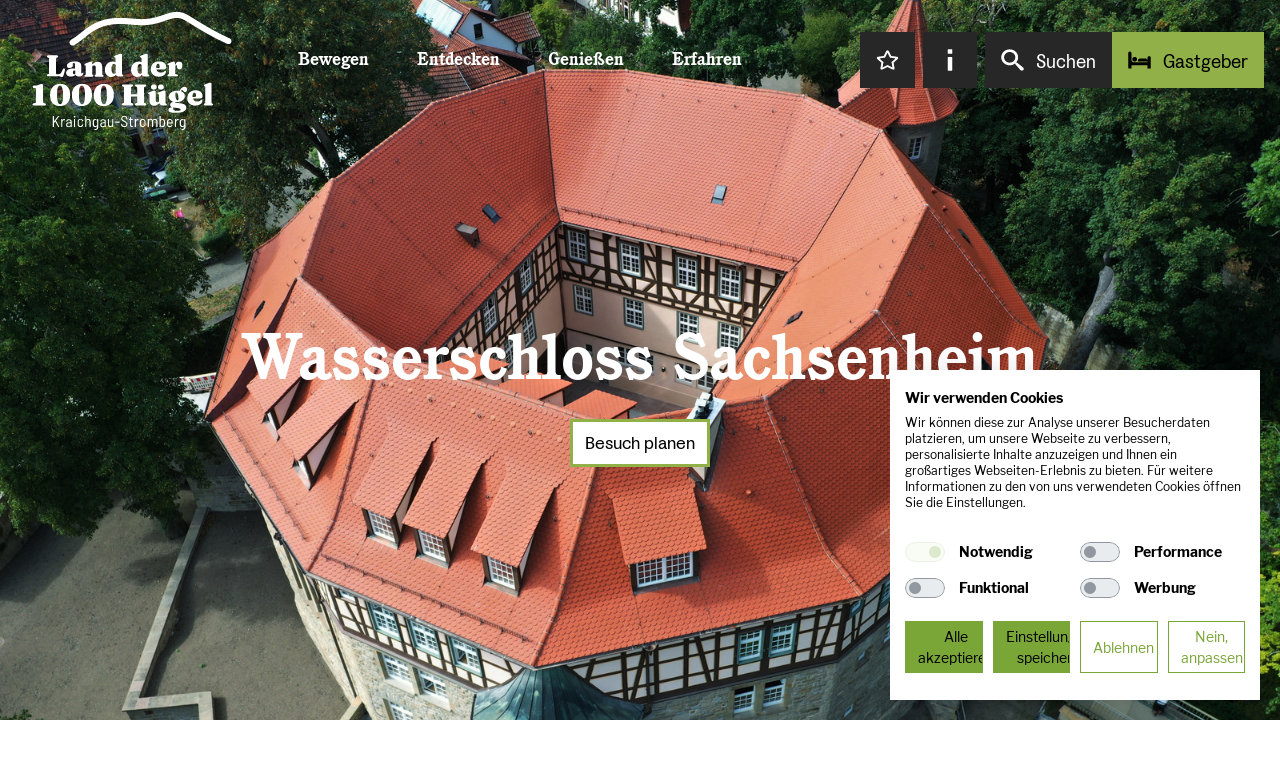

--- FILE ---
content_type: text/html; charset=utf-8
request_url: https://www.kraichgau-stromberg.de/poi/wasserschloss-sachsenheim
body_size: 23629
content:
<!DOCTYPE html><html class="no-js" lang="de"><head><meta charset="utf-8"><!-- This website is powered by TYPO3 - inspiring people to share! TYPO3 is a free open source Content Management Framework initially created by Kasper Skaarhoj and licensed under GNU/GPL. TYPO3 is copyright 1998-2025 of Kasper Skaarhoj. Extensions are copyright of their respective owners. Information and contribution at https://typo3.org/ --><base href="//www.kraichgau-stromberg.de/"><link rel="shortcut icon" href="//www.kraichgau-stromberg.de/typo3conf/ext/ndstemplate/Resources/Public/Images/favicon/favicon.ico" type="image/x-icon"><title>Wasserschloss Sachsenheim</title><meta name="generator" content="TYPO3 CMS"/><meta name="viewport" content="width=device-width, initial-scale=1"/><meta name="description" content="Das Wasserschloss Großsachsenheim, ein historischer Fachwerkrundbau, wurde im 14. Jahrhundert durch die Herren von Sachsenheim erbaut und ist bis heute eines ..."/><meta property="og:title" content="Wasserschloss Sachsenheim"/><meta property="og:description" content="Das Wasserschloss Großsachsenheim, ein historischer Fachwerkrundbau, wurde im 14. Jahrhundert durch die Herren von Sachsenheim erbaut und ist bis heute eines ..."/><meta property="og:image" content="https://dam.destination.one/2058425/21118c4d50a0a705f7e35692350bc9ef30ca5e6ffbd701427f9b357ab518aa66/wasserschloss-sachsenheim.jpg"/><meta name="twitter:card" content="summary"/><meta name="bookmark-key" content="ndsdestinationdatapoi_p_100191438"/><meta http-equiv="x-ua-compatible" content="IE=edge"/><meta name="robots" content="index,follow"/><style>.btn{font-size:14px;display:-webkit-inline-box;display:inline-flex;font-family:"lafabrique-regular";font-weight:normal;text-align:center;white-space:nowrap;vertical-align:middle;-webkit-box-align:center;align-items:center;-webkit-user-select:none;-moz-user-select:none;-ms-user-select:none;user-select:none;border:#91B047 solid 3px;background-color:#fff;text-decoration:none;line-height:1.5;color:#000;margin-right:.35rem;margin-bottom:.35rem;padding:0 .75rem;min-height:3rem}@media screen and (min-width: 414px){.btn{font-size:calc(14px + 4 * (100vw - 414px) / -14)}}@media screen and (min-width: 400px){.btn{font-size:18px}}@media (min-width: 415px){.btn{margin-right:1rem;margin-bottom:1rem;padding:0 .75rem;min-height:3rem}}.btn:last-child{margin-right:0}.btn--small{padding-left:.5rem;padding-right:.5rem;min-height:2.25rem}@media (min-width: 768px){.btn--small{padding-left:.5rem;padding-right:.5rem;min-height:2.25rem}}.btn--reset{background-color:transparent;outline:none;border:0;cursor:pointer;color:currentColor}.btn__icon{margin-right:.25em}.btn__icon:last-child{margin-right:0}.btn__icon .icon__svg{height:1rem;width:1rem}@media screen and (min-width: 414px){.btn__icon .icon__svg{height:calc(1rem + .5 * (100vw - 414px) / -14);width:calc(1rem + .5 * (100vw - 414px) / -14)}}@media screen and (min-width: 400px){.btn__icon .icon__svg{height:1.5rem;width:1.5rem}}.btn--align-left{align-self:flex-start}.btn--align-center{align-self:center}.btn--align-right{align-self:flex-end}.btn--grouped{margin-right:0;margin-bottom:3px}.btn--grouped:not(:last-child){margin-right:-3px}.btn-container{width:100%}.btn-group{display:-webkit-box;display:flex;flex-wrap:wrap;width:100%;-webkit-box-align:center;align-items:center}.btn-group .btn{margin-bottom:1rem}.btn-group--align-left{-webkit-box-pack:start;justify-content:flex-start}.btn-group--align-center{-webkit-box-pack:center;justify-content:center}.btn-group--align-right{-webkit-box-pack:end;justify-content:flex-end}.btn--loading{cursor:wait !important}a{color:#000}.no-touchevents a:not(.disabled):hover,.no-touchevents a:not(.disabled).hover,.no-touchevents a:not(.disabled).is-hover{color:#000}.no-touchevents a:not(.disabled):focus,.no-touchevents a:not(.disabled).focus,.no-touchevents a:not(.disabled).is-focus{color:#000}a:active,a.active,a.is-active{color:#000}.c--primary{color:#000 !important}.bg--primary{background-color:#000 !important}.fill--primary{fill:#000 !important}.c--conversion{color:#91B047 !important}.bg--conversion{background-color:#91B047 !important}.fill--conversion{fill:#91B047 !important}.c--light{color:#fff !important}.bg--light{background-color:#fff !important}.fill--light{fill:#fff !important}.c--dark{color:#292923 !important}.bg--dark{background-color:#292923 !important}.fill--dark{fill:#292923 !important}.scheme--base{color:#000;background:#fff}.scheme-negative--base{color:#fff;background:#000}.scheme--conversion{color:#000;background:#91B047}.scheme-negative--conversion{color:#91B047;background:#000}.scheme--dark-font-dark-grey-bg-border{color:#000;background:#E1DEDA}.scheme-negative--dark-font-dark-grey-bg-border{color:#E1DEDA;background:#000}.scheme--dark-font-bright-grey-bg-border{color:#000;background:#F6F5F4}.scheme-negative--dark-font-bright-grey-bg-border{color:#F6F5F4;background:#000}.scheme--light-font-brown-bg-border{color:#fff;background:#8D7C74}.scheme-negative--light-font-brown-bg-border{color:#8D7C74;background:#fff}.scheme--dark-font-white-bg-border{color:#000;background:#fff}.scheme-negative--dark-font-white-bg-border{color:#fff;background:#000}.scheme--light-font-black-bg-border{color:#fff;background:#000}.scheme-negative--light-font-black-bg-border{color:#000;background:#fff}.scheme--light-font-transparent-bg-border{color:#fff;background:rgba(0,0,0,0)}.scheme-negative--light-font-transparent-bg-border{color:rgba(0,0,0,0);background:#fff}.scheme--dark-font-transparent-bg-border{color:#000;background:rgba(0,0,0,0)}.scheme-negative--dark-font-transparent-bg-border{color:rgba(0,0,0,0);background:#000}:root{-moz-tab-size:4;-o-tab-size:4;tab-size:4}*,*::before,*::after{box-sizing:inherit}html{font-size:16px;box-sizing:border-box;line-height:1.5}body{font-size:.875rem;margin:0;font-family:"lafabrique-regular",sans-serif;color:#000;position:relative}@media screen and (min-width: 414px){body{font-size:calc(.875rem + .125 * (100vw - 414px) / 866)}}@media screen and (min-width: 1280px){body{font-size:1rem}}hr{height:0}b,strong{font-weight:bolder}code,kbd,samp,pre{font-family:SFMono-Regular,Menlo,Monaco,Consolas,"Liberation Mono","Courier New",monospace;font-size:1em}small{font-size:80%}sub,sup{font-size:75%;line-height:0;position:relative;vertical-align:baseline}sub{bottom:-0.25em}sup{top:-0.5em}summary{display:list-item}a:focus:not(.btn){color:#000;outline:none}figure{margin:0}body{display:none}button,input,optgroup,select,textarea{font-family:inherit;font-size:100%;line-height:1.15;margin:0}button,select{text-transform:none}button,[type='button'],[type='reset'],[type='submit']{-webkit-appearance:button;-moz-appearance:button;appearance:button;border-radius:0}button::-moz-focus-inner,[type='button']::-moz-focus-inner,[type='reset']::-moz-focus-inner,[type='submit']::-moz-focus-inner{border-style:none;padding:0}button:-moz-focusring,[type='button']:-moz-focusring,[type='reset']:-moz-focusring,[type='submit']:-moz-focusring{outline:1px dotted ButtonText}fieldset{padding:0;border:0;margin:0;min-width:0;max-width:100%}legend{padding:0}progress{vertical-align:baseline}[type='number']::-webkit-inner-spin-button,[type='number']::-webkit-outer-spin-button{height:auto}[type='search']{-webkit-appearance:textfield;-moz-appearance:textfield;appearance:textfield;outline-offset:-2px}[type='search']::-webkit-search-decoration{-webkit-appearance:none}::-webkit-file-upload-button{-webkit-appearance:button;font:inherit}select:-moz-focusring{color:transparent;text-shadow:0 0 0 #000}.icon{display:-webkit-inline-box;display:inline-flex;-webkit-box-orient:horizontal;-webkit-box-direction:normal;flex-direction:row;flex-wrap:nowrap;-webkit-box-pack:start;justify-content:flex-start;align-content:center;-webkit-box-align:center;align-items:center;line-height:1}.icon__svg{-webkit-box-ordinal-group:1;order:0;-webkit-box-flex:0;flex:0 1 auto;align-self:auto;fill:currentColor;height:1em;width:1em}.icon--small .icon__svg{width:.5em}.svg-sprite{height:0;width:0;position:absolute;visibility:hidden}@font-face{font-family:'CushingStd-Bold';font-style:normal;font-weight:normal;src:url("/typo3conf/ext/ndstemplate/Resources/Public/Fonts/39AB89_0_0.woff2") format("woff2"),url("/typo3conf/ext/ndstemplate/Resources/Public/Fonts/39AB89_0_0.woff") format("woff");font-display:swap}@font-face{font-family:'lafabrique-regular';font-style:normal;font-weight:normal;src:url("/typo3conf/ext/ndstemplate/Resources/Public/Fonts/lafabrique-regular.woff2") format("woff2"),url("/typo3conf/ext/ndstemplate/Resources/Public/Fonts/lafabrique-regular.woff") format("woff");font-display:swap}h1,.typo-xxl{font-size:28px;font-family:inherit;font-weight:700;line-height:1.2;margin-top:0;margin-bottom:0}@media screen and (min-width: 414px){h1,.typo-xxl{font-size:calc(28px + 36 * (100vw - 414px) / 866)}}@media screen and (min-width: 1280px){h1,.typo-xxl{font-size:64px}}h2,.typo-xl{font-size:20px;font-family:inherit;font-weight:700;line-height:1.2;margin-top:0;margin-bottom:0}@media screen and (min-width: 414px){h2,.typo-xl{font-size:calc(20px + 28 * (100vw - 414px) / 866)}}@media screen and (min-width: 1280px){h2,.typo-xl{font-size:48px}}h3,.typo-l{font-size:16px;font-family:inherit;font-weight:700;line-height:1.2;margin-top:0;margin-bottom:0}@media screen and (min-width: 414px){h3,.typo-l{font-size:calc(16px + 16 * (100vw - 414px) / 866)}}@media screen and (min-width: 1280px){h3,.typo-l{font-size:32px}}h4,h5,h6,.typo-m{font-size:16px;font-family:inherit;font-weight:700;line-height:1.2;margin-top:0;margin-bottom:0}@media screen and (min-width: 414px){h4,h5,h6,.typo-m{font-size:calc(16px + 8 * (100vw - 414px) / 866)}}@media screen and (min-width: 1280px){h4,h5,h6,.typo-m{font-size:24px}}p,.bodytext,.typo-s{font-size:14px;font-family:inherit;font-weight:400;line-height:1.5;margin-top:0;margin-bottom:1em}@media screen and (min-width: 414px){p,.bodytext,.typo-s{font-size:calc(14px + 4 * (100vw - 414px) / 866)}}@media screen and (min-width: 1280px){p,.bodytext,.typo-s{font-size:18px}}small,.small,.typo-xs{font-size:12px;font-family:inherit;font-weight:400;line-height:1.5;margin-top:0;margin-bottom:1em}@media screen and (min-width: 414px){small,.small,.typo-xs{font-size:calc(12px + 4 * (100vw - 414px) / 866)}}@media screen and (min-width: 1280px){small,.small,.typo-xs{font-size:16px}}blockquote,.quote,.typo-z{font-size:16px;font-family:inherit;font-weight:400;line-height:1.5;margin-top:0;margin-bottom:1em}@media screen and (min-width: 414px){blockquote,.quote,.typo-z{font-size:calc(16px + 8 * (100vw - 414px) / 866)}}@media screen and (min-width: 1280px){blockquote,.quote,.typo-z{font-size:24px}}h1,.typo-xxl{font-size:28px;font-family:inherit;font-weight:700;line-height:1.2;margin-top:0;margin-bottom:0;font-family:'CushingStd-Bold';font-weight:normal;line-height:1.3;margin-top:0;margin-bottom:0;margin-bottom:1rem}@media screen and (min-width: 414px){h1,.typo-xxl{font-size:calc(28px + 36 * (100vw - 414px) / 866)}}@media screen and (min-width: 1280px){h1,.typo-xxl{font-size:64px}}h2,.typo-xl{font-size:20px;font-family:inherit;font-weight:700;line-height:1.2;margin-top:0;margin-bottom:0;font-family:'CushingStd-Bold';font-weight:normal;line-height:1.3;margin-top:0;margin-bottom:0;margin-bottom:1rem}@media screen and (min-width: 414px){h2,.typo-xl{font-size:calc(20px + 28 * (100vw - 414px) / 866)}}@media screen and (min-width: 1280px){h2,.typo-xl{font-size:48px}}h3,.typo-l{font-size:16px;font-family:inherit;font-weight:700;line-height:1.2;margin-top:0;margin-bottom:0;font-family:'CushingStd-Bold';font-weight:normal;line-height:1.3;margin-top:0;margin-bottom:0;margin-bottom:1rem}@media screen and (min-width: 414px){h3,.typo-l{font-size:calc(16px + 16 * (100vw - 414px) / 866)}}@media screen and (min-width: 1280px){h3,.typo-l{font-size:32px}}h4,h5,h6,.typo-m{font-size:16px;font-family:inherit;font-weight:700;line-height:1.2;margin-top:0;margin-bottom:0;font-family:'CushingStd-Bold';font-weight:normal;line-height:1.5;margin-top:0;margin-bottom:0;margin-bottom:1rem}@media screen and (min-width: 414px){h4,h5,h6,.typo-m{font-size:calc(16px + 8 * (100vw - 414px) / 866)}}@media screen and (min-width: 1280px){h4,h5,h6,.typo-m{font-size:24px}}p,.bodytext,.typo-s{font-size:14px;font-family:inherit;font-weight:400;line-height:1.5;margin-top:0;margin-bottom:1em;font-family:'lafabrique-regular';font-weight:normal;line-height:1.5;margin-top:0;margin-bottom:0;margin-bottom:1rem}@media screen and (min-width: 414px){p,.bodytext,.typo-s{font-size:calc(14px + 4 * (100vw - 414px) / 866)}}@media screen and (min-width: 1280px){p,.bodytext,.typo-s{font-size:18px}}small,.small,.typo-xs{font-size:12px;font-family:inherit;font-weight:400;line-height:1.5;margin-top:0;margin-bottom:1em;font-family:'lafabrique-regular';font-weight:normal;line-height:1.5;margin-top:0;margin-bottom:0;margin-bottom:1rem}@media screen and (min-width: 414px){small,.small,.typo-xs{font-size:calc(12px + 4 * (100vw - 414px) / 866)}}@media screen and (min-width: 1280px){small,.small,.typo-xs{font-size:16px}}blockquote,.quote,.typo-z{font-size:16px;font-family:inherit;font-weight:400;line-height:1.5;margin-top:0;margin-bottom:1em;font-family:'CushingStd-Bold';font-weight:normal;line-height:1.7;margin-top:0;margin-bottom:0;margin-bottom:1rem}@media screen and (min-width: 414px){blockquote,.quote,.typo-z{font-size:calc(16px + 8 * (100vw - 414px) / 866)}}@media screen and (min-width: 1280px){blockquote,.quote,.typo-z{font-size:24px}}.bookmarks-counter-wrap{position:relative;line-height:0}.bookmarks-counter__count{position:absolute;top:50%;left:50%;-webkit-transform:translate(-50%, -50%);transform:translate(-50%, -50%);line-height:1;color:#fff}.is-active .bookmarks-counter__count{color:#000}.bookmarks-counter__icon{line-height:0}.bookmarks-counter__icon--empty{display:block}.is-active .bookmarks-counter__icon--empty{display:none}.bookmarks-counter__icon--active{display:none}.is-active .bookmarks-counter__icon--active{display:block}.bookmarks-counter__icon{margin-right:0}.bookmarks-counter__count{color:#000;z-index:21;font-size:.75rem;padding-top:1px}@font-face{font-family:'Manuale';font-style:normal;font-weight:500;src:local("Manuale Medium Italic"),local("Manuale-MediumItalic"),url("/typo3conf/ext/ndstemplate/Resources/Public/Fonts/manuale-v5-latin-500italic.ttf") format("truetype");font-display:swap}@font-face{font-family:'Alegreya Sans';font-style:normal;font-weight:500;src:local("Alegreya Sans Medium"),local("AlegreyaSans-Medium"),url("/typo3conf/ext/ndstemplate/Resources/Public/Fonts/alegreya-sans-v10-latin-500.ttf") format("truetype");font-display:swap}@page{margin:30px}h1,h2,h3,h4,h5{font-family:"Manuale",serif;margin-top:0}.bookmark-pdf{color:#000;font-family:"Alegreya Sans",sans-serif;font-size:18px;width:1180px !important}.bookmark-pdf a{color:inherit}.bookmark-pdf h1,.bookmark-pdf h2,.bookmark-pdf h3{font-weight:normal}.bookmark-pdf h1{font-size:36px}.bookmark-pdf__page{color:#000;page-break-inside:auto;position:relative;padding:2rem}.bookmark-pdf__intro{text-align:center;margin-top:5rem;margin-bottom:5rem}.bookmark-pdf__intro-header{font-weight:normal}.bookmark-pdf__list-item{width:100%;text-align:left;border-collapse:collapse;table-layout:fixed;margin-bottom:16px;page-break-inside:avoid}.bookmark-pdf__list-item-image{width:33.33333%}.bookmark-pdf__list-item-image img{width:300px;height:auto}.bookmark-pdf__list-item-content{width:66.66667%;vertical-align:top}.bookmark-pdf__list-item-content *{padding:0;margin:0}.bookmark-pdf__list-item-content .bookmark-pdf__list-item-header{margin-bottom:16px}.bookmark-pdf__list-item-subheader{font-size:16px;font-weight:normal;line-height:24px;border-collapse:collapse;margin-bottom:16px;vertical-align:middle}.bookmark-pdf__list-item-subheader td{padding-right:10px;line-height:.75}.bookmark-pdf__list-item-header{font-size:24px;font-weight:normal;line-height:24px;width:100%}@page{margin:2cm 30px}.bookmark-pdf__page{padding:0 1cm}.bookmark-pdf__intro{margin-top:-.5cm;text-align:right}.bookmark-pdf__intro h1{text-align:center}.bookmark-pdf__list{padding:0 1cm}.bookmark-pdf__list-item-image img{width:300px;height:198px}.contactmap{display:-webkit-box;display:flex;flex-wrap:wrap;width:100%}.contactmap__contact{-webkit-box-flex:0;flex:0 1 100%;padding:4rem 2rem;border-top:1px solid #000;border-bottom:1px solid #000}@media (min-width: 768px){.contactmap__contact{-webkit-box-flex:0;flex:0 1 33.33333%}}.contactmap__map{-webkit-box-flex:0;flex:0 1 100%;position:relative}@media (min-width: 768px){.contactmap__map{-webkit-box-flex:0;flex:0 1 66.66667%}}@media (max-width: 767px){#menu-drop{display:none !important}}.menu-drop__toggle{display:none}.menu-drop__toggle-level{display:none}.menu-drop__drop{display:block}@media (min-width: 768px){#menu{display:none !important}}#menu ul,#menu li{list-style:none inside}.menu__toggle{display:none}.menu__toggle-level{display:none}.menu__overlay{display:block}.accordion{max-width:80rem;margin-left:auto;margin-right:auto;text-align:left;width:100%;border-top:#E6E1DB 1px solid;margin-top:2rem;margin-bottom:2rem}.accordion__item,.accordion__head{display:block}.no-details .accordion__item>*{display:none}.no-details .accordion__item[open]>*{display:block}.accordion__head{color:#000;list-style:none}.accordion__head::-webkit-details-marker{display:none}.no-details .accordion__head{display:block}.article{width:100%;margin-bottom:1rem}.article:before,.article:after{content:" ";display:table}.article:after{clear:both}.article:last-child{margin-bottom:0}@media (min-width: 1024px){.stage__container--single>.article__header,.stage__container--single .content-wrap>.article__header{max-width:40rem}}.stage__container--full>.article__header,.stage__container--full .content-wrap>.article__header,.stage__container--full-screen>.article__header,.stage__container--full-screen .content-wrap>.article__header{margin-left:2rem;margin-right:2rem}@media screen and (min-width: 414px){.stage__container--full>.article__header,.stage__container--full .content-wrap>.article__header,.stage__container--full-screen>.article__header,.stage__container--full-screen .content-wrap>.article__header{margin-left:calc(2rem + 2 * (100vw - 414px) / 354);margin-right:calc(2rem + 2 * (100vw - 414px) / 354)}}@media screen and (min-width: 768px){.stage__container--full>.article__header,.stage__container--full .content-wrap>.article__header,.stage__container--full-screen>.article__header,.stage__container--full-screen .content-wrap>.article__header{margin-left:4rem;margin-right:4rem}}.article__meta{margin-bottom:1rem}.article__text{line-height:2}.article__text p{line-height:inherit}.article__text a{color:#000;margin:.25em}.article__text a:focus:not(.btn){text-decoration:underline}[class^='scheme--'] .article__text a,[class*=' scheme--'] .article__text a{color:currentColor}.article__media{margin:0;height:auto}@media (min-width: 1201px){.article__media{max-width:600px;float:left}}@media (max-width: 1200px){.article__media{width:100%}}.stage__container--double .article__media,.stage__container--triple .article__media,.stage__container--quadruple .article__media{float:none}.stage__content--double-right .article__media{margin-left:auto}.article__media img{max-width:100%;height:auto}@media (max-width: 1199px){.article__media img{width:100%}}.article__caption-text{font-size:12px;display:inline-block;line-height:1;margin-top:1em}@media screen and (min-width: 414px){.article__caption-text{font-size:calc(12px + 4 * (100vw - 414px) / 866)}}@media screen and (min-width: 1280px){.article__caption-text{font-size:16px}}.article__caption--copyright{position:relative;line-height:0}.article__caption--copyright .copyright{line-height:1.25;right:0;top:0;bottom:auto;-webkit-transform:translateY(-100%);transform:translateY(-100%)}.article__figure{margin-left:0;margin-top:0;margin-bottom:1em;line-height:0}@media (min-width: 1201px){.article__figure{margin-right:1em}}.stage__container--double .article__figure,.stage__container--triple .article__figure,.stage__container--quadruple .article__figure{margin-right:0}.article__figure-link{display:block}.article__figure-video{min-height:300px}.article__figure--audio audio{width:600px;max-width:100%}.stage__container--single .article-wrap{margin-left:auto;margin-right:auto}.stage__container--single:not(.stage__container--full):not(.stage__container--full-screen) .article-wrap{padding-left:2rem;padding-right:2rem}@media screen and (min-width: 414px){.stage__container--single:not(.stage__container--full):not(.stage__container--full-screen) .article-wrap{padding-left:calc(2rem + 2 * (100vw - 414px) / 354);padding-right:calc(2rem + 2 * (100vw - 414px) / 354)}}@media screen and (min-width: 768px){.stage__container--single:not(.stage__container--full):not(.stage__container--full-screen) .article-wrap{padding-left:4rem;padding-right:4rem}}.stage__container--double .article-wrap{padding-left:2rem;padding-right:2rem}@media screen and (min-width: 414px){.stage__container--double .article-wrap{padding-left:calc(2rem + 2 * (100vw - 414px) / 354);padding-right:calc(2rem + 2 * (100vw - 414px) / 354)}}@media screen and (min-width: 768px){.stage__container--double .article-wrap{padding-left:4rem;padding-right:4rem}}.stage__content--double-left .article-wrap{padding-left:2rem;margin-left:auto}@media screen and (min-width: 414px){.stage__content--double-left .article-wrap{padding-left:calc(2rem + 2 * (100vw - 414px) / 354)}}@media screen and (min-width: 768px){.stage__content--double-left .article-wrap{padding-left:4rem}}.stage__content--double-right .article-wrap{padding-right:2rem;margin-right:auto}@media screen and (min-width: 414px){.stage__content--double-right .article-wrap{padding-right:calc(2rem + 2 * (100vw - 414px) / 354)}}@media screen and (min-width: 768px){.stage__content--double-right .article-wrap{padding-right:4rem}}.stage__container--triple .article-wrap,.stage__container--quadruple .article-wrap{padding-left:0;padding-right:0}.stage__container--single:not(.stage__container--full):not(.stage__container--full-screen) .article-wrap{max-width:80rem}@media (max-width: 79.9rem){.stage__container--single:not(.stage__container--full):not(.stage__container--full-screen) .article-wrap{max-width:100%}}.stage__container--full .article-wrap,.stage__container--full-screen .article-wrap{margin-left:2rem;margin-right:2rem}@media screen and (min-width: 414px){.stage__container--full .article-wrap,.stage__container--full-screen .article-wrap{margin-left:calc(2rem + 2 * (100vw - 414px) / 354);margin-right:calc(2rem + 2 * (100vw - 414px) / 354)}}@media screen and (min-width: 768px){.stage__container--full .article-wrap,.stage__container--full-screen .article-wrap{margin-left:4rem;margin-right:4rem}}.stage__container--single .stage__content--half-layout-left .article-wrap,.stage__container--single .stage__content--half-layout-right .article-wrap,.stage__container--double .article-wrap{max-width:40rem}.stage__container--full .stage__content--half-layout-left .article-wrap,.stage__container--full .stage__content--half-layout-right .article-wrap,.stage__container--full.stage__container--double .article-wrap{max-width:50%}.article--media-right .article__media{float:right}.stage__container--double .article--media-right .article__media,.stage__container--triple .article--media-right .article__media,.stage__container--quadruple .article--media-right .article__media{float:none}.article--media-right .article__figure{margin-right:0}@media (min-width: 768px){.article--media-right .article__figure{margin-left:1em}}.stage__container--double .article--media-right .article__figure,.stage__container--triple .article--media-right .article__figure,.stage__container--quadruple .article--media-right .article__figure{margin-left:0}.article--singlemedia .article__media{float:none;margin-left:auto;margin-right:auto}.article--singlemedia .article__media audio{margin:1rem}.article__text--two-columns{-webkit-columns:320px 2;-moz-columns:320px 2;columns:320px 2;-webkit-column-gap:3rem;-moz-column-gap:3rem;column-gap:3rem}.article__text--two-columns .article__header{-webkit-column-span:all;-moz-column-span:all;column-span:all}.badge{width:360px;height:auto;margin-left:auto;margin-right:auto;margin-bottom:1rem}@media screen and (min-width: 414px){.badge{width:calc(360px + 0 * (100vw - 414px) / 866)}}@media screen and (min-width: 1280px){.badge{width:360px}}.badge__image{max-width:100%;height:auto;border-radius:50%}.badge__svg{fill:#000}.badge__svg--conversion{fill:#91B047}.breadcrumb{display:none}@media (min-width: 415px){.breadcrumb{display:block;padding-top:.5rem;padding-bottom:.5rem}}.breadcrumb__links{display:-webkit-inline-box;display:inline-flex;align-self:flex-start;-webkit-box-pack:center;justify-content:center;flex-wrap:wrap;padding:0;margin:0;list-style:none}.breadcrumb__item{-webkit-box-flex:0;flex:0 1 auto;position:relative;padding:0 0.5em}.breadcrumb__item:not(:last-child):after{content:">";display:block;position:absolute;right:0;top:50%;-webkit-transform:translateY(-50%);transform:translateY(-50%);font-size:.75em}.checklist{font-size:16px;display:-webkit-box;display:flex;-webkit-box-orient:horizontal;-webkit-box-direction:normal;flex-direction:row;flex-wrap:wrap;padding:0;margin:0;margin-bottom:1rem}@media screen and (min-width: 414px){.checklist{font-size:calc(16px + 8 * (100vw - 414px) / 866)}}@media screen and (min-width: 1280px){.checklist{font-size:24px}}.checklist__item{-webkit-box-flex:1;flex:1 0 100%;list-style:none;margin-bottom:1rem}.checklist__item:last-child{margin-right:0}.checklist__item p{display:inline-block;margin-bottom:0}.checklist__line{display:-webkit-box;display:flex;-webkit-box-orient:horizontal;-webkit-box-direction:normal;flex-direction:row;-webkit-box-align:start;align-items:flex-start}.checklist__line-item{-webkit-box-flex:0;flex:0 1 auto}.checklist__icon{margin-right:1rem}.checklist__icon .icon__svg{fill:currentColor;height:1.5em;width:1.5em}.cookiebar.is-hidden{opacity:0;max-height:0}.form{font-size:14px;width:100%}@media screen and (min-width: 414px){.form{font-size:calc(14px + 4 * (100vw - 414px) / 866)}}@media screen and (min-width: 1280px){.form{font-size:18px}}.form__group{display:-webkit-box;display:flex;-webkit-box-orient:horizontal;-webkit-box-direction:normal;flex-direction:row;flex-wrap:wrap;-webkit-box-pack:justify;justify-content:space-between;align-content:flex-start;-webkit-box-align:start;align-items:flex-start}.form__group--offsett{-webkit-box-pack:end;justify-content:flex-end}.powermail_fieldwrap_type_text .form__group--offsett{-webkit-box-pack:normal;justify-content:normal}.form__group--submit{-webkit-box-align:center;align-items:center}.form__group-item{-webkit-box-ordinal-group:1;order:0;-webkit-box-flex:1;flex:1 1 auto;align-self:auto;min-width:250px;max-width:100%;line-height:1;margin-bottom:1rem}.form__group-item--flex{display:-webkit-box;display:flex}.form__group-item--small{min-width:0}.form__field{text-align:inherit}.form__element{margin-top:1rem;margin-bottom:1rem;color:currentColor}.no-touchevents .form__element:focus{outline:1px #000 solid;outline-offset:0}.form__element:not(textarea){height:2rem}.form__input,.form__select-drop{border-radius:0;border:0;outline:0;-webkit-appearance:none;-moz-appearance:none;appearance:none;background:transparent;color:currentColor}.form__input,.powermail_input{background:rgba(0,0,0,0)}.form__select-drop{z-index:2;width:100%;height:100%}.no-touchevents .form__select-drop:focus{outline:1px #000 solid;outline-offset:0}.form__submit,.powermail_submit{margin-bottom:0}.form__field--full .form__submit,.form__field--full .powermail_submit{margin-top:1rem}.form__select--icon .form__select-drop{padding-right:2rem}.form__select--icon .form__select-icon{position:absolute;right:0;top:50%;-webkit-transform:translateY(-50%);transform:translateY(-50%);z-index:1}.form__checkbox-label{display:-webkit-box;display:flex;-webkit-box-align:center;align-items:center;flex-wrap:wrap}.form__checkbox-label span{display:inline-block;overflow:hidden;text-overflow:ellipsis;white-space:nowrap;max-width:100%;-webkit-box-flex:0;flex:0 1 auto;height:1em}.form__checkbox,.form__radio{margin-right:.25em}.form__input.js-stretchy{box-sizing:content-box}.header{margin-bottom:1rem;text-align:left;margin-right:auto}@media (min-width: 1024px){.stage__container--single>.header,.stage__container--single .content-wrap>.header{max-width:40rem}}.stage__container--full>.header,.stage__container--full .content-wrap>.header,.stage__container--full-screen>.header,.stage__container--full-screen .content-wrap>.header{margin-left:2rem;margin-right:2rem}@media screen and (min-width: 414px){.stage__container--full>.header,.stage__container--full .content-wrap>.header,.stage__container--full-screen>.header,.stage__container--full-screen .content-wrap>.header{margin-left:calc(2rem + 2 * (100vw - 414px) / 354);margin-right:calc(2rem + 2 * (100vw - 414px) / 354)}}@media screen and (min-width: 768px){.stage__container--full>.header,.stage__container--full .content-wrap>.header,.stage__container--full-screen>.header,.stage__container--full-screen .content-wrap>.header{margin-left:4rem;margin-right:4rem}}.header.text-align-left{margin-left:0;margin-right:auto}.header.text-align-center{margin-left:auto;margin-right:auto}.header.text-align-right{margin-left:auto;margin-right:0}.content-wrap>.header{margin-bottom:3rem}.header__link{text-decoration:none}.no-touchevents .header__link:not(.disabled):hover,.no-touchevents .header__link:not(.disabled).hover,.no-touchevents .header__link:not(.disabled).is-hover{text-decoration:underline}.no-touchevents .header__link:not(.disabled):focus,.no-touchevents .header__link:not(.disabled).focus,.no-touchevents .header__link:not(.disabled).is-focus{text-decoration:underline}.header__link:active,.header__link.active,.header__link.is-active{text-decoration:underline}[class^='scheme--'] .header__link,[class*=' scheme--'] .header__link{color:currentColor}[class^='scheme--'] .header__head,[class*=' scheme--'] .header__head,[class^='scheme--'] .header__sub,[class*=' scheme--'] .header__sub{color:currentColor}.header__sub{margin-top:1rem}.iconlist{font-size:16px;display:-webkit-inline-box;display:inline-flex;align-self:flex-start;-webkit-box-pack:left;justify-content:left;padding:0;margin:1rem 0}@media screen and (min-width: 414px){.iconlist{font-size:calc(16px + 8 * (100vw - 414px) / 866)}}@media screen and (min-width: 1280px){.iconlist{font-size:24px}}.iconlist__item{display:-webkit-inline-box;display:inline-flex;margin-right:2.5rem}.iconlist__item:last-child{margin-right:0}.iconlist__link{display:-webkit-inline-box;display:inline-flex;color:#000;text-decoration:none;padding:.25rem}.no-touchevents .iconlist__link:focus,.no-touchevents .iconlist__link.focus,.no-touchevents .iconlist__link.is-focus{outline:2px currentColor solid}.iconlist__icon{fill:currentColor}.iconlist__icon .icon__svg{height:1.5em;width:1.5em}.icontext{display:-webkit-box;display:flex}.icontext--center{-webkit-box-pack:center;justify-content:center}.icontext__icon{margin-right:.5em}.inlinelist{display:-webkit-inline-box;display:inline-flex;align-self:flex-start;-webkit-box-pack:center;justify-content:center;flex-wrap:wrap;padding:0;margin:0}.inlinelist__item{-webkit-box-flex:0;flex:0 1 auto;list-style:none;padding:0;margin:0 0 .5rem}.inlinelist__item:first-child{padding-left:0}.inlinelist__link{color:currentColor;text-decoration:none;display:-webkit-inline-box;display:inline-flex;flex-wrap:nowrap;-webkit-box-pack:center;justify-content:center;align-content:space-between;-webkit-box-align:center;align-items:center;padding-left:0;padding-right:1rem;padding-top:.5rem;padding-bottom:.5rem}.inlinelist__link-item{-webkit-box-flex:0;flex:0 0 auto}.inlinelist--pipe .inlinelist__item{position:relative}.inlinelist--pipe .inlinelist__item:last-child .inlinelist__link{border-right-color:transparent}.inlinelist--pipe .inlinelist__link{padding-left:1rem;padding-right:1rem;padding-top:0;padding-bottom:0;border-right:solid 2px currentColor;line-height:1.2}.no-touchevents .inlinelist--pipe .inlinelist__link:focus,.no-touchevents .inlinelist--pipe .inlinelist__link.focus,.no-touchevents .inlinelist--pipe .inlinelist__link.is-focus{outline:2px currentColor solid;border-right-color:transparent}.inlinelist--icon{font-size:1.25em}.inlinelist--icon .inlinelist__link{padding-right:1rem}.inlinelist--icon .inlinelist__icon{font-size:1.5em}.inlinelist--icon .inlinelist__icon-label{padding-left:.25em}.inlinelist--logo .inlinelist__item{padding:1rem}.inlinelist--logo .inlinelist__item img{height:30px;width:auto}@media (min-width: 768px){.inlinelist--logo .inlinelist__item img{height:40px}}@media (min-width: 1024px){.inlinelist--logo .inlinelist__item img{height:60px}}.inlinelist--logo .inlinelist__link{padding-right:1rem}.inlinelist--center{margin:0 auto}.inlinelist--spacer{-webkit-box-pack:left;justify-content:left}.inlinelist--spacer>.inlinelist__item{margin-right:2em}@media (max-width: 767px){.inlinelist--toolbar{display:-webkit-box;display:flex}}.inlinelist--toolbar>.inlinelist__item{border-right:#E6E1DB 1px solid}.inlinelist--toolbar>.inlinelist__item .inlinelist__link{padding-left:1rem}.inlinelist--toolbar>.inlinelist__item:first-child{border-left:#E6E1DB 1px solid}@media (max-width: 767px){.inlinelist--toolbar>.inlinelist__item{-webkit-box-flex:1;flex-grow:1}}.inlinelist--toolbar .inlinelist__item-icon{font-size:1.25em;margin-right:.25em}.map{width:100%;height:100%}.map--tour{min-height:300px;background-repeat:no-repeat;background-size:cover}@media (min-width: 415px){.map--tour{min-height:570px}}.pagefooter__toolbar{position:fixed;left:0;right:0;bottom:0;background-color:rgba(0,0,0,0.8);color:#fff;text-align:center;z-index:95}.pageheader{z-index:90;position:absolute;top:0;right:0;left:0;padding:1rem;color:#fff;background-color:rgba(0,0,0,0)}.is-scrolled .pageheader,.is-menu-drop-open .pageheader{position:fixed}.is-scrolled .pageheader,.is-menu-drop-open .pageheader,.pageheader.pageheader--alternative{color:#000;background-color:#fff}.is-scrolled .pageheader .pageheader__link,.is-menu-drop-open .pageheader .pageheader__link,.pageheader.pageheader--alternative .pageheader__link{color:#000}.pageheader__content{display:-webkit-box;display:flex;-webkit-box-orient:horizontal;-webkit-box-direction:normal;flex-direction:row;flex-wrap:nowrap;-webkit-box-pack:start;justify-content:flex-start;align-content:stretch;-webkit-box-align:center;align-items:center}.pageheader__item{-webkit-box-flex:0;flex:0 0 auto}.pageheader__item--menu{-webkit-box-flex:1;flex:1 1 auto;z-index:1}.pageheader__item--logo{z-index:2}.pageheader__link{color:#fff}.no-touchevents .pageheader__link:not(.disabled):hover,.no-touchevents .pageheader__link:not(.disabled).hover,.no-touchevents .pageheader__link:not(.disabled).is-hover{color:#e6e6e6}.no-touchevents .pageheader__link:not(.disabled):focus,.no-touchevents .pageheader__link:not(.disabled).focus,.no-touchevents .pageheader__link:not(.disabled).is-focus{color:#e6e6e6}.pageheader__link:active,.pageheader__link.active,.pageheader__link.is-active{color:#e6e6e6}.no-touchevents .is-scrolled .pageheader__link:not(.disabled):hover,.no-touchevents .is-scrolled .pageheader__link:not(.disabled).hover,.no-touchevents .is-scrolled .pageheader__link:not(.disabled).is-hover,.no-touchevents .is-menu-drop-open .pageheader__link:not(.disabled):hover,.no-touchevents .is-menu-drop-open .pageheader__link:not(.disabled).hover,.no-touchevents .is-menu-drop-open .pageheader__link:not(.disabled).is-hover,.no-touchevents .pageheader--alternative .pageheader__link:not(.disabled):hover,.no-touchevents .pageheader--alternative .pageheader__link:not(.disabled).hover,.no-touchevents .pageheader--alternative .pageheader__link:not(.disabled).is-hover{color:#000}.no-touchevents .is-scrolled .pageheader__link:not(.disabled):focus,.no-touchevents .is-scrolled .pageheader__link:not(.disabled).focus,.no-touchevents .is-scrolled .pageheader__link:not(.disabled).is-focus,.no-touchevents .is-menu-drop-open .pageheader__link:not(.disabled):focus,.no-touchevents .is-menu-drop-open .pageheader__link:not(.disabled).focus,.no-touchevents .is-menu-drop-open .pageheader__link:not(.disabled).is-focus,.no-touchevents .pageheader--alternative .pageheader__link:not(.disabled):focus,.no-touchevents .pageheader--alternative .pageheader__link:not(.disabled).focus,.no-touchevents .pageheader--alternative .pageheader__link:not(.disabled).is-focus{color:#000}.is-scrolled .pageheader__link:active,.is-scrolled .pageheader__link.active,.is-scrolled .pageheader__link.is-active,.is-menu-drop-open .pageheader__link:active,.is-menu-drop-open .pageheader__link.active,.is-menu-drop-open .pageheader__link.is-active,.pageheader--alternative .pageheader__link:active,.pageheader--alternative .pageheader__link.active,.pageheader--alternative .pageheader__link.is-active{color:#000}.pageheader__logo{z-index:101;height:1.5rem;position:relative;fill:currentColor}@media screen and (min-width: 414px){.pageheader__logo{height:calc(1.5rem + 2 * (100vw - 414px) / 866)}}@media screen and (min-width: 1280px){.pageheader__logo{height:3.5rem}}.pageheader__btn{margin-bottom:0;margin-right:.35rem}@media screen and (min-width: 414px){.pageheader__btn{margin-right:calc(.35rem + .65 * (100vw - 414px) / -14)}}@media screen and (min-width: 400px){.pageheader__btn{margin-right:1rem}}.pageheader__btn:last-child{margin-right:0}.parsley-errors-list{font-size:12px;padding:0;margin:0;list-style:none;color:#93343A;-webkit-transform:translateY(-50%);transform:translateY(-50%)}@media screen and (min-width: 414px){.parsley-errors-list{font-size:calc(12px + 4 * (100vw - 414px) / 866)}}@media screen and (min-width: 1280px){.parsley-errors-list{font-size:16px}}.parsley__wrap{width:100%;position:relative}.parsley__icon{position:absolute;right:0;top:50%;-webkit-transform:translateY(-50%);transform:translateY(-50%);color:#93D424}.quote{display:-webkit-box;display:flex;flex-wrap:wrap}.quote__source{font-size:16px;font-family:inherit;font-weight:700;line-height:1.2;margin-top:0;margin-bottom:0;font-family:'CushingStd-Bold';font-weight:normal;line-height:1.3;margin-top:0;margin-bottom:0;margin-bottom:1rem;-webkit-box-flex:1;flex:1 1 auto}@media screen and (min-width: 414px){.quote__source{font-size:calc(16px + 16 * (100vw - 414px) / 866)}}@media screen and (min-width: 1280px){.quote__source{font-size:32px}}.quote__text{font-family:inherit;font-weight:400;font-style:italic;font-size:1.25rem;margin-left:0;margin-right:0;-webkit-box-flex:1;flex:1 1 100%}.text-quote{font-size:1.25rem;display:block;margin-left:0;margin-right:0;text-align:center;font-family:inherit;font-style:italic;font-weight:400;line-height:1.5}.text-quote p{font-size:inherit}.simpleslider__list{overflow:hidden}.simpleslider__track{display:-webkit-box;display:flex;position:relative;height:300px;white-space:nowrap;will-change:transform}.simpleslider__track.is-animatable{-webkit-transition:-webkit-transform 200ms ease-in-out;transition:-webkit-transform 200ms ease-in-out;transition:transform 200ms ease-in-out;transition:transform 200ms ease-in-out, -webkit-transform 200ms ease-in-out}.simpleslider__item{-webkit-box-flex:0;flex:0 0 auto;display:inline-block;float:none;width:100%}@-webkit-keyframes slick-gallery-large-kenburns{from{-webkit-transform:scale(1);transform:scale(1)}to{-webkit-transform:scale(1.1);transform:scale(1.1)}}@keyframes slick-gallery-large-kenburns{from{-webkit-transform:scale(1);transform:scale(1)}to{-webkit-transform:scale(1.1);transform:scale(1.1)}}.slick-item__image{position:absolute;top:0;left:0;right:0;bottom:0}.slick__loader{position:absolute;left:50%;top:50%;-webkit-transform:translate(-50%, -50%);transform:translate(-50%, -50%)}.shortfacts{display:-webkit-box;display:flex;-webkit-box-orient:horizontal;-webkit-box-direction:normal;flex-direction:row;flex-wrap:wrap;-webkit-box-pack:center;justify-content:center;align-content:stretch;-webkit-box-align:start;align-items:flex-start;padding:0;margin:0;width:100%}.shortfacts__item{font-size:12px;-webkit-box-flex:0;flex:0 1 auto;list-style:none;padding:0;margin:.5rem;text-align:center}@media screen and (min-width: 414px){.shortfacts__item{font-size:calc(12px + 4 * (100vw - 414px) / 866)}}@media screen and (min-width: 1280px){.shortfacts__item{font-size:16px}}@media (min-width: 768px){.shortfacts__item{max-width:calc(50vw / 3);margin:1rem}}.shortfacts__item--flex{display:-webkit-box;display:flex}.shortfacts__link{text-decoration:none}.no-touchevents .shortfacts__link:not(.disabled):hover,.no-touchevents .shortfacts__link:not(.disabled).hover,.no-touchevents .shortfacts__link:not(.disabled).is-hover{text-decoration:underline}.no-touchevents .shortfacts__link:not(.disabled):focus,.no-touchevents .shortfacts__link:not(.disabled).focus,.no-touchevents .shortfacts__link:not(.disabled).is-focus{text-decoration:underline}.shortfacts__link:active,.shortfacts__link.active,.shortfacts__link.is-active{text-decoration:underline}.shortfacts__header{margin-bottom:.25em}.shortfacts__header,.shortfacts__text,.shortfacts__text>*{font-size:inherit}.shortfacts__icon{margin-right:1em}@-webkit-keyframes stage-bg-kenburns{from{-webkit-transform:scale(1);transform:scale(1)}to{-webkit-transform:scale(1.1);transform:scale(1.1)}}@keyframes stage-bg-kenburns{from{-webkit-transform:scale(1);transform:scale(1)}to{-webkit-transform:scale(1.1);transform:scale(1.1)}}.stage{position:relative}.stage--border{border:20px solid #fff}.stage--transparent{background:transparent}.stage--bg-blur{background-color:#000}.stage__bg{position:absolute;top:0;bottom:0;left:0;right:0}.stage--bg-image .stage__bg{background-repeat:no-repeat;background-size:cover;background-position:center}.stage--bg-image-fixed .stage__bg{background-attachment:scroll}@media (min-width: 1024px){.no-touchevents .stage--bg-image-fixed .stage__bg{background-attachment:fixed}}.stage--align-bg-image-top .stage__bg{background-size:100%;background-position:top center}.stage--align-bg-image-bottom .stage__bg{background-size:100%;background-position:bottom center}.stage--transparent .stage__bg{background:transparent}.stage--bg-blur .stage__bg{-webkit-filter:blur(20px);filter:blur(20px);opacity:.5}.stage--bg-image-repeat .stage__bg{background-size:initial;background-repeat:repeat}.stage__bg-wrap{overflow:hidden}.stage__kenburns{-webkit-animation:stage-bg-kenburns 15s;animation:stage-bg-kenburns 15s;-webkit-animation-delay:1s;animation-delay:1s;-webkit-animation-iteration-count:1;animation-iteration-count:1;-webkit-animation-fill-mode:forwards;animation-fill-mode:forwards;-webkit-animation-timing-function:ease-in-out;animation-timing-function:ease-in-out}.stage--bg-video{overflow:hidden}.stage--bg-video .stage-video-background{position:absolute;top:50%;left:50%;-webkit-transform:translate(-50%, -50%);transform:translate(-50%, -50%);width:100%;height:100%;min-width:100%;background-size:cover;-o-object-fit:cover;object-fit:cover}.stage--bg-video.object-fit-polyfill .stage-video-background{top:100% !important;left:50% !important}.stage__parallax,.stage__kenburns{background-repeat:no-repeat;background-size:cover;background-position:center;height:100%}.stage__container{display:-webkit-box;display:flex;-webkit-box-orient:horizontal;-webkit-box-direction:normal;flex-direction:row;flex-wrap:wrap;-webkit-box-pack:center;justify-content:center;align-content:flex-start;-webkit-box-align:stretch;align-items:stretch}.stage__container.stage__container--full{max-width:none}.stage__container.stage__container--full-screen{min-height:calc(100vh);min-height:calc(var(--vh, 1vh) * 100)}.stage__container.stage__container--full-screen-top{align-content:flex-start}.stage__container.stage__container--full-screen-center{align-content:center}.stage__container.stage__container--full-screen-bottom{align-content:flex-end}.stage__container--triple,.stage__container--quadruple{max-width:80rem;margin-left:auto;margin-right:auto}@media screen and (min-width: 414px){.stage__container--triple,.stage__container--quadruple{max-width:calc(80rem + 0 * (100vw - 414px) / 354)}}@media screen and (min-width: 768px){.stage__container--triple,.stage__container--quadruple{max-width:80rem}}.stage__container--triple>.stage__col,.stage__container--quadruple>.stage__col{padding-left:2rem;padding-right:2rem}@media screen and (min-width: 414px){.stage__container--triple>.stage__col,.stage__container--quadruple>.stage__col{padding-left:calc(2rem + 2 * (100vw - 414px) / 354);padding-right:calc(2rem + 2 * (100vw - 414px) / 354)}}@media screen and (min-width: 768px){.stage__container--triple>.stage__col,.stage__container--quadruple>.stage__col{padding-left:4rem;padding-right:4rem}}.stage__col{position:relative;align-self:stretch;-webkit-box-flex:0;flex:0 0 100%}.stage__container--single>.stage__col{width:100%}@media (min-width: 415px){.stage__container--double>.stage__col{flex-basis:50%;max-width:50%}}@media (min-width: 768px){.stage__container--triple>.stage__col{flex-basis:33.33333%;max-width:33.33333%}}@media (min-width: 415px){.stage__container--quadruple>.stage__col{flex-basis:50%;max-width:50%}}@media (min-width: 1024px){.stage__container--quadruple>.stage__col{flex-basis:25%;max-width:25%}}.stage__col--bg-image{background-repeat:no-repeat;background-size:cover}.stage__col--bg-image-fixed{background-attachment:scroll}@media (min-width: 1024px){.no-touchevents .stage__col--bg-image-fixed{background-attachment:fixed}}.stage__content--align-left{-webkit-box-pack:start;justify-content:flex-start}.stage__content--align-center{-webkit-box-pack:center;justify-content:center}.stage__content--align-right{-webkit-box-pack:end;justify-content:flex-end}.stage__content--no-spacing{padding-left:0;padding-right:0}@media (min-width: 1025px){.stage__content--half-layout-left,.stage__content--half-layout-right,.stage__content--half-layout-center{width:50%}}.stage__content--half-layout-left{margin-right:auto}.stage__content--half-layout-right{margin-left:auto}.stage__content--half-layout-center{margin-left:auto;margin-right:auto}.stage__content-box{padding-left:2rem;padding-right:2rem;background-color:rgba(0,0,0,0.8);padding:2rem}@media screen and (min-width: 414px){.stage__content-box{padding-left:calc(2rem + 2 * (100vw - 414px) / 354);padding-right:calc(2rem + 2 * (100vw - 414px) / 354)}}@media screen and (min-width: 768px){.stage__content-box{padding-left:4rem;padding-right:4rem}}@media (min-width: 415px){.stage__content-box{margin-left:-2rem;margin-right:-2rem}}@media screen and (min-width: 415px) and (min-width: 414px){.stage__content-box{margin-left:calc(-2rem + -2 * (100vw - 414px) / 354);margin-right:calc(-2rem + -2 * (100vw - 414px) / 354)}}@media screen and (min-width: 415px) and (min-width: 768px){.stage__content-box{margin-left:-4rem;margin-right:-4rem}}.scheme--base .stage__content-box{background-color:rgba(255,255,255,0.8)}.scheme--conversion .stage__content-box{background-color:rgba(145,176,71,0.8)}.scheme--dark-font-dark-grey-bg-border .stage__content-box{background-color:rgba(225,222,218,0.8)}.scheme--dark-font-bright-grey-bg-border .stage__content-box{background-color:rgba(246,245,244,0.8)}.scheme--light-font-brown-bg-border .stage__content-box{background-color:rgba(141,124,116,0.8)}.scheme--dark-font-white-bg-border .stage__content-box{background-color:rgba(255,255,255,0.8)}.scheme--light-font-black-bg-border .stage__content-box{background-color:rgba(0,0,0,0.8)}.scheme--light-font-transparent-bg-border .stage__content-box{background-color:rgba(0,0,0,0.8)}.scheme--dark-font-transparent-bg-border .stage__content-box{background-color:rgba(0,0,0,0.8)}.stage__content--pt-1{padding-top:2rem}@media screen and (min-width: 414px){.stage__content--pt-1{padding-top:calc(2rem + 2 * (100vw - 414px) / 354)}}@media screen and (min-width: 768px){.stage__content--pt-1{padding-top:4rem}}.stage__content--pb-1{padding-bottom:2rem}@media screen and (min-width: 414px){.stage__content--pb-1{padding-bottom:calc(2rem + 2 * (100vw - 414px) / 354)}}@media screen and (min-width: 768px){.stage__content--pb-1{padding-bottom:4rem}}.stage__content--pt-2{padding-top:4rem}@media screen and (min-width: 414px){.stage__content--pt-2{padding-top:calc(4rem + 4 * (100vw - 414px) / 354)}}@media screen and (min-width: 768px){.stage__content--pt-2{padding-top:8rem}}.stage__content--pb-2{padding-bottom:4rem}@media screen and (min-width: 414px){.stage__content--pb-2{padding-bottom:calc(4rem + 4 * (100vw - 414px) / 354)}}@media screen and (min-width: 768px){.stage__content--pb-2{padding-bottom:8rem}}.stage__content--pt-3{padding-top:6rem}@media screen and (min-width: 414px){.stage__content--pt-3{padding-top:calc(6rem + 6 * (100vw - 414px) / 354)}}@media screen and (min-width: 768px){.stage__content--pt-3{padding-top:12rem}}.stage__content--pb-3{padding-bottom:6rem}@media screen and (min-width: 414px){.stage__content--pb-3{padding-bottom:calc(6rem + 6 * (100vw - 414px) / 354)}}@media screen and (min-width: 768px){.stage__content--pb-3{padding-bottom:12rem}}.stage__content--pt-4{padding-top:8rem}@media screen and (min-width: 414px){.stage__content--pt-4{padding-top:calc(8rem + 8 * (100vw - 414px) / 354)}}@media screen and (min-width: 768px){.stage__content--pt-4{padding-top:16rem}}.stage__content--pb-4{padding-bottom:8rem}@media screen and (min-width: 414px){.stage__content--pb-4{padding-bottom:calc(8rem + 8 * (100vw - 414px) / 354)}}@media screen and (min-width: 768px){.stage__content--pb-4{padding-bottom:16rem}}.stage__content--pt-5{padding-top:10rem}@media screen and (min-width: 414px){.stage__content--pt-5{padding-top:calc(10rem + 10 * (100vw - 414px) / 354)}}@media screen and (min-width: 768px){.stage__content--pt-5{padding-top:20rem}}.stage__content--pb-5{padding-bottom:10rem}@media screen and (min-width: 414px){.stage__content--pb-5{padding-bottom:calc(10rem + 10 * (100vw - 414px) / 354)}}@media screen and (min-width: 768px){.stage__content--pb-5{padding-bottom:20rem}}.stage__footer{position:relative;width:100%;background:rgba(102,93,88,0.8);padding-top:1rem;padding-bottom:1rem}.stage__footer-container{display:-webkit-box;display:flex;-webkit-box-pack:center;justify-content:center}.stage__silhouette{position:absolute;width:100vw;max-width:100%;height:calc(100vw / (13.7045));overflow:hidden;left:0;z-index:1}.silhouette__svg{position:absolute;left:50%;-webkit-transform:translateX(-50%);transform:translateX(-50%);width:100%;height:100%}.stage__silhouette--top{top:-1px}.stage__silhouette--bottom{bottom:-1px}.stage__eyecatcher{position:absolute;right:1rem;bottom:1rem;max-width:7rem;z-index:1}@media (min-width: 768px){.stage__eyecatcher{max-width:10.5rem;right:2rem;bottom:2rem}}@media (min-width: 1024px){.stage__eyecatcher{max-width:14rem;right:3rem;bottom:3rem}}.stage__eyecatcher svg{max-width:100%;height:auto}.stage__eyecatcher-link{display:block}.stage__eyecatcher-image{max-width:100%;height:auto}.stage--col-borders .stage__col{border:#E6E1DB 1px solid;border-left:0;border-right:0}.stage--col-borders .stage__col:not(:last-child){border-right:#E6E1DB 1px solid}.tile{font-size:.875rem;display:inline-block;float:left;position:relative;color:#fff}@media screen and (min-width: 414px){.tile{font-size:calc(.875rem + .125 * (100vw - 414px) / 866)}}@media screen and (min-width: 1280px){.tile{font-size:1rem}}.tilewall__content--right .tile{float:right}.tile--clear{clear:both}.tile__link{color:currentColor;position:absolute;top:0;bottom:0;left:0;right:0}.tile--one-quarter{width:50%}.tile--one-quarter.tile--single-height{position:relative}.tile--one-quarter.tile--single-height:before{display:block;content:"";width:100%;padding-top:100%}.tile--one-quarter.tile--double-height{position:relative}.tile--one-quarter.tile--double-height:before{display:block;content:"";width:100%;padding-top:200%}.tile--one-quarter.tile--triple-height{position:relative}.tile--one-quarter.tile--triple-height:before{display:block;content:"";width:100%;padding-top:300%}.tile--one-quarter.tile--quadruple-height{position:relative}.tile--one-quarter.tile--quadruple-height:before{display:block;content:"";width:100%;padding-top:400%}@media (min-width: 768px){.tile--one-quarter{width:25%}}.tile--two-quarter{width:100%}.tile--two-quarter.tile--single-height{position:relative}.tile--two-quarter.tile--single-height:before{display:block;content:"";width:100%;padding-top:50%}.tile--two-quarter.tile--double-height{position:relative}.tile--two-quarter.tile--double-height:before{display:block;content:"";width:100%;padding-top:100%}.tile--two-quarter.tile--triple-height{position:relative}.tile--two-quarter.tile--triple-height:before{display:block;content:"";width:100%;padding-top:150%}.tile--two-quarter.tile--quadruple-height{position:relative}.tile--two-quarter.tile--quadruple-height:before{display:block;content:"";width:100%;padding-top:200%}@media (min-width: 768px){.tile--two-quarter{width:50%}}.tile--three-quarter{width:100%}.tile--three-quarter.tile--single-height{position:relative}.tile--three-quarter.tile--single-height:before{display:block;content:"";width:100%;padding-top:33.33333%}.tile--three-quarter.tile--double-height{position:relative}.tile--three-quarter.tile--double-height:before{display:block;content:"";width:100%;padding-top:66.66667%}.tile--three-quarter.tile--triple-height{position:relative}.tile--three-quarter.tile--triple-height:before{display:block;content:"";width:100%;padding-top:100%}.tile--three-quarter.tile--quadruple-height{position:relative}.tile--three-quarter.tile--quadruple-height:before{display:block;content:"";width:100%;padding-top:133.33333%}@media (min-width: 768px){.tile--three-quarter{width:75%}}.tile--four-quarter{width:100%}.tile--four-quarter.tile--single-height{position:relative}.tile--four-quarter.tile--single-height:before{display:block;content:"";width:100%;padding-top:25%}.tile--four-quarter.tile--double-height{position:relative}.tile--four-quarter.tile--double-height:before{display:block;content:"";width:100%;padding-top:50%}.tile--four-quarter.tile--triple-height{position:relative}.tile--four-quarter.tile--triple-height:before{display:block;content:"";width:100%;padding-top:75%}.tile--four-quarter.tile--quadruple-height{position:relative}.tile--four-quarter.tile--quadruple-height:before{display:block;content:"";width:100%;padding-top:100%}.tile--one-third{width:100%}.tile--one-third.tile--single-height{position:relative}.tile--one-third.tile--single-height:before{display:block;content:"";width:100%;padding-top:100%}.tile--one-third.tile--double-height{position:relative}.tile--one-third.tile--double-height:before{display:block;content:"";width:100%;padding-top:200%}.tile--one-third.tile--triple-height{position:relative}.tile--one-third.tile--triple-height:before{display:block;content:"";width:100%;padding-top:300%}.tile--one-third.tile--quadruple-height{position:relative}.tile--one-third.tile--quadruple-height:before{display:block;content:"";width:100%;padding-top:400%}@media (min-width: 768px){.tile--one-third{width:33.33333%}}.tile--two-third{width:100%}.tile--two-third.tile--single-height{position:relative}.tile--two-third.tile--single-height:before{display:block;content:"";width:100%;padding-top:50%}.tile--two-third.tile--double-height{position:relative}.tile--two-third.tile--double-height:before{display:block;content:"";width:100%;padding-top:100%}.tile--two-third.tile--triple-height{position:relative}.tile--two-third.tile--triple-height:before{display:block;content:"";width:100%;padding-top:150%}.tile--two-third.tile--quadruple-height{position:relative}.tile--two-third.tile--quadruple-height:before{display:block;content:"";width:100%;padding-top:200%}@media (min-width: 768px){.tile--two-third{width:66.66667%}}.tile--three-third{width:100%}.tile--three-third.tile--single-height{position:relative}.tile--three-third.tile--single-height:before{display:block;content:"";width:100%;padding-top:33.33333%}.tile--three-third.tile--double-height{position:relative}.tile--three-third.tile--double-height:before{display:block;content:"";width:100%;padding-top:66.66667%}.tile--three-third.tile--triple-height{position:relative}.tile--three-third.tile--triple-height:before{display:block;content:"";width:100%;padding-top:100%}.tile--three-third.tile--quadruple-height{position:relative}.tile--three-third.tile--quadruple-height:before{display:block;content:"";width:100%;padding-top:133.33333%}.tile__wrap{position:absolute;top:0;left:0;right:0;bottom:0;overflow:hidden;background-size:cover}.tilewall--spacing .tile__wrap{position:absolute;top:0;left:0;right:0;bottom:0}@media (max-width: 767px){.tilewall--spacing .tile__wrap{position:absolute;top:0;left:0;right:0;bottom:0}}.tile__text:empty{display:none}.tilewall{position:relative;width:100%}.tilewall.tilewall--spacing{overflow:hidden}.tilewall__content:before,.tilewall__content:after{content:" ";display:table}.tilewall__content:after{clear:both}.tilewall--spacing .tilewall__content{margin:0}@media (min-width: 768px){.tilewall--spacing .tilewall__content{margin:0}}.tilewall__group{clear:both}.tilewall--layout-q5 .tilewall__content--reverse .tile:first-child,.tilewall--layout-q7 .tilewall__content--reverse .tile:first-child,.tilewall--layout-q8 .tilewall__content--reverse .tile:first-child,.tilewall--layout-q9 .tilewall__content--reverse .tile:first-child,.tilewall--layout-q12 .tilewall__content--reverse .tile:first-child,.tilewall--layout-q13 .tilewall__content--reverse .tile:first-child,.tilewall--layout-q16 .tilewall__content--reverse .tile:first-child{float:right}.venobox--media{position:relative;display:block}.venobox__media-icon{position:absolute;top:50%;left:50%;-webkit-transform:translate(-50%, -50%);transform:translate(-50%, -50%);font-size:4rem}.ff-layout-grid .ff-img-holder img{top:initial;left:initial;min-height:initial !important;width:100%;height:100%;-o-object-fit:cover;object-fit:cover;-webkit-transform:none;transform:none}.noscroll{overflow-y:hidden !important}.noscroll.touchevents.retina body{position:fixed}[hidden],.hidden{display:none !important}.visually-hidden{position:absolute !important;clip:rect(1px, 1px, 1px, 1px);padding:0 !important;border:0 !important;height:1px !important;width:1px !important;overflow:hidden}.text-align-left{text-align:left !important}.text-align-center{text-align:center !important}.text-align-right{text-align:right !important}.content-wrap{display:-webkit-box;display:flex;-webkit-box-pack:inherit;justify-content:inherit}.stage__container--single .content-wrap{margin-left:auto;margin-right:auto}.stage__container--single:not(.stage__container--full):not(.stage__container--full-screen) .content-wrap{padding-left:2rem;padding-right:2rem}@media screen and (min-width: 414px){.stage__container--single:not(.stage__container--full):not(.stage__container--full-screen) .content-wrap{padding-left:calc(2rem + 2 * (100vw - 414px) / 354);padding-right:calc(2rem + 2 * (100vw - 414px) / 354)}}@media screen and (min-width: 768px){.stage__container--single:not(.stage__container--full):not(.stage__container--full-screen) .content-wrap{padding-left:4rem;padding-right:4rem}}.stage__container--double .content-wrap{padding-left:2rem;padding-right:2rem}@media screen and (min-width: 414px){.stage__container--double .content-wrap{padding-left:calc(2rem + 2 * (100vw - 414px) / 354);padding-right:calc(2rem + 2 * (100vw - 414px) / 354)}}@media screen and (min-width: 768px){.stage__container--double .content-wrap{padding-left:4rem;padding-right:4rem}}.stage__content--double-left .content-wrap{padding-left:2rem;margin-left:auto}@media screen and (min-width: 414px){.stage__content--double-left .content-wrap{padding-left:calc(2rem + 2 * (100vw - 414px) / 354)}}@media screen and (min-width: 768px){.stage__content--double-left .content-wrap{padding-left:4rem}}.stage__content--double-right .content-wrap{padding-right:2rem;margin-right:auto}@media screen and (min-width: 414px){.stage__content--double-right .content-wrap{padding-right:calc(2rem + 2 * (100vw - 414px) / 354)}}@media screen and (min-width: 768px){.stage__content--double-right .content-wrap{padding-right:4rem}}.stage__container--triple .content-wrap,.stage__container--quadruple .content-wrap{padding-left:0;padding-right:0}.stage__container--single:not(.stage__container--full):not(.stage__container--full-screen) .content-wrap{max-width:100vw}@media (min-width: 80.1rem){.stage__container--single:not(.stage__container--full):not(.stage__container--full-screen) .content-wrap{max-width:80rem}}.stage__container--single .stage__content--half-layout-left .content-wrap,.stage__container--single .stage__content--half-layout-right .content-wrap,.stage__container--double .content-wrap{max-width:40rem}.stage__container--full .stage__content--half-layout-left .content-wrap,.stage__container--full .stage__content--half-layout-right .content-wrap{max-width:50%} </style><link rel="preload" href="/typo3conf/ext/ndstemplate/Resources/Public/Css/Default/postload.css" as="style" onload="this.onload=null;this.rel='stylesheet'"><noscript><link rel="stylesheet" href="/typo3conf/ext/ndstemplate/Resources/Public/Css/Default/postload.css"></noscript><link rel="preload" href="/typo3conf/ext/ndstemplate/Resources/Public/Css/Default/print.css" as="style" onload="this.onload=null;this.rel='stylesheet';" media="print"><noscript><link rel="stylesheet" href="/typo3conf/ext/ndstemplate/Resources/Public/Css/Default/postload.css" media="print"></noscript><script> /*! loadCSS. [c]2017 Filament Group, Inc. MIT License */ !function(a){"use strict";var b=function(b,c,d){function e(a){return h.body?a():void setTimeout(function(){e(a)})}function f(){i.addEventListener&&i.removeEventListener("load",f),i.media=d||"all"}var g,h=a.document,i=h.createElement("link");if(c)g=c;else{var j=(h.body||h.getElementsByTagName("head")[0]).childNodes;g=j[j.length-1]}var k=h.styleSheets;i.rel="stylesheet",i.href=b,i.media="only x",e(function(){g.parentNode.insertBefore(i,c?g:g.nextSibling)});var l=function(a){for(var b=i.href,c=k.length;c--;)if(k[c].href===b)return a();setTimeout(function(){l(a)})};return i.addEventListener&&i.addEventListener("load",f),i.onloadcssdefined=l,l(f),i};"undefined"!=typeof exports?exports.loadCSS=b:a.loadCSS=b}("undefined"!=typeof global?global:this); /*! loadCSS rel=preload polyfill. [c]2017 Filament Group, Inc. MIT License */ !function(a){if(a.loadCSS){var b=loadCSS.relpreload={};if(b.support=function(){try{return a.document.createElement("link").relList.supports("preload")}catch(b){return!1}},b.poly=function(){for(var b=a.document.getElementsByTagName("link"),c=0;c<b.length;c++){var d=b[c];"preload"===d.rel&&"style"===d.getAttribute("as")&&(a.loadCSS(d.href,d,d.getAttribute("media")),d.rel=null)}},!b.support()){b.poly();var c=a.setInterval(b.poly,300);a.addEventListener&&a.addEventListener("load",function(){b.poly(),a.clearInterval(c)}),a.attachEvent&&a.attachEvent("onload",function(){a.clearInterval(c)})}}}(this); </script><script> document.documentElement.classList.remove('no-js'); document.documentElement.classList.add('js'); touchEventHtmlClasses = (('ontouchstart' in window) || window.DocumentTouch && document instanceof DocumentTouch) ? 'touchevents' : 'no-touchevents'; document.documentElement.classList.add(touchEventHtmlClasses); </script><meta name="bookmark-key" content="ndspages_33"><link rel="canonical" href="https://www.kraichgau-stromberg.de/poi/wasserschloss-sachsenheim"/></head><body><header class="pageheader "><div class="pageheader__content"><div class="pageheader__left"><div class="pageheader__item pageheader__item--logo"><a class="pageheader__link pageheader__link--logo-small" href="/" tabindex="-1" ><svg class="pageheader__logo" viewBox="0 0 231.6 125.1"><use xlink:href="#svg-logo-big"></use></svg></a><a class="pageheader__link pageheader__link--logo-big" href="/" tabindex="-1" ><svg class="pageheader__logo" viewBox="0 0 231.6 125.1"><use xlink:href="#svg-logo-big"></use></svg></a></div></div><div class="pageheader__right"><div class="pageheader__item pageheader__item--menu"><nav id="menu-drop" class="menu-drop" role="navigation" aria-label="Hauptmenü" itemscope="itemscope" itemtype="http://schema.org/SiteNavigationElement" aria-expanded="false"><ul class="menu-drop__level menu-drop__level--1" data-menu-level="1"><li class="menu-drop__list menu-drop__list--1"><a href="/bewegen" aria-controls="menu-drop" data-menu-drop-toggle="1" target="" class="menu-drop__link menu-drop__link--toggle "><span class="menu-drop__link-text">Bewegen</span></a><div class="menu-drop__drop" data-menu-drop="1"><div class="menu-drop__controls"><button class="btn btn--transparent pageheader__link drop__btn menu-drop__toggle menu-drop__toggle-close" aria-controls="menu-drop" data-menu-drop-close="1"><i class="icon " aria-label="Schließen"><svg class="icon__svg" viewBox="0 0 16 16"><use xlink:href="#icon-close"></use></svg></i></button></div><div class="menu-drop__content"><ul id="menu-drop__level-127" class="menu-drop__level menu-drop__level--2"><li class="menu-drop__list menu-drop__list--2 "><a href="/bewegen/radfahren" target="" class="menu-drop__link menu-drop__link--text "><span class="menu-drop__link-text">Radfahren</span></a><ul id="menu-drop__level-127" class="menu-drop__level menu-drop__level--3"><li class="menu-drop__list menu-drop__list--3 "><a href="/bewegen/radfahren/gravel" target="" class="menu-drop__link menu-drop__link--text "><span class="menu-drop__link-text">Gravel</span></a></li><li class="menu-drop__list menu-drop__list--3 "><a href="/bewegen/tourenrad-und-e-bike" target="" class="menu-drop__link menu-drop__link--text "><span class="menu-drop__link-text">Tourenrad und E-Bike</span></a></li><li class="menu-drop__list menu-drop__list--3 "><a href="/bewegen/weinradwege" target="" class="menu-drop__link menu-drop__link--text "><span class="menu-drop__link-text">Weinradwege</span></a></li><li class="menu-drop__list menu-drop__list--3 "><a href="/bewegen/flussradwege" target="" class="menu-drop__link menu-drop__link--text "><span class="menu-drop__link-text">Flussradwege</span></a></li><li class="menu-drop__list menu-drop__list--3 "><a href="/bewegen/radfahren/1000-huegel-paesse" target="" class="menu-drop__link menu-drop__link--text "><span class="menu-drop__link-text">Hügel-Pässe</span></a></li><li class="menu-drop__list menu-drop__list--3 "><a href="/bewegen/radfahren/rund-ums-rad" target="" class="menu-drop__link menu-drop__link--text "><span class="menu-drop__link-text">Rund ums Rad</span></a></li></ul></li><li class="menu-drop__list menu-drop__list--2 "><a href="/bewegen/wanderglueck" target="" class="menu-drop__link menu-drop__link--text "><span class="menu-drop__link-text">Wanderglück</span></a><ul id="menu-drop__level-127" class="menu-drop__level menu-drop__level--3"><li class="menu-drop__list menu-drop__list--3 "><a href="/bewegen/eppinger-linien-weg" target="" class="menu-drop__link menu-drop__link--text "><span class="menu-drop__link-text">Eppinger-Linien-Weg</span></a></li><li class="menu-drop__list menu-drop__list--3 "><a href="/bewegen/wanderglueck/wandern-im-naturpark-stromberg-heuchelberg" target="" class="menu-drop__link menu-drop__link--text "><span class="menu-drop__link-text">Wandern im Naturpark Stromberg-Heuchelberg</span></a></li><li class="menu-drop__list menu-drop__list--3 "><a href="/bewegen/wanderglueck/wandern-mit-aussicht" target="" class="menu-drop__link menu-drop__link--text "><span class="menu-drop__link-text">Wandern mit Aussicht</span></a></li><li class="menu-drop__list menu-drop__list--3 "><a href="/bewegen/wanderglueck/wein-und-genusswanderwege" target="" class="menu-drop__link menu-drop__link--text "><span class="menu-drop__link-text">Wein- &amp; Genusswanderwege</span></a></li><li class="menu-drop__list menu-drop__list--3 "><a href="/wandertipps" target="" class="menu-drop__link menu-drop__link--text "><span class="menu-drop__link-text">Wandertipps</span></a></li></ul></li><li class="menu-drop__list menu-drop__list--2 "><a href="/bewegen/huegelsofas" target="" class="menu-drop__link menu-drop__link--text "><span class="menu-drop__link-text">Hügel-Sofas</span></a></li><li class="menu-drop__list menu-drop__list--2 "><a href="/bewegen/wasserratten" target="" class="menu-drop__link menu-drop__link--text "><span class="menu-drop__link-text">Wasserratten</span></a></li><li class="menu-drop__list menu-drop__list--2 "><a href="/bewegen/familienbande" target="" class="menu-drop__link menu-drop__link--text "><span class="menu-drop__link-text">Familienbande</span></a><ul id="menu-drop__level-127" class="menu-drop__level menu-drop__level--3"><li class="menu-drop__list menu-drop__list--3 "><a href="/bewegen/familienbande/familienfreundliche-veranstaltungen" target="" class="menu-drop__link menu-drop__link--text "><span class="menu-drop__link-text">Familienfreundliche Veranstaltungen</span></a></li></ul></li><li class="menu-drop__list menu-drop__list--2 "><a href="/bewegen/ironman-703-kraichgau" target="" class="menu-drop__link menu-drop__link--text "><span class="menu-drop__link-text">IRONMAN 70.3 Kraichgau</span></a></li></ul></div></div></li><li class="menu-drop__list menu-drop__list--1"><a href="/entdecken" aria-controls="menu-drop" data-menu-drop-toggle="2" target="" class="menu-drop__link menu-drop__link--toggle "><span class="menu-drop__link-text">Entdecken</span></a><div class="menu-drop__drop" data-menu-drop="2"><div class="menu-drop__controls"><button class="btn btn--transparent pageheader__link drop__btn menu-drop__toggle menu-drop__toggle-close" aria-controls="menu-drop" data-menu-drop-close="2"><i class="icon " aria-label="Schließen"><svg class="icon__svg" viewBox="0 0 16 16"><use xlink:href="#icon-close"></use></svg></i></button></div><div class="menu-drop__content"><ul id="menu-drop__level-128" class="menu-drop__level menu-drop__level--2"><li class="menu-drop__list menu-drop__list--2 "><a href="/entdecken/erlebnisse" target="" class="menu-drop__link menu-drop__link--text "><span class="menu-drop__link-text">Erlebnisse</span></a></li><li class="menu-drop__list menu-drop__list--2 "><a href="/entdecken/veranstaltungen" target="" class="menu-drop__link menu-drop__link--text "><span class="menu-drop__link-text">Veranstaltungen</span></a><ul id="menu-drop__level-128" class="menu-drop__level menu-drop__level--3"><li class="menu-drop__list menu-drop__list--3 "><a href="/entdecken/veranstaltungen/weinevents" target="" class="menu-drop__link menu-drop__link--text "><span class="menu-drop__link-text">Weinevents</span></a></li><li class="menu-drop__list menu-drop__list--3 "><a href="/entdecken/veranstaltungen/kulturveranstaltungen" target="" class="menu-drop__link menu-drop__link--text "><span class="menu-drop__link-text">Kunst &amp; Kultur</span></a></li><li class="menu-drop__list menu-drop__list--3 "><a href="/entdecken/veranstaltungen/fuehrungen" target="" class="menu-drop__link menu-drop__link--text "><span class="menu-drop__link-text">Führungen</span></a></li><li class="menu-drop__list menu-drop__list--3 "><a href="/bewegen/familienbande/familienfreundliche-veranstaltungen" target="" class="menu-drop__link menu-drop__link--text "><span class="menu-drop__link-text">Familienfreundliche Veranstaltungen</span></a></li><li class="menu-drop__list menu-drop__list--3 "><a href="/entdecken/weihnachtsmaerkte" target="" class="menu-drop__link menu-drop__link--text "><span class="menu-drop__link-text">Weihnachtsmärkte &amp; winterliche Veranstaltungen</span></a></li></ul></li><li class="menu-drop__list menu-drop__list--2 "><a href="/entdecken/ausflugstipps" target="" class="menu-drop__link menu-drop__link--text "><span class="menu-drop__link-text">Ausflugstipps und Touren</span></a><ul id="menu-drop__level-128" class="menu-drop__level menu-drop__level--3"><li class="menu-drop__list menu-drop__list--3 "><a href="/aussichtstipps" target="" class="menu-drop__link menu-drop__link--text "><span class="menu-drop__link-text">Aussichtstipps</span></a></li><li class="menu-drop__list menu-drop__list--3 "><a href="/entdecken/ausflugstipps/lieblingstouren" target="" class="menu-drop__link menu-drop__link--text "><span class="menu-drop__link-text">Lieblingstouren</span></a></li><li class="menu-drop__list menu-drop__list--3 "><a href="/gastgeber/wohnmobilstellplaetze" target="" class="menu-drop__link menu-drop__link--text "><span class="menu-drop__link-text">Unterwegs mit dem Wohnmobil</span></a></li></ul></li><li class="menu-drop__list menu-drop__list--2 "><a href="/entdecken/fachwerk-architektur" target="" class="menu-drop__link menu-drop__link--text "><span class="menu-drop__link-text">Fachwerk - Architektur</span></a></li><li class="menu-drop__list menu-drop__list--2 "><a href="/entdecken/vorstellung-der-region" target="" class="menu-drop__link menu-drop__link--text "><span class="menu-drop__link-text">Vorstellung der Region</span></a><ul id="menu-drop__level-128" class="menu-drop__level menu-drop__level--3"><li class="menu-drop__list menu-drop__list--3 "><a href="/entdecken/naturpark-stromberg-heuchelberg" target="" class="menu-drop__link menu-drop__link--text "><span class="menu-drop__link-text">Naturpark Stromberg Heuchelberg</span></a></li><li class="menu-drop__list menu-drop__list--3 "><a href="/entdecken/einordnung-ins-noerdliche-baden-wuerttemberg" target="" class="menu-drop__link menu-drop__link--text "><span class="menu-drop__link-text">Nördliche Baden-Württemberg</span></a></li></ul></li></ul></div></div></li><li class="menu-drop__list menu-drop__list--1"><a href="/geniessen" aria-controls="menu-drop" data-menu-drop-toggle="3" target="" class="menu-drop__link menu-drop__link--toggle "><span class="menu-drop__link-text">Genießen</span></a><div class="menu-drop__drop" data-menu-drop="3"><div class="menu-drop__controls"><button class="btn btn--transparent pageheader__link drop__btn menu-drop__toggle menu-drop__toggle-close" aria-controls="menu-drop" data-menu-drop-close="3"><i class="icon " aria-label="Schließen"><svg class="icon__svg" viewBox="0 0 16 16"><use xlink:href="#icon-close"></use></svg></i></button></div><div class="menu-drop__content"><ul id="menu-drop__level-129" class="menu-drop__level menu-drop__level--2"><li class="menu-drop__list menu-drop__list--2 "><a href="/geniessen/gaumenfreuden" target="" class="menu-drop__link menu-drop__link--text "><span class="menu-drop__link-text">Gaumenfreuden</span></a></li><li class="menu-drop__list menu-drop__list--2 "><a href="/geniessen/weinliebhaber" target="" class="menu-drop__link menu-drop__link--text "><span class="menu-drop__link-text">Weinliebhaber</span></a><ul id="menu-drop__level-129" class="menu-drop__level menu-drop__level--3"><li class="menu-drop__list menu-drop__list--3 "><a href="/geniessen/weinliebhaber/weintipps" target="" class="menu-drop__link menu-drop__link--text "><span class="menu-drop__link-text">Weintipps</span></a></li><li class="menu-drop__list menu-drop__list--3 "><a href="/geniessen/weinliebhaber/weinregion" target="" class="menu-drop__link menu-drop__link--text "><span class="menu-drop__link-text">Weinregion</span></a></li><li class="menu-drop__list menu-drop__list--3 "><a href="/geniessen/weinliebhaber/weingueter" target="" class="menu-drop__link menu-drop__link--text "><span class="menu-drop__link-text">Weingüter und Vinotheken</span></a></li><li class="menu-drop__list menu-drop__list--3 "><a href="/geniessen/weinliebhaber/weinerlebnisse" target="" class="menu-drop__link menu-drop__link--text "><span class="menu-drop__link-text">Weinerlebnisse</span></a></li><li class="menu-drop__list menu-drop__list--3 "><a href="/geniessen/weinliebhaber/weinsueden-orte" target="" class="menu-drop__link menu-drop__link--text "><span class="menu-drop__link-text">Weinsüden Weinorte</span></a></li><li class="menu-drop__list menu-drop__list--3 "><a href="/geniessen/weinliebhaber/weinausschank-im-weinberg" target="" class="menu-drop__link menu-drop__link--text "><span class="menu-drop__link-text">Weinausschank im Weinberg</span></a></li></ul></li><li class="menu-drop__list menu-drop__list--2 "><a href="/geniessen/beseneinkehrer" target="" class="menu-drop__link menu-drop__link--text "><span class="menu-drop__link-text">Beseneinkehrer</span></a><ul id="menu-drop__level-129" class="menu-drop__level menu-drop__level--3"><li class="menu-drop__list menu-drop__list--3 "><a href="/besen-guide" target="" class="menu-drop__link menu-drop__link--text "><span class="menu-drop__link-text">Besen-Guide</span></a></li></ul></li><li class="menu-drop__list menu-drop__list--2 "><a href="/geniessen/direktvermarkter" target="" class="menu-drop__link menu-drop__link--text "><span class="menu-drop__link-text">Direktvermarkter</span></a></li><li class="menu-drop__list menu-drop__list--2 "><a href="/geniessen/regionale-spezialitaeten" target="" class="menu-drop__link menu-drop__link--text "><span class="menu-drop__link-text">Regionale Spezialitäten</span></a></li></ul></div></div></li><li class="menu-drop__list menu-drop__list--1"><a href="/erfahren" aria-controls="menu-drop" data-menu-drop-toggle="4" target="" class="menu-drop__link menu-drop__link--toggle "><span class="menu-drop__link-text">Erfahren</span></a><div class="menu-drop__drop" data-menu-drop="4"><div class="menu-drop__controls"><button class="btn btn--transparent pageheader__link drop__btn menu-drop__toggle menu-drop__toggle-close" aria-controls="menu-drop" data-menu-drop-close="4"><i class="icon " aria-label="Schließen"><svg class="icon__svg" viewBox="0 0 16 16"><use xlink:href="#icon-close"></use></svg></i></button></div><div class="menu-drop__content"><ul id="menu-drop__level-463" class="menu-drop__level menu-drop__level--2"><li class="menu-drop__list menu-drop__list--2 "><a href="/entdecken/vorstellung-der-region" target="" class="menu-drop__link menu-drop__link--text "><span class="menu-drop__link-text">Vorstellung der Region</span></a><ul id="menu-drop__level-463" class="menu-drop__level menu-drop__level--3"><li class="menu-drop__list menu-drop__list--3 "><a href="/entdecken/einordnung-ins-noerdliche-baden-wuerttemberg" target="" class="menu-drop__link menu-drop__link--text "><span class="menu-drop__link-text">Nördliche Baden-Württemberg</span></a></li><li class="menu-drop__list menu-drop__list--3 "><a href="/entdecken/naturpark-stromberg-heuchelberg" target="" class="menu-drop__link menu-drop__link--text "><span class="menu-drop__link-text">Naturpark Stromberg-Heuchelberg</span></a></li></ul></li><li class="menu-drop__list menu-drop__list--2 "><a href="/erfahren/allgemeine-informationen" target="" class="menu-drop__link menu-drop__link--text "><span class="menu-drop__link-text">Allgemeine Informationen</span></a><ul id="menu-drop__level-463" class="menu-drop__level menu-drop__level--3"><li class="menu-drop__list menu-drop__list--3 "><a href="/tourist-informationen-vor-ort" target="" class="menu-drop__link menu-drop__link--text "><span class="menu-drop__link-text">Tourist-Informationen &amp; Hügel-Stationen</span></a></li><li class="menu-drop__list menu-drop__list--3 "><a href="/erfahren/allgemeine-informationen/anreise" target="" class="menu-drop__link menu-drop__link--text "><span class="menu-drop__link-text">Anreise</span></a></li></ul></li><li class="menu-drop__list menu-drop__list--2 "><a href="/service/broschueren" target="" class="menu-drop__link menu-drop__link--text "><span class="menu-drop__link-text">Broschüren</span></a></li><li class="menu-drop__list menu-drop__list--2 "><a href="/service/der-verein" target="" class="menu-drop__link menu-drop__link--text "><span class="menu-drop__link-text">Der Verein</span></a><ul id="menu-drop__level-463" class="menu-drop__level menu-drop__level--3"><li class="menu-drop__list menu-drop__list--3 "><a href="/erfahren/der-verein/kontakt" target="" class="menu-drop__link menu-drop__link--text "><span class="menu-drop__link-text">Kontakt</span></a></li><li class="menu-drop__list menu-drop__list--3 "><a href="/mitglieder" target="" class="menu-drop__link menu-drop__link--text "><span class="menu-drop__link-text">Mitglieder</span></a></li><li class="menu-drop__list menu-drop__list--3 "><a href="/service/team" target="" class="menu-drop__link menu-drop__link--text "><span class="menu-drop__link-text">Team</span></a></li><li class="menu-drop__list menu-drop__list--3 "><a href="/der-verein/offene-stellen" target="" class="menu-drop__link menu-drop__link--text "><span class="menu-drop__link-text">Offene Stellen</span></a></li></ul></li><li class="menu-drop__list menu-drop__list--2 "><a href="/erfahren/partnerbereich" target="" class="menu-drop__link menu-drop__link--text "><span class="menu-drop__link-text">Partnerbereich</span></a><ul id="menu-drop__level-463" class="menu-drop__level menu-drop__level--3"><li class="menu-drop__list menu-drop__list--3 "><a href="/partnernet" target="" class="menu-drop__link menu-drop__link--text "><span class="menu-drop__link-text">Partnernet</span></a></li><li class="menu-drop__list menu-drop__list--3 "><a href="/newsletter" target="" class="menu-drop__link menu-drop__link--text "><span class="menu-drop__link-text">Partner-Newsletter</span></a></li><li class="menu-drop__list menu-drop__list--3 "><a href="/erfahren/partnerbereich/datenpflege" target="" class="menu-drop__link menu-drop__link--text "><span class="menu-drop__link-text">Datenpflege</span></a></li></ul></li><li class="menu-drop__list menu-drop__list--2 "><a href="/presse" target="" class="menu-drop__link menu-drop__link--text "><span class="menu-drop__link-text">Pressebereich</span></a></li></ul></div></div></li></ul></nav></div><div class="pageheader__item pageheader__item--buttons"><span class="hidden js-bookmarks-pid">33</span><a href="/merkliste" title="Merkzettel" class="btn pageheader__btn pageheader__btn--btn pageheader__btn--bookmark pageheader__btn--info"><span class="bookmarks-counter-wrap js-bookmarks-counter-wrap"><i class="icon btn__icon bookmarks-counter__icon bookmarks-counter__icon--empty" aria-hidden="true"><svg class="icon__svg" viewBox="0 0 16 16"><use xlink:href="#icon-star"></use></svg></i><i class="icon btn__icon bookmarks-counter__icon bookmarks-counter__icon--active" aria-hidden="true"><svg class="icon__svg" viewBox="0 0 16 16"><use xlink:href="#icon-star-filled"></use></svg></i><span class="bookmarks-counter__count js-bookmarks-counter"></span></span></a><a href="/service" target="" class="btn btn--pageheader__btn pageheader__btn--info pageheader__btn" title="" role="button" tabindex="0" ><i class="icon btn__icon" aria-hidden="true"><svg class="icon__svg" viewBox="0 0 16 16"><use xlink:href="#icon-info"></use></svg></i></a><button class="btn btn--pageheader__btn pageheader__btn js-solr-flyout-toggle" title="" ><i class="icon btn__icon" aria-hidden="true"><svg class="icon__svg" viewBox="0 0 16 16"><use xlink:href="#icon-search"></use></svg></i><span class="btn__text">Suchen</span></button><a href="/gastgeber/alle-gastgeber" target="" class="btn btn--conversion pageheader__btn pageheader__btn" title="" role="button" tabindex="0" ><i class="icon btn__icon" aria-hidden="true"><svg class="icon__svg" viewBox="0 0 16 16"><use xlink:href="#icon-booking"></use></svg></i><span class="btn__text">Gastgeber</span></a><nav id="menu" class="btn menu pageheader__btn" role="navigation" aria-label="Hauptmenü" itemscope="itemscope" itemtype="http://schema.org/SiteNavigationElement" aria-expanded="false"><button class="menu__toggle menu__toggle-open" aria-controls="menu" data-js-menu="toggle-overlay"><i class="icon " aria-label="Menü öffnen"><svg class="icon__svg" viewBox="0 0 16 16"><use xlink:href="#icon-menu"></use></svg></i></button><div class="overlay menu__overlay" data-js-menu="overlay"><div class="overlay__controls"><button class="btn overlay__btn menu__toggle menu__toggle-close" aria-controls="menu" data-js-menu="toggle-overlay"><i class="icon " aria-label="Schließen"><svg class="icon__svg" viewBox="0 0 16 16"><use xlink:href="#icon-close"></use></svg></i></button></div><div class="overlay__content"><ul class="menu__level menu__level--1" data-menu-level="1"><li class="menu__list menu__list--1"><div class="menu__headline"><a href="/bewegen" target="" class="menu__link menu__link--headline ">Bewegen</a><button class="menu__toggle-level" aria-controls="menu__level-127" data-js-menu="toggle-level"><i class="icon " aria-label="Ebene öffnen" data-js-menu-icon><svg class="icon__svg" viewBox="0 0 16 16"><use xlink:href="#icon-arrow-down"></use></svg></i><i class="icon " aria-label="Ebene schließen" data-js-menu-icon hidden><svg class="icon__svg" viewBox="0 0 16 16"><use xlink:href="#icon-arrow-up"></use></svg></i></button></div><ul id="menu__level-127" class="menu__level menu__level--2" data-js-menu="2"><li class="menu__list menu__list--2"><a href="/bewegen/radfahren" target="" class="menu__link "> Radfahren </a><ul id="menu__level-170" class="menu__level menu__level--3" data-js-menu="3"><li class="menu__list menu__list--3 "><a href="/bewegen/radfahren/gravel" target="" class="menu__link "> Gravel </a></li><li class="menu__list menu__list--3 "><a href="/bewegen/tourenrad-und-e-bike" target="" class="menu__link "> Tourenrad und E-Bike </a></li><li class="menu__list menu__list--3 "><a href="/bewegen/weinradwege" target="" class="menu__link "> Weinradwege </a></li><li class="menu__list menu__list--3 "><a href="/bewegen/flussradwege" target="" class="menu__link "> Flussradwege </a></li><li class="menu__list menu__list--3 "><a href="/bewegen/radfahren/1000-huegel-paesse" target="" class="menu__link "> Hügel-Pässe </a></li><li class="menu__list menu__list--3 "><a href="/bewegen/radfahren/rund-ums-rad" target="" class="menu__link "> Rund ums Rad </a></li></ul></li><li class="menu__list menu__list--2"><a href="/bewegen/wanderglueck" target="" class="menu__link "> Wanderglück </a><ul id="menu__level-130" class="menu__level menu__level--3" data-js-menu="3"><li class="menu__list menu__list--3 "><a href="/bewegen/eppinger-linien-weg" target="" class="menu__link "> Eppinger-Linien-Weg </a></li><li class="menu__list menu__list--3 "><a href="/bewegen/wanderglueck/wandern-im-naturpark-stromberg-heuchelberg" target="" class="menu__link "> Wandern im Naturpark Stromberg-Heuchelberg </a></li><li class="menu__list menu__list--3 "><a href="/bewegen/wanderglueck/wandern-mit-aussicht" target="" class="menu__link "> Wandern mit Aussicht </a></li><li class="menu__list menu__list--3 "><a href="/bewegen/wanderglueck/wein-und-genusswanderwege" target="" class="menu__link "> Wein- &amp; Genusswanderwege </a></li><li class="menu__list menu__list--3 "><a href="/wandertipps" target="" class="menu__link "> Wandertipps </a></li></ul></li><li class="menu__list menu__list--2"><a href="/bewegen/huegelsofas" target="" class="menu__link "> Hügel-Sofas </a></li><li class="menu__list menu__list--2"><a href="/bewegen/wasserratten" target="" class="menu__link "> Wasserratten </a></li><li class="menu__list menu__list--2"><a href="/bewegen/familienbande" target="" class="menu__link "> Familienbande </a><ul id="menu__level-171" class="menu__level menu__level--3" data-js-menu="3"><li class="menu__list menu__list--3 "><a href="/bewegen/familienbande/familienfreundliche-veranstaltungen" target="" class="menu__link "> Familienfreundliche Veranstaltungen </a></li></ul></li><li class="menu__list menu__list--2"><a href="/bewegen/ironman-703-kraichgau" target="" class="menu__link "> IRONMAN 70.3 Kraichgau </a></li></ul></li><li class="menu__list menu__list--1"><div class="menu__headline"><a href="/entdecken" target="" class="menu__link menu__link--headline ">Entdecken</a><button class="menu__toggle-level" aria-controls="menu__level-128" data-js-menu="toggle-level"><i class="icon " aria-label="Ebene öffnen" data-js-menu-icon><svg class="icon__svg" viewBox="0 0 16 16"><use xlink:href="#icon-arrow-down"></use></svg></i><i class="icon " aria-label="Ebene schließen" data-js-menu-icon hidden><svg class="icon__svg" viewBox="0 0 16 16"><use xlink:href="#icon-arrow-up"></use></svg></i></button></div><ul id="menu__level-128" class="menu__level menu__level--2" data-js-menu="2"><li class="menu__list menu__list--2"><a href="/entdecken/erlebnisse" target="" class="menu__link "> Erlebnisse </a></li><li class="menu__list menu__list--2"><a href="/entdecken/veranstaltungen" target="" class="menu__link "> Veranstaltungen </a><ul id="menu__level-168" class="menu__level menu__level--3" data-js-menu="3"><li class="menu__list menu__list--3 "><a href="/entdecken/veranstaltungen/weinevents" target="" class="menu__link "> Weinevents </a></li><li class="menu__list menu__list--3 "><a href="/entdecken/veranstaltungen/kulturveranstaltungen" target="" class="menu__link "> Kunst &amp; Kultur </a></li><li class="menu__list menu__list--3 "><a href="/entdecken/veranstaltungen/fuehrungen" target="" class="menu__link "> Führungen </a></li><li class="menu__list menu__list--3 "><a href="/bewegen/familienbande/familienfreundliche-veranstaltungen" target="" class="menu__link "> Familienfreundliche Veranstaltungen </a></li><li class="menu__list menu__list--3 "><a href="/entdecken/weihnachtsmaerkte" target="" class="menu__link "> Weihnachtsmärkte &amp; winterliche Veranstaltungen </a></li></ul></li><li class="menu__list menu__list--2"><a href="/entdecken/ausflugstipps" target="" class="menu__link "> Ausflugstipps und Touren </a><ul id="menu__level-192" class="menu__level menu__level--3" data-js-menu="3"><li class="menu__list menu__list--3 "><a href="/aussichtstipps" target="" class="menu__link "> Aussichtstipps </a></li><li class="menu__list menu__list--3 "><a href="/entdecken/ausflugstipps/lieblingstouren" target="" class="menu__link "> Lieblingstouren </a></li><li class="menu__list menu__list--3 "><a href="/gastgeber/wohnmobilstellplaetze" target="" class="menu__link "> Unterwegs mit dem Wohnmobil </a></li></ul></li><li class="menu__list menu__list--2"><a href="/entdecken/fachwerk-architektur" target="" class="menu__link "> Fachwerk - Architektur </a></li><li class="menu__list menu__list--2"><a href="/entdecken/vorstellung-der-region" target="" class="menu__link "> Vorstellung der Region </a><ul id="menu__level-179" class="menu__level menu__level--3" data-js-menu="3"><li class="menu__list menu__list--3 "><a href="/entdecken/naturpark-stromberg-heuchelberg" target="" class="menu__link "> Naturpark Stromberg Heuchelberg </a></li><li class="menu__list menu__list--3 "><a href="/entdecken/einordnung-ins-noerdliche-baden-wuerttemberg" target="" class="menu__link "> Nördliche Baden-Württemberg </a></li></ul></li></ul></li><li class="menu__list menu__list--1"><div class="menu__headline"><a href="/geniessen" target="" class="menu__link menu__link--headline ">Genießen</a><button class="menu__toggle-level" aria-controls="menu__level-129" data-js-menu="toggle-level"><i class="icon " aria-label="Ebene öffnen" data-js-menu-icon><svg class="icon__svg" viewBox="0 0 16 16"><use xlink:href="#icon-arrow-down"></use></svg></i><i class="icon " aria-label="Ebene schließen" data-js-menu-icon hidden><svg class="icon__svg" viewBox="0 0 16 16"><use xlink:href="#icon-arrow-up"></use></svg></i></button></div><ul id="menu__level-129" class="menu__level menu__level--2" data-js-menu="2"><li class="menu__list menu__list--2"><a href="/geniessen/gaumenfreuden" target="" class="menu__link "> Gaumenfreuden </a></li><li class="menu__list menu__list--2"><a href="/geniessen/weinliebhaber" target="" class="menu__link "> Weinliebhaber </a><ul id="menu__level-180" class="menu__level menu__level--3" data-js-menu="3"><li class="menu__list menu__list--3 "><a href="/geniessen/weinliebhaber/weintipps" target="" class="menu__link "> Weintipps </a></li><li class="menu__list menu__list--3 "><a href="/geniessen/weinliebhaber/weinregion" target="" class="menu__link "> Weinregion </a></li><li class="menu__list menu__list--3 "><a href="/geniessen/weinliebhaber/weingueter" target="" class="menu__link "> Weingüter und Vinotheken </a></li><li class="menu__list menu__list--3 "><a href="/geniessen/weinliebhaber/weinerlebnisse" target="" class="menu__link "> Weinerlebnisse </a></li><li class="menu__list menu__list--3 "><a href="/geniessen/weinliebhaber/weinsueden-orte" target="" class="menu__link "> Weinsüden Weinorte </a></li><li class="menu__list menu__list--3 "><a href="/geniessen/weinliebhaber/weinausschank-im-weinberg" target="" class="menu__link "> Weinausschank im Weinberg </a></li></ul></li><li class="menu__list menu__list--2"><a href="/geniessen/beseneinkehrer" target="" class="menu__link "> Beseneinkehrer </a><ul id="menu__level-185" class="menu__level menu__level--3" data-js-menu="3"><li class="menu__list menu__list--3 "><a href="/besen-guide" target="" class="menu__link "> Besen-Guide </a></li></ul></li><li class="menu__list menu__list--2"><a href="/geniessen/direktvermarkter" target="" class="menu__link "> Direktvermarkter </a></li><li class="menu__list menu__list--2"><a href="/geniessen/regionale-spezialitaeten" target="" class="menu__link "> Regionale Spezialitäten </a></li></ul></li><li class="menu__list menu__list--1"><div class="menu__headline"><a href="/erfahren" target="" class="menu__link menu__link--headline ">Erfahren</a><button class="menu__toggle-level" aria-controls="menu__level-463" data-js-menu="toggle-level"><i class="icon " aria-label="Ebene öffnen" data-js-menu-icon><svg class="icon__svg" viewBox="0 0 16 16"><use xlink:href="#icon-arrow-down"></use></svg></i><i class="icon " aria-label="Ebene schließen" data-js-menu-icon hidden><svg class="icon__svg" viewBox="0 0 16 16"><use xlink:href="#icon-arrow-up"></use></svg></i></button></div><ul id="menu__level-463" class="menu__level menu__level--2" data-js-menu="2"><li class="menu__list menu__list--2"><a href="/entdecken/vorstellung-der-region" target="" class="menu__link "> Vorstellung der Region </a><ul id="menu__level-480" class="menu__level menu__level--3" data-js-menu="3"><li class="menu__list menu__list--3 "><a href="/entdecken/einordnung-ins-noerdliche-baden-wuerttemberg" target="" class="menu__link "> Nördliche Baden-Württemberg </a></li><li class="menu__list menu__list--3 "><a href="/entdecken/naturpark-stromberg-heuchelberg" target="" class="menu__link "> Naturpark Stromberg-Heuchelberg </a></li></ul></li><li class="menu__list menu__list--2"><a href="/erfahren/allgemeine-informationen" target="" class="menu__link "> Allgemeine Informationen </a><ul id="menu__level-513" class="menu__level menu__level--3" data-js-menu="3"><li class="menu__list menu__list--3 "><a href="/tourist-informationen-vor-ort" target="" class="menu__link "> Tourist-Informationen &amp; Hügel-Stationen </a></li><li class="menu__list menu__list--3 "><a href="/erfahren/allgemeine-informationen/anreise" target="" class="menu__link "> Anreise </a></li></ul></li><li class="menu__list menu__list--2"><a href="/service/broschueren" target="" class="menu__link "> Broschüren </a></li><li class="menu__list menu__list--2"><a href="/service/der-verein" target="" class="menu__link "> Der Verein </a><ul id="menu__level-483" class="menu__level menu__level--3" data-js-menu="3"><li class="menu__list menu__list--3 "><a href="/erfahren/der-verein/kontakt" target="" class="menu__link "> Kontakt </a></li><li class="menu__list menu__list--3 "><a href="/mitglieder" target="" class="menu__link "> Mitglieder </a></li><li class="menu__list menu__list--3 "><a href="/service/team" target="" class="menu__link "> Team </a></li><li class="menu__list menu__list--3 "><a href="/der-verein/offene-stellen" target="" class="menu__link "> Offene Stellen </a></li></ul></li><li class="menu__list menu__list--2"><a href="/erfahren/partnerbereich" target="" class="menu__link "> Partnerbereich </a><ul id="menu__level-485" class="menu__level menu__level--3" data-js-menu="3"><li class="menu__list menu__list--3 "><a href="/partnernet" target="" class="menu__link "> Partnernet </a></li><li class="menu__list menu__list--3 "><a href="/newsletter" target="" class="menu__link "> Partner-Newsletter </a></li><li class="menu__list menu__list--3 "><a href="/erfahren/partnerbereich/datenpflege" target="" class="menu__link "> Datenpflege </a></li></ul></li><li class="menu__list menu__list--2"><a href="/presse" target="" class="menu__link "> Pressebereich </a></li></ul></li></ul></div></div></nav></div></div></div><div class="pageheader__flyouts js-flyouts"><div class="pageheader__flyout pageheader__flyout--solr js-flyout js-flyout-solr hidden"><button class="btn btn--transparent pageheader__close-flyout js-pageheader-flyout-close" title="" ><i class="icon btn__icon" aria-hidden="true"><svg class="icon__svg" viewBox="0 0 16 16"><use xlink:href="#icon-close"></use></svg></i></button><div class="pageheader__flyout-content"><div class="solr-search js-solr-search" data-lang="0" data-track="0" data-fallback="/typo3conf/ext/ndstemplate/Resources/Public/Assets/Images/Fallback/fallback_default.jpg" data-savesearchterm="1"><form class="form form--inline solr-search__form js-solr-search-form" autocomplete="off"><fieldset class="form__fieldset"><div class="form__flex form__flex--no-margin"><div class="form__field"><div class="form__textline"> Ich suche Tipps zu </div></div><div class="solr-search__search-field"><div class="form__field"><label for="searchterm" class="form__label visually-hidden"><span class="form__label-span ">Suchbegriff: </span></label><input placeholder="Wandern" class="form__element form__input js-solr-input js-stretchy" id="searchterm" type="text" name="searchterm"/></div><div class="solr-search__suggestions js-solr-suggestions-wrap" style="display: none;"><div class="solr-search__suggestions-bg"><label for="solr-search__suggestions-select" class="solr-search__suggestions-label"> Suchvorschlag </label><select class="solr-search__suggestions-select js-solr-suggestions-select" id="solr-search__suggestions-select" data-prepend-label="Wähle einen Suchvorschlag aus"></select></div></div></div><div class="form__field "><div class="form__group "><input class="btn js-solr-submit form__submit" id="submit" type="submit" value="Ergebnisse finden" name="submit"/></div></div></div></fieldset></form><div class="content-wrap"><div class="solr-search__results-wrap js-solr-results-wrap"><div class="solr-search__header"><p class="solr-search__results-count js-solr-count-wrap"><span class="js-solr-count" style="display: none;"><span class="js-solr-count-number"></span> Treffer</span><span class="js-solr-count-noresults" style="display: none;">Entschuldigung, wir haben leider keine Ergebnisse für dich gefunden!</span></p><div class="js-solr-filter-box popover" data-popover><button class="btn btn--primary popover__expand hidden" title="" data-popover-action=toggle data-popover-element=button ><i class="icon btn__icon" aria-hidden="true"><svg class="icon__svg" viewBox="0 0 16 16"><use xlink:href="#icon-filter"></use></svg></i><span class="btn__text">Filtern</span></button><div class="popover__content" data-popover-element="content"><div class="popover__content-inner"><div class="popover__content-header hidden"><div class="popover__content-label"> Filtern </div><div class="popover__close" data-popover-action="toggle"><i class="icon " aria-hidden="true"><svg class="icon__svg" viewBox="0 0 16 16"><use xlink:href="#icon-close"></use></svg></i></div></div><div class="solr-search__filter-box"><div class="solr-search__filter-btns js-solr-filters"></div></div></div></div></div></div><div class="solr-search__results"><div class="solr-search__result-tilewall tilewall tilewall--spacing"><div class="tilewall__content js-solr-results"></div></div><div class="solr-search__more-results js-solr-nextpage-wrap"><button class="btn js-solr-nextpage"> Weitere Ergebnisse laden </button></div></div></div></div><template class="js-solr-filter-template"><button class="btn btn--grouped js-solr-filter" data-filter="${key}" data-count="${filterInfo.count}"><i class="icon btn__icon js-solr-filter-icon" style="display: none;" aria-hidden="true"><svg class="icon__svg" viewBox="0 0 16 16"><use xlink:href="#icon-check"></use></svg></i><span class="btn__text">${filterInfo.title} (${filterInfo.count})</span></button></template><template class="js-solr-result-template"><div class="tile tile--one-third tile--single-height tile--solr tile--default"><a href="${doc.url}" class="tile__link "><div class="tile__wrap"><div class="tile__bg has-bg-image scheme--dark-1" style="background-image: url(${doc.filePublicUrl})"><div class="tile__content"><div class="tile__addon"><span class="tile__addon-item tile__icon"><i class="icon"><svg class="icon__svg" viewBox="0 0 16 16"><use xlink:href="#icon-${doc.iconclass_stringS}"></use></svg></i></span></div><div class="tile__text"><div class="header tile__header"><span class=" header__line header__head"> ${doc.title} </span> ${doc.subheader} </div></div></div></div></div></a></div></template></div></div></div></div></header><!--TYPO3SEARCH_begin--><a class="hashlink" name="c246" id="c246"></a><script type="application/ld+json"> {"@context":"http://schema.org","@type":["Place","WebPage"],"description":"<p>Seit 1962 wird es als Rathaus genutzt. Vom Äußeren Schloßhof her kommend, links am Toreingang, ist die Figur des Schlossgeistes \"Klopferle\" zu sehen. Durch den Schlossinnenhof und über den Holzsteg gelangt man in den herrlichen Schlosspark. Schlossinnenhof und Schlosspark sind kostenlos und dauerhaft zugänglich.</p>\n<p>Von 2016 bis 2020 wurde das Wasserschloss generalsaniert.</p>","identifier":["p_100191438"],"image":[{"contributor":"Stadt Sachsenheim, Alfred Drossel","description":"Das Bild zeigt eine beeindruckende Luftaufnahme des Wasserschlosses in Sachsenheim. Die achteckige Fachwerkarchitektur mit den markanten roten Ziegeldächern sticht hervor und erzählt von der langen Geschichte des Bauwerks. Eingebettet in grüne Bäume bietet das Schloss einen einzigartigen Kontrast zwischen historischem Charme und der umliegenden Natur. Ein schmaler Weg und eine Brücke ergänzen die harmonische Kulisse und laden zum Entdecken ein.","name":"Wasserschloss Sachsenheim","@type":"ImageObject","url":"https://dam.destination.one/2058425/21118c4d50a0a705f7e35692350bc9ef30ca5e6ffbd701427f9b357ab518aa66/wasserschloss-sachsenheim.jpg"},{"contributor":"Land der 1000 Hügel - Kraichgau-Stromberg, Stadt Sachsenheim","name":"Wasserschloss Sachsenheim","@type":"ImageObject","url":"https://dam.destination.one/2058429/7dac454895695cb12bf2a09b3b8b315925392d3998dd97fa9847cf6b9aaf999b/wasserschloss-sachsenheim.jpg"},{"contributor":"Land der 1000 Hügel - Kraichgau-Stromberg, Stadt Sachsenheim","name":"Wasserschloss Sachsenheim","@type":"ImageObject","url":"https://dam.destination.one/2058435/206c5f76cd45afbe89e4c4b7de32ff97621fdebd89d23f7540f45bfd2f9f58de/wasserschloss-sachsenheim.jpg"},{"contributor":"Land der 1000 Hügel - Kraichgau-Stromberg, Stadt Sachsenheim","name":"Wasserschloss Sachsenheim","@type":"ImageObject","url":"https://dam.destination.one/2058436/156b67067e9db225ec25e24a36909df5f34a7b56fe5f752a612188b55292fda6/wasserschloss-sachsenheim.jpg"},{"contributor":"Stadt Sachsenheim","description":"Das Bild zeigt einen gewölbten, sandsteinfarbenen Durchgang im Wasserschloss Sachsenheim, der abends stimmungsvoll beleuchtet ist. Die Wandbeleuchtung hebt die Struktur der alten Steine hervor und erzeugt eine warme Atmosphäre. Im Hintergrund ist die Stadt erkennbar. Der Durchgang verbindet die Geschichte der Vergangenheit mit der Gegenwart und lädt Besucher zum Erkunden ein.","name":"Wasserschloss Sachsenheim","@type":"ImageObject","url":"https://dam.destination.one/2058437/75dacde8abc7f2636b971bdc7ab2ad07104561c00ffa6bf7c36526aae408a564/wasserschloss-sachsenheim.jpg"},{"contributor":"Land der 1000 Hügel - Kraichgau-Stromberg, Stadt Sachsenheim","name":"Wasserschloss Sachsenheim","@type":"ImageObject","url":"https://dam.destination.one/2058438/bed3e940cea96b84b4460ddb7105281a450f67e87fa4a27f222c9a3405268ddc/wasserschloss-sachsenheim.jpg"},{"contributor":"Land der 1000 Hügel - Kraichgau-Stromberg, Stadt Sachsenheim","name":"Wasserschloss Sachsenheim","@type":"ImageObject","url":"https://dam.destination.one/2058439/64e8d6490413157fa5f4b9d38c336d1ef02f69e69273330f5565eac79c1e9c3d/wasserschloss-sachsenheim.jpg"},{"contributor":"Land der 1000 Hügel - Kraichgau-Stromberg, Stadt Sachsenheim","name":"Wasserschloss Sachsenheim","@type":"ImageObject","url":"https://dam.destination.one/2058442/ca041efba306ef63a559d8e37c51933322bec2cdc4f700c5323e90b137f1a297/wasserschloss-sachsenheim.jpg"},{"contributor":"Land der 1000 Hügel - Kraichgau-Stromberg, Stadt Sachsenheim","name":"Wasserschloss Sachsenheim","@type":"ImageObject","url":"https://dam.destination.one/2058449/5533d51134fd43aa4d4bb5ac4d06e5939a3a253ceee2ecaf81edc608202e9401/wasserschloss-sachsenheim.jpg"},{"contributor":"Stadt Sachsenheim","description":"Das Bild zeigt einen gewölbten, sandsteinfarbenen Durchgang im Wasserschloss Sachsenheim, der abends stimmungsvoll beleuchtet ist. Die Wandbeleuchtung hebt die Struktur der alten Steine hervor und erzeugt eine warme Atmosphäre. Im Hintergrund ist der Innenhof des Schlosses erkennbar, der mit modernen Elementen harmonisch integriert wurde. Der Durchgang verbindet die Geschichte der Vergangenheit mit der Gegenwart und lädt Besucher zum Erkunden ein.","name":"Wasserschloss Sachsenheim","@type":"ImageObject","url":"https://dam.destination.one/2898913/44ebb6ee899cd3446620d4b37fbae6a7aeffd29083366f08d1467d18a27a2b61/wasserschloss-sachsenheim.jpg"},{"contributor":"Stadt Sachsenheim","description":"Das Bild zeigt ein Treppenhaus im Wasserschloss Sachsenheim, das durch farbenfrohe Buntglasfenster beleuchtet wird. Die intensiven Blau-, Rot- und Gelbtöne der Fenster werfen ein faszinierendes Licht- und Farbenspiel auf die Wände und Stufen. Die moderne Glaskonstruktion der Treppe ergänzt das historische Ambiente und schafft eine harmonische Verbindung zwischen Tradition und Moderne.","name":"Wasserschloss Sachsenheim","@type":"ImageObject","url":"https://dam.destination.one/2898914/a7c3a545f3e146b89818cbad81defc090032715049b42e9b60882b656589e4e1/wasserschloss-sachsenheim.jpg"},{"contributor":"Stadt Sachsenheim","description":"Das Bild zeigt den Eingangsbereich des Wasserschlosses Sachsenheim, ein beeindruckendes Beispiel für die Verbindung von Fachwerkarchitektur und massivem Sandsteinmauerwerk. Der Torbogen führt in das Innere des Schlosses, während die strahlend weißen Fenster und die dunklen Holzbalken das charakteristische Erscheinungsbild der Region unterstreichen.","name":"Wasserschloss Sachsenheim","@type":"ImageObject","url":"https://dam.destination.one/2898912/5d86760afc5e7a2f2e685676d572842140560bbf0f67dfd05d717f5b769279f0/wasserschloss-sachsenheim.jpg"}],"name":"Wasserschloss Sachsenheim","url":"https://www.kraichgau-stromberg.de/poi/wasserschloss-sachsenheim","additionalProperty":[{"@type":"PropertyValue","name":"openings","value":"Mo 08:00 - 12:00\nDi 08:00 - 12:00, 16:30 - 18:30\nMi 08:00 - 12:00\nDo 08:00 - 12:00, 14:00 - 16:00\nFr 08:00 - 12:00"},{"@type":"PropertyValue","name":"teaser","value":"Das Wasserschloss Großsachsenheim, ein historischer Fachwerkrundbau, wurde im 14. Jahrhundert durch die Herren von Sachsenheim erbaut und ist bis heute eines der sehenswertesten Gebäude der Stadt."},{"@type":"PropertyValue","name":"teaser","value":"Das Wasserschloss Großsachsenheim, ein historischer Fachwerkrundbau, wurde im 14. Jahrhundert durch die Herren von Sachsenheim erbaut und ist bis heute eines der sehenswertesten Gebäude der Stadt."},{"@type":"PropertyValue","name":"license","value":"CC-BY-SA"},{"@type":"PropertyValue","name":"licenseurl","value":"https://creativecommons.org/licenses/by-sa/4.0/deed.de"},{"@type":"PropertyValue","name":"Currency","value":"EUR"},{"@type":"PropertyValue","name":"SnowReportTrackState","value":""},{"@type":"PropertyValue","name":"highlight","value":false},{"@type":"PropertyValue","name":"eT4","value":40}],"address":{"@type":"PostalAddress","addressLocality":"Sachsenheim","postalCode":"74343","streetAddress":"Äußerer Schloßhof 5","addressRegion":"Ludwigsburg","addressCountry":"Deutschland"},"amenityFeature":[],"geo":{"@type":["GeoCoordinates"],"latitude":48.960340000000002,"longitude":9.0662900000000004},"openingHoursSpecification":[{"type":"OpeningHoursSpecification","opens":"08:00+01:00","closes":"12:00+01:00","dayOfWeek":"http://purl.org/goodrelations/v1#Monday","validFrom":"2025-01-01T08:00+01:00"},{"type":"OpeningHoursSpecification","opens":"08:00+01:00","closes":"12:00+01:00","dayOfWeek":"http://purl.org/goodrelations/v1#Tuesday","validFrom":"2025-01-01T08:00+01:00"},{"type":"OpeningHoursSpecification","opens":"08:00+01:00","closes":"12:00+01:00","dayOfWeek":"http://purl.org/goodrelations/v1#Wednesday","validFrom":"2025-01-01T08:00+01:00"},{"type":"OpeningHoursSpecification","opens":"08:00+01:00","closes":"12:00+01:00","dayOfWeek":"http://purl.org/goodrelations/v1#Thursday","validFrom":"2025-01-01T08:00+01:00"},{"type":"OpeningHoursSpecification","opens":"08:00+01:00","closes":"12:00+01:00","dayOfWeek":"http://purl.org/goodrelations/v1#Friday","validFrom":"2025-01-01T08:00+01:00"},{"type":"OpeningHoursSpecification","opens":"14:00+01:00","closes":"16:00+01:00","dayOfWeek":"http://purl.org/goodrelations/v1#Thursday","validFrom":"2025-01-01T14:00+01:00"},{"type":"OpeningHoursSpecification","opens":"16:30+01:00","closes":"18:30+01:00","dayOfWeek":"http://purl.org/goodrelations/v1#Tuesday","validFrom":"2025-01-01T16:30+01:00"}],"author":{"@type":["Organization"],"name":" Land der 1000 Hügel - Kraichgau-Stromberg","url":"","address":{"@type":"PostalAddress"}},"dateCreated":"2023-09-18T09:18:00+02:00","dateModified":"2025-05-14T19:14:00+02:00","keywords":"import_source_tta-toubiz,import_sourceid_812673ea-32b5-4c71-839f-09db1a7fec16","license":"https://creativecommons.org/licenses/by-sa/4.0/","provider":{"@type":["Organization"],"identifier":["100191438"],"name":"destination.one","url":"http://destination.one/"}} </script><div class="destinationdata"><section class="stage scheme--light-font-brown-bg-border stage--intro stage--bg-image" ><div class="stage__bg js-lazybg" data-srcset="//img.ecmaps.de/remote/.jpg?url=https%3A%2F%2Fdam.destination.one%2F2058425%2F21118c4d50a0a705f7e35692350bc9ef30ca5e6ffbd701427f9b357ab518aa66%2Fwasserschloss-sachsenheim.jpg&scale=both&mode=crop&quality=90&width=1600&height=1067 (min-width: 1024px), //img.ecmaps.de/remote/.jpg?url=https%3A%2F%2Fdam.destination.one%2F2058425%2F21118c4d50a0a705f7e35692350bc9ef30ca5e6ffbd701427f9b357ab518aa66%2Fwasserschloss-sachsenheim.jpg&scale=both&mode=crop&quality=90&width=1024&height=1536 (min-width: 768px) and (orientation: portrait), //img.ecmaps.de/remote/.jpg?url=https%3A%2F%2Fdam.destination.one%2F2058425%2F21118c4d50a0a705f7e35692350bc9ef30ca5e6ffbd701427f9b357ab518aa66%2Fwasserschloss-sachsenheim.jpg&scale=both&mode=crop&quality=90&width=1024&height=683 (min-width: 768px), //img.ecmaps.de/remote/.jpg?url=https%3A%2F%2Fdam.destination.one%2F2058425%2F21118c4d50a0a705f7e35692350bc9ef30ca5e6ffbd701427f9b357ab518aa66%2Fwasserschloss-sachsenheim.jpg&scale=both&mode=crop&quality=90&width=600&height=900 (min-width: 400px) and (orientation: portrait), //img.ecmaps.de/remote/.jpg?url=https%3A%2F%2Fdam.destination.one%2F2058425%2F21118c4d50a0a705f7e35692350bc9ef30ca5e6ffbd701427f9b357ab518aa66%2Fwasserschloss-sachsenheim.jpg&scale=both&mode=crop&quality=90&width=600&height=400 (min-width: 400px), //img.ecmaps.de/remote/.jpg?url=https%3A%2F%2Fdam.destination.one%2F2058425%2F21118c4d50a0a705f7e35692350bc9ef30ca5e6ffbd701427f9b357ab518aa66%2Fwasserschloss-sachsenheim.jpg&scale=both&mode=crop&quality=90&width=400&height=600 (orientation: portrait), //img.ecmaps.de/remote/.jpg?url=https%3A%2F%2Fdam.destination.one%2F2058425%2F21118c4d50a0a705f7e35692350bc9ef30ca5e6ffbd701427f9b357ab518aa66%2Fwasserschloss-sachsenheim.jpg&scale=both&mode=crop&quality=90&width=400&height=200 "></div><div class="stage__container stage__container--single"><div class="stage__col" ><div class="stage__content stage__content--pt-5 stage__content--pb-5 stage__content--align-left"><div class="header text-align-center"><h1 class="typo-xxl header__line header__head"> Wasserschloss Sachsenheim </h1></div><div class="content-wrap"><div class="open-icon js-is-open hidden" data-is-open="p_100191438"><p class="icontext "><i class="icon icontext__icon" aria-hidden="true"><svg class="icon__svg" viewBox="0 0 16 16"><use xlink:href="#icon-time"></use></svg></i><span class="icontext__text">Geöffnet</span></p></div></div><div class="content-wrap"><div class="btn-group btn-group--align-center"><a href="#contactmap" data-scrollto="#contactmap" class="js-scrollTo btn btn--primary " title="Besuch planen"><span class="btn__text">Besuch planen</span></a></div></div></div></div></div></section><section class="stage" ><div class="stage__container stage__container--single"><div class="stage__col" ><div class="stage__content stage__content--align-left"><div class="content-wrap"><nav class="breadcrumb"><span class="breadcrumb__label">Du bist hier: </span><ul class="breadcrumb__links"><li class="breadcrumb__item"><a href="//www.kraichgau-stromberg.de/" title="Startseite" class="breadcrumb__link">Startseite </a></li><li class="breadcrumb__item"> Poi </li><li class="breadcrumb__item">Wasserschloss Sachsenheim</li></ul></nav></div></div></div></div></section><script type="application/ld+json"> {"@context":"http://schema.org","@type":"BreadcrumbList","itemListElement":[{"@type":"ListItem","position":1,"item":{"@id":"/","name":"Startseite"}},{"@type":"ListItem","position":2,"item":{"@id":"/poi","name":"Poi"}}]} </script><section class="stage" ><div class="stage__container stage__container--single"><div class="stage__col" ><div class="stage__content stage__content--pt-1 stage__content--pb-1 stage__content--align-left"><div class="header text-align-center"><h2 class="typo-l header__line header__head"> Alles auf einen Blick </h2></div><div class="content-wrap"><ul class="infoiconlist "><li class="infoiconlist__item"><span class="infoiconlist__tooltip-btn js-tooltip" data-tooltip-text="Standort: Äußerer Schloßhof 5, 74343 Sachsenheim"><i class="icon infoiconlist__icon" aria-hidden="true"><svg class="icon__svg" viewBox="0 0 16 16"><use xlink:href="#icon-location"></use></svg></i></span><span>Sachsenheim</span><span class="infoiconlist__anchor-spacer" aria-hidden="true">&nbsp;</span></li></ul></div></div></div></div></section><section class="stage" ><div class="stage__container stage__container--single"><div class="stage__col" ><div class="stage__content stage__content--pb-1 stage__content--align-left"><div class="article-wrap"><div class="article"><p><strong> Das Wasserschloss Großsachsenheim, ein historischer Fachwerkrundbau, wurde im 14. Jahrhundert durch die Herren von Sachsenheim erbaut und ist bis heute eines der sehenswertesten Gebäude der Stadt. </strong></p><p><p>Seit 1962 wird es als Rathaus genutzt. Vom Äußeren Schloßhof her kommend, links am Toreingang, ist die Figur des Schlossgeistes "Klopferle" zu sehen. Durch den Schlossinnenhof und über den Holzsteg gelangt man in den herrlichen Schlosspark. Schlossinnenhof und Schlosspark sind kostenlos und dauerhaft zugänglich.</p><p>Von 2016 bis 2020 wurde das Wasserschloss generalsaniert.</p></p></div></div></div></div></div></section><section class="stage" ><div class="stage__container stage__container--single"><div class="stage__col" ><div class="stage__content stage__content--pt-1 stage__content--pb-1 stage__content--align-left"><div class="content-wrap"><section class="slick slick--gallery js-slider js-slider-gallery" role="region" ><div class="slick-item"><svg class="loader slick__loader"><use xlink:href="#svg-loader"/></svg><div class="slick-item__image"><a title="Wasserschloss Sachsenheim | &lt;em&gt;Land der 1000 Hügel - Kraichgau-Stromberg, Stadt Sachsenheim&lt;/em&gt;" data-gall="100191438" href="//img.ecmaps.de/remote/.jpg?url=https%3A%2F%2Fdam.destination.one%2F2058429%2F7dac454895695cb12bf2a09b3b8b315925392d3998dd97fa9847cf6b9aaf999b%2Fwasserschloss-sachsenheim.jpg&amp;scale=both&amp;mode=crop&amp;quality=90&amp;width=1920&amp;height=1080" class="venobox slick-item__link"><img src="//www.kraichgau-stromberg.de/typo3conf/ext/ndstemplate/Resources/Public/Assets/Svg/Ui/lazy.svg" class="js-lazyimg " data-srcset="//img.ecmaps.de/remote/.jpg?url=https%3A%2F%2Fdam.destination.one%2F2058429%2F7dac454895695cb12bf2a09b3b8b315925392d3998dd97fa9847cf6b9aaf999b%2Fwasserschloss-sachsenheim.jpg&scale=both&mode=crop&quality=90&width=450&height=450 450w" alt="Wasserschloss Sachsenheim" title="" width="450" height="450" ></a><noscript><img src="https://dam.destination.one/2058429/7dac454895695cb12bf2a09b3b8b315925392d3998dd97fa9847cf6b9aaf999b/wasserschloss-sachsenheim.jpg" alt="Wasserschloss Sachsenheim"/></noscript></div></div><div class="slick-item"><svg class="loader slick__loader"><use xlink:href="#svg-loader"/></svg><div class="slick-item__image"><a title="Wasserschloss Sachsenheim | &lt;em&gt;Land der 1000 Hügel - Kraichgau-Stromberg, Stadt Sachsenheim&lt;/em&gt;" data-gall="100191438" href="//img.ecmaps.de/remote/.jpg?url=https%3A%2F%2Fdam.destination.one%2F2058435%2F206c5f76cd45afbe89e4c4b7de32ff97621fdebd89d23f7540f45bfd2f9f58de%2Fwasserschloss-sachsenheim.jpg&amp;scale=both&amp;mode=crop&amp;quality=90&amp;width=1920&amp;height=1080" class="venobox slick-item__link"><img src="//www.kraichgau-stromberg.de/typo3conf/ext/ndstemplate/Resources/Public/Assets/Svg/Ui/lazy.svg" class="js-lazyimg " data-srcset="//img.ecmaps.de/remote/.jpg?url=https%3A%2F%2Fdam.destination.one%2F2058435%2F206c5f76cd45afbe89e4c4b7de32ff97621fdebd89d23f7540f45bfd2f9f58de%2Fwasserschloss-sachsenheim.jpg&scale=both&mode=crop&quality=90&width=450&height=450 450w" alt="Wasserschloss Sachsenheim" title="" width="450" height="450" ></a><noscript><img src="https://dam.destination.one/2058435/206c5f76cd45afbe89e4c4b7de32ff97621fdebd89d23f7540f45bfd2f9f58de/wasserschloss-sachsenheim.jpg" alt="Wasserschloss Sachsenheim"/></noscript></div></div><div class="slick-item"><svg class="loader slick__loader"><use xlink:href="#svg-loader"/></svg><div class="slick-item__image"><a title="Wasserschloss Sachsenheim | &lt;em&gt;Land der 1000 Hügel - Kraichgau-Stromberg, Stadt Sachsenheim&lt;/em&gt;" data-gall="100191438" href="//img.ecmaps.de/remote/.jpg?url=https%3A%2F%2Fdam.destination.one%2F2058436%2F156b67067e9db225ec25e24a36909df5f34a7b56fe5f752a612188b55292fda6%2Fwasserschloss-sachsenheim.jpg&amp;scale=both&amp;mode=crop&amp;quality=90&amp;width=1920&amp;height=1080" class="venobox slick-item__link"><img src="//www.kraichgau-stromberg.de/typo3conf/ext/ndstemplate/Resources/Public/Assets/Svg/Ui/lazy.svg" class="js-lazyimg " data-srcset="//img.ecmaps.de/remote/.jpg?url=https%3A%2F%2Fdam.destination.one%2F2058436%2F156b67067e9db225ec25e24a36909df5f34a7b56fe5f752a612188b55292fda6%2Fwasserschloss-sachsenheim.jpg&scale=both&mode=crop&quality=90&width=450&height=450 450w" alt="Wasserschloss Sachsenheim" title="" width="450" height="450" ></a><noscript><img src="https://dam.destination.one/2058436/156b67067e9db225ec25e24a36909df5f34a7b56fe5f752a612188b55292fda6/wasserschloss-sachsenheim.jpg" alt="Wasserschloss Sachsenheim"/></noscript></div></div><div class="slick-item"><svg class="loader slick__loader"><use xlink:href="#svg-loader"/></svg><div class="slick-item__image"><a title="Wasserschloss Sachsenheim | &lt;em&gt;Stadt Sachsenheim&lt;/em&gt;" data-gall="100191438" href="//img.ecmaps.de/remote/.jpg?url=https%3A%2F%2Fdam.destination.one%2F2058437%2F75dacde8abc7f2636b971bdc7ab2ad07104561c00ffa6bf7c36526aae408a564%2Fwasserschloss-sachsenheim.jpg&amp;scale=both&amp;mode=crop&amp;quality=90&amp;width=1920&amp;height=1080" class="venobox slick-item__link"><img src="//www.kraichgau-stromberg.de/typo3conf/ext/ndstemplate/Resources/Public/Assets/Svg/Ui/lazy.svg" class="js-lazyimg " data-srcset="//img.ecmaps.de/remote/.jpg?url=https%3A%2F%2Fdam.destination.one%2F2058437%2F75dacde8abc7f2636b971bdc7ab2ad07104561c00ffa6bf7c36526aae408a564%2Fwasserschloss-sachsenheim.jpg&scale=both&mode=crop&quality=90&width=450&height=450 450w" alt="Wasserschloss Sachsenheim" title="" width="450" height="450" ></a><noscript><img src="https://dam.destination.one/2058437/75dacde8abc7f2636b971bdc7ab2ad07104561c00ffa6bf7c36526aae408a564/wasserschloss-sachsenheim.jpg" alt="Wasserschloss Sachsenheim"/></noscript></div></div><div class="slick-item"><svg class="loader slick__loader"><use xlink:href="#svg-loader"/></svg><div class="slick-item__image"><a title="Wasserschloss Sachsenheim | &lt;em&gt;Land der 1000 Hügel - Kraichgau-Stromberg, Stadt Sachsenheim&lt;/em&gt;" data-gall="100191438" href="//img.ecmaps.de/remote/.jpg?url=https%3A%2F%2Fdam.destination.one%2F2058438%2Fbed3e940cea96b84b4460ddb7105281a450f67e87fa4a27f222c9a3405268ddc%2Fwasserschloss-sachsenheim.jpg&amp;scale=both&amp;mode=crop&amp;quality=90&amp;width=1920&amp;height=1080" class="venobox slick-item__link"><img src="//www.kraichgau-stromberg.de/typo3conf/ext/ndstemplate/Resources/Public/Assets/Svg/Ui/lazy.svg" class="js-lazyimg " data-srcset="//img.ecmaps.de/remote/.jpg?url=https%3A%2F%2Fdam.destination.one%2F2058438%2Fbed3e940cea96b84b4460ddb7105281a450f67e87fa4a27f222c9a3405268ddc%2Fwasserschloss-sachsenheim.jpg&scale=both&mode=crop&quality=90&width=450&height=450 450w" alt="Wasserschloss Sachsenheim" title="" width="450" height="450" ></a><noscript><img src="https://dam.destination.one/2058438/bed3e940cea96b84b4460ddb7105281a450f67e87fa4a27f222c9a3405268ddc/wasserschloss-sachsenheim.jpg" alt="Wasserschloss Sachsenheim"/></noscript></div></div><div class="slick-item"><svg class="loader slick__loader"><use xlink:href="#svg-loader"/></svg><div class="slick-item__image"><a title="Wasserschloss Sachsenheim | &lt;em&gt;Land der 1000 Hügel - Kraichgau-Stromberg, Stadt Sachsenheim&lt;/em&gt;" data-gall="100191438" href="//img.ecmaps.de/remote/.jpg?url=https%3A%2F%2Fdam.destination.one%2F2058439%2F64e8d6490413157fa5f4b9d38c336d1ef02f69e69273330f5565eac79c1e9c3d%2Fwasserschloss-sachsenheim.jpg&amp;scale=both&amp;mode=crop&amp;quality=90&amp;width=1920&amp;height=1080" class="venobox slick-item__link"><img src="//www.kraichgau-stromberg.de/typo3conf/ext/ndstemplate/Resources/Public/Assets/Svg/Ui/lazy.svg" class="js-lazyimg " data-srcset="//img.ecmaps.de/remote/.jpg?url=https%3A%2F%2Fdam.destination.one%2F2058439%2F64e8d6490413157fa5f4b9d38c336d1ef02f69e69273330f5565eac79c1e9c3d%2Fwasserschloss-sachsenheim.jpg&scale=both&mode=crop&quality=90&width=450&height=450 450w" alt="Wasserschloss Sachsenheim" title="" width="450" height="450" ></a><noscript><img src="https://dam.destination.one/2058439/64e8d6490413157fa5f4b9d38c336d1ef02f69e69273330f5565eac79c1e9c3d/wasserschloss-sachsenheim.jpg" alt="Wasserschloss Sachsenheim"/></noscript></div></div><div class="slick-item"><svg class="loader slick__loader"><use xlink:href="#svg-loader"/></svg><div class="slick-item__image"><a title="Wasserschloss Sachsenheim | &lt;em&gt;Land der 1000 Hügel - Kraichgau-Stromberg, Stadt Sachsenheim&lt;/em&gt;" data-gall="100191438" href="//img.ecmaps.de/remote/.jpg?url=https%3A%2F%2Fdam.destination.one%2F2058442%2Fca041efba306ef63a559d8e37c51933322bec2cdc4f700c5323e90b137f1a297%2Fwasserschloss-sachsenheim.jpg&amp;scale=both&amp;mode=crop&amp;quality=90&amp;width=1920&amp;height=1080" class="venobox slick-item__link"><img src="//www.kraichgau-stromberg.de/typo3conf/ext/ndstemplate/Resources/Public/Assets/Svg/Ui/lazy.svg" class="js-lazyimg " data-srcset="//img.ecmaps.de/remote/.jpg?url=https%3A%2F%2Fdam.destination.one%2F2058442%2Fca041efba306ef63a559d8e37c51933322bec2cdc4f700c5323e90b137f1a297%2Fwasserschloss-sachsenheim.jpg&scale=both&mode=crop&quality=90&width=450&height=450 450w" alt="Wasserschloss Sachsenheim" title="" width="450" height="450" ></a><noscript><img src="https://dam.destination.one/2058442/ca041efba306ef63a559d8e37c51933322bec2cdc4f700c5323e90b137f1a297/wasserschloss-sachsenheim.jpg" alt="Wasserschloss Sachsenheim"/></noscript></div></div><div class="slick-item"><svg class="loader slick__loader"><use xlink:href="#svg-loader"/></svg><div class="slick-item__image"><a title="Wasserschloss Sachsenheim | &lt;em&gt;Land der 1000 Hügel - Kraichgau-Stromberg, Stadt Sachsenheim&lt;/em&gt;" data-gall="100191438" href="//img.ecmaps.de/remote/.jpg?url=https%3A%2F%2Fdam.destination.one%2F2058449%2F5533d51134fd43aa4d4bb5ac4d06e5939a3a253ceee2ecaf81edc608202e9401%2Fwasserschloss-sachsenheim.jpg&amp;scale=both&amp;mode=crop&amp;quality=90&amp;width=1920&amp;height=1080" class="venobox slick-item__link"><img src="//www.kraichgau-stromberg.de/typo3conf/ext/ndstemplate/Resources/Public/Assets/Svg/Ui/lazy.svg" class="js-lazyimg " data-srcset="//img.ecmaps.de/remote/.jpg?url=https%3A%2F%2Fdam.destination.one%2F2058449%2F5533d51134fd43aa4d4bb5ac4d06e5939a3a253ceee2ecaf81edc608202e9401%2Fwasserschloss-sachsenheim.jpg&scale=both&mode=crop&quality=90&width=450&height=450 450w" alt="Wasserschloss Sachsenheim" title="" width="450" height="450" ></a><noscript><img src="https://dam.destination.one/2058449/5533d51134fd43aa4d4bb5ac4d06e5939a3a253ceee2ecaf81edc608202e9401/wasserschloss-sachsenheim.jpg" alt="Wasserschloss Sachsenheim"/></noscript></div></div><div class="slick-item"><svg class="loader slick__loader"><use xlink:href="#svg-loader"/></svg><div class="slick-item__image"><a title="Wasserschloss Sachsenheim | &lt;em&gt;Stadt Sachsenheim&lt;/em&gt;" data-gall="100191438" href="//img.ecmaps.de/remote/.jpg?url=https%3A%2F%2Fdam.destination.one%2F2898913%2F44ebb6ee899cd3446620d4b37fbae6a7aeffd29083366f08d1467d18a27a2b61%2Fwasserschloss-sachsenheim.jpg&amp;scale=both&amp;mode=crop&amp;quality=90&amp;width=1920&amp;height=1080" class="venobox slick-item__link"><img src="//www.kraichgau-stromberg.de/typo3conf/ext/ndstemplate/Resources/Public/Assets/Svg/Ui/lazy.svg" class="js-lazyimg " data-srcset="//img.ecmaps.de/remote/.jpg?url=https%3A%2F%2Fdam.destination.one%2F2898913%2F44ebb6ee899cd3446620d4b37fbae6a7aeffd29083366f08d1467d18a27a2b61%2Fwasserschloss-sachsenheim.jpg&scale=both&mode=crop&quality=90&width=450&height=450 450w" alt="Wasserschloss Sachsenheim" title="" width="450" height="450" ></a><noscript><img src="https://dam.destination.one/2898913/44ebb6ee899cd3446620d4b37fbae6a7aeffd29083366f08d1467d18a27a2b61/wasserschloss-sachsenheim.jpg" alt="Wasserschloss Sachsenheim"/></noscript></div></div><div class="slick-item"><svg class="loader slick__loader"><use xlink:href="#svg-loader"/></svg><div class="slick-item__image"><a title="Wasserschloss Sachsenheim | &lt;em&gt;Stadt Sachsenheim&lt;/em&gt;" data-gall="100191438" href="//img.ecmaps.de/remote/.jpg?url=https%3A%2F%2Fdam.destination.one%2F2898914%2Fa7c3a545f3e146b89818cbad81defc090032715049b42e9b60882b656589e4e1%2Fwasserschloss-sachsenheim.jpg&amp;scale=both&amp;mode=crop&amp;quality=90&amp;width=1920&amp;height=1080" class="venobox slick-item__link"><img src="//www.kraichgau-stromberg.de/typo3conf/ext/ndstemplate/Resources/Public/Assets/Svg/Ui/lazy.svg" class="js-lazyimg " data-srcset="//img.ecmaps.de/remote/.jpg?url=https%3A%2F%2Fdam.destination.one%2F2898914%2Fa7c3a545f3e146b89818cbad81defc090032715049b42e9b60882b656589e4e1%2Fwasserschloss-sachsenheim.jpg&scale=both&mode=crop&quality=90&width=450&height=450 450w" alt="Wasserschloss Sachsenheim" title="" width="450" height="450" ></a><noscript><img src="https://dam.destination.one/2898914/a7c3a545f3e146b89818cbad81defc090032715049b42e9b60882b656589e4e1/wasserschloss-sachsenheim.jpg" alt="Wasserschloss Sachsenheim"/></noscript></div></div><div class="slick-item"><svg class="loader slick__loader"><use xlink:href="#svg-loader"/></svg><div class="slick-item__image"><a title="Wasserschloss Sachsenheim | &lt;em&gt;Stadt Sachsenheim&lt;/em&gt;" data-gall="100191438" href="//img.ecmaps.de/remote/.jpg?url=https%3A%2F%2Fdam.destination.one%2F2898912%2F5d86760afc5e7a2f2e685676d572842140560bbf0f67dfd05d717f5b769279f0%2Fwasserschloss-sachsenheim.jpg&amp;scale=both&amp;mode=crop&amp;quality=90&amp;width=1920&amp;height=1080" class="venobox slick-item__link"><img src="//www.kraichgau-stromberg.de/typo3conf/ext/ndstemplate/Resources/Public/Assets/Svg/Ui/lazy.svg" class="js-lazyimg " data-srcset="//img.ecmaps.de/remote/.jpg?url=https%3A%2F%2Fdam.destination.one%2F2898912%2F5d86760afc5e7a2f2e685676d572842140560bbf0f67dfd05d717f5b769279f0%2Fwasserschloss-sachsenheim.jpg&scale=both&mode=crop&quality=90&width=450&height=450 450w" alt="Wasserschloss Sachsenheim" title="" width="450" height="450" ></a><noscript><img src="https://dam.destination.one/2898912/5d86760afc5e7a2f2e685676d572842140560bbf0f67dfd05d717f5b769279f0/wasserschloss-sachsenheim.jpg" alt="Wasserschloss Sachsenheim"/></noscript></div></div></section></div></div></div></div></section><section class="stage scheme--dark-font-bright-grey-bg-border" id="contactmap"><div class="stage__container stage__container--full stage__container--single"><div class="stage__col" ><div class="stage__content stage__content--align-left"><div class="contactmap"><div class="contactmap__contact"><div class="contactmap__contact-inner"><div class="header text-align-left"><h3 class="typo-l header__line header__head"> Auf der Karte </h3></div><div class="address"><p>Äußerer Schloßhof 5</p><p> 74343 Sachsenheim </p><br /><p> E-Mail: <a class="email" href="javascript:linkTo_UnCryptMailto(%27wksvdy4sxpyJckmrcoxrosw8no%27);">info@sachsenheim.de</a></p><p> Webseite: <a class="url" href="http://www.sachsenheim.de/" target="_blank">www.sachsenheim.de</a></p></div><div class="btn-container"><a href="#plan" data-scrollto="#plan" class="js-scrollTo btn btn--primary " title="Anreise planen"><span class="btn__text">Anreise planen</span></a></div></div></div><div class="map-wrap contactmap__map"><div class="map map--simple-map js-simplemap " data-position="48.96034,9.06629" data-icon="pin"></div><button class="btn btn--primary map-contactmap__map-activate-btn js-simplemap-open" title="Karte aktivieren" ><span class="btn__text">Karte aktivieren</span></button></div></div></div></div></div></section><section class="stage scheme--dark-font-bright-grey-bg-border" ><div class="stage__container stage__container--single"><div class="stage__col" ><div class="stage__content stage__content--pt-1 stage__content--pb-1 stage__content--align-left"><div class="header text-align-center"><h3 class="typo-l header__line header__head"> Allgemeine Informationen </h3></div><div class="content-wrap"><section class="accordion" role="region"><details class="accordion__item"><summary class="accordion__head"><div class="accordion__head"><i class="icon accordion__head-icon accordion__head-icon--closed" aria-hidden="true"><svg class="icon__svg" viewBox="0 0 16 16"><use xlink:href="#icon-arrow-right"></use></svg></i><i class="icon accordion__head-icon accordion__head-icon--opened" aria-hidden="true"><svg class="icon__svg" viewBox="0 0 16 16"><use xlink:href="#icon-arrow-down"></use></svg></i><span class="accordion__head-label">Öffnungszeiten</span></div></summary><div class="accordion__content"><table class=" [ table-styled ] [ responsive table ] "><thead><tr><th>Wochentag</th><th>Uhrzeit</th></tr></thead><tbody><tr><td> Montag </td><td><div> 08:00 bis 12:00</div></td></tr><tr><td> Dienstag </td><td><div> 08:00 bis 12:00</div><div> 16:30 bis 18:30</div></td></tr><tr><td> Mittwoch </td><td><div> 08:00 bis 12:00</div></td></tr><tr><td> Donnerstag </td><td><div> 08:00 bis 12:00</div><div> 14:00 bis 16:00</div></td></tr><tr><td> Freitag </td><td><div> 08:00 bis 12:00</div></td></tr></tbody></table> Mo 08:00 - 12:00<br /> Di 08:00 - 12:00, 16:30 - 18:30<br /> Mi 08:00 - 12:00<br /> Do 08:00 - 12:00, 14:00 - 16:00<br /> Fr 08:00 - 12:00 </div></details></section></div></div></div></div></section><section class="stage" ><div class="stage__container stage__container--single"><div class="stage__col" ><div class="stage__content stage__content--pt-1 stage__content--pb-1 stage__content--align-left"><div class="header text-align-center"><h3 class="typo-l header__line header__head"> Weitere Sehenswürdigkeiten </h3></div><div class="content-wrap"><section class="slick slick--gallery slick--gallery-tiles js-slider js-slider-gallery" role="region"><div class="tile tile--one-quarter tile--single-height tile--default" ><a href="/poi/historischer-stadtrundgang-eppingen" target="" class="tile__link " data-gall=gallery- ><div class="tile__wrap"><div class="tile__bg scheme-- has-bg-image js-lazybg" data-srcset="//img.ecmaps.de/remote/.jpg?url=https%3A%2F%2Fdam.destination.one%2F1446426%2F8b768206db2e146fd58e2552f3964196a5b8971bad3c9f4851f47103c42eaa89%2F2022-09-22-eppingen-004.jpg&scale=both&mode=crop&quality=90 (min-width: 1025px), //img.ecmaps.de/remote/.jpg?url=https%3A%2F%2Fdam.destination.one%2F1446426%2F8b768206db2e146fd58e2552f3964196a5b8971bad3c9f4851f47103c42eaa89%2F2022-09-22-eppingen-004.jpg&scale=both&mode=crop&quality=90 (min-width: 769px), //img.ecmaps.de/remote/.jpg?url=https%3A%2F%2Fdam.destination.one%2F1446426%2F8b768206db2e146fd58e2552f3964196a5b8971bad3c9f4851f47103c42eaa89%2F2022-09-22-eppingen-004.jpg&scale=both&mode=crop&quality=90 (min-width: 415px), //img.ecmaps.de/remote/.jpg?url=https%3A%2F%2Fdam.destination.one%2F1446426%2F8b768206db2e146fd58e2552f3964196a5b8971bad3c9f4851f47103c42eaa89%2F2022-09-22-eppingen-004.jpg&scale=both&mode=crop&quality=90&width=256&height=160 "><div class="tile__content"><i class="icon tile__content-icon" aria-hidden="true"><svg class="icon__svg" viewBox="0 0 16 16"><use xlink:href="#icon-culture"></use></svg></i><div class="tile__text"><div class="header tile__header"><h3 class=" header__line header__head"> Historischer Stadtrundgang Eppingen </h3><p class="icontext header__line header__sub"><i class="icon icontext__icon" aria-hidden="true"><svg class="icon__svg" viewBox="0 0 16 16"><use xlink:href="#icon-location"></use></svg></i><span class="icontext__text">Eppingen</span></p></div></div></div></div></div></a></div><div class="tile tile--one-quarter tile--single-height tile--default" ><a href="/poi/historischer-stadtrundgang-brackenheim" target="" class="tile__link " data-gall=gallery- ><div class="tile__wrap"><div class="tile__bg scheme-- has-bg-image js-lazybg" data-srcset="//img.ecmaps.de/remote/.jpg?url=https%3A%2F%2Fdam.destination.one%2F1446281%2Fb7b8aade0c6faa01c69f342dc9227d60397a273e595211e3b320427c052b9138%2Ftheodor-heuss-statue-brackenheim-heilbronnerland.jpg&scale=both&mode=crop&quality=90 (min-width: 1025px), //img.ecmaps.de/remote/.jpg?url=https%3A%2F%2Fdam.destination.one%2F1446281%2Fb7b8aade0c6faa01c69f342dc9227d60397a273e595211e3b320427c052b9138%2Ftheodor-heuss-statue-brackenheim-heilbronnerland.jpg&scale=both&mode=crop&quality=90 (min-width: 769px), //img.ecmaps.de/remote/.jpg?url=https%3A%2F%2Fdam.destination.one%2F1446281%2Fb7b8aade0c6faa01c69f342dc9227d60397a273e595211e3b320427c052b9138%2Ftheodor-heuss-statue-brackenheim-heilbronnerland.jpg&scale=both&mode=crop&quality=90 (min-width: 415px), //img.ecmaps.de/remote/.jpg?url=https%3A%2F%2Fdam.destination.one%2F1446281%2Fb7b8aade0c6faa01c69f342dc9227d60397a273e595211e3b320427c052b9138%2Ftheodor-heuss-statue-brackenheim-heilbronnerland.jpg&scale=both&mode=crop&quality=90&width=256&height=160 "><div class="tile__content"><i class="icon tile__content-icon" aria-hidden="true"><svg class="icon__svg" viewBox="0 0 16 16"><use xlink:href="#icon-culture"></use></svg></i><div class="tile__text"><div class="header tile__header"><h3 class=" header__line header__head"> Historischer Stadtrundgang Brackenheim </h3><p class="icontext header__line header__sub"><i class="icon icontext__icon" aria-hidden="true"><svg class="icon__svg" viewBox="0 0 16 16"><use xlink:href="#icon-location"></use></svg></i><span class="icontext__text">Brackenheim</span></p></div></div></div></div></div></a></div><div class="tile tile--one-quarter tile--single-height tile--default" ><a href="/poi/kunst-professor-juergen-goertz" target="" class="tile__link " data-gall=gallery- ><div class="tile__wrap"><div class="tile__bg scheme-- has-bg-image js-lazybg" data-srcset="//img.ecmaps.de/remote/.jpg?url=https%3A%2F%2Fdam.destination.one%2F1446382%2Fe41cbd5c34e5dced02a08165f1d5f65fdd00da8e8199d7c64a6c69f69c5f585b%2Fschlosspark-eichtersheim-kunstwerk-goertz.jpg&scale=both&mode=crop&quality=90 (min-width: 1025px), //img.ecmaps.de/remote/.jpg?url=https%3A%2F%2Fdam.destination.one%2F1446382%2Fe41cbd5c34e5dced02a08165f1d5f65fdd00da8e8199d7c64a6c69f69c5f585b%2Fschlosspark-eichtersheim-kunstwerk-goertz.jpg&scale=both&mode=crop&quality=90 (min-width: 769px), //img.ecmaps.de/remote/.jpg?url=https%3A%2F%2Fdam.destination.one%2F1446382%2Fe41cbd5c34e5dced02a08165f1d5f65fdd00da8e8199d7c64a6c69f69c5f585b%2Fschlosspark-eichtersheim-kunstwerk-goertz.jpg&scale=both&mode=crop&quality=90 (min-width: 415px), //img.ecmaps.de/remote/.jpg?url=https%3A%2F%2Fdam.destination.one%2F1446382%2Fe41cbd5c34e5dced02a08165f1d5f65fdd00da8e8199d7c64a6c69f69c5f585b%2Fschlosspark-eichtersheim-kunstwerk-goertz.jpg&scale=both&mode=crop&quality=90&width=256&height=160 "><div class="tile__content"><i class="icon tile__content-icon" aria-hidden="true"><svg class="icon__svg" viewBox="0 0 16 16"><use xlink:href="#icon-culture"></use></svg></i><div class="tile__text"><div class="header tile__header"><h3 class=" header__line header__head"> Kunst Professor Jürgen Goertz </h3><p class="icontext header__line header__sub"><i class="icon icontext__icon" aria-hidden="true"><svg class="icon__svg" viewBox="0 0 16 16"><use xlink:href="#icon-location"></use></svg></i><span class="icontext__text">Angelbachtal</span></p></div></div></div></div></div></a></div><div class="tile tile--one-quarter tile--single-height tile--default" ><a href="/poi/rathaus-brackenheim" target="" class="tile__link " data-gall=gallery- ><div class="tile__wrap"><div class="tile__bg scheme-- has-bg-image js-lazybg" data-srcset="//img.ecmaps.de/remote/.jpg?url=https%3A%2F%2Fdam.destination.one%2F1446316%2F7ca745b5701454467e5eff5f1fffb26d453b390c9bbd7ffcbf1b46fe1e77ebb8%2Fbrackenheim-stadt-6-web-heilbronnerland.jpg&scale=both&mode=crop&quality=90 (min-width: 1025px), //img.ecmaps.de/remote/.jpg?url=https%3A%2F%2Fdam.destination.one%2F1446316%2F7ca745b5701454467e5eff5f1fffb26d453b390c9bbd7ffcbf1b46fe1e77ebb8%2Fbrackenheim-stadt-6-web-heilbronnerland.jpg&scale=both&mode=crop&quality=90 (min-width: 769px), //img.ecmaps.de/remote/.jpg?url=https%3A%2F%2Fdam.destination.one%2F1446316%2F7ca745b5701454467e5eff5f1fffb26d453b390c9bbd7ffcbf1b46fe1e77ebb8%2Fbrackenheim-stadt-6-web-heilbronnerland.jpg&scale=both&mode=crop&quality=90 (min-width: 415px), //img.ecmaps.de/remote/.jpg?url=https%3A%2F%2Fdam.destination.one%2F1446316%2F7ca745b5701454467e5eff5f1fffb26d453b390c9bbd7ffcbf1b46fe1e77ebb8%2Fbrackenheim-stadt-6-web-heilbronnerland.jpg&scale=both&mode=crop&quality=90&width=256&height=160 "><div class="tile__content"><i class="icon tile__content-icon" aria-hidden="true"><svg class="icon__svg" viewBox="0 0 16 16"><use xlink:href="#icon-culture"></use></svg></i><div class="tile__text"><div class="header tile__header"><h3 class=" header__line header__head"> Rathaus Brackenheim </h3><p class="icontext header__line header__sub"><i class="icon icontext__icon" aria-hidden="true"><svg class="icon__svg" viewBox="0 0 16 16"><use xlink:href="#icon-location"></use></svg></i><span class="icontext__text">Brackenheim</span></p></div></div></div></div></div></a></div><div class="tile tile--one-quarter tile--single-height tile--default" ><a href="/poi/rathaus-besigheim" target="" class="tile__link " data-gall=gallery- ><div class="tile__wrap"><div class="tile__bg scheme-- has-bg-image js-lazybg" data-srcset="//img.ecmaps.de/remote/.jpg?url=https%3A%2F%2Fdam.destination.one%2F2327503%2Ff543293f3f13ea8d21ed0cf45a726bd302aa9b42ce8e767a42f673e41c6561dc%2Frathaus-besigheim_2016_achim-mende.jpg&scale=both&mode=crop&quality=90 (min-width: 1025px), //img.ecmaps.de/remote/.jpg?url=https%3A%2F%2Fdam.destination.one%2F2327503%2Ff543293f3f13ea8d21ed0cf45a726bd302aa9b42ce8e767a42f673e41c6561dc%2Frathaus-besigheim_2016_achim-mende.jpg&scale=both&mode=crop&quality=90 (min-width: 769px), //img.ecmaps.de/remote/.jpg?url=https%3A%2F%2Fdam.destination.one%2F2327503%2Ff543293f3f13ea8d21ed0cf45a726bd302aa9b42ce8e767a42f673e41c6561dc%2Frathaus-besigheim_2016_achim-mende.jpg&scale=both&mode=crop&quality=90 (min-width: 415px), //img.ecmaps.de/remote/.jpg?url=https%3A%2F%2Fdam.destination.one%2F2327503%2Ff543293f3f13ea8d21ed0cf45a726bd302aa9b42ce8e767a42f673e41c6561dc%2Frathaus-besigheim_2016_achim-mende.jpg&scale=both&mode=crop&quality=90&width=256&height=160 "><div class="tile__content"><i class="icon tile__content-icon" aria-hidden="true"><svg class="icon__svg" viewBox="0 0 16 16"><use xlink:href="#icon-culture"></use></svg></i><div class="tile__text"><div class="header tile__header"><h3 class=" header__line header__head"> Rathaus Besigheim </h3><p class="icontext header__line header__sub"><i class="icon icontext__icon" aria-hidden="true"><svg class="icon__svg" viewBox="0 0 16 16"><use xlink:href="#icon-location"></use></svg></i><span class="icontext__text">Besigheim</span></p></div></div></div></div></div></a></div><div class="tile tile--one-quarter tile--single-height tile--default" ><a href="/poi/stadtkirche-unsere-liebe-frau-bruchsal" target="" class="tile__link " data-gall=gallery- ><div class="tile__wrap"><div class="tile__bg scheme-- has-bg-image js-lazybg" data-srcset="//img.ecmaps.de/remote/.jpg?url=https%3A%2F%2Fdam.destination.one%2F2781505%2Ffe3504ada0182965c0c31a86ac294a2bb6adbd4fa852d0c6c24c3607c4212231%2Fstadtkirche.jpg&scale=both&mode=crop&quality=90 (min-width: 1025px), //img.ecmaps.de/remote/.jpg?url=https%3A%2F%2Fdam.destination.one%2F2781505%2Ffe3504ada0182965c0c31a86ac294a2bb6adbd4fa852d0c6c24c3607c4212231%2Fstadtkirche.jpg&scale=both&mode=crop&quality=90 (min-width: 769px), //img.ecmaps.de/remote/.jpg?url=https%3A%2F%2Fdam.destination.one%2F2781505%2Ffe3504ada0182965c0c31a86ac294a2bb6adbd4fa852d0c6c24c3607c4212231%2Fstadtkirche.jpg&scale=both&mode=crop&quality=90 (min-width: 415px), //img.ecmaps.de/remote/.jpg?url=https%3A%2F%2Fdam.destination.one%2F2781505%2Ffe3504ada0182965c0c31a86ac294a2bb6adbd4fa852d0c6c24c3607c4212231%2Fstadtkirche.jpg&scale=both&mode=crop&quality=90&width=256&height=160 "><div class="tile__content"><i class="icon tile__content-icon" aria-hidden="true"><svg class="icon__svg" viewBox="0 0 16 16"><use xlink:href="#icon-culture"></use></svg></i><div class="tile__text"><div class="header tile__header"><h3 class=" header__line header__head"> Stadtkirche "Unsere Liebe Frau" Bruchsal </h3><p class="icontext header__line header__sub"><i class="icon icontext__icon" aria-hidden="true"><svg class="icon__svg" viewBox="0 0 16 16"><use xlink:href="#icon-location"></use></svg></i><span class="icontext__text">Bruchsal</span></p></div></div></div></div></div></a></div></section></div></div></div></div></section><hr /><section class="stage" id="plan"><div class="stage__container stage__container--single"><div class="stage__col" ><div class="stage__content stage__content--pt-1 stage__content--pb-1 stage__content--align-left"><div class="content-wrap"><section class="plan js-plan" role="region"><div class="plan__list"><span class="plan__list-item plan__title"> Was möchtest Du als nächstes tun? </span><button class="plan__list-item btn btn--reset js-plan-trigger js-stretchy-resize" aria-controls="plan-route-detail"><i class="icon plan__icon" aria-hidden="true"><svg class="icon__svg" viewBox="0 0 16 16"><use xlink:href="#icon-car"></use></svg></i><span class="plan__label"> Anreise planen </span></button><form action="//static.et4.de/FoP/FopMeta.aspx" class="js-pagesplus-pdfform"><input type="hidden" name="ortn" value="Default"/><input type="hidden" name="h" value="p_100191438"/><input type="hidden" name="e" value="kraichgau-stromberg"/><input type="hidden" name="type" value="POI"/><input type="hidden" name="mkt" value="de"/><input type="hidden" name="rcd" value="true"/><input type="hidden" name="fn" value="Wasserschloss-Sachsenheim"/><input type="hidden" name="mbu" value="http://meta.et4.de/"/><input type="hidden" name="QRUrl" value="https://www.kraichgau-stromberg.de/poi/wasserschloss-sachsenheim"/><button type="submit" class="plan__list-item btn btn--reset"><i class="icon plan__icon" aria-hidden="true"><svg class="icon__svg" viewBox="0 0 16 16"><use xlink:href="#icon-brochure"></use></svg></i><span class="plan__label"> PDF erzeugen </span></button></form></div><div class="plan__details js-plan-details" id="plan-route-detail" aria-hidden="true"><form class="form form--inline form--inline-center form--scheme- js-arrival-form" action="https://www.google.com/maps/dir/" method="get" target="_blank"><fieldset class="form__fieldset"><div class="form__flex form__flex--baseline"><span class="form__inline-text">Ich reise&nbsp;</span><div class="form__field"><label for="travelmode" class="form__label visually-hidden"><span class="form__label-span ">Verkehrsmittel: </span></label><div class="form__element form__select"><select class="form__select-drop js-stretchy js-arrival-travelmode" id="travelmode" name="travelmode"><option value="driving">mit dem Auto</option><option value="transit">mit Bus oder Bahn</option></select></div></div><span class="form__inline-text">von&nbsp;</span><div class="form__field"><label for="origin" class="form__label visually-hidden"><span class="form__label-span ">Abreiseort: </span></label><input placeholder="Abreiseort" class="form__element form__input js-stretchy js-arrival-origin" id="origin" type="text" name="origin"/></div><input type="hidden" name="destination" value="Äußerer Schloßhof 5,74343 Sachsenheim,Deutschland"/><input type="hidden" name="api" value="1"/><div class="form__field plan__submit-field"><div class="form__group "><input class="btn form__submit" id="submit" type="submit" value="Route berechnen" name="submit"/></div></div></div></fieldset></form></div></section></div></div></div></div></section></div><!--TYPO3SEARCH_end--><footer class="pagefooter"><div class="pagefooter__content"><a class="hashlink" name="c12071" id="c12071"></a><section class="stage scheme--dark-font-dark-grey-bg-border stage--silhouette-right" id="c12071"><div class="stage__silhouette stage__silhouette--top " aria-hidden="true"><svg class="silhouette__svg" viewBox="0 0 528 74.1"><use xlink:href="#silhouette-silhouette_1"></use></svg></div><div class="stage__container stage__container--double"><div class="stage__col scheme--dark-font-transparent-bg-border" ><div class="stage__content stage__content--pt-1 stage__content--pb-2 stage__content--align-left stage__content--double-left"><a class="hashlink" name="c12066" id="c12066"></a><div class="article-wrap article-wrap--stageDouble"><a class="hashlink" name="c12065" id="c12065"></a><div class="article article--media-right"><div class="header article__header header--ce"><p class="typo-l header__line header__head"> Kontakt </p></div><div class="article__text article--media-right text-align-left"><p>Kraichgau-Stromberg Tourismus e.V.<br> Melanchthonstraße 3<br> 75015 Bretten<br> Mail: <a href="javascript:linkTo_UnCryptMailto(%27wksvdy4sxpyJubksmrqke7cdbywlobq8no%27);">info@kraichgau-stromberg.de</a><br> Tel: <a href="tel:+49725296330">+49 (0) 7252 9633-0</a></p></div></div><a class="hashlink" name="c12069" id="c12069"></a><div class="article article--media-right"><div class="header article__header header--ce"><p class="typo-l header__line header__head"> Quicklinks </p></div><div class="article__text article--media-right text-align-left"><p><a href="/entdecken">Freizeit &amp; Erlebnis</a><br><a href="/entdecken/veranstaltungen">Veranstaltungen</a><br><a href="/gastgeber">Gastgeber</a><br><a href="/service/broschueren">Broschüren &amp; Karte</a><br><a href="/erfahren/der-verein/kontakt">Telefonzeiten</a></p></div></div></div></div></div><div class="stage__col scheme--dark-font-transparent-bg-border" ><div class="stage__content stage__content--pb-2 stage__content--align-left stage__content--double-right"><a class="hashlink" name="c12070" id="c12070"></a><div class="article-wrap article-wrap--stageDouble"><a class="hashlink" name="c12067" id="c12067"></a><iframe width="540" height="655" src="https://912cfe27.sibforms.com/serve/[base64]" frameborder="0" scrolling="auto" allowfullscreen style="display: block;margin-left: auto;margin-right: auto;max-width: 75%;"></iframe></div></div></div></div></section></div><div class="pagefooter__bottom"><section class="stage scheme--dark-font-white-bg-border stage--silhouette-right" ><div class="stage__silhouette stage__silhouette--top " aria-hidden="true"><svg class="silhouette__svg" viewBox="0 0 528 74.1"><use xlink:href="#silhouette-silhouette_1"></use></svg></div><div class="stage__container stage__container--single"><div class="stage__col" ><div class="stage__content stage__content--align-center"><nav class="pagefooter__nav"><ul class="inlinelist inlinelist--pipe"><li class="inlinelist__item"><a href="/impressum" title="Impressum" class="inlinelist__link"> Impressum </a></li><li class="inlinelist__item"><a href="/datenschutz" title="Datenschutz" class="inlinelist__link"> Datenschutz </a></li><li class="inlinelist__item"><a href="/partnernet" title="Partnernet" class="inlinelist__link"> Partnernet </a></li><li class="inlinelist__item"><a href="/presse" title="Presse" class="inlinelist__link"> Presse </a></li></ul></nav></div></div></div></section><div class="pagefooter__socials"><div class="ndssocials-icons"><ul class="iconlist"><li class="iconlist__item ndssocials-icons__facebook"><a class="iconlist__link" title="Facebook" target="_blank" href="https://www.facebook.com/Kraichgau.Stromberg"><i class="icon iconlist__icon" aria-hidden="true"><svg class="icon__svg" viewBox="0 0 16 16"><use xlink:href="#icon-facebook"></use></svg></i><span class="visually-hidden">Facebook</span></a></li><li class="iconlist__item ndssocials-icons__youtube"><a class="iconlist__link" title="Youtube" target="_blank" href="https://www.youtube.com/channel/UCb815k41fBwd_MpBuHtaGoA"><i class="icon iconlist__icon" aria-hidden="true"><svg class="icon__svg" viewBox="0 0 16 16"><use xlink:href="#icon-youtube"></use></svg></i><span class="visually-hidden">Youtube</span></a></li><li class="iconlist__item ndssocials-icons__instagram"><a class="iconlist__link" title="Instagram" target="_blank" href="https://www.instagram.com/landder1000huegel/"><i class="icon iconlist__icon" aria-hidden="true"><svg class="icon__svg" viewBox="0 0 16 16"><use xlink:href="#icon-instagram"></use></svg></i><span class="visually-hidden">Instagram</span></a></li><li class="iconlist__item ndssocials-icons__komoot"><a class="iconlist__link" title="Komoot" target="_blank" href="https://www.komoot.com/de-de/user/kraichgaustromberg"><i class="icon iconlist__icon" aria-hidden="true"><svg class="icon__svg" viewBox="0 0 16 16"><use xlink:href="#icon-komoot"></use></svg></i><span class="visually-hidden">Komoot</span></a></li></ul></div></div></div><div class="pagefooter__partners"><div class="pagefooter__partners-item"><a href="https://www.justiz-bw.de/,Lde/Startseite" target="_blank" class="pagefooter__partners-link"><img src="//www.kraichgau-stromberg.de/typo3conf/ext/ndstemplate/Resources/Public/Assets/Svg/Ui/lazy.svg" class="js-lazyimg " data-srcset="//www.kraichgau-stromberg.de/typo3temp/assets/_processed_/e/0/csm_badenwuerttemberg_8f84ba635e.jpg 153w" alt="" title="" width="153" height="94" ></a></div><div class="pagefooter__partners-item"><a href="https://www.tourismus-bw.de/" target="_blank" class="pagefooter__partners-link"><img src="//www.kraichgau-stromberg.de/typo3conf/ext/ndstemplate/Resources/Public/Assets/Svg/Ui/lazy.svg" class="js-lazyimg " data-srcset="//www.kraichgau-stromberg.de/typo3temp/assets/_processed_/f/2/csm_Logo-Dach_300dpi_73c57a2c05.jpg 250w" alt="" title="" width="250" height="184" ></a></div><div class="pagefooter__partners-item"><a href="https://www.thelaend.de/" target="_blank" class="pagefooter__partners-link"><img src="//www.kraichgau-stromberg.de/typo3conf/ext/ndstemplate/Resources/Public/Assets/Svg/Ui/lazy.svg" class="js-lazyimg " data-srcset="//www.kraichgau-stromberg.de/typo3temp/assets/_processed_/9/a/csm_bw_002-011_100x110_sticker_part_of_shape_6363e94042.png 250w" alt="" title="" width="250" height="275" ></a></div><div class="pagefooter__partners-item"><a href="https://www.neckar-zaber-tourismus.de/" target="_blank" class="pagefooter__partners-link"><img src="//www.kraichgau-stromberg.de/typo3conf/ext/ndstemplate/Resources/Public/Assets/Svg/Ui/lazy.svg" class="js-lazyimg " data-srcset="//www.kraichgau-stromberg.de/typo3temp/assets/_processed_/d/3/csm_Logo_NZT_2013_RGB_RZ-Standard-Online_26bfa18674.jpg 250w" alt="" title="" width="250" height="111" ></a></div><div class="pagefooter__partners-item"><a href="http://www.3b-tourismus.de/" target="_blank" class="pagefooter__partners-link"><img src="//www.kraichgau-stromberg.de/typo3conf/ext/ndstemplate/Resources/Public/Assets/Svg/Ui/lazy.svg" class="js-lazyimg " data-srcset="//www.kraichgau-stromberg.de/typo3temp/assets/_processed_/5/e/csm_3B_Logo_1627a4d1e5.jpg 250w" alt="" title="" width="250" height="320" ></a></div><div class="pagefooter__partners-item"><a href="https://www.naturpark-stromberg-heuchelberg.de/" target="_blank" class="pagefooter__partners-link"><img src="//www.kraichgau-stromberg.de/typo3conf/ext/ndstemplate/Resources/Public/Assets/Svg/Ui/lazy.svg" class="js-lazyimg " data-srcset="//www.kraichgau-stromberg.de/typo3temp/assets/_processed_/b/4/csm_naturpark_7d2f420387.png 65w" alt="" title="" width="65" height="65" ></a></div><div class="pagefooter__partners-item"><a href="https://echt-schoen-schraeg.de/" target="_blank" class="pagefooter__partners-link"><img src="//www.kraichgau-stromberg.de/typo3conf/ext/ndstemplate/Resources/Public/Assets/Svg/Ui/lazy.svg" class="js-lazyimg " data-srcset="//www.kraichgau-stromberg.de/typo3temp/assets/_processed_/d/2/csm_Zeichenflaeche_1-80_ea2337c290.jpg 250w" alt="" title="" width="250" height="250" ></a></div><div class="pagefooter__partners-item"><a href="https://www.badische-weinstrasse.de/" target="_blank" class="pagefooter__partners-link"><img src="//www.kraichgau-stromberg.de/typo3conf/ext/ndstemplate/Resources/Public/Assets/Svg/Ui/lazy.svg" class="js-lazyimg " data-srcset="//www.kraichgau-stromberg.de/typo3temp/assets/_processed_/3/f/csm_Badische-Weinstrasse-logo_4c_b862396af7.png 250w" alt="" title="" width="250" height="224" ></a></div><div class="pagefooter__partners-item"><a href="https://www.weinwege-wuerttemberg.de/" target="_blank" class="pagefooter__partners-link"><img src="//www.kraichgau-stromberg.de/typo3conf/ext/ndstemplate/Resources/Public/Assets/Svg/Ui/lazy.svg" class="js-lazyimg " data-srcset="//www.kraichgau-stromberg.de/typo3temp/assets/_processed_/4/f/csm_Logo-Weinweige-2018-rgb_64c11758e7.png 250w" alt="" title="" width="250" height="67" ></a></div><div class="pagefooter__partners-item"><a href="https://www.ironman.com/im703-kraichgau/" target="_blank" class="pagefooter__partners-link"><img src="//www.kraichgau-stromberg.de/typo3conf/ext/ndstemplate/Resources/Public/Assets/Svg/Ui/lazy.svg" class="js-lazyimg " data-srcset="//www.kraichgau-stromberg.de/typo3temp/assets/_processed_/8/1/csm_IM21_IRONMAN_70.3_Kraichgau_2022_Pos_394e8eb5db.png 250w" alt="" title="" width="250" height="132" ></a></div></div></footer><script src="//www.kraichgau-stromberg.de/typo3temp/assets/compressed/merged-ce27f2fd05502866b3948e8b47a85492-min.js?1704365892"></script><script src="//www.kraichgau-stromberg.de/typo3temp/assets/compressed/merged-b5f967e248ae830cbf66babca69647f9-min.js?1704365846"></script><script src="//www.kraichgau-stromberg.de/typo3conf/ext/ndsbase/Resources/Public/Assets/Js/Base/svgLoader.min.js" async></script><script src="//www.kraichgau-stromberg.de/typo3conf/ext/ndsbase/Resources/Public/Assets/Js/Base/moduleLoader.min.js" type="module" async></script><script src="//www.kraichgau-stromberg.de/typo3conf/ext/ndstemplate/Resources/Public/Assets/Js/Build/es2015bundle.js" defer nomodule></script><script>document.querySelectorAll('.header wbr').forEach(function(wbrElem) {wbrElem.outerHTML = wbrElem.outerHTML.replace(/wbr/g, 'br');});</script><script src="https://consent.cookiefirst.com/banner.js" data-cookiefirst-key="86b4205b-93a6-49ea-9a9a-7a53dc99e890"></script></body></html>

--- FILE ---
content_type: text/html; charset=utf-8
request_url: https://www.google.com/recaptcha/api2/anchor?ar=1&k=6LcwZUkaAAAAAM-gbrIOKApYb8eBAqeRTLxRQze1&co=aHR0cHM6Ly85MTJjZmUyNy5zaWJmb3Jtcy5jb206NDQz&hl=de&v=TkacYOdEJbdB_JjX802TMer9&size=normal&anchor-ms=20000&execute-ms=15000&cb=qtygw3xqinxm
body_size: 45798
content:
<!DOCTYPE HTML><html dir="ltr" lang="de"><head><meta http-equiv="Content-Type" content="text/html; charset=UTF-8">
<meta http-equiv="X-UA-Compatible" content="IE=edge">
<title>reCAPTCHA</title>
<style type="text/css">
/* cyrillic-ext */
@font-face {
  font-family: 'Roboto';
  font-style: normal;
  font-weight: 400;
  src: url(//fonts.gstatic.com/s/roboto/v18/KFOmCnqEu92Fr1Mu72xKKTU1Kvnz.woff2) format('woff2');
  unicode-range: U+0460-052F, U+1C80-1C8A, U+20B4, U+2DE0-2DFF, U+A640-A69F, U+FE2E-FE2F;
}
/* cyrillic */
@font-face {
  font-family: 'Roboto';
  font-style: normal;
  font-weight: 400;
  src: url(//fonts.gstatic.com/s/roboto/v18/KFOmCnqEu92Fr1Mu5mxKKTU1Kvnz.woff2) format('woff2');
  unicode-range: U+0301, U+0400-045F, U+0490-0491, U+04B0-04B1, U+2116;
}
/* greek-ext */
@font-face {
  font-family: 'Roboto';
  font-style: normal;
  font-weight: 400;
  src: url(//fonts.gstatic.com/s/roboto/v18/KFOmCnqEu92Fr1Mu7mxKKTU1Kvnz.woff2) format('woff2');
  unicode-range: U+1F00-1FFF;
}
/* greek */
@font-face {
  font-family: 'Roboto';
  font-style: normal;
  font-weight: 400;
  src: url(//fonts.gstatic.com/s/roboto/v18/KFOmCnqEu92Fr1Mu4WxKKTU1Kvnz.woff2) format('woff2');
  unicode-range: U+0370-0377, U+037A-037F, U+0384-038A, U+038C, U+038E-03A1, U+03A3-03FF;
}
/* vietnamese */
@font-face {
  font-family: 'Roboto';
  font-style: normal;
  font-weight: 400;
  src: url(//fonts.gstatic.com/s/roboto/v18/KFOmCnqEu92Fr1Mu7WxKKTU1Kvnz.woff2) format('woff2');
  unicode-range: U+0102-0103, U+0110-0111, U+0128-0129, U+0168-0169, U+01A0-01A1, U+01AF-01B0, U+0300-0301, U+0303-0304, U+0308-0309, U+0323, U+0329, U+1EA0-1EF9, U+20AB;
}
/* latin-ext */
@font-face {
  font-family: 'Roboto';
  font-style: normal;
  font-weight: 400;
  src: url(//fonts.gstatic.com/s/roboto/v18/KFOmCnqEu92Fr1Mu7GxKKTU1Kvnz.woff2) format('woff2');
  unicode-range: U+0100-02BA, U+02BD-02C5, U+02C7-02CC, U+02CE-02D7, U+02DD-02FF, U+0304, U+0308, U+0329, U+1D00-1DBF, U+1E00-1E9F, U+1EF2-1EFF, U+2020, U+20A0-20AB, U+20AD-20C0, U+2113, U+2C60-2C7F, U+A720-A7FF;
}
/* latin */
@font-face {
  font-family: 'Roboto';
  font-style: normal;
  font-weight: 400;
  src: url(//fonts.gstatic.com/s/roboto/v18/KFOmCnqEu92Fr1Mu4mxKKTU1Kg.woff2) format('woff2');
  unicode-range: U+0000-00FF, U+0131, U+0152-0153, U+02BB-02BC, U+02C6, U+02DA, U+02DC, U+0304, U+0308, U+0329, U+2000-206F, U+20AC, U+2122, U+2191, U+2193, U+2212, U+2215, U+FEFF, U+FFFD;
}
/* cyrillic-ext */
@font-face {
  font-family: 'Roboto';
  font-style: normal;
  font-weight: 500;
  src: url(//fonts.gstatic.com/s/roboto/v18/KFOlCnqEu92Fr1MmEU9fCRc4AMP6lbBP.woff2) format('woff2');
  unicode-range: U+0460-052F, U+1C80-1C8A, U+20B4, U+2DE0-2DFF, U+A640-A69F, U+FE2E-FE2F;
}
/* cyrillic */
@font-face {
  font-family: 'Roboto';
  font-style: normal;
  font-weight: 500;
  src: url(//fonts.gstatic.com/s/roboto/v18/KFOlCnqEu92Fr1MmEU9fABc4AMP6lbBP.woff2) format('woff2');
  unicode-range: U+0301, U+0400-045F, U+0490-0491, U+04B0-04B1, U+2116;
}
/* greek-ext */
@font-face {
  font-family: 'Roboto';
  font-style: normal;
  font-weight: 500;
  src: url(//fonts.gstatic.com/s/roboto/v18/KFOlCnqEu92Fr1MmEU9fCBc4AMP6lbBP.woff2) format('woff2');
  unicode-range: U+1F00-1FFF;
}
/* greek */
@font-face {
  font-family: 'Roboto';
  font-style: normal;
  font-weight: 500;
  src: url(//fonts.gstatic.com/s/roboto/v18/KFOlCnqEu92Fr1MmEU9fBxc4AMP6lbBP.woff2) format('woff2');
  unicode-range: U+0370-0377, U+037A-037F, U+0384-038A, U+038C, U+038E-03A1, U+03A3-03FF;
}
/* vietnamese */
@font-face {
  font-family: 'Roboto';
  font-style: normal;
  font-weight: 500;
  src: url(//fonts.gstatic.com/s/roboto/v18/KFOlCnqEu92Fr1MmEU9fCxc4AMP6lbBP.woff2) format('woff2');
  unicode-range: U+0102-0103, U+0110-0111, U+0128-0129, U+0168-0169, U+01A0-01A1, U+01AF-01B0, U+0300-0301, U+0303-0304, U+0308-0309, U+0323, U+0329, U+1EA0-1EF9, U+20AB;
}
/* latin-ext */
@font-face {
  font-family: 'Roboto';
  font-style: normal;
  font-weight: 500;
  src: url(//fonts.gstatic.com/s/roboto/v18/KFOlCnqEu92Fr1MmEU9fChc4AMP6lbBP.woff2) format('woff2');
  unicode-range: U+0100-02BA, U+02BD-02C5, U+02C7-02CC, U+02CE-02D7, U+02DD-02FF, U+0304, U+0308, U+0329, U+1D00-1DBF, U+1E00-1E9F, U+1EF2-1EFF, U+2020, U+20A0-20AB, U+20AD-20C0, U+2113, U+2C60-2C7F, U+A720-A7FF;
}
/* latin */
@font-face {
  font-family: 'Roboto';
  font-style: normal;
  font-weight: 500;
  src: url(//fonts.gstatic.com/s/roboto/v18/KFOlCnqEu92Fr1MmEU9fBBc4AMP6lQ.woff2) format('woff2');
  unicode-range: U+0000-00FF, U+0131, U+0152-0153, U+02BB-02BC, U+02C6, U+02DA, U+02DC, U+0304, U+0308, U+0329, U+2000-206F, U+20AC, U+2122, U+2191, U+2193, U+2212, U+2215, U+FEFF, U+FFFD;
}
/* cyrillic-ext */
@font-face {
  font-family: 'Roboto';
  font-style: normal;
  font-weight: 900;
  src: url(//fonts.gstatic.com/s/roboto/v18/KFOlCnqEu92Fr1MmYUtfCRc4AMP6lbBP.woff2) format('woff2');
  unicode-range: U+0460-052F, U+1C80-1C8A, U+20B4, U+2DE0-2DFF, U+A640-A69F, U+FE2E-FE2F;
}
/* cyrillic */
@font-face {
  font-family: 'Roboto';
  font-style: normal;
  font-weight: 900;
  src: url(//fonts.gstatic.com/s/roboto/v18/KFOlCnqEu92Fr1MmYUtfABc4AMP6lbBP.woff2) format('woff2');
  unicode-range: U+0301, U+0400-045F, U+0490-0491, U+04B0-04B1, U+2116;
}
/* greek-ext */
@font-face {
  font-family: 'Roboto';
  font-style: normal;
  font-weight: 900;
  src: url(//fonts.gstatic.com/s/roboto/v18/KFOlCnqEu92Fr1MmYUtfCBc4AMP6lbBP.woff2) format('woff2');
  unicode-range: U+1F00-1FFF;
}
/* greek */
@font-face {
  font-family: 'Roboto';
  font-style: normal;
  font-weight: 900;
  src: url(//fonts.gstatic.com/s/roboto/v18/KFOlCnqEu92Fr1MmYUtfBxc4AMP6lbBP.woff2) format('woff2');
  unicode-range: U+0370-0377, U+037A-037F, U+0384-038A, U+038C, U+038E-03A1, U+03A3-03FF;
}
/* vietnamese */
@font-face {
  font-family: 'Roboto';
  font-style: normal;
  font-weight: 900;
  src: url(//fonts.gstatic.com/s/roboto/v18/KFOlCnqEu92Fr1MmYUtfCxc4AMP6lbBP.woff2) format('woff2');
  unicode-range: U+0102-0103, U+0110-0111, U+0128-0129, U+0168-0169, U+01A0-01A1, U+01AF-01B0, U+0300-0301, U+0303-0304, U+0308-0309, U+0323, U+0329, U+1EA0-1EF9, U+20AB;
}
/* latin-ext */
@font-face {
  font-family: 'Roboto';
  font-style: normal;
  font-weight: 900;
  src: url(//fonts.gstatic.com/s/roboto/v18/KFOlCnqEu92Fr1MmYUtfChc4AMP6lbBP.woff2) format('woff2');
  unicode-range: U+0100-02BA, U+02BD-02C5, U+02C7-02CC, U+02CE-02D7, U+02DD-02FF, U+0304, U+0308, U+0329, U+1D00-1DBF, U+1E00-1E9F, U+1EF2-1EFF, U+2020, U+20A0-20AB, U+20AD-20C0, U+2113, U+2C60-2C7F, U+A720-A7FF;
}
/* latin */
@font-face {
  font-family: 'Roboto';
  font-style: normal;
  font-weight: 900;
  src: url(//fonts.gstatic.com/s/roboto/v18/KFOlCnqEu92Fr1MmYUtfBBc4AMP6lQ.woff2) format('woff2');
  unicode-range: U+0000-00FF, U+0131, U+0152-0153, U+02BB-02BC, U+02C6, U+02DA, U+02DC, U+0304, U+0308, U+0329, U+2000-206F, U+20AC, U+2122, U+2191, U+2193, U+2212, U+2215, U+FEFF, U+FFFD;
}

</style>
<link rel="stylesheet" type="text/css" href="https://www.gstatic.com/recaptcha/releases/TkacYOdEJbdB_JjX802TMer9/styles__ltr.css">
<script nonce="hTEYfIg2LK9zTF1NenxXPQ" type="text/javascript">window['__recaptcha_api'] = 'https://www.google.com/recaptcha/api2/';</script>
<script type="text/javascript" src="https://www.gstatic.com/recaptcha/releases/TkacYOdEJbdB_JjX802TMer9/recaptcha__de.js" nonce="hTEYfIg2LK9zTF1NenxXPQ">
      
    </script></head>
<body><div id="rc-anchor-alert" class="rc-anchor-alert"></div>
<input type="hidden" id="recaptcha-token" value="[base64]">
<script type="text/javascript" nonce="hTEYfIg2LK9zTF1NenxXPQ">
      recaptcha.anchor.Main.init("[\x22ainput\x22,[\x22bgdata\x22,\x22\x22,\[base64]/[base64]/[base64]/[base64]/[base64]/MjU1Onk/NToyKSlyZXR1cm4gZmFsc2U7cmV0dXJuIEMuWj0oUyhDLChDLk9ZPWIsaz1oKHk/[base64]/[base64]/[base64]/[base64]/[base64]/bmV3IERbUV0oZlswXSk6Yz09Mj9uZXcgRFtRXShmWzBdLGZbMV0pOmM9PTM/bmV3IERbUV0oZlswXSxmWzFdLGZbMl0pOmM9PTQ/[base64]/[base64]/[base64]\x22,\[base64]\\u003d\x22,\x22wpQrX2jClcO2wqbCp8Oef8O9dE7DqRN+wrU6w5JDMgDCn8KjJ8Osw4UmRcO4c0PCoMOWwr7CgAUOw7x5UsK9wqpJXcKgd2RUw5o4wpPCrsOzwoNuwqAaw5UDS3TCosKawq/CncOpwo4EHMO+w7bDo3I5wpvDg8O4wrLDlGc+FcKCwqcMEDFqMcOCw4/Dn8KywqxOeRZow4UTw6HCgw/CpDVgccORw4fCpQbCoMKVecO6UMOzwpFCw61nPyUlw7TCq3vCl8O0G8ORw45Uw7ZlMsOmwop5wp/Dvg0GFTIndU1sw6V6WcKaw6E3w5LDisOcw6syw7DDkH3CrcKqwqzDkB/[base64]/Dp0F7ZyBpw6bCkiMHwppeQ8OkDcOPFgMlGmZBwpDCjGJcwpnCkEvCkEHDkMOxdl3Cq319N8Okw55Vw7oqG8OaO2A6bcOfRsKiw4d7w7wrHSBgcsOew4/CpsOMBMKzExTCgcKXCcKMwrbDgsOdwokzw7bDrsOqwoFmJxYawpnDt8OfZljDnsOfZsOHwpQKe8OBe3tySx3ClMKQf8KmwqfCu8O+S27Cqg3DvXnCjBZaUMOrI8Oqwo/DpMOfwoRIwoFoTUZFHMOswoA6PcOKVyjCr8KFL2nDvB8Df0x1A3fClMKPwrAEIQ3Di8KpV2/DgCTCtMKmwoNeBsO6wrDCuMKnRcO2PnHDocKIwrggwqvCjcK2w77Du3PCuXoBwpcuwqoVwpvCoMK1woXDoMOiYsKOO8OXw59lwpDDlcKCwq1Vw4fCiA5nGcKzPsOFTn3CnMKBNFbCv8OIw6wAw7l4w6gcDMOwT8K6w4gTw7DCpVrDrcKMwr/[base64]/CpsOEwpxQNsKmw49pwrbCl2rCtMOSw6nCs8O9w6NmGcKCV8KLwrbDqDvCq8KQwrUeHQkUU2fCiMKuZHgFFsOeY0nCncOHwq/DtQkjw6vDrXPCuHjCqjRlIMKqwpnCrVxPwqDCpRdvwr7Cl0rCksKkDEZkwqTCosOZw6PDsnDCicONIMOLdxoBOwJdD8O1wr3Dpl50ezXDjMONwpbCscKoTsK8w7xjcyTCrMOySRc2worCrMODw4d9w5AWw4DCm8OKaXM2W8OoIMOKw73CtsOna8KCwpJ/I8KBwo7DrA9xTMK5d8OCEsO8DcKPChfDo8KCaFg/Dy1+wod+BDNyDsKrwqFCVSNGw6Q4w4fCnynDqVRFwrNSRwLCn8KFwrEdO8Odwq8CwqPDh0LCuxxQBFLCgMK1HsOANkLDjnHDkCEmwqzCkWB5KsK6wp4ySW/CnMOPwrPDpcO4w5jDu8OffcOmPsKGWsOcbMOiwpp5McKUcm0EwprDtkzDmsKvW8OLw7QwUsOqQcOcw6lqw7dmwrPCjMKjbBbDk2nCujYwwobCrE3CvsOTY8OswqQRU8KvN3ZEw6YdTMO0PAhJaG99wp/CicO7w5/Dk3YGSMKfwo1VJxDDn1oqbMO3RsK9w4BrwpN6w4N6w63Dn8KlAsOoecKTwo7DuX/Dt3QjwqTCi8KpHsOZFsO3TcOVEcOKNcKtGsObJBxhV8O9eg5qFAIcwq98EMOIw5fCpcOqwofCn1HDgx/DscOtVMK3YmlxwoI2DBd7AMKRw59VHMOkw7LCoMOiL3l7WsKew6jCvkJrwoPClTbCoAoOw7B1Ggs7w5/DuE1pIz7Cqxwww7bCiSzDkCczwqM1EsO5w7zCuDrDkcOIwpctwqrDuxV5wqxTBMObRMK1G8KnSF/Clw0GCFQYKcOZGwoRw7XCmB7DmcK6w53DqMKSVhwNw7hGw6J8Jn0Iw7XDhzbCs8KxMVPCsxbCoEXChMK/IFk+NWUTwpbChMOmNMK1wobCscKDLcKOQMOKXATCkMODI2jCvsONPiVCw7MFbAs2wrV7woUKO8OqwpwRw4vCt8OPwp0kCErColBxPW3Dtn/DvMOWwpHDrsKXdMK9wrzDjXEQw6xJRcKTw49VeWbCo8KGWcKnwq8mwr1Cc14SFcOew6/DqsO3ZsKdJMO/w7/CmjEAw5fClsK7E8KCLzvDv2MgwqfDkcKBwobDrcKmw5laBMOTw5I7FcKaL3I3wo3DixMObFYEOBPDu2bDlzZRVDzCm8ORw79FUMK7Cg9hw7dGZMOCwpR+w7bCpiM0asOfwqFVasK7wro1TUtpw6Y/wqYiwprDvsKKw6XDj3lWw5ohw6HDojsZZsO5wqIsecKbMmzCuBjDk2g9UsK6aUHCsDdsMMKXKsKvw5LCgyLDikVfwqE2wp95w71Kw7TDqMOTw43DsMKTWwPDuA4meWZ5NDAswrh6wq0ZwrxJw5NTJA7ClA/Ct8KSwqklw5Viw7nClWwOw6jCgAfDvcK4w6/CknTDiz/ChsOCBT9pMcOnw4hmw7LCmcOGwpB3wpZlw45raMOMwrLDk8KsGH/CgsOLw68ww4nDh21bw7/Dv8Kff2obezvClhF1YcOjbWrDn8KkwoLCnnLCncKSw63DjsKGw4Icc8KBN8KbAMKbwpnDuUxNwpV+wqfCj0kWEMOAS8KhZirCnAAbHsK5wqLDncKxOjEaP2HCiUXCvlTCrEgabMOQaMO1YWnCgGDCuA/[base64]/ChmY8cTlIw6HCtXrCmyVKMlFIw6fDvg5Sej1hHcKybcODWTPDmMKAWsOLw4IkQER9wq/Cg8O9AMK7GAZXA8OBw4DCuDrClkozwpTDscO2wqHDscOuw4rCssO6wqgKw7LDiMOGK8KHw5PDojB/wrcua1/[base64]/[base64]/MsKAw5pGwq1YYAnDvMOLwoPDiQVvw53Ct2kxw6jDrU0HwqbDhUFcwpF+LAvCsEbCmsKUwo/Cg8KDwoJZw4LCt8KuUV/CpcK/[base64]/CzfDuSXCj8KMRsKkwrbCgcKmXVLCkMKkSVTDlcKsDnx9OMOtPcOkwqfDozzDhsKrw6nDv8O4wqzDkmIROkp9wrw7Q2/Do8OHw7Zow6sCw5NHwq7Dg8Kmdzkvw6guw4XCq2bCmcOuIMODUcKmwo7DisOZdXgww5AzXFt+GsKFw4bDpADDrcKJw7cFVMKqFBsiw5fDtnzDgTHCqW/Cu8O+wp9fWsOqwrrCrcKNR8KIwp9rw4PCnkzCocOKW8K4w4wqwrEAe2oQwpDCp8OjUwpvwoR8w5HDuEJvw4wILiUIw64ow7bDtcO8HB9vYw3CqsOBwp9qAcK3w5HDnMKuOMKRUcOnMcKeLxrCh8KJwpTDucKpBwQVYXvDjXhAwqfCuQ7Cr8ObasOVK8OBfEVIBsKJwq/[base64]/[base64]/wq7CjcODV0/CkB3DrMOsNQXCgsOXwqx7d8O8w4gNw6opNBIpesK6C17DocOMwqYMworClsKQw6FVXwrDgx7CnzRLwqYhw7UPaQ8bw4F4QRzDpx40w7rDisK5QjZ1w5M4w690w4fDlzjCoWXCjcO8w5HDsMKeBzd5asK3wo7DpSbCoRAFY8OwTMOvwpMoPsOkw53Cu8K7wr/DusO3DyVmRSXDmFfCisOew77ClScWwp3CpsOhAnfDnsK4VcOqCMOMwqTDmQrCjyZ+bHHCqWoCwrDCnDFneMKfDMKqSCXDk2XCkU1JecOlJMK/wovDhV9ww4LCucKewrpCfSfCmkVyH2HDngRrw5HDjjzCnjnClzV6w5syw6rCoXBzOUoOK8KQBzM1dcOJw4MowpcMwpRVwpQnM0nDrAIrLcOodsOSw4HCrMONwp/[base64]/w6F6Z8KnTcKZaFcrRAjDpErCjsKsEmHDnx/CuH9LO8O3w4o2w7TDjMKLCiY4GDM+RMO7w4zDnMKUwoLDplU/w49zdS7CnMKTOSPDnsO/[base64]/CgMK6w4TCo8K0w4Vew4o6RAUawr8KS8Osw4rDuyx3KQ4iQ8OGwqrDrcOAPWXDlH3DrRBONcKBw4vDvMK6wo3CrW8+wobDrMOsaMO9wqE7dAPCvcO2X1oSw6PDs07DtDhfw5hAWFYeUWfDmj7DmMKcFlbDo8Ktwr1TUsOawqPChsO1w5DCm8Oiwq3Cj1rDhG/CvcOgbETCoMOEVELDs8OWwqDCmWzDhsKULSzCkcKQJcKww5PClE/DqgdXw6ktPnnCgMOnLMK9U8OfDsOiTMKHwoc1HXbCggLDrMKUGMKQw73Dng3ClE4zw6/Ci8OKwoPCqMKiGSHCi8O1w4MdAxnCiMOuJVFKRXLDnMK0VxUQWMKIJ8KDXsKAw6PCtsOpdsOvYsKPwqcqSA/CtMO6wovDlMOXw58TwobCgjZLPsO4PzPDmcO0US13wrxMwqMJXcK7w7kGw75cwpfDnX/[base64]/CrzULwpRNX8OXw5XCl8KGw67DlcKBD8ONJsKBwobDlMOhw7HCnkDChXEiwpXCt1/CkX1Ww5fCpBtVwpfDglwzwrXCg1vDjWrDocKRIMO0MMKxTcKYw687wrTCmk7DtsOdwqYMwpMmCFQ4wp1YTSpjw4Zlwotqw44gw6/[base64]/Cn8OICSJwNwnDgMOPwrrDgMOEw6LDuMK5w6VnG0LCv8O9ZcONw67CkShLf8O8w5ZPOjvCqMOXwpHDvQ/DpsKAPTHDkybCpUA1WMOsJBvDrsO8w5sIwqbDgG4RIUg+N8Ofwp1NV8KJw5c8bVnCp8KhURXClsO+wpAKw43DvcKAw5JOSSwsw4/[base64]/V8OnU8Ouw5bCmWjCjsKSwrtkwqXChGVxwoTDusKgPwUFwr7CghHDtx3Ct8OZwrzCvUI6wrpcwprCjsOPOcK+c8ObZ3JPNiQocsKdwrFEw7UZYkkEV8OWD0IAPznDgDxbecKwLg4MLcKEDnPCl1HCvl4wwpU8w4TCr8K+w64Ywr7CsGBLBkBUwpXDp8Ktw4nCon/ClAPDjsOjw7Rcw57DgV94wqLCh1zDq8Ogw5/Du3ouwqIdw6NBw67Dok/[base64]/AjTCu8O1GwPCgsKPYsKww7PDqzg/[base64]/wprCpcKywqzDkToPw7d2w7grSlkRwrjDusKXCGIsEMOxwopAecKDwoPCsgjDusK5FsKrWMOsVcKJecKFw51HwpB4w6Myw5grwp8UVz/Dry/[base64]/GcKhEHjCjMOEL0J4w5LCjMOrw7bDh1zDlGjChMOcwo7CucKZw68UwpPDjcOyw6nCugFkHMKNwqbDlcKDwoIsIsOdw5/CncKawqgSCsO/PjvCtXcSwonCu8KbAE/[base64]/DlcOsFsO/w7zDpznCjsOnwp8SH8OtNjLCl8KrBl55NcOCw5XChB7DpcOyBlwIwpvDp0DCmcO9wo7DhsKsVCbDh8Kjwr7CiWnCkAIFw4LDn8KswqQiw78/wp7CgsKfwp/[base64]/DqHTDqcOVAcKAYsO6X3tywpxbXX1teFl7wppvw5LDl8K/A8Kmwq/[base64]/CjQDDvmtVw7IFRx7Cl8O0w63DgcOkwop0JcOgDcK3KcKGbMOgwqljw7YSEsOFwplYwpnDmlxPfMO9ecK7AsK7KUDCjMKUbELCrMKPw4TDslLCmkNzRcOEwpbCsxowShl/wprCvcOywoAGw4VBwoPDmm8Hw7fDq8OSwqsqNErDlcKiBUZwH1TDtsKfwo88w71oG8KoBH7CvV82UcO7w7/Dn1ViA0MXw43CnjhQwrAGwpfCt1PDnGpFOMKxVVjDnMO1wrkqQjrDuT7DsgZKwqLCosKHd8OUw4Zyw6rCmcO2FncrOcKQw4PCnMKcRcOEQgPDkUsbb8Ktw4LCkCRww7E3wooPWk7CkcOuWw/[base64]/DpMKIMHzDsMOKZsO6HMKEw6jDpsOJw43CoDrDqhEEDBvDkxx7BULCqsO/w5Uqwp7DlcK/wrXDuAknwr09OUXCpRt+wobDmi3Di1lOwp/[base64]/wrnCqEDDqMO4w6XChsKtYG18ZBbCpRTCvsKlJijDhBDClhDCssOhw49GwqBQw6HCjsKowrLCh8KgYEzDtcKXwpd/OABzwqs5IcOTG8KgCsKiwqh7wp/DmMO7w7x/ScKOwr3DuT8HwrXDjsOecMK3wrMTVMKRdMOWJ8OFbsONw67DqUvDgMKOH8K1fRnCny/Dlgsrwqpew6rDoGvCgFLCosKXT8ORdgnDg8ObGcKOXMO+Hi7CusKswpPDklhpA8OTVMKMw6XDh3nDu8OBwpHCqsK7XcO8w6/[base64]/DmUYLXCU3woDDhSRHdcOCaV5+aMOwIl8fRSDCocOPwowQG1rDg0TDvCDCk8O+WMOBw6MwPsOvw7LDp33CpjHCvGfDj8ODEVkUwp9hw5DCvWvCiGZBw5QSLG4VJsKfPsOxwovCoMOlJAbDm8KcS8KAwoMyV8OUwqYQwr3Cjjstf8O6fiVQFMO0wpV/wo7CmA3Ck3oVBULCi8KjwrEMwq/CrnrCrcO3wrJ4w6YLfhLDvXldwprCrsKbT8Kvw6xzwpcMUcORQl0qw6HCpgbDgsO5w4UPSx8jI3TDp37CtD9MwrjDhQHDlsO6f33DmsKWDnrDksKlNXVhw5vDlMOtw7PDv8OWKH4VasKgwptgGkZtwpo4JMKJKsK1w61yPsKDAwI5dsOSFsKtw7PClcOzw4IgaMK/OjXCrcO6AzrCjMK6wq/[base64]/ChsOJDMKzD8OFw70Dw5w2wpPCv29PCcOrwpYzccOww5/CscOSPcKrfSrCs8KuCyjCmcO+NMOew4nDqmjCq8ORw7jDqkrCgADCiX7DhQ43wpMkw5ZjT8OVw6gvX1NMwqfDpHHDnsOlYcOtB0zCusKJw4/[base64]/fsO4w7dhWS5ewobDsMOlf8KSOcOAwpLCrcKTw7vDj1HDs0kwUsOUesK+esORUcOXC8Knw50nwrF5wqvChMOzeDdCXMKCw6XCv0jDiXBTAMOgMxEAWU3DuG03F0TDsgrCvcOLw7HCq2Fkwq/[base64]/DoEJDw5QMw7J/w4llw6gQw57DlsO4UcOgZ8KIwoXCnsO0wot3b8OBEwfCtMK7w5XCucKQwrwRPmPCk1bCrcO6BS0dw5jDu8KGCR3Cv1zDtRF2w4rCusOMeRdVeGkYwq4Yw4zCjhAdw7xUVsONwpkCw5U3w6PDrwwIw4hOwqrDmGdVHcK/CcObG0DDrVtFEMOPwp9gw4/ClDwMwpV2wqBrBMKZwpFiwrHDkcK9wqAmYULClEfCicOONELDqcOgQUvClcOcw6cLf1B+GBpTwqgwPsKiQ2FiAykpYcOtA8KNw4UnajnCnWIew4EHwpJYw7fCtW7CpsO/AVg8WsK9FF9KAkvDv3V+G8KQw7cMbsKzcWPDkTFpDF/DjsOdw67Dh8KQw6vDok7Di8KNAhjDhsOKw6DDvMOJw5QcVgRGw4x4fMK9woNTwrQDA8KfcwPDucKnwo3Dm8ONwrXCjxBGw6J/YsOgwqnCvCPDq8OnTsOWwppiwp58wpxOw5FUSWHCj1Ejw7lwXMOMw4cjN8KgQsKdKS5Lw4TDvQfCnEjDnV3DlmLCq2/[base64]/QC3Dk8KVXCnDtyBkf8K8wp3DicOlYMKpO3Bnw6tKZsKGw6/Cm8KJwqfCpcK8VUAYwqvDhgcgD8K3w5bCulo6SRHDjMOVwq4Ow5TDmXRwH8KrwpLCoz/DjGNRwoHDkcODw7HCucO3w49kecO1Xn4XT8OvWFINFj9gw63DiTx/wolnwpQUwpLDvyEUwoDCmihrwr9PwqQiaGbDt8Oywqxyw7MNGg8awrc6w67Cg8KlZCFIFTHDrl/CjsKvwp3DiSMpw7kaw5fCsQbDnsKQw5rCgn53wopfw4EYLMKTwqrDqQLCrn0xVlhhwqPDvynDnS7DhCx3wq/[base64]/[base64]/FxzCkEMDwo1Sw484w6Qvw5s9w5HCisO3w5gwWcKNMCHDgsKxwqtuwp3DmHnDgsO5w5t6Pm0Rw4bDmsK2woNQCyt1w5/CpFHChcOZbsKuw6XCq191wolFw5AYwqnCmMK+w7h6RwzDji7DgADCg8OKcsK8woYMw43DicObOCvCnn/Dh0fCjkHDuMOKZsO6MMKdcFDCs8KBw4vDmsOfFMKww5PDg8OLacKJNMK7L8Ogw699bsKdB8Ogw4vDjMKDw6Ugw7ZNw74jwoUHw4TDisKfwojDlsK/aBgEKitNaGpUwosVw6LDr8Kxw77ChU/[base64]/aDkbIFMiwpIVejrDlsKfw7hiwp/[base64]/[base64]/Doxs7Pl7CvcOew4UNYsKOUVg0wrJKfmxMw57DlcObw7nClC0SwrpYdxE8wrxWw6/[base64]/w6vChMK+w5fCssKvwq3DsBrDtsOWwqlnwrM8w7lBI8KKD8K2w7RoF8K1w7DCnMOzw68dZx0VWl3CqEPCoBbDvEnDgQ4vR8KhRsOrEMK+SSxTw6oyJwTCjzPDgMO2M8Kww6/[base64]/DqsONw4XDvxdPLcKFIRwLwrNfw7vDklDCrcKMw5tow7rDp8OjJcO0NcKyFcKfWMOxw5ECR8KHBVkfe8KbwrTCjcO9wrzDvcKvw57ChMOWL0ZgAlzCi8OwDnVIckMXZzZ6w7TClMKUOSTCsMOFFHHCogR5wpcywqjCm8KFw7oFHsOxwrhXRCzCl8OKw5JmIgfDpGlyw6/Cs8Oow6jCui3DmHjDgsK7wpkewrcHfjpuw7LCugnDs8K8woxiw5nCssOtSMO3wpYSwqJQwonDkHDDg8OSE3vDiMO1w4/DlsORf8KNw6lxwpQTblNjIBZ8Q1XDinJ7wpIfw6jDksKIw4PDo8KhD8O3wqwqRMKKRsKlw5rCnnkMIhrCpl/DlUzDjsKMw6HDg8Omwo5mw4kMYB3DsQ7CsGPCnw/[base64]/[base64]/wpdMR8KWwr5gJidjw5zCm8Odw5YuVF7Ch8OeKcOMwpvClcKWw4fDkTHCisKBGDzDlmrCoHHChxckM8KjwrXCry/Co1NBQUjDljYqw5PCpcKKfEEhw7d/wqkawoDCusOZw5cPwpY8wo3Dq8O4KMOcRsOmJsOtwrvDvsKvwqMsc8OIcVgpw6/CrcKIRmFeIid9QVU8w5/CoF8wBTMFTFLDmRvDujbCmHs5wq3DpQkuw4nCqivCh8Kfw5E2KhQhGMK2F0jDusK2wpEgZALChm0gw5/[base64]/DmsOmPMKbw4QBwpYbP1TDt8O3TcK6cn7CuMKAw5syw64rw43CkcK9w6hyS04IXcO0w5o3b8O/w5s1wrdMwqxhCMKKeHXCosOwIMKhWsOQfjrCl8ODwrXCg8OFQWZhw5/DszoIAhnCp2HDozcjw4XDvizCixYFWUTCvV5Pwp/DgcKDw73Dry8Yw5rDk8Ouw4/CtwU7OsKvwrlpw4J1PcOrMBnDrcObIMK4FH7CnMKSwr4uwoQdZ8KlwoLClFgGw5jDt8OHDD3CtTwTw61Twq/[base64]/DjE8Dw48pOmjCkcOTaCxUOEPDrcOOHDzDkivDoUNxZicNwqrDs2bCnndDwojChTo2w4pfwo4IBMKzw4RNDxHDocOYw6cjCiodb8O/w7HDtTgNdiDCiTXDt8Ogw7xXw7bDnWjDuMONdcKUwrHDmMOkw5diw6tmwqPDqsOkwqtlwrtKwozDt8OKEMOuOsOwTE1OIcOdw7LDqsOYOMOhw7/[base64]/PBsFwofDpy3CmxjCoMONLxMPOcKgJ8KmwrhlJMOgw73CmzvCixbCsmjDmkoawqY3d3dUwr/DtsKNQkHDkcKxw4/Doks3wrJ7w5DDqiDDucKsLsKRwqrDlcKKw53ClF7CgcOnwqAyR17DjMKywqvDljxIw69KI0PDpSZzYcOzw4zDjgJXw45yK3/Do8KgVUx/aWYkw6PCp8OJeX7DvDNTwpkiwr/CscOfR8KqAMOFw7xYw4lALsKfwpLCjsKmRSLClVTDph8Sw7XCqyIQSsOkYn0JO3ZIw5/DpMKSJ3cNSRHCrMKLwr9Qw5XDnMOefMOWTcKPw4vClxtENlzDjh8UwqMRwoXDu8OAYxkmwpnCnE9cw4bCrsOvEcOvVsK4WQRTw5XDgCzCn3vCtn9sf8K/w7cSXxYSw5t0SibDpC88acKnwoDCmjNQw73CvBfChcO7wrbDpnPDn8OtJ8KXw5vChynCiMO+wqTCnF7CkRFdw5QdwoANGHvCmMOgw7/DnMOVVcO4AjzDj8OeWSNpw6ouf2jDoi/CgQo2MMOsQWLDgGTDucKiwpXCkMK6Z0g4w6/[base64]/Dh8O8FcOmw6jChsK1w7s5w7djwp0yw4jCg8KPe8O7S3DCncO1GUwIG0vClA5CfCHCkcKsRsOBwqINw5pIw5F2w4bCuMKTwrxvwq/Cp8K/wo11w6/[base64]/[base64]/CtsKfAMK2w5RYABRTUcKBwrIgLQwfej5nwqPDnsO1M8KCIcObPh7Chz7CncO8HMKEG2hTw5bDjsORa8OwwoAzGcKRAVPCsMOmw7PCo2fCnRhow6LCh8O8w5oIQl1FHcKRKRfCvRPCuFMew5fDo8OIw47CuSzDqShTCDtWYMKhwok4WsOvw7Ndw5h9c8KEwp/DpMOaw7gXw6fCsipOJBXChsKiw6RxVsK9w5TDt8KPw67CvhwswpBEfjFhbFMJw45YwrxFw7Z4AcKFEcOew6LDg1plPMOWw4nDv8KmPBt5w7DCpRTDjknDqlvCm8K/YBRpZMOVbMOPw5lHwqzCqV3Dk8OWw5HCksOTw4odfGlhR8OJRHzCo8OOBx0Nw7gwwr7DrcO2w5/Ct8Ogwp/CvQRDw4TClMKGwrhZwpTDkwB3wp3Dp8Kdw69Swpk+McKVO8Omw4nDkQRUYyl1wrLDksKiwr/CkHPDoBPDlzLCtHfCqzHDmUsowpsQQi/CtcObw7LCpMKdwrNaMwvCisKUw7XDsxZ5CMKMwp3Chx9fwrxWWVIpwrMnJ3fDp2Yyw7UsclF8wqPCrVo1w6teE8KyKkTDo3PCh8Olw77DmMKHK8K/[base64]/DgsK7DFk2VcKkwrbDoTBpwoHClBzCgcO2FsKBDDPCmAvCpwPCr8OidSbDqQ1pwrN8HhpeDsOyw55OBcKJw67CuG/Cq3PDlsKqw6LCphRww5bCvTt5KsOGwp/DqDHCmBpww5PCiAEjwrrCr8KqP8KRdMKFwoXDkHxDU3fDvUZ/[base64]/DqMOvWkV5wqjCsnnDmsKGIsOgw4/CiRHCqT1TQ8OjHwxWIcOOw69CwqcDwpzCtsK1AxZIwrXCthPDgMOgeAN9wqbCqWPCkcKAwrrDvUDDmgMTVhLDphA5UcKUwovCrk7CtMKgBnvCrUJRfhZdVsK4S2DCusOhw41ewog6w5UICsK/wqLDjMOuwqLDhBjCiENhKcK5OsOtTXzCjsKIbgYndsORR2VdOx7DjcOPwpfDjW7DnMKtw5QNw7g6wq8jwq4daE7DgMO1DcKCHcOQX8K3BMKFwrE7w5B+Wz0PbWkxw5DDgWDDpFxxwp/[base64]/DjMOnOUrDmkvDmxY1w7HDpMOWeGvCnQ8fe0rDvTcJw4cLF8KjIhLDq1vDlsOMU24rIkrDiTANw5A/IF4gwrViwrMjMnHDrcOiwpbCmHg/[base64]/DmMOyJMKwGwzDlsKeTUcrIQV6UD3CnScTYQ5PacObw7/DmcOjXsOUfMOEOMKoeRYDInddw6XDhMOeYUU5w6HDuQXDvcO4w43CrR3CjWQ1w4xcwoIJLcKzwr7Dkm4lwqzDv2HCusKqOMOqw7oNPcKbcRBOJMK8w6ZJwpXDmyHDs8KVwoLDucKZwrcFwpvCsAvDksOlKMO2w4LCncOIw4fCpGXDpgBCUU/DqjICwrlLw7fCtS3CjcK3w5TCpmZdKcKqwonDksKMDsKkwpcjwovCqMO+w6jDk8OJwrDDncOkNz0HZyZFw59qMMOoCMKqRAZ+ZCUWw7LDu8OWw71Xw6/[base64]/w7Jfw6vCrMK9L2sJwrXCpAUhw6XDhXELwo9NwrlcbFXCjcO/w7zDr8KpaTTCrn3CsMOOM8O6w4Q4Q0XDoQvDhn4AMMObw4x0UMKSawnChEfDkRhPw5RhLBHDgcKywpxpwq3Dg3PCiX95Fh0iEcOiQG4qw5ZkOcO6w7l4wpBbVEgrw4YrwpnDtMKZYsOLw4nCnADDoH4IHHLDvMKoJBVGwovCsDjCqcKMwpsVaCrDhsOuAVLCssO/AWcgccKxXMO2w7JuZwPDqsK4w5rDqizCo8OtYMOecsKqfcO9XicIIMKywoDCrX04woUcJFfDqBXDv2zCm8O1DS85w43DkMOywp3CocOowogBwrwuw6Q4w7ptwpMLwofDjMKNw4Juwpx9Q23Cj8KmwpMzwoFiw6V/EcOvRMK/w4fCmMOtw6ohCn3DscO+w7nChVfDjsKdw5rCiMKUwpEcSsKTFsKQMMKkRcK9wo5ud8Owf1h7w7zDoUpvw6Vew5XDrTDDtMOUU8OwEBTDkMKhw7/ClhBYw69kPyQrwpceZcKwJ8OYw6xDCTtTwq9uKAbCq21jbMOXSBhqfsKkw7zCowVPQMO9VcKAVMOdKT/DslbDmMOFwonCusK6wrXDtsO0R8KHwpMjZcKPw4sOwpjCoTQTwrFIw7zDvS/DrAc0GsOKAcOFUClNwo4HZ8KjEcOmdhxFI1jDmC7Dq2LCjBfDi8OCaMKMwpPDpBZjwowjSsOWDxHCucOvw5tYbUpvw6E5w4FCc8ORwpgVKTPDkDo8wqdwwpE7c3kEwrrDrsOmBSzChhnCl8ORScK/NMOWDQRJLcKuw5TCvsO0wp4sRsODw5JTDGoWOB7CiMKTw6xNw7I9MsKqwrcDL29yHCvDnwRZwoTClsK1w7fCpUkCw442MkvCp8OaG3FMwpnClMOZbzxHH0jDlcO8woMzwrTDsMOkDGs9w4VhUsK0C8KiYi7CtDFOw54Bw5PDp8KxEcO4eyFKw5/Dv29Bw7/DhsOGw4/[base64]/w450AcKKwrBGEsK7wqfCt8KKWMO9X8KMwo3CggDDg8OMw7ElTcOMOsKXWsOtw63Cv8O9IcOucATDomc7w5R+w7bCosOZH8O/WsONJMOaVVNaW0nClUHChcKHJR5bw7UNw5rDjwlfZArCljlIf8KBDcO6w5nDp8OUwpPCtQzConXDl0l/[base64]/RiN3wqs4CFR3ZB4pUXnCoghvw4/CtBbDtsK9w7/CiFxDfWl8wrbCmybCrMOQwrVaw7hGwqPCjMKJwp07ZRjCssKRwrcIwphEwrXCtcKYw6TDhEJpaXpWw4tcUVYFWGnDh8KzwqxqZWFQYW8CwrrCjmDDg2XCnB7Dvy/DscKZRi4Hw6HCuw18w5HCssODAhnDrsOlUMKNwrVHRcKKw6pnKjzDqHbCl1bDkURFwpl6w6I5dcO3w70Nwr5xNQd2w7fCsznDrnAdw4RtWxnCgMKhRwwcwpcHCMKJE8Ozw57DhMKLRFA8wr4fwqc/FsOGw5cWC8K+w5pzdcKPwo5cXsOIwoYAIMKtCMKGIcKnFMOzbMOvOh/CvcKxw6FAwqTDuj7DlV7CmcK9woQqelUcEFnChsOBwqDDmhPCg8KEYcKbQR0DQMOZwo5dHMOJw40GWcKpw4FBVcO8M8O0w40pfcKXB8OZwovCi3A2w7AsV3vDl3PCksKlwp/Dtm5BLArDp8OHw599wpbCj8Opw5jCuFzCvhFuKld5EcOjwp10Y8Ohw4bChsKfOcO/[base64]/GMOTIcOswqbCuQ3CmSQQw7BfDWTCusKSwoF7K08zGMOWw4k0YMKEbG1YwqNBwr1AWH7CjMKRwpzCvMOeEVhDw4/DjsKawonDnD/DjkzDj1vCvsOlw6Jxw44cw6nDhjjCgR4DwpxtSibDlMKpGzLDosKNHELCqMOscsKoUw7DnsKOw6DCq3sSAcOcw5LChC82w71bworDgiELw4UuagxsN8OJw4xFwpoYw6sxKmMVwrw2w550Yl4eFcK0w4LDvmh/[base64]/CsDB9wosPDMOvwpXDvcK/YsO8w5DCkcKbwq1uESXDlcKZwpvCqcObP1rDqH9SwqnDoWkEw67CjW3CmkBAWHRZQcKUHEBgVmbDrXrCvcOSwrPCisKcIVPCkwvCkBsjTBTCk8O6w493w6kBwr5twqZVVDjCgSXDmMKaZ8KOP8K7dGMXwrPCgCoPw4vCtinChcKHZcK7UB/[base64]/CtsOpHlwkC8Orw5RoeCkyL2DCv8OZQB9OPWHClHU4w7XCkydtw7zCiwbDiQR0w6XCiMKmcDXCmcK3cMObw54vOsOaw6Ilw6p/wqXDm8OpwqwuOy/DssOtUygAwojCqyxxOsONTDzDj1NjaUzDvsKmSlvCtcOJwp5SwqvCgMKqAcOLQw7DjcOmM3RCGFwuUcOWOlAHw44gDsOYw6fDlAhiLknCqAfCuhwxVMKwwpdNe0w3YTTCo8KMw59JAMK9YsOyTiBvw7l9wr/[base64]/CucO3wohXPMKER8OXbg/Dm8O9wrPDhcKGwpXCpnVlLMK4wqbDslFmw4zCpcOpN8O/[base64]/Dg8O2CcKWTWTCt8KUWHVvdsONe37CiMKpM8OHw4lmZn4/w5PDqsKzwpfDuhkWwqrCuMKIE8KdJcOqQzXDujdieSfDgjfCsQXDnCUpwrBrH8OGw5xbKsO/bMKxWMO5wrpOFSzDucKYw5dFBMOGwp5swqPCvQpRw5HDuitgX30JH1/[base64]/[base64]/w5vDgU8Bw6FcwqrDrhMvw47CoWRqw5/DqMK9E1cUOsK3wrV2E1fCtUzDh8KGwqQfwpzCuULDqsKow58IJhgIwp01w5vChMK2AcKtworDssOjw5A5w5vDnMO/[base64]/CmnYcI8OwwoAdw5/CucKJIiXDuCM/I8KpDcK4ESctw6NpPMOMPMOWZ8OLwqdvwoRgRcOxw6ACIhRawrJpUsKAwoVMw7hDw5zCqGBKO8OVwqUqw4kKw73CjMOMwoLChMOWbcKcQDUsw6x/RcOJwqPCowXCjsK3woXCrMK4DiTDlR/[base64]\x22],null,[\x22conf\x22,null,\x226LcwZUkaAAAAAM-gbrIOKApYb8eBAqeRTLxRQze1\x22,0,null,null,null,0,[21,125,63,73,95,87,41,43,42,83,102,105,109,121],[7668936,658],0,null,null,null,null,0,null,0,1,700,1,null,0,\[base64]/tzcYADoGZWF6dTZkEg4Iiv2INxgAOgVNZklJNBoZCAMSFR0U8JfjNw7/vqUGGcSdCRmc4owCGQ\\u003d\\u003d\x22,0,0,null,null,1,null,0,1],\x22https://912cfe27.sibforms.com:443\x22,null,[1,1,1],null,null,null,0,3600,[\x22https://www.google.com/intl/de/policies/privacy/\x22,\x22https://www.google.com/intl/de/policies/terms/\x22],\x22f1TifuDCpfwxYcoPmNRUnaE7RVTmBKJLBDffSpjcI9o\\u003d\x22,0,0,null,1,1763119241427,0,0,[100,235],null,[102,33],\x22RC-dy4q2hNhYjTeUw\x22,null,null,null,null,null,\x220dAFcWeA63wAMmThr_5xY7HmDNQivAaKx90IU2B2EVTnT0gXUni61bsVIYFWmfytPc35ay-Aedp9RW2CYS1AeAGcWmnGwz12lLmg\x22,1763202041240]");
    </script></body></html>

--- FILE ---
content_type: text/html; charset=UTF-8
request_url: https://www.kraichgau-stromberg.de/?ndsajax=getBookmarkButton&no_cache=1
body_size: 350
content:



	<div class="bookmarks-button-wrap js-bookmarks-button-wrap ">
		<button class="bookmarks-button bookmarks-button--add js-bookmarks-add" data-bookmarkkey="ndsdestinationdatapoi_p_100191438">
			
            <i class="icon bookmarks-button__icon" aria-hidden="true">
                <svg class="icon__svg" viewBox="0 0 16 16">
                    <use xlink:href="#icon-star"></use>
                </svg>
            </i>
			<span class="bookmarks-button__text bookmarks-button__text--long">Diese Seite merken</span>
			<span class="bookmarks-button__text bookmarks-button__text--short">Merken</span>
		</button>
		<button class="bookmarks-button bookmarks-button--added js-bookmarks-remove hidden" data-bookmarkkey="ndsdestinationdatapoi_p_100191438">
			
            <i class="icon bookmarks-button__icon" aria-hidden="true">
                <svg class="icon__svg" viewBox="0 0 16 16">
                    <use xlink:href="#icon-star-filled"></use>
                </svg>
            </i>
			<span class="bookmarks-button__text bookmarks-button__text--long">Bereits gemerkt</span>
			<span class="bookmarks-button__text bookmarks-button__text--short">Gemerkt</span>
		</button>
	</div>
	<div class="bookmarks-button-observer-pixel js-bookmarks-button-observer-pixel"></div>



--- FILE ---
content_type: text/css
request_url: https://www.kraichgau-stromberg.de/typo3conf/ext/ndstemplate/Resources/Public/Css/Default/postload.css
body_size: 26322
content:
.btn{-webkit-transition:color .25s ease,background-color .25s ease,"border-color" (delay:1s,duration:0.15s,timing-function:ease-in-out) .25s ease;transition:color .25s ease,background-color .25s ease,"border-color" (delay:1s,duration:0.15s,timing-function:ease-in-out) .25s ease}.btn:focus,.btn.is-focus{outline:0}.btn.is-disabled,.btn:disabled{opacity:.2;cursor:default}.btn:not(:disabled):not(.is-disabled){cursor:pointer}.btn:not(:disabled):not(.is-disabled):active,.btn:not(:disabled):not(.is-disabled).is-active{background-image:none}.no-touchevents .btn:not(.disabled):hover,.no-touchevents .btn:not(.disabled).hover,.no-touchevents .btn:not(.disabled).is-hover{color:#000;background-color:#fff}.no-touchevents .btn:not(.disabled):focus,.no-touchevents .btn:not(.disabled).focus,.no-touchevents .btn:not(.disabled).is-focus{color:#000;background-color:#fff}.btn:active,.btn.active,.btn.is-active{color:#000;background-color:#fff}.btn--base{color:#000;background:#fff;border-color:#fff}.no-touchevents .btn--base:not(.disabled):hover,.no-touchevents .btn--base:not(.disabled).hover,.no-touchevents .btn--base:not(.disabled).is-hover{color:#fff;background-color:#000}.no-touchevents .btn--base:not(.disabled):focus,.no-touchevents .btn--base:not(.disabled).focus,.no-touchevents .btn--base:not(.disabled).is-focus{color:#fff;background-color:#000}.btn--base:active,.btn--base.active,.btn--base.is-active{color:#fff;background-color:#000}.btn--conversion{color:#000;background:#91B047;border-color:#91B047}.no-touchevents .btn--conversion:not(.disabled):hover,.no-touchevents .btn--conversion:not(.disabled).hover,.no-touchevents .btn--conversion:not(.disabled).is-hover{color:#91B047;background-color:#000}.no-touchevents .btn--conversion:not(.disabled):focus,.no-touchevents .btn--conversion:not(.disabled).focus,.no-touchevents .btn--conversion:not(.disabled).is-focus{color:#91B047;background-color:#000}.btn--conversion:active,.btn--conversion.active,.btn--conversion.is-active{color:#91B047;background-color:#000}.btn--dark-font-dark-grey-bg-border{color:#000;background:#E1DEDA;border-color:#E1DEDA}.no-touchevents .btn--dark-font-dark-grey-bg-border:not(.disabled):hover,.no-touchevents .btn--dark-font-dark-grey-bg-border:not(.disabled).hover,.no-touchevents .btn--dark-font-dark-grey-bg-border:not(.disabled).is-hover{color:#E1DEDA;background-color:#000}.no-touchevents .btn--dark-font-dark-grey-bg-border:not(.disabled):focus,.no-touchevents .btn--dark-font-dark-grey-bg-border:not(.disabled).focus,.no-touchevents .btn--dark-font-dark-grey-bg-border:not(.disabled).is-focus{color:#E1DEDA;background-color:#000}.btn--dark-font-dark-grey-bg-border:active,.btn--dark-font-dark-grey-bg-border.active,.btn--dark-font-dark-grey-bg-border.is-active{color:#E1DEDA;background-color:#000}.btn--dark-font-bright-grey-bg-border{color:#000;background:#F6F5F4;border-color:#F6F5F4}.no-touchevents .btn--dark-font-bright-grey-bg-border:not(.disabled):hover,.no-touchevents .btn--dark-font-bright-grey-bg-border:not(.disabled).hover,.no-touchevents .btn--dark-font-bright-grey-bg-border:not(.disabled).is-hover{color:#F6F5F4;background-color:#000}.no-touchevents .btn--dark-font-bright-grey-bg-border:not(.disabled):focus,.no-touchevents .btn--dark-font-bright-grey-bg-border:not(.disabled).focus,.no-touchevents .btn--dark-font-bright-grey-bg-border:not(.disabled).is-focus{color:#F6F5F4;background-color:#000}.btn--dark-font-bright-grey-bg-border:active,.btn--dark-font-bright-grey-bg-border.active,.btn--dark-font-bright-grey-bg-border.is-active{color:#F6F5F4;background-color:#000}.btn--light-font-brown-bg-border{color:#fff;background:#8D7C74;border-color:#8D7C74}.no-touchevents .btn--light-font-brown-bg-border:not(.disabled):hover,.no-touchevents .btn--light-font-brown-bg-border:not(.disabled).hover,.no-touchevents .btn--light-font-brown-bg-border:not(.disabled).is-hover{color:#8D7C74;background-color:#fff}.no-touchevents .btn--light-font-brown-bg-border:not(.disabled):focus,.no-touchevents .btn--light-font-brown-bg-border:not(.disabled).focus,.no-touchevents .btn--light-font-brown-bg-border:not(.disabled).is-focus{color:#8D7C74;background-color:#fff}.btn--light-font-brown-bg-border:active,.btn--light-font-brown-bg-border.active,.btn--light-font-brown-bg-border.is-active{color:#8D7C74;background-color:#fff}.btn--dark-font-white-bg-border{color:#000;background:#fff;border-color:#fff}.no-touchevents .btn--dark-font-white-bg-border:not(.disabled):hover,.no-touchevents .btn--dark-font-white-bg-border:not(.disabled).hover,.no-touchevents .btn--dark-font-white-bg-border:not(.disabled).is-hover{color:#fff;background-color:#000}.no-touchevents .btn--dark-font-white-bg-border:not(.disabled):focus,.no-touchevents .btn--dark-font-white-bg-border:not(.disabled).focus,.no-touchevents .btn--dark-font-white-bg-border:not(.disabled).is-focus{color:#fff;background-color:#000}.btn--dark-font-white-bg-border:active,.btn--dark-font-white-bg-border.active,.btn--dark-font-white-bg-border.is-active{color:#fff;background-color:#000}.btn--light-font-black-bg-border{color:#fff;background:#000;border-color:#000}.no-touchevents .btn--light-font-black-bg-border:not(.disabled):hover,.no-touchevents .btn--light-font-black-bg-border:not(.disabled).hover,.no-touchevents .btn--light-font-black-bg-border:not(.disabled).is-hover{color:#000;background-color:#fff}.no-touchevents .btn--light-font-black-bg-border:not(.disabled):focus,.no-touchevents .btn--light-font-black-bg-border:not(.disabled).focus,.no-touchevents .btn--light-font-black-bg-border:not(.disabled).is-focus{color:#000;background-color:#fff}.btn--light-font-black-bg-border:active,.btn--light-font-black-bg-border.active,.btn--light-font-black-bg-border.is-active{color:#000;background-color:#fff}.btn--light-font-transparent-bg-border{color:#fff;background:rgba(0,0,0,0);border-color:rgba(0,0,0,0)}.no-touchevents .btn--light-font-transparent-bg-border:not(.disabled):hover,.no-touchevents .btn--light-font-transparent-bg-border:not(.disabled).hover,.no-touchevents .btn--light-font-transparent-bg-border:not(.disabled).is-hover{color:rgba(0,0,0,0);background-color:#fff}.no-touchevents .btn--light-font-transparent-bg-border:not(.disabled):focus,.no-touchevents .btn--light-font-transparent-bg-border:not(.disabled).focus,.no-touchevents .btn--light-font-transparent-bg-border:not(.disabled).is-focus{color:rgba(0,0,0,0);background-color:#fff}.btn--light-font-transparent-bg-border:active,.btn--light-font-transparent-bg-border.active,.btn--light-font-transparent-bg-border.is-active{color:rgba(0,0,0,0);background-color:#fff}.btn--dark-font-transparent-bg-border{color:#000;background:rgba(0,0,0,0);border-color:rgba(0,0,0,0)}.no-touchevents .btn--dark-font-transparent-bg-border:not(.disabled):hover,.no-touchevents .btn--dark-font-transparent-bg-border:not(.disabled).hover,.no-touchevents .btn--dark-font-transparent-bg-border:not(.disabled).is-hover{color:rgba(0,0,0,0);background-color:#000}.no-touchevents .btn--dark-font-transparent-bg-border:not(.disabled):focus,.no-touchevents .btn--dark-font-transparent-bg-border:not(.disabled).focus,.no-touchevents .btn--dark-font-transparent-bg-border:not(.disabled).is-focus{color:rgba(0,0,0,0);background-color:#000}.btn--dark-font-transparent-bg-border:active,.btn--dark-font-transparent-bg-border.active,.btn--dark-font-transparent-bg-border.is-active{color:rgba(0,0,0,0);background-color:#000}.btn--transparent{color:currentColor;background:transparent !important;border-color:transparent !important}.no-touchevents .btn--transparent:not(.disabled):hover,.no-touchevents .btn--transparent:not(.disabled).hover,.no-touchevents .btn--transparent:not(.disabled).is-hover{color:#000;border-color:#000 !important}.no-touchevents .btn--transparent:not(.disabled):focus,.no-touchevents .btn--transparent:not(.disabled).focus,.no-touchevents .btn--transparent:not(.disabled).is-focus{color:#000;border-color:#000 !important}.btn--transparent:active,.btn--transparent.active,.btn--transparent.is-active{color:#000;border-color:#000 !important}@media (min-width: 415px){.btn--switch-icon-text-responsive .btn__icon{display:none}}@media (max-width: 414px){.btn--switch-icon-text-responsive .btn__text{display:none}}.btn--filter{font-size:12px;min-height:1rem;text-transform:initial;padding:0 .25rem}@media screen and (min-width: 414px){.btn--filter{font-size:calc(12px + 2 * (100vw - 414px) / -14)}}@media screen and (min-width: 400px){.btn--filter{font-size:14px}}@media (min-width: 415px){.btn--filter{padding:0 .5rem}}.no-touchevents .btn:not(.disabled):hover,.no-touchevents .btn:not(.disabled).hover,.no-touchevents .btn:not(.disabled).is-hover,.no-touchevents .btn--primary:not(.disabled):hover,.no-touchevents .btn--primary:not(.disabled).hover,.no-touchevents .btn--primary:not(.disabled).is-hover{border-color:#000 !important;text-decoration:none}.no-touchevents .btn:not(.disabled):focus,.no-touchevents .btn:not(.disabled).focus,.no-touchevents .btn:not(.disabled).is-focus,.no-touchevents .btn--primary:not(.disabled):focus,.no-touchevents .btn--primary:not(.disabled).focus,.no-touchevents .btn--primary:not(.disabled).is-focus{border-color:#000 !important;text-decoration:none}.btn:active,.btn.active,.btn.is-active,.btn--primary:active,.btn--primary.active,.btn--primary.is-active{border-color:#000 !important;text-decoration:none}.no-touchevents .btn.btn--conversion:not(.disabled):hover,.no-touchevents .btn.btn--conversion:not(.disabled).hover,.no-touchevents .btn.btn--conversion:not(.disabled).is-hover{color:#000;background-color:#fff;text-decoration:none}.no-touchevents .btn.btn--conversion:not(.disabled):focus,.no-touchevents .btn.btn--conversion:not(.disabled).focus,.no-touchevents .btn.btn--conversion:not(.disabled).is-focus{color:#000;background-color:#fff;text-decoration:none}.btn.btn--conversion:active,.btn.btn--conversion.active,.btn.btn--conversion.is-active{color:#000;background-color:#fff;text-decoration:none}body{display:block;text-rendering:optimizeLegibility;-webkit-font-smoothing:antialiased;overflow-x:hidden}a{color:#000;text-decoration:underline;font-weight:bold}.no-touchevents a:not(.disabled):hover,.no-touchevents a:not(.disabled).hover,.no-touchevents a:not(.disabled).is-hover{color:#000;text-decoration:none}.no-touchevents a:not(.disabled):focus,.no-touchevents a:not(.disabled).focus,.no-touchevents a:not(.disabled).is-focus{color:#000;text-decoration:none}a:active,a.active,a.is-active{color:#000;text-decoration:none}.tx-felogin-pi1{font-size:14px;font-family:inherit;font-weight:400;line-height:1.5;margin-top:0;margin-bottom:1em}@media screen and (min-width: 414px){.tx-felogin-pi1{font-size:calc(14px + 4 * (100vw - 414px) / 866)}}@media screen and (min-width: 1280px){.tx-felogin-pi1{font-size:18px}}.tx-felogin-pi1 .content-wrap{margin-left:auto;margin-right:auto}.tx-felogin-pi1 .content-wrap form{width:100%}.tx-felogin-pi1 .content-wrap .form__submit{margin-left:auto;margin-right:auto}.tx-felogin-pi1 .content-wrap .form__input{outline:none}.arrival{margin-top:-1.5rem}.arrival .form--inline .form__select-drop{font-weight:bold}.arrival .form--inline .form__element{outline:none;font-weight:bold;color:#000 !important;background:transparent !important;margin:0 .3rem 0 .1rem;height:23px;overflow:hidden;padding:0;line-height:1}.arrival .form--inline .form__element::-webkit-input-placeholder{opacity:1}.arrival .form--inline .form__element::-moz-placeholder{opacity:1}.arrival .form--inline .form__element::-ms-input-placeholder{opacity:1}.arrival .form--inline .form__element::placeholder{opacity:1}.arrival .form--inline .plan__submit-field{padding:0;margin-top:1.5rem;margin-left:.75rem;margin-right:.75rem}.destinationdata>hr{display:none}.destinationdata .open-icon{display:-webkit-box;display:flex;width:100%;-webkit-box-pack:center;justify-content:center;margin-bottom:1rem}.destinationdata .plan__list .plan__list-item{font-size:14px;font-family:inherit;font-weight:400;line-height:1.5;margin-top:0;margin-bottom:1em;background:none !important;font-weight:bold !important;color:#000 !important;text-decoration:underline !important}@media screen and (min-width: 414px){.destinationdata .plan__list .plan__list-item{font-size:calc(14px + 4 * (100vw - 414px) / 866)}}@media screen and (min-width: 1280px){.destinationdata .plan__list .plan__list-item{font-size:18px}}.destinationdata .plan__list .plan__list-item:hover{text-decoration:none !important}.destinationdata .plan__list .plan__list-item.plan__title{font-size:16px;font-family:inherit;font-weight:700;line-height:1.2;margin-top:0;margin-bottom:0;line-height:1.5;max-width:360px;text-decoration:none !important;color:#000 !important;padding-top:0}@media screen and (min-width: 414px){.destinationdata .plan__list .plan__list-item.plan__title{font-size:calc(16px + 16 * (100vw - 414px) / 866)}}@media screen and (min-width: 1280px){.destinationdata .plan__list .plan__list-item.plan__title{font-size:32px}}.destinationdata .plan__list .plan__list-item .icon__svg{width:3.4rem;height:3.4rem;margin-bottom:.3rem}.destinationdata .article{font-size:14px;font-family:inherit;font-weight:400;line-height:1.5;margin-top:0;margin-bottom:1em}@media screen and (min-width: 414px){.destinationdata .article{font-size:calc(14px + 4 * (100vw - 414px) / 866)}}@media screen and (min-width: 1280px){.destinationdata .article{font-size:18px}}.destinationdata .article p{font-size:14px;font-family:inherit;font-weight:400;line-height:1.5;margin-top:0;margin-bottom:1em;margin-bottom:1.5rem}@media screen and (min-width: 414px){.destinationdata .article p{font-size:calc(14px + 4 * (100vw - 414px) / 866)}}@media screen and (min-width: 1280px){.destinationdata .article p{font-size:18px}}.destinationdata .article h1,.destinationdata .article h2,.destinationdata .article h3,.destinationdata .article h4,.destinationdata .article h5,.destinationdata .article h6{font-size:16px;font-family:inherit;font-weight:700;line-height:1.2;margin-top:0;margin-bottom:0;font-weight:bold !important;line-height:1.5;margin-bottom:1rem}@media screen and (min-width: 414px){.destinationdata .article h1,.destinationdata .article h2,.destinationdata .article h3,.destinationdata .article h4,.destinationdata .article h5,.destinationdata .article h6{font-size:calc(16px + 8 * (100vw - 414px) / 866)}}@media screen and (min-width: 1280px){.destinationdata .article h1,.destinationdata .article h2,.destinationdata .article h3,.destinationdata .article h4,.destinationdata .article h5,.destinationdata .article h6{font-size:24px}}.table-wrap{max-width:80rem;margin-left:auto;margin-right:auto;width:100%;margin-left:auto;margin-right:auto;overflow-x:auto}@media (max-width: 79.9rem){.stage__container--single .table-wrap{max-width:calc(100vw - 2rem)}}@media (min-width: 415px) and (max-width: 79.9rem){.stage__container--double .table-wrap{max-width:calc(50vw - 2rem)}}.table{width:100%;border-spacing:4px;border-color:#fff;text-align:center}.table th{background-color:#eedec7;color:#000}.table tr:nth-child(odd){background-color:#fff;color:#000}.table tr:nth-child(even){background-color:#faf5ee;color:#000}.table th,.table td{padding:.5rem}.table th:before,.table td:before{content:'';display:block;min-width:8rem}.table{border-spacing:.5rem;margin:0 -.5rem 1rem -.5rem}.table td,.table th{font-size:14px;font-family:inherit;font-weight:400;line-height:1.5;margin-top:0;margin-bottom:1em;padding:0.75rem}@media screen and (min-width: 414px){.table td,.table th{font-size:calc(14px + 4 * (100vw - 414px) / 866)}}@media screen and (min-width: 1280px){.table td,.table th{font-size:18px}}.table th{color:#fff;font-weight:bold;background-color:#4D4D4D}.table tr:nth-child(even){background-color:#F6F5F4}.bookmarks-button-observer-pixel{top:52px;position:absolute;width:1px;height:1px;left:0}@media screen and (min-width: 414px){.bookmarks-button-observer-pixel{top:calc(52px + 108 * (100vw - 414px) / 866)}}@media screen and (min-width: 1280px){.bookmarks-button-observer-pixel{top:160px}}.bookmarks-button-wrap{opacity:0;z-index:0;-webkit-transition:opacity .25s ease-in;transition:opacity .25s ease-in}.bookmarks-button-wrap.is-visible{opacity:1;z-index:100}.bookmarks-button{top:52px;z-index:18;display:-webkit-box;display:flex;-webkit-box-orient:vertical;-webkit-box-direction:normal;flex-direction:column;flex-wrap:nowrap;-webkit-box-pack:center;justify-content:center;align-content:stretch;-webkit-box-align:center;align-items:center;background-color:rgba(41,41,35,0.8);color:#fff;position:fixed;width:3.5rem;height:3.5rem;right:1rem;border-radius:50%;border:0;outline:none;cursor:pointer}@media screen and (min-width: 414px){.bookmarks-button{top:calc(52px + 108 * (100vw - 414px) / 866)}}@media screen and (min-width: 1280px){.bookmarks-button{top:160px}}@media (min-width: 768px){.bookmarks-button{width:5rem;height:5rem}}.bookmarks-button__icon{-webkit-box-flex:0;flex:0 1 auto;margin-bottom:.25rem}.bookmarks-button__icon .icon__svg{height:1.25em;width:1.25em}.bookmarks-button__text{font-size:10px;-webkit-box-flex:0;flex:0 1 auto}@media screen and (min-width: 414px){.bookmarks-button__text{font-size:calc(10px + 2 * (100vw - 414px) / 866)}}@media screen and (min-width: 1280px){.bookmarks-button__text{font-size:12px}}@media (min-width: 768px){.bookmarks-button__text--short{display:none}}.bookmarks-button__text--long{display:none}@media (min-width: 768px){.bookmarks-button__text--long{display:inline}}@media (max-width: 767px){.bookmarks-button{top:72px}}@font-face{font-family:'Manuale';font-style:normal;font-weight:500;src:local("Manuale Medium Italic"),local("Manuale-MediumItalic"),url("../../Fonts/manuale-v5-latin-500italic.ttf") format("truetype");font-display:swap}@font-face{font-family:'Alegreya Sans';font-style:normal;font-weight:500;src:local("Alegreya Sans Medium"),local("AlegreyaSans-Medium"),url("../../Fonts/alegreya-sans-v10-latin-500.ttf") format("truetype");font-display:swap}@page{margin:30px}h1,h2,h3,h4,h5{font-family:"Manuale",serif;margin-top:0}.bookmark-pdf{color:#000;font-family:"Alegreya Sans",sans-serif;font-size:18px;width:1180px !important}.bookmark-pdf a{color:inherit}.bookmark-pdf h1,.bookmark-pdf h2,.bookmark-pdf h3{font-weight:normal}.bookmark-pdf h1{font-size:36px}.bookmark-pdf__page{color:#000;page-break-inside:auto;position:relative;padding:2rem}.bookmark-pdf__intro{text-align:center;margin-top:5rem;margin-bottom:5rem}.bookmark-pdf__intro-header{font-weight:normal}.bookmark-pdf__list-item{width:100%;text-align:left;border-collapse:collapse;table-layout:fixed;margin-bottom:16px;page-break-inside:avoid}.bookmark-pdf__list-item-image{width:33.33333%}.bookmark-pdf__list-item-image img{width:300px;height:auto}.bookmark-pdf__list-item-content{width:66.66667%;vertical-align:top}.bookmark-pdf__list-item-content *{padding:0;margin:0}.bookmark-pdf__list-item-content .bookmark-pdf__list-item-header{margin-bottom:16px}.bookmark-pdf__list-item-subheader{font-size:16px;font-weight:normal;line-height:24px;border-collapse:collapse;margin-bottom:16px;vertical-align:middle}.bookmark-pdf__list-item-subheader td{padding-right:10px;line-height:.75}.bookmark-pdf__list-item-header{font-size:24px;font-weight:normal;line-height:24px;width:100%}@page{margin:2cm 30px}.bookmark-pdf__page{padding:0 1cm}.bookmark-pdf__intro{margin-top:-.5cm;text-align:right}.bookmark-pdf__intro h1{text-align:center}.bookmark-pdf__list{padding:0 1cm}.bookmark-pdf__list-item-image img{width:300px;height:198px}.rl-result-list--bookmarks .rl-top-bar__button.btn{width:auto}.bookmarks-tile-icon__icon{background-color:rgba(41,41,35,0.8);color:#fff;border-radius:50%;width:2rem;height:2rem;-webkit-box-pack:center;justify-content:center;cursor:pointer}.map-contactmap__map-activate-btn{position:absolute;top:1rem;right:1rem}.contactmap__googlemaps-notice{position:absolute;top:0;left:0;width:100%;height:100%;background-color:rgba(255,255,255,0.8);z-index:1;display:-webkit-box;display:flex;flex-wrap:wrap;-webkit-box-pack:center;justify-content:center;align-content:center;padding:1rem}.contactmap__googlemaps-notice-text{width:100%;text-align:center}.contactmap{border-top:2px solid #CBCBCB;border-bottom:2px solid #CBCBCB}.contactmap .map-wrap{height:560px}.contactmap__contact{position:relative;border:none;display:-webkit-box;display:flex;-webkit-box-align:center;align-items:center;-webkit-box-pack:center;justify-content:center}.contactmap__contact .address{margin-bottom:2rem}.contactmap__contact .address p{margin-bottom:.1rem}.plan{font-size:12px;width:100%}@media screen and (min-width: 414px){.plan{font-size:calc(12px + 6 * (100vw - 414px) / 866)}}@media screen and (min-width: 1280px){.plan{font-size:18px}}.plan__list{display:-webkit-box;display:flex;-webkit-box-orient:horizontal;-webkit-box-direction:normal;flex-direction:row;flex-wrap:wrap;-webkit-box-pack:justify;justify-content:space-between;align-content:stretch;-webkit-box-align:center;align-items:center}.plan__list-item{display:inline-block;-webkit-box-ordinal-group:1;order:0;-webkit-box-flex:1;flex:1 1 25%;align-self:auto;margin:0;text-align:center;color:#000;text-decoration:none;padding:1rem}.plan__list-item.btn{cursor:pointer}.no-touchevents .plan__list-item.btn:not(.disabled):hover,.no-touchevents .plan__list-item.btn:not(.disabled).hover,.no-touchevents .plan__list-item.btn:not(.disabled).is-hover{text-decoration:underline}.plan__list-item.btn:active,.plan__list-item.btn.active,.plan__list-item.btn.is-active{text-decoration:underline}.plan__title{color:#000;font-size:1.2em;text-align:left;flex-basis:100%;padding-bottom:1rem}@media (min-width: 415px){.plan__title{flex-basis:25%}}.plan__icon{display:block;font-size:2em}.js .plan__details[aria-hidden="true"]{display:none}.js .plan__details[aria-hidden="false"]{display:block}@media (max-width: 414px){.plan__submit-field{-webkit-box-flex:1;flex:1 0 100%;padding-top:1em}.plan__submit-field .form__group{-webkit-box-pack:center;justify-content:center}}.timelist{margin:0;padding:0}.timelist__item{margin:0;background:rgba(0,0,0,0);color:#000;list-style:none;display:-webkit-box;display:flex;flex-wrap:wrap;padding:1rem 0;border-color:#E6E1DB;border-width:0 0 1px 0;border-style:solid;-webkit-box-pack:center;justify-content:center}@media (min-width: 768px){.timelist__item{-webkit-box-pack:justify;justify-content:space-between}}.js .timelist__item.is-hidden{position:absolute !important;clip:rect(1px, 1px, 1px, 1px);padding:0 !important;border:0 !important;height:1px !important;width:1px !important;overflow:hidden}.timelist__item .icon{font-size:1.5em;margin-right:1rem}.timelist__item-col{-webkit-box-flex:0;flex:0 0 100%;align-self:center;text-align:center;padding:.25rem}@media (min-width: 415px){.timelist__item-col{-webkit-box-flex:0;flex:0 0 50%;text-align:left}}@media (min-width: 768px){.timelist__item-col{-webkit-box-flex:0;flex:0 0 33.33333%;padding:0 1rem}}.timelist__item-col .btn{margin:0}.timelist__item-row{display:-webkit-inline-box;display:inline-flex;-webkit-box-orient:horizontal;-webkit-box-direction:normal;flex-direction:row;flex-wrap:nowrap;-webkit-box-pack:start;justify-content:flex-start;align-content:center;-webkit-box-align:center;align-items:center}.timelist__item-text{-webkit-box-ordinal-group:1;order:0;-webkit-box-flex:0;flex:0 1 auto;align-self:auto}@media (min-width: 768px){.timelist__item-col--date{text-align:left}}@media (min-width: 415px){.timelist__item-col--time{text-align:right}}@media (min-width: 768px){.timelist__item-col--time{text-align:left}}@media (min-width: 415px){.timelist__item-col--link{text-align:center}}@media (min-width: 768px){.timelist__item-col--link{text-align:right}}.timelist__btn{margin-top:1rem}.slick--timelist{max-width:80rem}.slick--timelist.slick{max-height:none}.slick--timelist .slick-prev{left:0}.slick--timelist .slick__nav-item{font-size:1.2em;display:inline-block;height:2rem;text-align:center}.slick__nav--timelist{margin:0 auto;max-width:100%}.slick__slider--timelist{margin-top:1rem}.map-wrap{position:relative}.map{position:relative;height:100%}@media (max-width: 767px){.map--simple-map{min-height:400px}}.map__scroll-message{display:-webkit-box;display:flex;position:absolute;top:0;left:0;right:0;bottom:0;-webkit-box-pack:center;justify-content:center;-webkit-box-align:center;align-items:center;margin:0;color:#fff;background-color:rgba(0,0,0,0.5);font-family:"lafabrique-regular",sans-serif;opacity:0;visibility:hidden;will-change:opacity, visibility;-webkit-transition:opacity 500ms;transition:opacity 500ms}.map__scroll-message.active{visibility:visible;opacity:1}.marker{background-repeat:no-repeat;background-size:contain;width:36px;height:36px}.marker__icon .icon__svg{position:absolute;width:45%;height:45%;color:#fff;top:13%;left:50%;-webkit-transform:translateX(-50%);transform:translateX(-50%)}.marker__extra-icon .icon__svg{position:absolute;top:0;left:0;width:100%;height:100%}.marker--waypoint{color:#000;cursor:pointer}.marker--waypoint:hover,.marker--waypoint.is-active{color:#000}.map-popup__content{display:-webkit-box;display:flex;color:#000;margin:0;padding:.25rem;font-family:"lafabrique-regular",sans-serif}.map-popup__link{cursor:pointer}.map-popup__close-icon{display:-webkit-box;display:flex;cursor:pointer;-webkit-box-align:center;align-items:center;margin-left:1em}.js .menu-drop__toggle{display:inline-block}.menu-drop__toggle:focus{outline:none}.menu-drop__toggle-open{border:none;margin:0;padding:0;width:auto;background:transparent;color:inherit;font:inherit;line-height:normal;-webkit-appearance:none;-moz-appearance:none;appearance:none;text-align:inherit;outline:none;line-height:0}.js .menu-drop__drop{display:none}.menu-drop__level{margin:0;padding:0;list-style:none inside}.menu-drop__level--1{z-index:101;position:relative;padding:0 1rem;display:-webkit-box;display:flex;-webkit-box-orient:horizontal;-webkit-box-direction:normal;flex-direction:row;flex-wrap:wrap;-webkit-box-pack:left;justify-content:left;align-content:stretch;-webkit-box-align:stretch;align-items:stretch}.menu-drop__level--2{display:-webkit-box;display:flex;-webkit-box-orient:horizontal;-webkit-box-direction:normal;flex-direction:row;flex-wrap:wrap;-webkit-box-pack:center;justify-content:center;align-content:stretch;margin:2rem}.menu-drop__level--3{margin-top:1rem}.menu-drop__list--1{margin-bottom:1rem;-webkit-box-flex:0;flex:0 1 auto;align-self:auto;margin:0}.menu-drop__list--1 .menu-drop__link{color:#fff;border:2px transparent solid}.no-touchevents .menu-drop__list--1 .menu-drop__link:focus,.no-touchevents .menu-drop__list--1 .menu-drop__link.focus,.no-touchevents .menu-drop__list--1 .menu-drop__link.is-focus{border-color:currentColor}.no-touchevents .menu-drop__list--1 .menu-drop__link:focus .menu-drop__link-text,.no-touchevents .menu-drop__list--1 .menu-drop__link.focus .menu-drop__link-text,.no-touchevents .menu-drop__list--1 .menu-drop__link.is-focus .menu-drop__link-text{border-bottom-color:transparent !important}.no-touchevents .menu-drop__list--1 .menu-drop__link:not(.disabled):hover .menu-drop__link-text,.no-touchevents .menu-drop__list--1 .menu-drop__link:not(.disabled).hover .menu-drop__link-text,.no-touchevents .menu-drop__list--1 .menu-drop__link:not(.disabled).is-hover .menu-drop__link-text{color:#000;border-bottom:2px currentColor solid}.no-touchevents .menu-drop__list--1 .menu-drop__link:not(.disabled):focus .menu-drop__link-text,.no-touchevents .menu-drop__list--1 .menu-drop__link:not(.disabled).focus .menu-drop__link-text,.no-touchevents .menu-drop__list--1 .menu-drop__link:not(.disabled).is-focus .menu-drop__link-text{color:#000;border-bottom:2px currentColor solid}.menu-drop__list--1 .menu-drop__link:active .menu-drop__link-text,.menu-drop__list--1 .menu-drop__link.active .menu-drop__link-text,.menu-drop__list--1 .menu-drop__link.is-active .menu-drop__link-text{color:#000;border-bottom:2px currentColor solid}.menu-drop__list--1 .menu-drop__link-text{padding-bottom:.25em;margin:1rem;border-bottom:2px transparent solid}.is-scrolled .menu-drop__list--1 .menu-drop__link-text,.is-menu-drop-open .menu-drop__list--1 .menu-drop__link-text,.pageheader--alternative .menu-drop__list--1 .menu-drop__link-text{color:#000}.no-touchevents .menu-drop__list--1 .menu-drop__link-text:not(.disabled):hover,.no-touchevents .menu-drop__list--1 .menu-drop__link-text:not(.disabled).hover,.no-touchevents .menu-drop__list--1 .menu-drop__link-text:not(.disabled).is-hover{color:#e6e6e6;border-bottom:2px currentColor solid}.menu-drop__list--1 .menu-drop__link-text:active,.menu-drop__list--1 .menu-drop__link-text.active,.menu-drop__list--1 .menu-drop__link-text.is-active{color:#e6e6e6;border-bottom:2px currentColor solid}.menu-drop__list--1 .menu-drop__link--active{text-decoration:none;border-bottom:2px currentColor solid}.menu-drop__list--2{-webkit-box-flex:1;flex:1 0 auto;padding-left:2rem;padding-right:2rem}.menu-drop__list--2:not(:last-child){border-right:1px #E6E1DB solid}.menu-drop__list--2>.menu-drop__link{font-size:16px;font-family:inherit;font-weight:700;line-height:1.2;margin-top:0;margin-bottom:0;font-family:'CushingStd-Bold';font-weight:normal;line-height:1.5;margin-top:0;margin-bottom:0}@media screen and (min-width: 414px){.menu-drop__list--2>.menu-drop__link{font-size:calc(16px + 8 * (100vw - 414px) / 866)}}@media screen and (min-width: 1280px){.menu-drop__list--2>.menu-drop__link{font-size:24px}}.menu-drop__list--3{line-height:1.2;text-align:left}.menu-drop__list--3 .menu-drop__link{margin-bottom:.5rem}.menu-drop__link{display:inline-block;text-decoration:none;position:relative;color:currentColor}.no-touchevents .menu-drop__link:not(.disabled):hover,.no-touchevents .menu-drop__link:not(.disabled).hover,.no-touchevents .menu-drop__link:not(.disabled).is-hover{color:#000;text-decoration:none}.no-touchevents .menu-drop__link:not(.disabled):focus,.no-touchevents .menu-drop__link:not(.disabled).focus,.no-touchevents .menu-drop__link:not(.disabled).is-focus{color:#000;text-decoration:none}.menu-drop__link:active,.menu-drop__link.active,.menu-drop__link.is-active{color:#000;text-decoration:none}.menu-drop__link--toggle{z-index:1}.menu-drop__drop{display:none;padding:1rem}.js .menu-drop__drop{position:fixed;width:100%;max-height:100vh;top:0;left:0;right:0;background:#fff;overflow-y:auto}.menu-drop__drop.is-active{display:block}.menu-drop__controls{position:absolute;right:1rem;top:1rem}.menu-drop__content{padding-top:6rem;max-width:960px;margin:0 auto}#menu-drop{font-family:'CushingStd-Bold';font-size:1.15rem}#menu-drop .menu-drop__drop{z-index:200}#menu-drop .menu-drop__toggle{display:block}#menu-drop .menu-drop__content{width:100%;max-width:80rem}#menu-drop .menu-drop__link-text,#menu-drop .menu-drop__link{border:none;text-decoration:none}#menu-drop .menu-drop__link{font-weight:normal}#menu-drop .menu-drop__link-text{margin-left:.8em;margin-right:.8rem;color:#fff}@media (min-width: 80rem){#menu-drop .menu-drop__link-text{margin-left:1.4em;margin-right:1.4rem}}#menu-drop .menu-drop__link-text:hover{text-decoration:underline}#menu-drop .menu-drop__level--1{padding:0;font-weight:normal}#menu-drop .menu-drop__level--2{-webkit-box-pack:start;justify-content:flex-start;text-decoration:underline;margin:0}#menu-drop .menu-drop__level--2 .menu-drop__link-text{font-size:1.6rem;margin:1rem;color:#000}#menu-drop .menu-drop__level--2 .menu-drop__link{display:inline}#menu-drop .menu-drop__list--2{-webkit-box-flex:0;flex:0 0 33.33%;border:none;padding-left:1rem;padding-right:1rem;margin-bottom:2rem;overflow:hidden;text-overflow:ellipsis;white-space:nowrap}#menu-drop .menu-drop__level--3 .menu-drop__link-text{font-size:1.125rem}#menu-drop .menu-drop__level--3 .menu-drop__link{display:inline-block}#menu-drop .menu-drop__toggle{display:-webkit-box !important;display:flex !important;-webkit-box-align:center;align-items:center;-webkit-box-pack:center;justify-content:center;padding:0 .75rem}#menu-drop .menu-drop__toggle:before{display:none}#menu-drop .menu-drop__toggle .icon__svg{fill:#000;height:1.25rem;width:1.25rem}.js .menu__toggle{display:inline-block}.menu__toggle:focus{outline:none}.menu__toggle-open{border:none;margin:0;padding:0;width:auto;background:transparent;color:inherit;font:inherit;line-height:normal;-webkit-appearance:none;-moz-appearance:none;appearance:none;text-align:inherit;outline:none;line-height:0}.js .menu__overlay{display:none;padding-top:4rem}.menu__toggle-level{background-color:transparent;outline:none;border:0;cursor:pointer;color:currentColor;-webkit-box-ordinal-group:1;order:0;-webkit-box-flex:0;flex:0 1 auto;align-self:auto}@media (max-width: 767px){.js .menu__toggle-level{display:inline-block}}.menu__toggle-level .icon__svg{fill:#000}.menu__toggle-level:focus,.menu__toggle-level:active,.menu__toggle-level::-moz-focus-inner{background:none;border:none;display:inline;font:inherit;margin:0;padding:0;outline:none;outline-offset:0}.menu__level{margin:0;padding:0;list-style:none}@media (max-width: 767px){.menu__level{margin-bottom:1rem}.menu__level>li{width:100%}}.menu__level--1{padding:0 1rem}@media (min-width: 768px){.menu__level--1{display:-webkit-box;display:flex;-webkit-box-orient:horizontal;-webkit-box-direction:normal;flex-direction:row;flex-wrap:wrap;-webkit-box-pack:center;justify-content:center;align-content:stretch;-webkit-box-align:stretch;align-items:stretch}}@media (max-width: 767px){.menu__level--2{max-height:0;overflow:hidden}.menu__level--2.is-active{max-height:500vh}}.menu__list--1{margin-bottom:1rem;font-size:20px;font-family:inherit;font-weight:700;line-height:1.2;margin-top:0;margin-bottom:0;font-family:'CushingStd-Bold';font-weight:normal;line-height:1.3;margin-top:0;margin-bottom:0}@media screen and (min-width: 414px){.menu__list--1{font-size:calc(20px + 28 * (100vw - 414px) / 866)}}@media screen and (min-width: 1280px){.menu__list--1{font-size:48px}}@media (min-width: 768px){.menu__list--1{-webkit-box-ordinal-group:1;order:0;-webkit-box-flex:1;flex:1 0 auto;align-self:auto;margin:1rem}.menu__list--1:not(:last-child){border-right:#000 2px solid}}.menu__list--2{font-size:16px;font-family:inherit;font-weight:700;line-height:1.2;margin-top:0;margin-bottom:0;font-family:'CushingStd-Bold';font-weight:normal;line-height:1.3;margin-top:0;margin-bottom:0;line-height:1.2;position:relative;text-align:left;font-size:.75em}@media screen and (min-width: 414px){.menu__list--2{font-size:calc(16px + 16 * (100vw - 414px) / 866)}}@media screen and (min-width: 1280px){.menu__list--2{font-size:32px}}.menu__list--2 .menu__link{padding-top:.5rem}.menu__list--3{font-weight:400;padding-left:1rem}.menu__headline{display:-webkit-box;display:flex;-webkit-box-orient:horizontal;-webkit-box-direction:normal;flex-direction:row;flex-wrap:nowrap;-webkit-box-pack:justify;justify-content:space-between;align-content:flex-start;-webkit-box-align:center;align-items:center;margin-bottom:.5rem}.menu__link{display:inline-block;text-decoration:none;color:#000;position:relative;padding-left:1rem}.menu__link--icon{position:absolute;top:50%;left:0;-webkit-transform:translateY(-50%);transform:translateY(-50%)}.menu__link--image{width:100%}#menu{padding:0}#menu .menu__toggle{display:-webkit-box;display:flex;padding:1rem;cursor:pointer}@media (max-width: 767px){#menu .menu__toggle-open{height:2.5rem;padding:0}}#menu .menu__toggle-close{display:-webkit-box !important;display:flex !important;-webkit-box-align:center;align-items:center;-webkit-box-pack:center;justify-content:center;padding:0 .75rem}#menu .menu__toggle-close:before{display:none}#menu .menu__toggle-close .icon__svg{fill:#000;height:1.25rem;width:1.25rem}#menu .menu__toggle-level .icon__svg{fill:#000}#menu .icon__svg{fill:#fff}#menu .overlay__content{padding:1.5rem .35rem 0 .35rem}#menu .menu__link{padding:0}#menu .menu__level--1{padding:0}#menu .menu__level--1 a{text-decoration:none}.no-touchevents #menu .menu__level--1 a:not(.disabled):hover,.no-touchevents #menu .menu__level--1 a:not(.disabled).hover,.no-touchevents #menu .menu__level--1 a:not(.disabled).is-hover{text-decoration:underline}.no-touchevents #menu .menu__level--1 a:not(.disabled):focus,.no-touchevents #menu .menu__level--1 a:not(.disabled).focus,.no-touchevents #menu .menu__level--1 a:not(.disabled).is-focus{text-decoration:underline}#menu .menu__level--1 a:active,#menu .menu__level--1 a.active,#menu .menu__level--1 a.is-active{text-decoration:underline}#menu .menu__level--1 .menu__list{border:none}#menu .menu__level--1 .menu__list .menu__headline a{font-size:16px;font-family:inherit;font-weight:700;line-height:1.2;margin-top:0;margin-bottom:0;font-family:'CushingStd-Bold';font-weight:normal;line-height:1.5;margin-top:0;margin-bottom:0;font-size:20px !important;color:#000;margin-bottom:.5rem}@media screen and (min-width: 414px){#menu .menu__level--1 .menu__list .menu__headline a{font-size:calc(16px + 8 * (100vw - 414px) / 866)}}@media screen and (min-width: 1280px){#menu .menu__level--1 .menu__list .menu__headline a{font-size:24px}}#menu .menu__level--1 .menu__level--2{margin-left:0.7rem}#menu .menu__level--1 .menu__level--2 .menu__list a{font-size:16px;font-family:inherit;font-weight:700;line-height:1.2;margin-top:0;margin-bottom:0;font-family:'CushingStd-Bold';font-weight:normal;line-height:1.5;margin-top:0;margin-bottom:0;font-size:18px !important;color:#000;margin-bottom:.5rem}@media screen and (min-width: 414px){#menu .menu__level--1 .menu__level--2 .menu__list a{font-size:calc(16px + 8 * (100vw - 414px) / 866)}}@media screen and (min-width: 1280px){#menu .menu__level--1 .menu__level--2 .menu__list a{font-size:24px}}#menu .menu__level--1 .menu__level--3{margin-left:0}#menu .menu__level--1 .menu__level--3 .menu__list a{font-size:16px;font-family:inherit;font-weight:700;line-height:1.2;margin-top:0;margin-bottom:0;font-family:'CushingStd-Bold';font-weight:normal;line-height:1.5;margin-top:0;margin-bottom:0;font-size:16px !important;color:#000;margin-bottom:.5rem}@media screen and (min-width: 414px){#menu .menu__level--1 .menu__level--3 .menu__list a{font-size:calc(16px + 8 * (100vw - 414px) / 866)}}@media screen and (min-width: 1280px){#menu .menu__level--1 .menu__level--3 .menu__list a{font-size:24px}}.accordion__item{padding-top:2rem;padding-bottom:2rem;border-bottom:#E6E1DB 1px solid;color:#000}.accordion__head{cursor:pointer;outline:none;-webkit-user-select:none;-moz-user-select:none;-ms-user-select:none;user-select:none;display:-webkit-box;display:flex;-webkit-box-orient:horizontal;-webkit-box-direction:normal;flex-direction:row;flex-wrap:nowrap;-webkit-box-pack:start;justify-content:flex-start;align-content:stretch;-webkit-box-align:center;align-items:center}.no-touchevents .accordion__head:focus .accordion__head-label,.no-touchevents .accordion__head.focus .accordion__head-label,.no-touchevents .accordion__head.is-focus .accordion__head-label{text-decoration:underline}.accordion__head-icon{-webkit-box-flex:0;flex:0 0 auto;width:3rem;height:1rem}.accordion__head-icon .icon__svg{font-size:1em}.accordion__head-icon--closed{display:-webkit-inline-box;display:inline-flex}[open] .accordion__head-icon--closed,.open .accordion__head-icon--closed{display:none}.accordion__head-icon--opened{display:none}[open] .accordion__head-icon--opened,.open .accordion__head-icon--opened{display:-webkit-inline-box;display:inline-flex}.accordion__head-label{font-size:16px;-webkit-box-flex:1;flex:1 1 auto}@media screen and (min-width: 414px){.accordion__head-label{font-size:calc(16px + 8 * (100vw - 414px) / 866)}}@media screen and (min-width: 1280px){.accordion__head-label{font-size:24px}}.accordion__content{padding-left:3rem;padding-right:2rem;padding-top:2rem}.accordion{border-top:#979797 1px solid}.accordion .icon__svg{width:1.3rem;height:1.3rem;color:#000}.accordion .accordion__item{padding-top:1.2rem;padding-bottom:1.2rem;border-bottom:#979797 1px solid}.accordion .accordion__head-icon{width:2rem}.accordion .accordion__head-label{font-size:16px;font-family:inherit;font-weight:700;line-height:1.2;margin-top:0;margin-bottom:0;font-family:'CushingStd-Bold';font-weight:normal;line-height:1.5;margin-top:0;margin-bottom:0;color:#000;text-decoration:underline}@media screen and (min-width: 414px){.accordion .accordion__head-label{font-size:calc(16px + 8 * (100vw - 414px) / 866)}}@media screen and (min-width: 1280px){.accordion .accordion__head-label{font-size:24px}}.no-touchevents .accordion .accordion__head-label:not(.disabled):hover,.no-touchevents .accordion .accordion__head-label:not(.disabled).hover,.no-touchevents .accordion .accordion__head-label:not(.disabled).is-hover{text-decoration:none}.no-touchevents .accordion .accordion__head-label:not(.disabled):focus,.no-touchevents .accordion .accordion__head-label:not(.disabled).focus,.no-touchevents .accordion .accordion__head-label:not(.disabled).is-focus{text-decoration:none}.accordion .accordion__head-label:active,.accordion .accordion__head-label.active,.accordion .accordion__head-label.is-active{text-decoration:none}.accordion .accordion__content{padding-top:1rem;padding-left:2.05rem}.accordion .accordion__content .article{margin-bottom:0.5rem}.accordion .accordion__content .article__text{line-height:1.5}.article{margin-bottom:.75rem;height:100%}.article .header__sub{margin-bottom:2.25rem}.article .article__header{margin:0}@media (min-width: 1024px){.article .article__figure{margin-right:2rem}}.article .article__text{margin-top:-.3rem;line-height:1.7}.article .article__text ul,.article .article__text ol{font-size:14px;font-family:inherit;font-weight:400;line-height:1.5;margin-top:0;margin-bottom:1em;font-family:'lafabrique-regular';font-weight:normal;line-height:1.5;margin-top:0;margin-bottom:0;padding:0;margin:1.8rem 0 1.8rem 3rem;line-height:1.7}@media screen and (min-width: 414px){.article .article__text ul,.article .article__text ol{font-size:calc(14px + 4 * (100vw - 414px) / 866)}}@media screen and (min-width: 1280px){.article .article__text ul,.article .article__text ol{font-size:18px}}.article .article__text .text-quote{margin:1.8rem 0 1.8rem 0;padding:0}.article .article__text .text-quote p{font-size:16px;font-family:inherit;font-weight:700;line-height:1.2;margin-top:0;margin-bottom:0;font-family:'CushingStd-Bold';font-weight:normal;line-height:1.3;margin-top:0;margin-bottom:0;font-style:italic;line-height:1.4;text-align:center}@media screen and (min-width: 414px){.article .article__text .text-quote p{font-size:calc(16px + 16 * (100vw - 414px) / 866)}}@media screen and (min-width: 1280px){.article .article__text .text-quote p{font-size:32px}}.article .article__caption--copyright{bottom:.25rem;right:.25rem}@media (min-width: 1024px){.article-wrap--stageDouble .article .article__figure{margin-right:0}}.article--media-right .article__media{float:none}@media (min-width: 769px){.article--media-right .article__media{float:right}}.badge{margin-bottom:1rem}.badge .badge__svg{fill:currentColor}.breadcrumb{padding:.35rem 0 .35rem 0;margin-bottom:.75rem;width:100%;border-bottom:2px solid #A7A7A7}.breadcrumb .breadcrumb__item{padding-right:1rem;padding-left:.5rem}.breadcrumb .breadcrumb__item:not(:last-child):after{top:50%}.breadcrumb .breadcrumb__item a{font-weight:bold;text-decoration:underline}.no-touchevents .breadcrumb .breadcrumb__item a:not(.disabled):hover,.no-touchevents .breadcrumb .breadcrumb__item a:not(.disabled).hover,.no-touchevents .breadcrumb .breadcrumb__item a:not(.disabled).is-hover{text-decoration:none}.no-touchevents .breadcrumb .breadcrumb__item a:not(.disabled):focus,.no-touchevents .breadcrumb .breadcrumb__item a:not(.disabled).focus,.no-touchevents .breadcrumb .breadcrumb__item a:not(.disabled).is-focus{text-decoration:none}.breadcrumb .breadcrumb__item a:active,.breadcrumb .breadcrumb__item a.active,.breadcrumb .breadcrumb__item a.is-active{text-decoration:none}.card{padding-top:1.5rem;padding-bottom:1.5rem}.card:before,.card:after{content:" ";display:table}.card:after{clear:both}.card__header{max-width:none}.card__content:before,.card__content:after{content:" ";display:table}.card__content:after{clear:both}.card__link{text-decoration:none}.card__meta{display:-webkit-box;display:flex;-webkit-box-orient:horizontal;-webkit-box-direction:normal;flex-direction:row;flex-wrap:wrap;-webkit-box-pack:start;justify-content:flex-start;align-content:stretch;-webkit-box-align:start;align-items:flex-start;margin-bottom:.5rem}.card__meta-item{-webkit-box-ordinal-group:1;order:0;-webkit-box-flex:0;flex:0 1 auto;align-self:auto;padding-right:1em}.card__meta-icon{margin-right:.5em}@media (min-width: 768px){.card__figure{float:left;margin-right:1.5rem}}@media (max-width: 767px){.card__figure{width:100%;margin-bottom:1.5rem}}.card__img{max-width:100%;height:auto}.card__btn{margin-bottom:0}.card .card__header{margin-bottom:1rem}.card .card__header .header__line{font-size:16px;font-family:inherit;font-weight:700;line-height:1.2;margin-top:0;margin-bottom:0;font-family:'CushingStd-Bold';font-weight:normal;line-height:1.5;margin-top:0;margin-bottom:0;color:#000}@media screen and (min-width: 414px){.card .card__header .header__line{font-size:calc(16px + 8 * (100vw - 414px) / 866)}}@media screen and (min-width: 1280px){.card .card__header .header__line{font-size:24px}}.card .card__figure{position:relative;width:100%;max-width:19rem}@media (min-width: 1024px){.card--news-type-0{display:-webkit-box;display:flex}}.cardlist{padding-top:1rem;padding-bottom:1rem;width:100%}.cardlist .card{border-top:#E6E1DB 1px solid}.cardlist .pageinate{border-top:#E6E1DB 1px solid}.choice{position:relative;width:100%}.choice__badge{margin-top:1.5rem}.choice__header{margin-left:auto;margin-right:auto}.choice__content{position:relative;opacity:1;text-align:center}.choice--first .choice__content,.choice--last .choice__content{padding-top:1.5rem;padding-bottom:1.5rem}.is-loading .choice__content{opacity:0}.choice__article{margin-bottom:1em}.choice__cat{display:-webkit-box;display:flex;position:relative}.choice__step{-webkit-transition:opacity 0.2s linear;transition:opacity 0.2s linear;opacity:1}.choice__or{position:absolute;left:50%;top:50%;-webkit-transform:translate(-50%, -50%);transform:translate(-50%, -50%);background-color:#fff;border-radius:50%;line-height:5em;width:5em;text-align:center;z-index:1}.choice__loading-layer{max-width:false;position:absolute;top:0;bottom:0;width:100%;left:50%;-webkit-transform:translateX(-50%);transform:translateX(-50%);display:none}.is-loading .choice__loading-layer{display:block}.choice__loader{position:absolute;left:50%;top:50%;-webkit-transform:translate(-50%, -50%);transform:translate(-50%, -50%)}.choice__step-hidden{opacity:0}@media (max-width: 414px){.choice__article{padding-left:1.5rem;padding-right:1.5rem}}.choice__article--result{margin-bottom:1.5rem}@media (min-width: 415px){.choice__tile.choice__tile--left .tile__header{text-align:right}}@media (min-width: 769px){.choice__tile.choice__tile--left .tile__header{padding-right:3rem}}@media (max-width: 414px){.choice__tile.choice__tile--left .tile__content{top:0;bottom:auto}}.choice__tile.choice__tile--right .tile__header{text-align:left}@media (min-width: 769px){.choice__tile.choice__tile--right .tile__header{padding-left:3rem}}.cookiebar{z-index:202;-webkit-transition:max-height .25s ease;transition:max-height .25s ease;max-height:calc(100vh);max-height:calc(var(--vh, 1vh) * 100);color:#fff;background-color:rgba(0,0,0,0.85);position:fixed;top:0;left:0;right:0;overflow:hidden;opacity:0}.cookiebar__content{display:-webkit-box;display:flex;-webkit-box-orient:vertical;-webkit-box-direction:normal;flex-direction:column;-webkit-box-pack:center;justify-content:center;padding:1rem}@media (min-width: 1024px){.cookiebar__content{-webkit-box-orient:horizontal;-webkit-box-direction:normal;flex-direction:row;-webkit-box-pack:normal;justify-content:normal}}.cookiebar__item{-webkit-box-flex:0;flex:0 1 auto}.cookiebar__text{font-size:12px}@media (min-width: 1024px){.cookiebar__text{margin-right:1rem}}.cookiebar__link{color:currentColor}.has-cookiebar{-webkit-transition:margin-top .25s ease;transition:margin-top .25s ease}.cookiebar--bottom{top:auto;bottom:0}.cookiebar__text{font-size:14px;font-family:inherit;font-weight:400;line-height:1.5;margin-top:0;margin-bottom:1em;font-family:'lafabrique-regular';font-weight:normal;line-height:1.5;margin-top:0;margin-bottom:0;line-height:1.5;margin-bottom:1rem}@media screen and (min-width: 414px){.cookiebar__text{font-size:calc(14px + 4 * (100vw - 414px) / 866)}}@media screen and (min-width: 1280px){.cookiebar__text{font-size:18px}}.cookiebar__item{margin-left:.5rem;margin-right:.5rem}@media (min-width: 1024px){.cookiebar__item:nth-child(2){margin-left:auto}}.cookiebar__button{white-space:nowrap}.cookiebar__text a{color:#fff !important}.cookiebar__text a:hover{text-decoration:none}.copyright{font-size:10px;word-wrap:break-word;overflow-wrap:break-word;-webkit-hyphens:auto;-ms-hyphens:auto;hyphens:auto;position:absolute;bottom:0;right:1rem;-webkit-transform:translateY(-100%);transform:translateY(-100%);padding-left:.25em;padding-right:.25em;line-height:1.5;color:#fff;background-color:rgba(0,0,0,0);text-align:right}@media screen and (min-width: 414px){.copyright{font-size:calc(10px + 4 * (100vw - 414px) / 866)}}@media screen and (min-width: 1280px){.copyright{font-size:14px}}.fact__header{font-size:20px;font-family:inherit;font-weight:700;line-height:1.2;margin-top:0;margin-bottom:0;font-family:'CushingStd-Bold';font-weight:normal;line-height:1.3;margin-top:0;margin-bottom:0}@media screen and (min-width: 414px){.fact__header{font-size:calc(20px + 28 * (100vw - 414px) / 866)}}@media screen and (min-width: 1280px){.fact__header{font-size:48px}}.fact__text{line-height:1.5}.fact__text p{margin:0}.fact__link{text-decoration:none}.no-touchevents .fact__link:not(.disabled):hover,.no-touchevents .fact__link:not(.disabled).hover,.no-touchevents .fact__link:not(.disabled).is-hover{text-decoration:underline}.no-touchevents .fact__link:not(.disabled):focus,.no-touchevents .fact__link:not(.disabled).focus,.no-touchevents .fact__link:not(.disabled).is-focus{text-decoration:underline}.fact__link:active,.fact__link.active,.fact__link.is-active{text-decoration:underline}.fact--list .fact__item{display:-webkit-box;display:flex;-webkit-box-orient:horizontal;-webkit-box-direction:normal;flex-direction:row;flex-wrap:wrap;-webkit-box-pack:center;justify-content:center;align-content:flex-start;-webkit-box-align:start;align-items:flex-start;margin:2rem;text-align:center}@media (min-width: 768px){.fact--list .fact__item{flex-wrap:nowrap}}.fact--list .fact__header{-webkit-box-flex:0;flex:0 1 100%}@media (min-width: 415px){.fact--list .fact__header{flex-wrap:nowrap}}@media (min-width: 768px){.fact--list .fact__header{-webkit-box-flex:1;flex:1 0 50%;text-align:right;padding-right:2rem}}.fact--list .fact__text{-webkit-box-flex:1;flex:1 1 100%;padding-top:.5em}@media (min-width: 768px){.fact--list .fact__text{-webkit-box-flex:1;flex:1 1 50%;text-align:left}}.fact--tile{display:-webkit-box;display:flex;-webkit-box-orient:horizontal;-webkit-box-direction:normal;flex-direction:row;flex-wrap:wrap;-webkit-box-pack:justify;justify-content:space-between;align-content:stretch;-webkit-box-align:stretch;align-items:stretch;width:100%}.fact--tile .fact__item{-webkit-box-flex:1;flex:1 0 100%;position:relative;padding:2rem 0 6rem}@media (max-width: 767px){.fact--tile .fact__item{padding:1rem 0 5rem}}@media (min-width: 415px){.fact--tile .fact__item{-webkit-box-flex:1;flex:1 0 50%}}@media (min-width: 1024px){.fact--tile .fact__item{-webkit-box-flex:1;flex:1 0 25%}}.fact--tile .fact__content{padding:0 2rem}.fact--tile .fact__btn{position:absolute;left:50%;bottom:0;-webkit-transform:translateX(-50%);transform:translateX(-50%);max-width:100%;white-space:normal}.fact{margin-top:-2rem}.fact.fact--tile{margin-top:-1rem;margin-bottom:2.5rem}.fact.fact--tile .fact__item{margin:0;padding:1.5rem 0 1.5rem 0}.fact.fact--tile .fact__item .fact__header{margin-bottom:1.3rem}.fact.fact--tile .fact__item .fact__content{padding:0 1rem}.fact .fact__item{margin:4.5rem 2rem 4.5rem 2rem;flex-wrap:nowrap;text-align:left}.fact .fact__item .fact__header{font-size:16px;font-family:inherit;font-weight:700;line-height:1.2;margin-top:0;margin-bottom:0;font-family:'CushingStd-Bold';font-weight:normal;line-height:1.3;margin-top:0;margin-bottom:0;line-height:1;-webkit-box-flex:1;flex:1;min-width:5rem;overflow:hidden;color:currentColor;padding-right:1.75rem}@media screen and (min-width: 414px){.fact .fact__item .fact__header{font-size:calc(16px + 16 * (100vw - 414px) / 866)}}@media screen and (min-width: 1280px){.fact .fact__item .fact__header{font-size:32px}}.fact .fact__item .fact__text{font-size:14px;font-family:inherit;font-weight:400;line-height:1.5;margin-top:0;margin-bottom:1em;font-family:'lafabrique-regular';font-weight:normal;line-height:1.5;margin-top:0;margin-bottom:0;margin:0;padding:0}@media screen and (min-width: 414px){.fact .fact__item .fact__text{font-size:calc(14px + 4 * (100vw - 414px) / 866)}}@media screen and (min-width: 1280px){.fact .fact__item .fact__text{font-size:18px}}.fact .fact__item .fact__text p{font-size:14px;font-family:inherit;font-weight:400;line-height:1.5;margin-top:0;margin-bottom:1em;font-family:'lafabrique-regular';font-weight:normal;line-height:1.5;margin-top:0;margin-bottom:0}@media screen and (min-width: 414px){.fact .fact__item .fact__text p{font-size:calc(14px + 4 * (100vw - 414px) / 866)}}@media screen and (min-width: 1280px){.fact .fact__item .fact__text p{font-size:18px}}.fact .fact__item a{font-weight:normal;text-decoration:underline}.no-touchevents .fact .fact__item a:not(.disabled):hover,.no-touchevents .fact .fact__item a:not(.disabled).hover,.no-touchevents .fact .fact__item a:not(.disabled).is-hover{text-decoration:none}.fact .fact__item a:active,.fact .fact__item a.active,.fact .fact__item a.is-active{text-decoration:none}@-webkit-keyframes flatpickr-animation{from{opacity:0}to{opacity:1}}@keyframes flatpickr-animation{from{opacity:0}to{opacity:1}}.flatpickr-calendar{opacity:0;display:none;text-align:center;visibility:hidden;padding:0;-webkit-animation:none;animation:none;direction:ltr;border:0;font-size:14px;line-height:24px;border-radius:5px;position:absolute;width:307.875px;box-sizing:border-box;touch-action:manipulation;background:#fff;box-shadow:1px 0 0 #eee,-1px 0 0 #eee,0 1px 0 #eee,0 -1px 0 #eee,0 3px 13px rgba(0,0,0,0.08)}.flatpickr-calendar.open,.flatpickr-calendar.inline{opacity:1;max-height:640px;visibility:visible}.flatpickr-calendar.open{display:inline-block;z-index:99999}.flatpickr-calendar.animate.open{-webkit-animation:flatpickr-animation 300ms cubic-bezier(0.23, 1, 0.32, 1);animation:flatpickr-animation 300ms cubic-bezier(0.23, 1, 0.32, 1)}.flatpickr-calendar.inline{display:block;position:relative;top:2px}.flatpickr-calendar.static{position:absolute;top:calc(100% + 2px)}@media (max-width: 414px){.flatpickr-calendar.static{left:50%;-webkit-transform:translateX(-50%);transform:translateX(-50%)}}.flatpickr-calendar.static.open{z-index:999;display:block}.flatpickr-calendar.multiMonth .flatpickr-days .dayContainer:nth-child(n+1) .flatpickr-day.inRange:nth-child(7n+7){box-shadow:none !important}.flatpickr-calendar.multiMonth .flatpickr-days .dayContainer:nth-child(n+2) .flatpickr-day.inRange:nth-child(7n+1){box-shadow:-2px 0 0 #eee,5px 0 0 #eee}.flatpickr-calendar .hasWeeks .dayContainer,.flatpickr-calendar .hasTime .dayContainer{border-bottom:0;border-bottom-right-radius:0;border-bottom-left-radius:0}.flatpickr-calendar .hasWeeks .dayContainer{border-left:0}.flatpickr-calendar.showTimeInput.hasTime .flatpickr-time{height:40px;border-top:1px solid #eee}.flatpickr-calendar.noCalendar.hasTime .flatpickr-time{height:auto}.flatpickr-calendar:before,.flatpickr-calendar:after{position:absolute;display:block;pointer-events:none;border:solid transparent;content:'';height:0;width:0;left:22px}.flatpickr-calendar.rightMost:before,.flatpickr-calendar.rightMost:after{left:auto;right:22px}.flatpickr-calendar:before{border-width:5px;margin:0 -5px}.flatpickr-calendar:after{border-width:4px;margin:0 -4px}.flatpickr-calendar.arrowTop:before,.flatpickr-calendar.arrowTop:after{bottom:100%}.flatpickr-calendar.arrowTop:before{border-bottom-color:#eee}.flatpickr-calendar.arrowTop:after{border-bottom-color:#fff}.flatpickr-calendar.arrowBottom:before,.flatpickr-calendar.arrowBottom:after{top:100%}.flatpickr-calendar.arrowBottom:before{border-top-color:#eee}.flatpickr-calendar.arrowBottom:after{border-top-color:#fff}.flatpickr-calendar:focus{outline:0}.flatpickr-wrapper{position:relative;display:inline-block}.flatpickr-months{display:-webkit-box;display:flex}.flatpickr-months .flatpickr-month{background:transparent;color:#3c3f40;fill:#3c3f40;height:28px;line-height:1;text-align:center;position:relative;-webkit-user-select:none;-moz-user-select:none;-ms-user-select:none;user-select:none;overflow:hidden;-webkit-box-flex:1;flex:1}.flatpickr-months .flatpickr-prev-month,.flatpickr-months .flatpickr-next-month{text-decoration:none;cursor:pointer;position:absolute;top:0;line-height:16px;height:28px;padding:10px;z-index:3;color:#3c3f40;fill:#3c3f40}.flatpickr-months .flatpickr-prev-month.disabled,.flatpickr-months .flatpickr-next-month.disabled{display:none}.flatpickr-months .flatpickr-prev-month i,.flatpickr-months .flatpickr-next-month i{position:relative}.flatpickr-months .flatpickr-prev-month.flatpickr-prev-month{left:0}.flatpickr-months .flatpickr-next-month.flatpickr-prev-month{left:0;right:0}.flatpickr-months .flatpickr-next-month.flatpickr-next-month{right:0}.flatpickr-months .flatpickr-prev-month:hover,.flatpickr-months .flatpickr-next-month:hover{color:#000}.flatpickr-months .flatpickr-prev-month:hover svg,.flatpickr-months .flatpickr-next-month:hover svg{fill:#000}.flatpickr-months .flatpickr-prev-month svg,.flatpickr-months .flatpickr-next-month svg{width:14px;height:14px}.flatpickr-months .flatpickr-prev-month svg path,.flatpickr-months .flatpickr-next-month svg path{-webkit-transition:fill 0.1s;transition:fill 0.1s;fill:currentColor}.numInputWrapper{position:relative;height:auto}.numInputWrapper input,.numInputWrapper span{display:inline-block}.numInputWrapper input{width:100%}.numInputWrapper input::-ms-clear{display:none}.numInputWrapper span{position:absolute;right:0;width:14px;padding:0 4px 0 2px;height:50%;line-height:50%;opacity:0;cursor:pointer;border:1px solid rgba(64,72,72,0.15);box-sizing:border-box}.numInputWrapper span:hover{background:rgba(0,0,0,0.1)}.numInputWrapper span:active{background:rgba(0,0,0,0.2)}.numInputWrapper span:after{display:block;content:"";position:absolute}.numInputWrapper span.arrowUp{top:0;border-bottom:0}.numInputWrapper span.arrowUp:after{border-left:4px solid transparent;border-right:4px solid transparent;border-bottom:4px solid rgba(64,72,72,0.6);top:26%}.numInputWrapper span.arrowDown{top:50%}.numInputWrapper span.arrowDown:after{border-left:4px solid transparent;border-right:4px solid transparent;border-top:4px solid rgba(64,72,72,0.6);top:40%}.numInputWrapper span svg{width:inherit;height:auto}.numInputWrapper span svg path{fill:rgba(60,63,64,0.5)}.numInputWrapper:hover{background:rgba(0,0,0,0.05)}.numInputWrapper:hover span{opacity:1}.flatpickr-current-month{font-size:135%;font-weight:300;color:inherit;position:absolute;width:75%;left:12.5%;padding:6.16px 0 0 0;line-height:1;height:28px;display:inline-block;text-align:center;-webkit-transform:translate3d(0px, 0px, 0px);transform:translate3d(0px, 0px, 0px)}.flatpickr-current-month span.cur-month{font-family:inherit;font-weight:700;color:inherit;display:inline-block;margin-left:0.5ch;padding:0}.flatpickr-current-month span.cur-month:hover{background:rgba(0,0,0,0.05)}.flatpickr-current-month .numInputWrapper{width:6ch;display:inline-block}.flatpickr-current-month .numInputWrapper span.arrowUp:after{border-bottom-color:#3c3f40}.flatpickr-current-month .numInputWrapper span.arrowDown:after{border-top-color:#3c3f40}.flatpickr-current-month input.cur-year{background:transparent;box-sizing:border-box;color:inherit;cursor:text;padding:0 0 0 0.5ch;margin:0;display:inline-block;font-size:inherit;font-family:inherit;font-weight:300;line-height:inherit;height:auto;border:0;border-radius:0;vertical-align:initial}.flatpickr-current-month input.cur-year:focus{outline:0}.flatpickr-current-month input.cur-year[disabled]{font-size:100%;color:rgba(60,63,64,0.5);background:transparent;pointer-events:none}.flatpickr-current-month input.cur-year[disabled]:hover{font-size:100%;color:rgba(60,63,64,0.5);background:transparent;pointer-events:none}.flatpickr-weekdays{background:transparent;text-align:center;overflow:hidden;width:100%;display:-webkit-box;display:flex;-webkit-box-align:center;align-items:center;height:28px}.flatpickr-weekdays .flatpickr-weekdaycontainer{display:-webkit-box;display:flex;-webkit-box-flex:1;flex:1}span.flatpickr-weekday{cursor:default;font-size:90%;background:transparent;color:rgba(0,0,0,0.54);line-height:1;margin:0;text-align:center;display:block;-webkit-box-flex:1;flex:1;font-weight:bolder}.dayContainer,.flatpickr-weeks{padding:1px 0 0 0}.flatpickr-days{position:relative;overflow:hidden;display:-webkit-box;display:flex;-webkit-box-align:start;align-items:flex-start;width:307.875px}.flatpickr-days:focus{outline:0}.dayContainer{padding:0;outline:0;text-align:left;width:307.875px;min-width:307.875px;max-width:307.875px;box-sizing:border-box;display:-webkit-box;display:flex;flex-wrap:wrap;justify-content:space-around;-webkit-transform:translate3d(0px, 0px, 0px);transform:translate3d(0px, 0px, 0px);opacity:1}.dayContainer+.dayContainer{box-shadow:-1px 0 0 #eee}.flatpickr-day{background:none;border:1px solid transparent;border-radius:150px;box-sizing:border-box;color:#404848;cursor:pointer;font-weight:400;width:14.2857143%;flex-basis:14.2857143%;max-width:39px;height:39px;line-height:39px;margin:0;display:inline-block;position:relative;-webkit-box-pack:center;justify-content:center;text-align:center}.flatpickr-day.inRange,.flatpickr-day.prevMonthDay.inRange,.flatpickr-day.nextMonthDay.inRange,.flatpickr-day.today.inRange,.flatpickr-day.prevMonthDay.today.inRange,.flatpickr-day.nextMonthDay.today.inRange,.flatpickr-day:hover,.flatpickr-day.prevMonthDay:hover,.flatpickr-day.nextMonthDay:hover,.flatpickr-day:focus,.flatpickr-day.prevMonthDay:focus,.flatpickr-day.nextMonthDay:focus{cursor:pointer;outline:0;background:#e9e9e9;border-color:#e9e9e9}.flatpickr-day.today{border-color:#91B047}.flatpickr-day.today:hover,.flatpickr-day.today:focus{border-color:#91B047;background:#91B047;color:#fff}.flatpickr-day.selected,.flatpickr-day.startRange,.flatpickr-day.endRange,.flatpickr-day.selected.inRange,.flatpickr-day.startRange.inRange,.flatpickr-day.endRange.inRange,.flatpickr-day.selected:focus,.flatpickr-day.startRange:focus,.flatpickr-day.endRange:focus,.flatpickr-day.selected:hover,.flatpickr-day.startRange:hover,.flatpickr-day.endRange:hover,.flatpickr-day.selected.prevMonthDay,.flatpickr-day.startRange.prevMonthDay,.flatpickr-day.endRange.prevMonthDay,.flatpickr-day.selected.nextMonthDay,.flatpickr-day.startRange.nextMonthDay,.flatpickr-day.endRange.nextMonthDay{background:#000;box-shadow:none;color:#fff;border-color:#000}.flatpickr-day.selected.startRange,.flatpickr-day.startRange.startRange,.flatpickr-day.endRange.startRange{border-radius:50px 0 0 50px}.flatpickr-day.selected.endRange,.flatpickr-day.startRange.endRange,.flatpickr-day.endRange.endRange{border-radius:0 50px 50px 0}.flatpickr-day.selected.startRange+.endRange:not(:nth-child(7n+1)),.flatpickr-day.startRange.startRange+.endRange:not(:nth-child(7n+1)),.flatpickr-day.endRange.startRange+.endRange:not(:nth-child(7n+1)){box-shadow:-10px 0 0 #000}.flatpickr-day.selected.startRange.endRange,.flatpickr-day.startRange.startRange.endRange{border-radius:50px}.flatpickr-day.inRange{border-radius:0;box-shadow:-5px 0 0 #e9e9e9, 5px 0 0 #e9e9e9}.flatpickr-day.disabled{color:rgba(64,72,72,0.3);background:transparent;border-color:#e9e9e9;cursor:default}.flatpickr-day.disabled:hover{color:rgba(64,72,72,0.3);background:transparent;border-color:#e9e9e9;cursor:default}.flatpickr-day.prevMonthDay,.flatpickr-day.nextMonthDay{color:rgba(64,72,72,0.3);background:transparent;border-color:#e9e9e9;cursor:default}.flatpickr-day.notAllowed{color:rgba(64,72,72,0.3);background:transparent;border-color:#e9e9e9;cursor:default}.flatpickr-day.notAllowed.prevMonthDay,.flatpickr-day.notAllowed.nextMonthDay{color:rgba(64,72,72,0.3);background:transparent;border-color:#e9e9e9;cursor:default}.flatpickr-day.disabled{cursor:not-allowed;color:rgba(64,72,72,0.1)}.flatpickr-day.disabled:hover{cursor:not-allowed;color:rgba(64,72,72,0.1)}.flatpickr-day.week.selected{border-radius:0;box-shadow:-5px 0 0 #000,5px 0 0 #000}.flatpickr-day.hidden{visibility:hidden}.rangeMode .flatpickr-day{margin-top:1px}.flatpickr-weekwrapper{display:inline-block;float:left}.flatpickr-weekwrapper .flatpickr-weeks{padding:0 12px;box-shadow:1px 0 0 #eee}.flatpickr-weekwrapper .flatpickr-weekday{float:none;width:100%;line-height:28px}.flatpickr-weekwrapper span.flatpickr-day{display:block;width:100%;max-width:none;color:rgba(64,72,72,0.3);background:transparent;cursor:default;border:none}.flatpickr-weekwrapper span.flatpickr-day:hover{display:block;width:100%;max-width:none;color:rgba(64,72,72,0.3);background:transparent;cursor:default;border:none}.flatpickr-innerContainer{display:-webkit-box;display:flex;box-sizing:border-box;overflow:hidden}.flatpickr-rContainer{display:inline-block;padding:0;box-sizing:border-box}.flatpickr-time{text-align:center;outline:0;height:0;line-height:40px;max-height:40px;box-sizing:border-box;overflow:hidden;display:-webkit-box;display:flex}.flatpickr-time:after{content:"";display:table;clear:both}.flatpickr-time .numInputWrapper{-webkit-box-flex:1;flex:1;width:40%;height:40px;float:left}.flatpickr-time .numInputWrapper span.arrowUp:after{border-bottom-color:#404848}.flatpickr-time .numInputWrapper span.arrowDown:after{border-top-color:#404848}.flatpickr-time.hasSeconds .numInputWrapper{width:26%}.flatpickr-time.time24hr .numInputWrapper{width:49%}.flatpickr-time input{background:transparent;box-shadow:none;border:0;border-radius:0;text-align:center;margin:0;padding:0;height:inherit;line-height:inherit;color:#404848;font-size:14px;position:relative;box-sizing:border-box}.flatpickr-time input.flatpickr-hour{font-weight:bold}.flatpickr-time input.flatpickr-minute,.flatpickr-time input.flatpickr-second{font-weight:400}.flatpickr-time input:focus{outline:0;border:0}.flatpickr-time .flatpickr-time-separator{height:inherit;display:inline-block;float:left;line-height:inherit;color:#404848;font-weight:bold;width:2%;-webkit-user-select:none;-moz-user-select:none;-ms-user-select:none;user-select:none;align-self:center}.flatpickr-time .flatpickr-am-pm{height:inherit;display:inline-block;float:left;line-height:inherit;color:#404848;-webkit-user-select:none;-moz-user-select:none;-ms-user-select:none;user-select:none;align-self:center;outline:0;width:18%;cursor:pointer;text-align:center;font-weight:400}.flatpickr-time input:hover,.flatpickr-time .flatpickr-am-pm:hover,.flatpickr-time input:focus,.flatpickr-time .flatpickr-am-pm:focus{background:#f6f6f6}.flatpickr-input[readonly]{cursor:pointer}.flatpickr-calendar{width:307.875px}.dayContainer{padding:0;border-right:0}span.flatpickr-day{border-radius:0 !important;border:1px solid #e9e9e9;max-width:14.28571%;border-right-color:transparent}span.flatpickr-day.prevMonthDay,span.flatpickr-day.nextMonthDay{border-radius:0 !important;border:1px solid #e9e9e9;max-width:14.28571%;border-right-color:transparent}span.flatpickr-day:nth-child(n+8),span.flatpickr-day.prevMonthDay:nth-child(n+8),span.flatpickr-day.nextMonthDay:nth-child(n+8){border-top-color:transparent}span.flatpickr-day:nth-child(7n-6),span.flatpickr-day.prevMonthDay:nth-child(7n-6),span.flatpickr-day.nextMonthDay:nth-child(7n-6){border-left:0}span.flatpickr-day:nth-child(n+36),span.flatpickr-day.prevMonthDay:nth-child(n+36),span.flatpickr-day.nextMonthDay:nth-child(n+36){border-bottom:0}span.flatpickr-day:nth-child(-n+7),span.flatpickr-day.prevMonthDay:nth-child(-n+7),span.flatpickr-day.nextMonthDay:nth-child(-n+7){margin-top:0}span.flatpickr-day.today:not(.selected),span.flatpickr-day.prevMonthDay.today:not(.selected),span.flatpickr-day.nextMonthDay.today:not(.selected){border-color:#e9e9e9;border-right-color:transparent;border-top-color:transparent;border-bottom-color:#91B047}span.flatpickr-day.today:not(.selected):hover,span.flatpickr-day.prevMonthDay.today:not(.selected):hover,span.flatpickr-day.nextMonthDay.today:not(.selected):hover{border:1px solid #91B047}span.flatpickr-day.startRange,span.flatpickr-day.prevMonthDay.startRange,span.flatpickr-day.nextMonthDay.startRange,span.flatpickr-day.endRange,span.flatpickr-day.prevMonthDay.endRange,span.flatpickr-day.nextMonthDay.endRange{border-color:#000}span.flatpickr-day.today,span.flatpickr-day.prevMonthDay.today,span.flatpickr-day.nextMonthDay.today,span.flatpickr-day.selected,span.flatpickr-day.prevMonthDay.selected,span.flatpickr-day.nextMonthDay.selected{z-index:2}.rangeMode .flatpickr-day{margin-top:-1px}.flatpickr-weekwrapper .flatpickr-weeks{box-shadow:none}.flatpickr-weekwrapper span.flatpickr-day{border:0;margin:-1px 0 0 -1px}.hasWeeks .flatpickr-days{border-right:0}.form__element{border:2px solid currentColor}.form__element:not(textarea){border-width:0 0 1px 0}.form__element::-webkit-input-placeholder{color:currentColor;opacity:1 default}.form__element::-moz-placeholder{color:currentColor;opacity:1 default}.form__element::-ms-input-placeholder{color:currentColor;opacity:1 default}.form__element::placeholder{color:currentColor;opacity:1 default}.form--base fieldset{margin:0;border:0}.form--base .form__group-item label{position:relative;padding-left:1.5em;padding-right:1.5em;display:block}@media (min-width: 1024px){.form--base .form__group-item label{padding-left:1.25em;padding-right:1.25em}}.form--base .form__group-item [type="checkbox"],.form--base .form__group-item [type="radio"]{width:1rem;height:1rem;padding:0;position:absolute;left:0;top:.125em}.form--base .form__element{width:100%}.form--base .form__field{position:relative}@media (min-width: 415px){.stage__container--single .form--base .form__field{width:calc(50% - 1rem);float:left}.stage__container--single .form--base .form__field:nth-of-type(odd){margin-right:1rem;clear:both}.stage__container--single .form--base .form__field:nth-of-type(even){margin-left:1rem}}@media (min-width: 769px){.stage__container--double .form--base .form__field{width:calc(50% - 1rem);float:left}.stage__container--double .form--base .form__field:nth-of-type(odd){margin-right:1rem;clear:both}.stage__container--double .form--base .form__field:nth-of-type(even){margin-left:1rem}}.form--base .form__field.form__field--full{width:100%;margin-right:0 !important;margin-left:0 !important}.form--base .form__select{width:100%}.form--inline{padding-top:1rem;padding-bottom:1rem}.form--inline .form__flex{display:-webkit-box;display:flex;-webkit-box-orient:horizontal;-webkit-box-direction:normal;flex-direction:row;flex-wrap:wrap;-webkit-box-pack:center;justify-content:center;align-content:space-between;-webkit-box-align:center;align-items:center;margin-bottom:1rem}.form--inline .form__flex--left{-webkit-box-pack:start;justify-content:flex-start}.form--inline .form__flex--baseline{-webkit-box-align:baseline;align-items:baseline}.form--inline .form__flex--no-margin{margin-bottom:0}.form--inline .form__field{-webkit-box-flex:0;flex:0 1 auto;align-self:auto}.form--inline .form__field--spacing{margin-bottom:1rem}.form--inline .form__field--spacing:not(:last-child){margin-right:1rem}.form--inline .form__field--spacing .form__element,.form--inline .form__field--spacing .form__submit{margin:0}.form--inline .form__label{position:absolute !important;clip:rect(1px, 1px, 1px, 1px);padding:0 !important;border:0 !important;height:1px !important;width:1px !important;overflow:hidden}.form--inline .form__element,.form--inline .form__submit{margin:0 .5em}.form--inline .form__element{height:auto;max-width:75vw}.form--inline .form__inline-text{border:transparent solid;border-width:0 0 1px 0}.form--inline-left .form__flex{-webkit-box-pack:start;justify-content:flex-start;-webkit-box-align:start;align-items:flex-start;margin-left:-.5em}.form--no-padding{padding:0}.form__element{width:100%;background:transparent}.form--scheme-base .form__element{color:#000;border-color:#000}.no-touchevents .form--scheme-base .form__element:not(.disabled):hover,.no-touchevents .form--scheme-base .form__element:not(.disabled).hover,.no-touchevents .form--scheme-base .form__element:not(.disabled).is-hover{color:#fff;background-color:#000}.no-touchevents .form--scheme-base .form__element:not(.disabled):focus,.no-touchevents .form--scheme-base .form__element:not(.disabled).focus,.no-touchevents .form--scheme-base .form__element:not(.disabled).is-focus{color:#fff;background-color:#000}.form--scheme-base .form__element:active,.form--scheme-base .form__element.active,.form--scheme-base .form__element.is-active{color:#fff;background-color:#000}.form--scheme-conversion .form__element{color:#000;border-color:#91B047}.no-touchevents .form--scheme-conversion .form__element:not(.disabled):hover,.no-touchevents .form--scheme-conversion .form__element:not(.disabled).hover,.no-touchevents .form--scheme-conversion .form__element:not(.disabled).is-hover{color:#91B047;background-color:#000}.no-touchevents .form--scheme-conversion .form__element:not(.disabled):focus,.no-touchevents .form--scheme-conversion .form__element:not(.disabled).focus,.no-touchevents .form--scheme-conversion .form__element:not(.disabled).is-focus{color:#91B047;background-color:#000}.form--scheme-conversion .form__element:active,.form--scheme-conversion .form__element.active,.form--scheme-conversion .form__element.is-active{color:#91B047;background-color:#000}.form--scheme-dark-font-dark-grey-bg-border .form__element{color:#000;border-color:#E1DEDA}.no-touchevents .form--scheme-dark-font-dark-grey-bg-border .form__element:not(.disabled):hover,.no-touchevents .form--scheme-dark-font-dark-grey-bg-border .form__element:not(.disabled).hover,.no-touchevents .form--scheme-dark-font-dark-grey-bg-border .form__element:not(.disabled).is-hover{color:#E1DEDA;background-color:#000}.no-touchevents .form--scheme-dark-font-dark-grey-bg-border .form__element:not(.disabled):focus,.no-touchevents .form--scheme-dark-font-dark-grey-bg-border .form__element:not(.disabled).focus,.no-touchevents .form--scheme-dark-font-dark-grey-bg-border .form__element:not(.disabled).is-focus{color:#E1DEDA;background-color:#000}.form--scheme-dark-font-dark-grey-bg-border .form__element:active,.form--scheme-dark-font-dark-grey-bg-border .form__element.active,.form--scheme-dark-font-dark-grey-bg-border .form__element.is-active{color:#E1DEDA;background-color:#000}.form--scheme-dark-font-bright-grey-bg-border .form__element{color:#000;border-color:#F6F5F4}.no-touchevents .form--scheme-dark-font-bright-grey-bg-border .form__element:not(.disabled):hover,.no-touchevents .form--scheme-dark-font-bright-grey-bg-border .form__element:not(.disabled).hover,.no-touchevents .form--scheme-dark-font-bright-grey-bg-border .form__element:not(.disabled).is-hover{color:#F6F5F4;background-color:#000}.no-touchevents .form--scheme-dark-font-bright-grey-bg-border .form__element:not(.disabled):focus,.no-touchevents .form--scheme-dark-font-bright-grey-bg-border .form__element:not(.disabled).focus,.no-touchevents .form--scheme-dark-font-bright-grey-bg-border .form__element:not(.disabled).is-focus{color:#F6F5F4;background-color:#000}.form--scheme-dark-font-bright-grey-bg-border .form__element:active,.form--scheme-dark-font-bright-grey-bg-border .form__element.active,.form--scheme-dark-font-bright-grey-bg-border .form__element.is-active{color:#F6F5F4;background-color:#000}.form--scheme-light-font-brown-bg-border .form__element{color:#fff;border-color:#8D7C74}.no-touchevents .form--scheme-light-font-brown-bg-border .form__element:not(.disabled):hover,.no-touchevents .form--scheme-light-font-brown-bg-border .form__element:not(.disabled).hover,.no-touchevents .form--scheme-light-font-brown-bg-border .form__element:not(.disabled).is-hover{color:#8D7C74;background-color:#fff}.no-touchevents .form--scheme-light-font-brown-bg-border .form__element:not(.disabled):focus,.no-touchevents .form--scheme-light-font-brown-bg-border .form__element:not(.disabled).focus,.no-touchevents .form--scheme-light-font-brown-bg-border .form__element:not(.disabled).is-focus{color:#8D7C74;background-color:#fff}.form--scheme-light-font-brown-bg-border .form__element:active,.form--scheme-light-font-brown-bg-border .form__element.active,.form--scheme-light-font-brown-bg-border .form__element.is-active{color:#8D7C74;background-color:#fff}.form--scheme-dark-font-white-bg-border .form__element{color:#000;border-color:#fff}.no-touchevents .form--scheme-dark-font-white-bg-border .form__element:not(.disabled):hover,.no-touchevents .form--scheme-dark-font-white-bg-border .form__element:not(.disabled).hover,.no-touchevents .form--scheme-dark-font-white-bg-border .form__element:not(.disabled).is-hover{color:#fff;background-color:#000}.no-touchevents .form--scheme-dark-font-white-bg-border .form__element:not(.disabled):focus,.no-touchevents .form--scheme-dark-font-white-bg-border .form__element:not(.disabled).focus,.no-touchevents .form--scheme-dark-font-white-bg-border .form__element:not(.disabled).is-focus{color:#fff;background-color:#000}.form--scheme-dark-font-white-bg-border .form__element:active,.form--scheme-dark-font-white-bg-border .form__element.active,.form--scheme-dark-font-white-bg-border .form__element.is-active{color:#fff;background-color:#000}.form--scheme-light-font-black-bg-border .form__element{color:#fff;border-color:#000}.no-touchevents .form--scheme-light-font-black-bg-border .form__element:not(.disabled):hover,.no-touchevents .form--scheme-light-font-black-bg-border .form__element:not(.disabled).hover,.no-touchevents .form--scheme-light-font-black-bg-border .form__element:not(.disabled).is-hover{color:#000;background-color:#fff}.no-touchevents .form--scheme-light-font-black-bg-border .form__element:not(.disabled):focus,.no-touchevents .form--scheme-light-font-black-bg-border .form__element:not(.disabled).focus,.no-touchevents .form--scheme-light-font-black-bg-border .form__element:not(.disabled).is-focus{color:#000;background-color:#fff}.form--scheme-light-font-black-bg-border .form__element:active,.form--scheme-light-font-black-bg-border .form__element.active,.form--scheme-light-font-black-bg-border .form__element.is-active{color:#000;background-color:#fff}.form--scheme-light-font-transparent-bg-border .form__element{color:#fff;border-color:rgba(0,0,0,0)}.no-touchevents .form--scheme-light-font-transparent-bg-border .form__element:not(.disabled):hover,.no-touchevents .form--scheme-light-font-transparent-bg-border .form__element:not(.disabled).hover,.no-touchevents .form--scheme-light-font-transparent-bg-border .form__element:not(.disabled).is-hover{color:rgba(0,0,0,0);background-color:#fff}.no-touchevents .form--scheme-light-font-transparent-bg-border .form__element:not(.disabled):focus,.no-touchevents .form--scheme-light-font-transparent-bg-border .form__element:not(.disabled).focus,.no-touchevents .form--scheme-light-font-transparent-bg-border .form__element:not(.disabled).is-focus{color:rgba(0,0,0,0);background-color:#fff}.form--scheme-light-font-transparent-bg-border .form__element:active,.form--scheme-light-font-transparent-bg-border .form__element.active,.form--scheme-light-font-transparent-bg-border .form__element.is-active{color:rgba(0,0,0,0);background-color:#fff}.form--scheme-dark-font-transparent-bg-border .form__element{color:#000;border-color:rgba(0,0,0,0)}.no-touchevents .form--scheme-dark-font-transparent-bg-border .form__element:not(.disabled):hover,.no-touchevents .form--scheme-dark-font-transparent-bg-border .form__element:not(.disabled).hover,.no-touchevents .form--scheme-dark-font-transparent-bg-border .form__element:not(.disabled).is-hover{color:rgba(0,0,0,0);background-color:#000}.no-touchevents .form--scheme-dark-font-transparent-bg-border .form__element:not(.disabled):focus,.no-touchevents .form--scheme-dark-font-transparent-bg-border .form__element:not(.disabled).focus,.no-touchevents .form--scheme-dark-font-transparent-bg-border .form__element:not(.disabled).is-focus{color:rgba(0,0,0,0);background-color:#000}.form--scheme-dark-font-transparent-bg-border .form__element:active,.form--scheme-dark-font-transparent-bg-border .form__element.active,.form--scheme-dark-font-transparent-bg-border .form__element.is-active{color:rgba(0,0,0,0);background-color:#000}.form__select-drop option{color:#000}.form--small{max-width:350px;margin-left:auto;margin-right:auto}.hashlink{height:5rem;top:-5rem;visibility:hidden;z-index:-1}.header .header__link{text-decoration:underline;color:#000 !important}.no-touchevents .header .header__link:not(.disabled):hover,.no-touchevents .header .header__link:not(.disabled).hover,.no-touchevents .header .header__link:not(.disabled).is-hover{text-decoration:none}.no-touchevents .header .header__link:not(.disabled):focus,.no-touchevents .header .header__link:not(.disabled).focus,.no-touchevents .header .header__link:not(.disabled).is-focus{text-decoration:none}.header .header__link:active,.header .header__link.active,.header .header__link.is-active{text-decoration:none}.header .header__sub{margin-top:-.25rem}.image-location{border:none;margin:0;padding:0;width:auto;background:transparent;color:inherit;font:inherit;line-height:normal;-webkit-appearance:none;-moz-appearance:none;appearance:none;text-align:inherit;outline:none;position:absolute;z-index:1;bottom:1rem;right:1rem;display:-webkit-box;display:flex;-webkit-box-align:center;align-items:center;font-size:.9em;color:#fff;text-shadow:0 0 5px #969696}.image-location--above-text{bottom:auto;top:-1rem;-webkit-transform:translateY(-100%);transform:translateY(-100%)}.image-location__icon{margin-right:.25em;font-size:1.5em}.infoiconlist{font-size:16px;display:-webkit-box;display:flex;-webkit-box-orient:horizontal;-webkit-box-direction:normal;flex-direction:row;flex-wrap:wrap;-webkit-box-pack:center;justify-content:center;align-content:space-around;-webkit-box-align:center;align-items:center;width:100%;padding:0;margin:0;margin-top:2rem}@media screen and (min-width: 414px){.infoiconlist{font-size:calc(16px + 8 * (100vw - 414px) / 866)}}@media screen and (min-width: 1280px){.infoiconlist{font-size:24px}}.infoiconlist__item{-webkit-box-flex:0;flex:0 0 auto;display:-webkit-box;display:flex;-webkit-box-orient:vertical;-webkit-box-direction:normal;flex-direction:column;flex-wrap:nowrap;-webkit-box-pack:center;justify-content:center;align-content:stretch;-webkit-box-align:center;align-items:center;padding:1rem;position:relative}@media (min-width: 768px){.infoiconlist__item{margin:0 1rem}}.infoiconlist__icon{fill:currentColor}.infoiconlist__icon .icon__svg{height:3rem;width:3rem}.infoiconlist__anchor,.infoiconlist__anchor-spacer{height:1em;white-space:nowrap}.infoiconlist__anchor{position:absolute;bottom:0;-webkit-transform:translateY(-50%);transform:translateY(-50%)}.infoiconlist__anchor-spacer{opacity:0}.infoiconlist__tooltip-btn{color:currentColor}.infoiconlist .infoiconlist__icon .icon__svg{fill:#4D4D4D;width:2.5rem;height:2.5rem}.infoiconlist .infoiconlist__item{font-size:14px;font-family:inherit;font-weight:400;line-height:1.5;margin-top:0;margin-bottom:1em;font-family:'lafabrique-regular';font-weight:normal;line-height:1.5;margin-top:0;margin-bottom:0;line-height:1.9;margin-bottom:0;padding-left:2.5rem;padding-right:2.5rem}@media screen and (min-width: 414px){.infoiconlist .infoiconlist__item{font-size:calc(14px + 4 * (100vw - 414px) / 866)}}@media screen and (min-width: 1280px){.infoiconlist .infoiconlist__item{font-size:18px}}.linklist{font-size:16px;display:-webkit-box;display:flex;-webkit-box-orient:horizontal;-webkit-box-direction:normal;flex-direction:row;flex-wrap:wrap;-webkit-box-pack:start;justify-content:flex-start;align-content:space-between;-webkit-box-align:start;align-items:flex-start;width:100%;padding:0;margin:0;margin-bottom:1rem}@media screen and (min-width: 414px){.linklist{font-size:calc(16px + 8 * (100vw - 414px) / 866)}}@media screen and (min-width: 1280px){.linklist{font-size:24px}}.linklist__item{-webkit-box-flex:0;flex:0 1 100%;align-self:auto;padding:.5rem;padding-left:0;list-style:none}.linklist__link{text-decoration:none}.no-touchevents .linklist__link:not(.disabled):hover,.no-touchevents .linklist__link:not(.disabled).hover,.no-touchevents .linklist__link:not(.disabled).is-hover{text-decoration:underline}.no-touchevents .linklist__link:not(.disabled):focus,.no-touchevents .linklist__link:not(.disabled).focus,.no-touchevents .linklist__link:not(.disabled).is-focus{text-decoration:underline}.linklist__link:active,.linklist__link.active,.linklist__link.is-active{text-decoration:underline}@media (min-width: 768px){.linklist--double .linklist__item{flex-basis:50%}}.loader{width:2rem;height:2rem}.news{width:100%}.news__spacer{border-top:#E6E1DB 1px solid;margin-top:6rem;margin-bottom:2rem;padding-top:2rem}.news__related-wrap{display:-webkit-box;display:flex;-webkit-box-orient:horizontal;-webkit-box-direction:normal;flex-direction:row;flex-wrap:wrap;-webkit-box-pack:justify;justify-content:space-between;align-content:stretch;-webkit-box-align:stretch;align-items:stretch;border:#E6E1DB 1px solid;border-width:1px 0 0 1px;margin-top:2rem}.news__related{-webkit-box-flex:1;flex:1 0 auto;border:#E6E1DB 1px solid;border-width:0 1px 1px 0;overflow:hidden;padding:2rem;max-width:100%}@media (min-width: 769px){.news__related{max-width:33.33333%}}.news__related-list{padding:0;margin:0;margin-left:-1rem}.news__related-list__item{list-style:none}.news__related-list__item .inlinelist{-webkit-box-pack:left;justify-content:left}.news__related-header{margin-bottom:2rem}.news__tag{text-decoration:none}.news__tag.active{color:#000}.news .cardlist.cardlist--news .card .card__date .icon{display:none}.news .article .news__related-wrap{border-left-width:0}.news .article .news__related-wrap .news__related{border:0 none transparent;padding:2rem 0;-webkit-box-flex:1;flex:1 0 33%;max-width:none}.news .article .news__related-wrap .news__related .news__related-header{margin-bottom:1rem}.news .article .news__related-wrap .news__related .news__related-list{margin-left:0}.news .article .news__related-wrap .news__related .news__related-list .news__related-news-date{margin-right:0.5rem}.news .article .news__related-wrap .news__related .news__related-list .news__related-files-size{margin-left:0.5rem}.overlay{display:none;padding:1rem}.js .overlay{max-height:calc(100vh);max-height:calc(var(--vh, 1vh) * 100);-webkit-box-orient:vertical;-webkit-box-direction:normal;flex-direction:column;flex-wrap:nowrap;-webkit-box-pack:start;justify-content:flex-start;align-content:flex-start;-webkit-box-align:end;align-items:flex-end;position:fixed;width:100%;top:0;left:0;right:0;background:#fff;overflow-y:auto}.overlay.is-active{z-index:100;display:block}.overlay__controls{position:absolute;right:1rem;top:1rem}.overlay__content{padding:1rem;max-width:1280px;margin:0 auto}.js .overlay--full{bottom:0}.pagefooter{margin-bottom:4rem}.pagefooter__nav{text-align:center;margin-top:2rem;margin-bottom:2rem}.pagefooter{overflow:hidden;margin:0}.pagefooter .article__text{text-align:center !important}@media (min-width: 1024px){.pagefooter .article__text{text-align:left !important}}.pagefooter .article__text a{margin:0}.pagefooter .article__text p{font-size:14px;font-family:inherit;font-weight:400;line-height:1.5;margin-top:0;margin-bottom:1em;font-family:'lafabrique-regular';font-weight:normal;line-height:1.5;margin-top:0;margin-bottom:0;line-height:1.7;margin-bottom:1rem}@media screen and (min-width: 414px){.pagefooter .article__text p{font-size:calc(14px + 4 * (100vw - 414px) / 866)}}@media screen and (min-width: 1280px){.pagefooter .article__text p{font-size:18px}}.pagefooter .header{margin:0 !important;text-align:center}@media (min-width: 1024px){.pagefooter .header{text-align:left}}.pagefooter .header__head{margin-bottom:1.7rem}.pagefooter a{color:#fff;font-weight:normal;text-decoration:underline;outline:none}.no-touchevents .pagefooter a:not(.disabled):hover,.no-touchevents .pagefooter a:not(.disabled).hover,.no-touchevents .pagefooter a:not(.disabled).is-hover{color:#fff;text-decoration:none}.no-touchevents .pagefooter a:not(.disabled):focus,.no-touchevents .pagefooter a:not(.disabled).focus,.no-touchevents .pagefooter a:not(.disabled).is-focus{color:#fff;text-decoration:none}.pagefooter a:active,.pagefooter a.active,.pagefooter a.is-active{color:#fff;text-decoration:none}.pagefooter .stage.stage--bg-image:before{position:absolute;background:#000;content:'';opacity:.2;width:100%;height:100%;z-index:10}.pagefooter .stage .stage__container .stage__col .article-wrap,.pagefooter .stage .stage__container .stage__col .content-wrap{padding:0 1.5rem 0 1.5rem}@media (min-width: 1024px){.pagefooter .stage .stage__container .stage__col .article-wrap,.pagefooter .stage .stage__container .stage__col .content-wrap{padding:0 3.5rem 0 3.5rem}}.pagefooter .stage .stage__container .stage__col .content-wrap{-webkit-box-pack:center;justify-content:center}@media (min-width: 1024px){.pagefooter .stage .stage__container .stage__col .content-wrap{-webkit-box-pack:initial;justify-content:initial}}.pagefooter .stage .stage__container--double{position:relative;-webkit-box-pack:center;justify-content:center;z-index:20;padding-top:2rem;padding-bottom:1.75rem}.pagefooter .stage .stage__container--double .stage__col{width:auto;flex-basis:auto}.pagefooter .icon__svg{position:relative;top:.3125rem;width:1.35rem;height:1.35rem;margin-right:.75rem}.pagefooter__bottom{position:relative;display:block;text-align:left;max-width:80rem;margin:0 auto 0 auto;padding-left:.5rem;padding-right:.5rem;z-index:50}@media (min-width: 1024px){.pagefooter__bottom{display:-webkit-box;display:flex;padding-left:1rem;padding-right:1rem}}.pagefooter__bottom .stage{width:100%}.pagefooter__bottom .pagefooter__socials{position:relative;display:-webkit-box;display:flex;-webkit-box-pack:center;justify-content:center;margin-top:1rem;margin-bottom:2rem}@media (min-width: 1024px){.pagefooter__bottom .pagefooter__socials{margin-top:2rem}}@media (min-width: 1024px){.pagefooter__bottom .pagefooter__socials .ndssocials-icons{position:absolute;top:0;right:.5rem;margin-top:-10px}}.pagefooter__bottom .pagefooter__socials .ndssocials-icons .iconlist__item{margin-right:.8rem}.pagefooter__bottom .pagefooter__socials .ndssocials-icons .iconlist__item:last-child{margin-right:0}.pagefooter__bottom .pagefooter__socials .ndssocials-icons .iconlist__item .iconlist__link{margin:0;padding:0}.pagefooter__bottom .pagefooter__socials .ndssocials-icons .iconlist__item .icon__svg,.pagefooter__bottom .pagefooter__socials .ndssocials-icons .iconlist__item img{margin:0;width:1.8rem;height:1.8rem;fill:#000}.pagefooter__nav{margin-top:3rem;margin-bottom:0}@media (min-width: 1024px){.pagefooter__nav{margin-bottom:3rem}}.pagefooter__nav .inlinelist{margin:0;-webkit-box-pack:center;justify-content:center}.pagefooter__nav .inlinelist__item:last-child .inlinelist__link{border-right:0 !important}.pagefooter__nav .inlinelist__link{border-right:2px solid #000 !important;padding-left:.75rem;padding-right:.75rem;font-size:12px;font-family:inherit;font-weight:400;line-height:1.5;margin-top:0;margin-bottom:1em;font-family:'lafabrique-regular';font-weight:normal;line-height:1.5;margin-top:0;margin-bottom:0;color:#000;font-weight:normal;text-decoration:underline;outline:none}@media screen and (min-width: 414px){.pagefooter__nav .inlinelist__link{font-size:calc(12px + 4 * (100vw - 414px) / 866)}}@media screen and (min-width: 1280px){.pagefooter__nav .inlinelist__link{font-size:16px}}.no-touchevents .pagefooter__nav .inlinelist__link:not(.disabled):hover,.no-touchevents .pagefooter__nav .inlinelist__link:not(.disabled).hover,.no-touchevents .pagefooter__nav .inlinelist__link:not(.disabled).is-hover{color:#000;text-decoration:none;outline:none}.no-touchevents .pagefooter__nav .inlinelist__link:not(.disabled):focus,.no-touchevents .pagefooter__nav .inlinelist__link:not(.disabled).focus,.no-touchevents .pagefooter__nav .inlinelist__link:not(.disabled).is-focus{color:#000;text-decoration:none;outline:none}.pagefooter__nav .inlinelist__link:active,.pagefooter__nav .inlinelist__link.active,.pagefooter__nav .inlinelist__link.is-active{color:#000;text-decoration:none;outline:none}.pagefooter__partners{width:100%;max-width:80rem;margin-left:auto;margin-right:auto;padding-left:1rem;padding-right:1rem;display:-webkit-box;display:flex;margin-bottom:2rem;-webkit-box-pack:center;justify-content:center;flex-wrap:wrap}.pagefooter__partners-item{margin:0 1rem 1.5rem 1rem;height:65px}.pagefooter__partners-item img{height:100%;width:auto}@media print{.is-scrolled .pageheader,.is-menu-drop-open .pageheader{position:relative}}@media print{.pageheader__logo{fill:#000}}.pageheader__flyout{z-index:91;max-height:calc(100vh);max-height:calc(var(--vh, 1vh) * 100);position:fixed;left:0;right:0;top:0;background-color:#fff;padding:2rem;color:#000;text-align:center;overflow-y:auto;-webkit-overflow-scrolling:touch}.pageheader__close-flyout{position:absolute;top:1rem;right:1rem}.pageheader__flyout--ibesearch,.pageheader__flyout--solr{overflow:visible !important}body:not(.is-scrolled) .pageheader__item--logo{padding-top:1rem}.is-scrolled .pageheader{height:3.5rem}.is-scrolled .pageheader:before{opacity:0.7}.is-scrolled .pageheader__link--logo-big{display:none}.is-scrolled .pageheader__link--logo-small{display:block}.is-scrolled .pageheader__logo{width:3.5rem}.is-scrolled .pageheader__left{top:0.25rem}.is-scrolled .pageheader__right .pageheader__item--buttons .btn{background:transparent}.is-scrolled .pageheader__right .pageheader__item--buttons .btn:before{opacity:0}.is-scrolled .pageheader__right .pageheader__item--buttons .btn.pageheader__btn--info{margin-right:0}.is-scrolled .pageheader__right .pageheader__item--buttons .btn .btn__text{display:none}.pageheader{position:absolute;display:-webkit-box;display:flex;-webkit-box-align:center;align-items:center;-webkit-box-pack:center;justify-content:center;padding:0;height:6rem;background:transparent !important}@media (min-width: 768px){.pageheader{height:7.5rem}}.pageheader:before{display:block;position:absolute;top:0;left:0;width:100%;height:100%;background:#000;opacity:0;content:'';z-index:5}.pageheader__link{text-decoration:none}.pageheader__content{width:100%;max-width:80rem;position:relative;padding-left:.5rem;padding-right:.5rem;z-index:20}@media (min-width: 768px){.pageheader__content{padding-left:1rem;padding-right:1rem}}.pageheader__left{position:relative;display:-webkit-box;display:flex;top:0.4rem;min-width:6rem}@media (min-width: 768px){.pageheader__left{min-width:12.5rem}}@media (min-width: 1024px){.pageheader__left{min-width:14.5rem}}.pageheader__logo{height:auto;width:6rem;color:#fff !important}@media (min-width: 768px){.pageheader__logo{width:12.5rem}}@media (min-width: 1024px){.pageheader__logo{width:14.5rem}}.pageheader__link--logo-small{display:none}.pageheader__right{position:relative;display:-webkit-box;display:flex;width:100%;-webkit-box-pack:end;justify-content:flex-end;-webkit-box-align:center;align-items:center;z-index:100}.pageheader__right .pageheader__item--buttons .btn{position:relative;margin:0;padding:0;min-height:3.5rem;position:relative;display:-webkit-inline-box;display:inline-flex;-webkit-box-pack:center;justify-content:center;-webkit-box-align:center;align-items:center;border:none;padding-left:1rem;padding-right:1rem}.pageheader__right .pageheader__item--buttons .btn:before{position:absolute;top:0;left:0;content:'';width:100%;height:100%;background:#000;opacity:.85;z-index:10}.pageheader__right .pageheader__item--buttons .btn .btn__icon,.pageheader__right .pageheader__item--buttons .btn .btn__text,.pageheader__right .pageheader__item--buttons .btn .icon,.pageheader__right .pageheader__item--buttons .btn .menu__toggle-open{position:relative;z-index:20}.pageheader__right .pageheader__item--buttons .btn.pageheader__btn--info{margin-right:.5rem}.pageheader__right .pageheader__item--buttons .btn.btn--conversion:before{background:#91B047;opacity:1}.pageheader__right .pageheader__item--buttons .btn.btn--conversion .btn__text{color:#000 !important}.pageheader__right .pageheader__item--buttons .btn.btn--conversion .icon__svg{fill:#000}.pageheader__right .pageheader__item--buttons .btn.btn--conversion:hover .btn__text,.pageheader__right .pageheader__item--buttons .btn.btn--conversion:active .btn__text,.pageheader__right .pageheader__item--buttons .btn.btn--conversion:focus .btn__text{color:#fff !important}.pageheader__right .pageheader__item--buttons .btn.btn--conversion:hover .icon__svg,.pageheader__right .pageheader__item--buttons .btn.btn--conversion:active .icon__svg,.pageheader__right .pageheader__item--buttons .btn.btn--conversion:focus .icon__svg{fill:#fff}.pageheader__right .pageheader__item--buttons .btn:hover .btn__text{text-decoration:underline}.pageheader__right .pageheader__item--buttons .btn .icon__svg{width:1.4rem;height:1.4rem;fill:#fff}.pageheader__right .pageheader__item--buttons .btn .btn__text{position:relative;top:1px;margin-left:.5rem;font-size:19px;line-height:1;color:#fff !important;display:none}@media (min-width: 1024px){.pageheader__right .pageheader__item--buttons .btn .btn__text{display:inline}}@media (max-width: 767px){.pageheader__right .pageheader__item--buttons .btn{min-height:2.5rem;width:2.5rem}}.pageheader__item--menu{position:relative;-webkit-box-flex:initial;flex:initial;z-index:200}@media (min-width: 768px){.pageheader__item--menu{margin-right:1rem}}@media (min-width: 80rem){.pageheader__item--menu{margin-right:6rem}}.pageheader__flyouts{z-index:200}.pageheader__flyouts .pageheader__close-flyout{display:-webkit-box !important;display:flex !important;-webkit-box-align:center;align-items:center;-webkit-box-pack:center;justify-content:center;padding:0 .75rem}.pageheader__flyouts .pageheader__close-flyout:before{display:none}.pageheader__flyouts .pageheader__close-flyout .icon__svg{fill:#000;height:1.25rem;width:1.25rem}.pageinate{padding-top:1.5rem;padding-bottom:1.5rem}.pageinate__paginator{display:-webkit-box;display:flex;-webkit-box-orient:horizontal;-webkit-box-direction:normal;flex-direction:row;flex-wrap:nowrap;-webkit-box-pack:center;justify-content:center;align-content:center;-webkit-box-align:center;align-items:center;margin:0;padding:0}.pageinate__item{-webkit-box-flex:0;flex:0 1 auto;align-self:auto;padding:0;margin:0;margin-left:.25rem;list-style:none}.pageinate__item:first-child{margin-left:0}.paginate__link{display:-webkit-box;display:flex;-webkit-box-pack:center;justify-content:center;-webkit-box-align:center;align-items:center;text-decoration:none;width:2rem;height:2rem;text-align:center;line-height:2rem;background-color:#fff;color:#000;border-radius:50%;border:1px transparent solid}.no-touchevents .paginate__link:not(.disabled):hover,.no-touchevents .paginate__link:not(.disabled).hover,.no-touchevents .paginate__link:not(.disabled).is-hover{border-color:#000;text-display:none}.no-touchevents .paginate__link:not(.disabled):focus,.no-touchevents .paginate__link:not(.disabled).focus,.no-touchevents .paginate__link:not(.disabled).is-focus{border-color:#000;text-display:none}.paginate__link:active,.paginate__link.active,.paginate__link.is-active{border-color:#000;text-display:none}.paginate__link .icon__svg{fill:currentColor}.pageinate__current .paginate__link{background-color:#000;color:#fff}.pageinate__prev .paginate__link,.pageinate__next .paginate__link{border-color:#000}.no-touchevents .pageinate__prev .paginate__link:not(.disabled):hover,.no-touchevents .pageinate__prev .paginate__link:not(.disabled).hover,.no-touchevents .pageinate__prev .paginate__link:not(.disabled).is-hover,.no-touchevents .pageinate__next .paginate__link:not(.disabled):hover,.no-touchevents .pageinate__next .paginate__link:not(.disabled).hover,.no-touchevents .pageinate__next .paginate__link:not(.disabled).is-hover{background-color:#000;color:#fff}.no-touchevents .pageinate__prev .paginate__link:not(.disabled):focus,.no-touchevents .pageinate__prev .paginate__link:not(.disabled).focus,.no-touchevents .pageinate__prev .paginate__link:not(.disabled).is-focus,.no-touchevents .pageinate__next .paginate__link:not(.disabled):focus,.no-touchevents .pageinate__next .paginate__link:not(.disabled).focus,.no-touchevents .pageinate__next .paginate__link:not(.disabled).is-focus{background-color:#000;color:#fff}.pageinate__prev .paginate__link:active,.pageinate__prev .paginate__link.active,.pageinate__prev .paginate__link.is-active,.pageinate__next .paginate__link:active,.pageinate__next .paginate__link.active,.pageinate__next .paginate__link.is-active{background-color:#000;color:#fff}.tx-powermail{width:100%}.tx-powermail .flatpickr-wrapper{width:100%}.powermail_confirmation,.powermail_create{margin-left:auto;margin-right:auto}.powermail_confirmation .table,.powermail_create .table{text-align:left}.powermail_confirmation .powermail_all_label,.powermail_create .powermail_all_label{padding-left:0}.powermail_confirmation .btn{margin-right:1rem}.form--base .powermail_fieldwrap_type_text.form__field,.form--base .powermail_fieldwrap_type_textarea.form__field,.form--base .powermail_fieldwrap_type_submit.form__field{width:100%;margin-right:0 !important;margin-left:0 !important}.powermail_mandatory_fields_text{margin:0}.tx-powermail .form__element{color:#000;outline:none}.tx-powermail .form__element:not(textarea){height:3rem}.tx-powermail .powermail_textarea{height:11rem;margin-top:2.4rem;margin-bottom:2.2rem}.tx-powermail .powermail_mandatory_fields_text{margin-top:1.5rem}.tx-powermail .powermail_fieldwrap_teilnahmebedingungen .form__group-item,.tx-powermail .powermail_fieldwrap_agbs .form__group-item{-webkit-box-flex:0;flex:0 0 auto}.tx-powermail .form__group--offsett{-webkit-box-pack:start;justify-content:flex-start}.powermail_fieldwrap_type_input+.powermail_fieldwrap_type_input+.powermail_fieldwrap:before,.powermail_fieldwrap_type_input+.powermail_fieldwrap_type_input+.powermail_fieldwrap:after{content:" ";display:table}.powermail_fieldwrap_type_input+.powermail_fieldwrap_type_input+.powermail_fieldwrap:after{clear:both}@media (max-width: 1024px){.stage__container--single .form--base .form__field{width:100%}.stage__container--single .form--base .form__field:nth-of-type(2n){margin-left:0}}.stage__container--single .form--base .form__field.powermail_fieldwrap_type_file{width:100%;margin-left:0;margin-bottom:2.2rem}.quote-avatar{display:-webkit-box;display:flex;-webkit-box-orient:vertical;-webkit-box-direction:normal;flex-direction:column;flex-wrap:nowrap;-webkit-box-pack:start;justify-content:flex-start;align-content:stretch;-webkit-box-align:center;align-items:center}@media (min-width: 768px){.quote-avatar{-webkit-box-orient:horizontal;-webkit-box-direction:normal;flex-direction:row}}.quote-avatar__item{-webkit-box-ordinal-group:1;order:0;align-self:auto}.quote-avatar__avatar{-webkit-box-flex:1;flex:1 0 33.33333%;text-align:center;padding:1rem}.quote-avatar__content{-webkit-box-flex:1;flex:1 0 66.66667%}.quote-avatar__image{display:inline-block;border:#000 solid 2px;border-radius:50%;overflow:hidden;line-height:0}.quote-avatar__text{text-align:left}.quote-avatar__quote{font-family:inherit;font-style:italic;font-weight:400;font-size:1.25rem}.quote-avatar__author{font-size:14px;font-family:inherit;font-weight:400;line-height:1.5;margin-top:0;margin-bottom:1em;font-family:'lafabrique-regular';font-weight:normal;line-height:1.5;margin-top:0;margin-bottom:0;font-style:inherit}@media screen and (min-width: 414px){.quote-avatar__author{font-size:calc(14px + 4 * (100vw - 414px) / 866)}}@media screen and (min-width: 1280px){.quote-avatar__author{font-size:18px}}.quote-avatar{-webkit-box-orient:vertical;-webkit-box-direction:normal;flex-direction:column;max-width:600px;margin-bottom:1rem;-webkit-box-pack:center;justify-content:center}.quote-avatar .quote-avatar__avatar{margin-bottom:1.5rem}.quote-avatar .quote-avatar__image{width:100px;height:auto;border:none}.quote-avatar .quote-avatar__text{margin:0;text-align:center}.quote-avatar .quote-avatar__quote{font-size:16px;font-family:inherit;font-weight:700;line-height:1.2;margin-top:0;margin-bottom:0;font-family:'CushingStd-Bold';font-weight:normal;line-height:1.5;margin-top:0;margin-bottom:0;font-style:italic;margin-bottom:1.5rem}@media screen and (min-width: 414px){.quote-avatar .quote-avatar__quote{font-size:calc(16px + 8 * (100vw - 414px) / 866)}}@media screen and (min-width: 1280px){.quote-avatar .quote-avatar__quote{font-size:24px}}.quote-avatar .quote-avatar__author{font-size:14px;font-family:inherit;font-weight:400;line-height:1.5;margin-top:0;margin-bottom:1em;font-family:'lafabrique-regular';font-weight:normal;line-height:1.5;margin-top:0;margin-bottom:0;font-style:normal}@media screen and (min-width: 414px){.quote-avatar .quote-avatar__author{font-size:calc(14px + 4 * (100vw - 414px) / 866)}}@media screen and (min-width: 1280px){.quote-avatar .quote-avatar__author{font-size:18px}}.quote .quote__text{font-family:inherit;font-style:italic;font-size:inherit}.sitemap{margin:1rem;padding-left:1rem}.sitemap__item{padding-left:1rem}.sitemap__list-item{padding-left:1rem}.sitemap__link{color:#000;text-decoration:none}@-webkit-keyframes slick-gallery-large-kenburns{from{-webkit-transform:scale(1);transform:scale(1)}to{-webkit-transform:scale(1.1);transform:scale(1.1)}}@keyframes slick-gallery-large-kenburns{from{-webkit-transform:scale(1);transform:scale(1)}to{-webkit-transform:scale(1.1);transform:scale(1.1)}}.slick{max-height:calc(100vh);max-height:calc(var(--vh, 1vh) * 100);width:100%;max-width:100vw}.no-js .slick{display:-webkit-box;display:flex;-webkit-box-orient:horizontal;-webkit-box-direction:normal;flex-direction:row;flex-wrap:wrap;-webkit-box-pack:center;justify-content:center;align-content:flex-start;-webkit-box-align:start;align-items:flex-start}.slick-item{position:relative}.slick-item:before{display:block;content:"";width:100%;padding-top:100%}.no-js .slick-item{-webkit-box-flex:0;flex:0 1 auto;align-self:auto}.slick-slider{position:relative;display:block;box-sizing:border-box;-webkit-touch-callout:none;-webkit-user-select:none;-moz-user-select:none;-ms-user-select:none;user-select:none;touch-action:pan-y;-webkit-tap-highlight-color:transparent}.slick-list{position:relative;overflow:hidden;display:block;margin:0;padding:0}.slick-list:focus{outline:none}.slick-list.dragging{cursor:pointer;cursor:hand}.slick-slider .slick-track,.slick-slider .slick-list{-webkit-transform:translate3d(0, 0, 0);transform:translate3d(0, 0, 0)}.slick-track{position:relative;left:0;top:0;display:block;margin-left:auto;margin-right:auto}.slick-track:before,.slick-track:after{content:"";display:table}.slick-track:after{clear:both}.slick-loading .slick-track{visibility:hidden}.slick-slide{float:left;min-height:1px;display:none}.no-touchevents .slick-slide:focus,.no-touchevents .slick-slide.focus,.no-touchevents .slick-slide.is-focus{outline:none}[dir="rtl"] .slick-slide{float:right}.slick-slide img,.slick-slide video{display:block;max-width:100%;width:100%;height:100%;-o-object-fit:cover;object-fit:cover}.slick-slide.slick-loading img{display:none}.slick-slide.dragging img{pointer-events:none}.slick-initialized .slick-slide{display:block}.slick-loading .slick-slide{visibility:hidden}.slick-vertical .slick-slide{display:block;height:auto;border:1px solid transparent}.slick-arrow.slick-hidden{display:none}.slick-prev,.slick-next{background-color:transparent;outline:none;border:0;cursor:pointer;color:currentColor;-webkit-transition:color .25s ease,background-color .25s ease,border-color .25s ease;transition:color .25s ease,background-color .25s ease,border-color .25s ease;position:absolute;display:block;height:2rem;width:2rem;line-height:0px;font-size:0px;cursor:pointer;background:#fff;color:#000;top:50%;-webkit-transform:translate(0, -50%);transform:translate(0, -50%);padding:.5rem;border:1px #000 solid;outline:none;border-radius:50%;z-index:1}.no-touchevents .slick-prev:not(.disabled):hover:not(.slick-disabled),.no-touchevents .slick-prev:not(.disabled).hover:not(.slick-disabled),.no-touchevents .slick-prev:not(.disabled).is-hover:not(.slick-disabled),.no-touchevents .slick-next:not(.disabled):hover:not(.slick-disabled),.no-touchevents .slick-next:not(.disabled).hover:not(.slick-disabled),.no-touchevents .slick-next:not(.disabled).is-hover:not(.slick-disabled){background-color:#000;color:#fff;border-color:#fff}.no-touchevents .slick-prev:not(.disabled):focus:not(.slick-disabled),.no-touchevents .slick-prev:not(.disabled).focus:not(.slick-disabled),.no-touchevents .slick-prev:not(.disabled).is-focus:not(.slick-disabled),.no-touchevents .slick-next:not(.disabled):focus:not(.slick-disabled),.no-touchevents .slick-next:not(.disabled).focus:not(.slick-disabled),.no-touchevents .slick-next:not(.disabled).is-focus:not(.slick-disabled){background-color:#000;color:#fff;border-color:#fff}.slick-prev:active:not(.slick-disabled),.slick-prev.active:not(.slick-disabled),.slick-prev.is-active:not(.slick-disabled),.slick-next:active:not(.slick-disabled),.slick-next.active:not(.slick-disabled),.slick-next.is-active:not(.slick-disabled){background-color:#000;color:#fff;border-color:#fff}.slick-prev.slick-disabled,.slick-next.slick-disabled{opacity:.25;cursor:default}.slick-prev{left:1rem}[dir="rtl"] .slick-prev{left:auto;right:1rem}.slick-next{right:1rem}[dir="rtl"] .slick-next{left:1rem;right:auto}.slick-arrow__icon{width:100%;height:100%;fill:currentColor}.slick-dotted.slick-slider{margin-bottom:30px}.slick-dots{position:absolute;bottom:-25px;list-style:none;display:block;text-align:center;padding:0;margin:0;width:100%}.slick-dots li{position:relative;display:inline-block;height:20px;width:20px;margin:0 5px;padding:0;cursor:pointer}.slick-dots li button{border:0;background:transparent;display:block;height:20px;width:20px;outline:none;line-height:0px;font-size:0px;color:transparent;padding:5px;cursor:pointer}.slick-dots li button:hover,.slick-dots li button:focus{outline:none}.slick-dots li button:hover:before,.slick-dots li button:focus:before{opacity:1}.slick-dots li button:before{position:absolute;top:0;left:0;content:"•";width:20px;height:20px;font-size:6px;line-height:20px;text-align:center;color:#000;opacity:.25;-webkit-font-smoothing:antialiased;-moz-osx-font-smoothing:grayscale}.slick-dots li.slick-active button:before{color:#000;opacity:.75}.slick--gallery{margin-bottom:3rem}@media (min-width: 415px){.slick--gallery .slick-slide{margin-left:.5rem;margin-right:.5rem}}.slick--gallery .slick-list{margin-bottom:1rem}@media (min-width: 415px){.slick--gallery .slick-list{margin-left:-.5rem;margin-right:-.5rem}}@media (min-width: 415px) and (max-width: 768px){.no-js .slick--gallery .slick-item{width:50%}}@media (min-width: 769px){.no-js .slick--gallery .slick-item{width:33.33333%}}.slick--gallery .slick-item__link{position:relative;display:block;max-height:100%}.slick--gallery .slick-item__link-icon{position:absolute;left:50%;top:50%;-webkit-transform:translate(-50%, -50%);transform:translate(-50%, -50%);color:#fff}.slick--gallery .slick-item__link-icon .icon__svg{width:4rem;height:4rem}.slick--gallery .slick-item__video{height:100%}@media (min-width: 769px){.slick--gallery .tile__wrap,.slick--gallery .slick-item__image{position:absolute;top:0;left:0;right:0;bottom:0}}.slick--gallery .slick-prev,.slick--gallery .slick-next{top:calc(100% + .5rem)}.slick--gallery .slick-prev{left:calc(50% - .5rem);-webkit-transform:translateX(-100%);transform:translateX(-100%)}[dir="rtl"] .slick--gallery .slick-prev{left:auto;right:calc(50% - .5rem);-webkit-transform:translateX(100%);transform:translateX(100%)}.slick--gallery .slick-next{right:calc(50% - .5rem);-webkit-transform:translateX(100%);transform:translateX(100%)}[dir="rtl"] .slick--gallery .slick-next{left:calc(50% - .5rem);right:auto;-webkit-transform:translateX(-100%);transform:translateX(-100%)}.no-js .slick--gallery-large .slick-item{width:100%}.slick--gallery-large .slick-prev{left:2rem}[dir="rtl"] .slick--gallery-large .slick-prev{right:2rem}.slick--gallery-large .slick-next{right:2rem}[dir="rtl"] .slick--gallery-large .slick-next{left:2rem}.slick--gallery-large .slick-item{position:relative;max-height:calc(100vh);max-height:calc(var(--vh, 1vh) * 100)}.slick--gallery-large .slick-item:before{display:block;content:"";width:100%;padding-top:100%}.slick--gallery-large .slick-item__image{overflow:hidden}.slick--gallery-large .slick-item__image--overlay:before{content:'';display:block;position:absolute;top:0;left:0;right:0;bottom:0;background-color:rgba(0,0,0,0.3)}.slick--gallery-large .slick-item__content{position:absolute;left:4rem;right:4rem;top:50%;-webkit-transform:translateY(-50%);transform:translateY(-50%);padding:2rem;text-align:left;color:#fff}.slick--gallery-large .slick-item__header{text-align:left}@media (min-width: 1024px){.stage__container--single>.slick--gallery-large .slick-item__header,.stage__container--single .content-wrap>.slick--gallery-large .slick-item__header{max-width:40rem}}.stage__container--full>.slick--gallery-large .slick-item__header,.stage__container--full .content-wrap>.slick--gallery-large .slick-item__header,.stage__container--full-screen>.slick--gallery-large .slick-item__header,.stage__container--full-screen .content-wrap>.slick--gallery-large .slick-item__header{margin-left:2rem;margin-right:2rem}@media screen and (min-width: 414px){.stage__container--full>.slick--gallery-large .slick-item__header,.stage__container--full .content-wrap>.slick--gallery-large .slick-item__header,.stage__container--full-screen>.slick--gallery-large .slick-item__header,.stage__container--full-screen .content-wrap>.slick--gallery-large .slick-item__header{margin-left:calc(2rem + 2 * (100vw - 414px) / 354);margin-right:calc(2rem + 2 * (100vw - 414px) / 354)}}@media screen and (min-width: 768px){.stage__container--full>.slick--gallery-large .slick-item__header,.stage__container--full .content-wrap>.slick--gallery-large .slick-item__header,.stage__container--full-screen>.slick--gallery-large .slick-item__header,.stage__container--full-screen .content-wrap>.slick--gallery-large .slick-item__header{margin-left:4rem;margin-right:4rem}}.slick--gallery-large .slick-item__play-btn{position:absolute;left:4rem;bottom:4rem;height:auto;font-size:4rem;color:#fff}.slick--gallery-large .slick-active .slick-item__image--kenburns>img{-webkit-animation:slick-gallery-large-kenburns 10s;animation:slick-gallery-large-kenburns 10s;-webkit-animation-delay:1s;animation-delay:1s;-webkit-animation-iteration-count:1;animation-iteration-count:1;-webkit-animation-fill-mode:forwards;animation-fill-mode:forwards;-webkit-animation-timing-function:ease-in-out;animation-timing-function:ease-in-out}.slick.slick--gallery-large .slick-arrow{top:50%}.slick.slick--gallery-large .header__head{font-size:16px;font-family:inherit;font-weight:700;line-height:1.2;margin-top:0;margin-bottom:0;font-family:'CushingStd-Bold';font-weight:normal;line-height:1.3;margin-top:0;margin-bottom:0;margin-bottom:0rem}@media screen and (min-width: 414px){.slick.slick--gallery-large .header__head{font-size:calc(16px + 16 * (100vw - 414px) / 866)}}@media screen and (min-width: 1280px){.slick.slick--gallery-large .header__head{font-size:32px}}@media (min-width: 768px){.slick.slick--gallery-large .header__head{font-size:20px;font-family:inherit;font-weight:700;line-height:1.2;margin-top:0;margin-bottom:0;font-family:'CushingStd-Bold';font-weight:normal;line-height:1.3;margin-top:0;margin-bottom:0}}@media screen and (min-width: 768px) and (min-width: 414px){.slick.slick--gallery-large .header__head{font-size:calc(20px + 28 * (100vw - 414px) / 866)}}@media screen and (min-width: 768px) and (min-width: 1280px){.slick.slick--gallery-large .header__head{font-size:48px}}.slick.slick--gallery-large .header__sub{font-size:14px;font-family:inherit;font-weight:400;line-height:1.5;margin-top:0;margin-bottom:1em;font-family:'lafabrique-regular';font-weight:normal;line-height:1.5;margin-top:0;margin-bottom:0;margin-bottom:1rem}@media screen and (min-width: 414px){.slick.slick--gallery-large .header__sub{font-size:calc(14px + 4 * (100vw - 414px) / 866)}}@media screen and (min-width: 1280px){.slick.slick--gallery-large .header__sub{font-size:18px}}@media (min-width: 768px){.slick.slick--gallery-large .header__sub{font-size:16px;font-family:inherit;font-weight:700;line-height:1.2;margin-top:0;margin-bottom:0;font-family:'CushingStd-Bold';font-weight:normal;line-height:1.5;margin-top:0;margin-bottom:0;margin-bottom:1rem}}@media screen and (min-width: 768px) and (min-width: 414px){.slick.slick--gallery-large .header__sub{font-size:calc(16px + 8 * (100vw - 414px) / 866)}}@media screen and (min-width: 768px) and (min-width: 1280px){.slick.slick--gallery-large .header__sub{font-size:24px}}.slick.slick--gallery-large .slick-item{min-height:400px}.slick.slick--gallery-large .slick-item__content{width:100%;max-width:80rem;width:auto;margin-left:auto;margin-right:auto;padding:1rem}@media (min-width: 768px){.slick.slick--gallery-large .slick-item__content{padding:2rem}}.slick.slick--gallery-large .slick-prev{left:1rem}.slick.slick--gallery-large .slick-next{right:1rem}.slick.slick--gallery-large .slick-slide{margin-left:0;margin-right:0}.slick.slick--gallery{margin-bottom:6rem}.slick.slick--gallery .slick-item__link{position:initial}.slick.slick--timelist .slick-next{right:0}.slick.slick--timelist .slick__slider{margin-left:3rem;margin-right:3rem}.slick .tile.tile--default .tile__wrap{top:0;right:0;left:0;bottom:0}.slick .slick-slide,.slick .slick-list{margin:0}.slick .slick-slide{margin-left:0.5rem;margin-right:0.5rem}.slick .slick-item__link{display:inline}.slick .slick-arrow{height:2.5rem;width:2.5rem;border:3px solid #91B047 !important;background-color:#fff !important;top:calc(100% + 2rem)}.slick .slick-arrow .slick-arrow__icon{fill:#000}@-webkit-keyframes stage-bg-kenburns{from{-webkit-transform:scale(1);transform:scale(1)}to{-webkit-transform:scale(1.1);transform:scale(1.1)}}@keyframes stage-bg-kenburns{from{-webkit-transform:scale(1);transform:scale(1)}to{-webkit-transform:scale(1.1);transform:scale(1.1)}}.pagebody .stage:nth-of-type(1) .stage__content{min-height:400px}@media (min-width: 768px){.pagebody .stage:nth-of-type(1) .stage__content{min-height:initial}}.stage .header__head,.stage .header__sub{font-weight:normal}.stage.stage--overflow-visible{overflow:visible}.stage.scheme--base .silhouette__svg{fill:#fff}.stage.scheme--conversion .silhouette__svg{fill:#91B047}.stage.scheme--dark-font-dark-grey-bg-border .silhouette__svg{fill:#E1DEDA}.stage.scheme--dark-font-bright-grey-bg-border .silhouette__svg{fill:#F6F5F4}.stage.scheme--light-font-brown-bg-border .silhouette__svg{fill:#8D7C74}.stage.scheme--dark-font-white-bg-border .silhouette__svg{fill:#fff}.stage.scheme--light-font-black-bg-border .silhouette__svg{fill:#000}.stage.scheme--light-font-transparent-bg-border .silhouette__svg{fill:rgba(0,0,0,0)}.stage.scheme--dark-font-transparent-bg-border .silhouette__svg{fill:rgba(0,0,0,0)}.stage .stage__silhouette{width:100%;max-width:80rem;height:75px;left:50%}.stage .silhouette__svg{height:auto;max-height:100%}.stage .stage__silhouette--top{top:1px;-webkit-transform:translateY(-100%) translateX(-50%);transform:translateY(-100%) translateX(-50%)}.stage .stage__silhouette--left .silhouette__svg,.stage.stage--silhouette-left .silhouette__svg{left:0;right:initial;-webkit-transform:none;transform:none;width:auto;max-width:100%}@media (min-width: 768px){.stage .stage__silhouette--left .silhouette__svg,.stage.stage--silhouette-left .silhouette__svg{left:1rem}}.stage .stage__silhouette--right .silhouette__svg,.stage.stage--silhouette-right .silhouette__svg{left:initial;right:0;-webkit-transform:none;transform:none;width:auto;max-width:100%}@media (min-width: 768px){.stage .stage__silhouette--right .silhouette__svg,.stage.stage--silhouette-right .silhouette__svg{right:1rem}}.stage .stage__silhouette--top .silhouette__svg{bottom:0}.stage .stage__container .stage__col{width:100%}.stage .stage__container .stage__col .content-wrap>.header{margin-bottom:2rem}.stage .stage__container .stage__col .content-wrap{padding-left:2rem;padding-right:2rem}.stage .stage__container .stage__col .article-wrap{padding-left:2rem;padding-right:2rem}.stage .stage__container--single .content-wrap>.header{max-width:35rem}.stage .stage__container--single .article__text p{margin-bottom:1rem}.stage .stage__container--single .badge--icon{width:300px;max-width:75%}.stage .stage__container--single .header__sub{max-width:30rem}.stage .stage__container--single .tile .header__sub{max-width:none}.stage .stage__container--single .text-align-center .header__sub{margin-left:auto;margin-right:auto}.stage .stage__container--double .article__text p{margin-bottom:1.5rem}.stage .stage__container--double .badge{margin-right:initial;margin-left:initial}.stage .stage__container--double .badge--icon{width:180px;max-width:90%}.stage .stage__container--double .stage__col .content-wrap{padding-left:1rem;padding-right:1rem}@media (min-width: 768px){.stage .stage__container--double .stage__col .content-wrap{padding-left:4rem;padding-right:4rem}}.stage .stage__container--double .stage__col .article-wrap{padding-left:2rem;padding-right:2rem}.stage .stage__container--double .article__media{max-width:40rem}.stage .stage__container--double .article__media img{width:100%;height:auto}@media (min-width: 415px){.stage .stage__container--double .stage__content--double-left .article__media{margin-right:initial}}@media (min-width: 415px){.stage .stage__container--double .stage__content--double-right .article__media{margin-left:initial}}.stage .stage__container--triple .badge--icon{width:50px;max-width:90%}.stage .stage__container--triple .stage__col{padding-left:1.2rem;padding-right:1.2rem}.stage .stage__container--triple .stage__col .content-wrap{padding-left:1rem;padding-right:1rem}.stage .stage__container--triple .stage__col .article-wrap{padding-left:1rem;padding-right:1rem}.stage .stage__container--quadruple .stage__col{padding-left:.5rem;padding-right:.5rem}.stage .stage__container--quadruple .stage__col .content-wrap{padding-left:0;padding-right:0}.stage .stage__container--quadruple .stage__col .article-wrap{padding-left:.5rem;padding-right:.5rem}.stage .stage__container--quadruple .stage__col .article-wrap .article__figure{margin-right:0}@media (min-width: 1024px){.stage .stage__container--quadruple .stage__col .article-wrap .article__figure img{max-height:170px;height:170px}}.stage .stage__footer{background:rgba(0,0,0,0.6);padding-top:1.1rem;padding-bottom:1.1rem}.stage .stage__footer .inlinelist__item{margin:0}.stage .stage__footer .inlinelist__item img{height:45px}.textcard-container{display:-webkit-box;display:flex;-webkit-box-orient:vertical;-webkit-box-direction:normal;flex-direction:column;flex-wrap:wrap;-webkit-box-pack:start;justify-content:flex-start;align-content:stretch;-webkit-box-align:stretch;align-items:stretch}@media (min-width: 415px){.textcard-container{-webkit-box-orient:horizontal;-webkit-box-direction:normal;flex-direction:row}}.textcard{padding-left:.5rem;padding-right:.5rem;padding-top:.5rem;margin-bottom:1rem;padding-bottom:3rem;position:relative}@media screen and (min-width: 414px){.textcard{padding-left:calc(.5rem + .5 * (100vw - 414px) / 354);padding-right:calc(.5rem + .5 * (100vw - 414px) / 354);padding-top:calc(.5rem + .5 * (100vw - 414px) / 354)}}@media screen and (min-width: 768px){.textcard{padding-left:1rem;padding-right:1rem;padding-top:1rem}}@media (min-width: 768px){.textcard{-webkit-box-flex:25%;flex:25%}}@media (min-width: 415px) and (max-width: 767px){.textcard{-webkit-box-flex:50%;flex:50%}}.textcard__text{line-height:2em}.textcard__btn{position:absolute;bottom:0;margin-bottom:0}.tile__bg{position:relative;height:100%;background-size:cover;background-position:center}.tile__meta{display:-webkit-box;display:flex;-webkit-box-orient:horizontal;-webkit-box-direction:normal;flex-direction:row;flex-wrap:nowrap;-webkit-box-pack:start;justify-content:flex-start;align-content:flex-end;-webkit-box-align:center;align-items:center;font-size:.875em;color:#fff;line-height:1;position:absolute;bottom:0;right:0;padding-left:.5em;padding-right:.5em}.tile__meta-geo{vertical-align:middle;display:-webkit-inline-box;display:inline-flex}.tile__meta-copy{font-size:.75em}.tile__meta-icon{font-size:1.5em;margin-right:.25em}.tile__meta--standalone{padding:.5em;-webkit-box-pack:end;justify-content:flex-end}.tile__meta--in-text{position:static;-webkit-box-pack:center;justify-content:center;margin-top:.5em}.tile__addon{display:-webkit-box;display:flex;-webkit-box-orient:horizontal;-webkit-box-direction:normal;flex-direction:row;flex-wrap:nowrap;-webkit-box-pack:start;justify-content:flex-start;align-content:stretch;-webkit-box-align:center;align-items:center;position:absolute;top:0;left:0}.tile__addon-item{-webkit-box-ordinal-group:1;order:0;-webkit-box-flex:0;flex:0 1 auto;align-self:auto;margin-right:.5em}.tile__bookmark{display:-webkit-box;display:flex;-webkit-box-orient:horizontal;-webkit-box-direction:normal;flex-direction:row;flex-wrap:nowrap;-webkit-box-pack:start;justify-content:flex-start;align-content:stretch;-webkit-box-align:center;align-items:center;position:absolute;top:0;right:0}.tile__venobox{position:absolute;top:0;left:0;bottom:0;right:0}.tile__venobox .venobox__external-video-preview{width:100%;height:auto}.no-touchevents .tile--default .tile__link:focus .tile__bg{box-shadow:inset 0 0 0 2px #292923}.no-touchevents .tile--default .tile__link:not(.disabled):hover .tile__bg:before,.no-touchevents .tile--default .tile__link:not(.disabled).hover .tile__bg:before,.no-touchevents .tile--default .tile__link:not(.disabled).is-hover .tile__bg:before{background:rgba(41,41,35,0.2)}.no-touchevents .tile--default .tile__link:not(.disabled):hover .tile__bg.has-bg-image:before,.no-touchevents .tile--default .tile__link:not(.disabled).hover .tile__bg.has-bg-image:before,.no-touchevents .tile--default .tile__link:not(.disabled).is-hover .tile__bg.has-bg-image:before{background:-webkit-gradient(linear, left top, left bottom, from(rgba(0,0,0,0)), to(rgba(0,0,0,0.75)));background:linear-gradient(to bottom, rgba(0,0,0,0) 0%, rgba(0,0,0,0.75) 100%)}.tile--default .tile__link:active .tile__bg:before,.tile--default .tile__link.active .tile__bg:before,.tile--default .tile__link.is-active .tile__bg:before{background:rgba(41,41,35,0.2)}.tile--default .tile__link:active .tile__bg.has-bg-image:before,.tile--default .tile__link.active .tile__bg.has-bg-image:before,.tile--default .tile__link.is-active .tile__bg.has-bg-image:before{background:-webkit-gradient(linear, left top, left bottom, from(rgba(0,0,0,0)), to(rgba(0,0,0,0.75)));background:linear-gradient(to bottom, rgba(0,0,0,0) 0%, rgba(0,0,0,0.75) 100%)}.tile--default .tile__bg:before{content:'';display:block;height:100%;background:-webkit-gradient(linear, left top, left bottom, from(rgba(0,0,0,0)), to(rgba(0,0,0,0)));background:linear-gradient(to bottom, rgba(0,0,0,0) 0%, rgba(0,0,0,0) 100%)}.tile--default .tile__bg.has-bg-image .tile__text{color:#fff;background:rgba(152,204,230,0.5)}.tile--default .tile__content{position:absolute;bottom:0;left:0;right:0}.tile--default .tile__icon .icon{font-size:2em}.tile--default .tile__meta{font-size:.875em}.tile--default .tile__text{padding:0}.tile--default .tile__header{line-height:1.2;margin-bottom:0;max-width:none;text-align:left}.tile--default .tile__header .header__line{margin-bottom:0}.tile--default .tile__header .header__head{font-weight:400;font-size:1.25em}.tile--default .tile__header .header__sub{font-weight:400;font-size:1em}@media (min-width: 415px) and (max-width: 768px){.tile--default .tile__header .header__sub{display:inline-block;overflow:hidden;text-overflow:ellipsis;white-space:nowrap;max-width:100%}}.slick--gallery .tile--teaser{margin:10px 0}.tile--teaser.tile--highlight{outline:5px solid #fff;box-shadow:0 1px 5px 2.5px #292923}.no-touchevents .tile--teaser .tile__link:focus .tile__bg{box-shadow:inset 0 0 0 2px #292923}.no-touchevents .tile--teaser .tile__link:not(.disabled):hover .tile__bg:before,.no-touchevents .tile--teaser .tile__link:not(.disabled).hover .tile__bg:before,.no-touchevents .tile--teaser .tile__link:not(.disabled).is-hover .tile__bg:before{background:rgba(41,41,35,0.2)}.no-touchevents .tile--teaser .tile__link:not(.disabled):hover .tile__bg.has-bg-image:before,.no-touchevents .tile--teaser .tile__link:not(.disabled).hover .tile__bg.has-bg-image:before,.no-touchevents .tile--teaser .tile__link:not(.disabled).is-hover .tile__bg.has-bg-image:before{background:-webkit-gradient(linear, left top, left bottom, from(rgba(0,0,0,0)), to(rgba(0,0,0,0.75)));background:linear-gradient(to bottom, rgba(0,0,0,0) 0%, rgba(0,0,0,0.75) 100%)}.tile--teaser .tile__link:active .tile__bg:before,.tile--teaser .tile__link.active .tile__bg:before,.tile--teaser .tile__link.is-active .tile__bg:before{background:rgba(41,41,35,0.2)}.tile--teaser .tile__link:active .tile__bg.has-bg-image:before,.tile--teaser .tile__link.active .tile__bg.has-bg-image:before,.tile--teaser .tile__link.is-active .tile__bg.has-bg-image:before{background:-webkit-gradient(linear, left top, left bottom, from(rgba(0,0,0,0)), to(rgba(0,0,0,0.75)));background:linear-gradient(to bottom, rgba(0,0,0,0) 0%, rgba(0,0,0,0.75) 100%)}.tile--teaser .tile__icon{display:-webkit-box;display:flex;font-size:1.2em}.tile--teaser .tile__ribbon{position:absolute;width:10rem;top:1.25rem;right:-2.5rem;-webkit-transform:rotate(45deg);transform:rotate(45deg);line-height:2.5rem;text-align:center;background:#fff;color:#000}.tile--teaser .tile__bg.has-bg-image:before{content:'';position:absolute;top:0;bottom:0;left:0;right:0;background:-webkit-gradient(linear, left top, left bottom, color-stop(40%, rgba(0,0,0,0)), to(rgba(0,0,0,0.9)));background:linear-gradient(to bottom, rgba(0,0,0,0) 40%, rgba(0,0,0,0.9) 100%)}.tile--teaser .tile__content{position:absolute;bottom:0;left:0;right:0;padding:0 1rem;text-align:left}.tile--teaser .tile__text{margin-bottom:.5rem}.tile--teaser .tile__header{text-align:inherit;margin-bottom:0}@media (max-width: 768px){.tile--teaser .tile__header .icontext{display:none}}.tile--teaser .header__head{font-family:inherit;font-weight:400;line-height:1.5;margin-top:0;margin-bottom:1em;font-size:18px;margin-bottom:.25em}@media screen and (min-width: 414px){.tile--teaser .header__head{font-size:calc(18px + 6 * (100vw - 414px) / 866)}}@media screen and (min-width: 1280px){.tile--teaser .header__head{font-size:24px}}@media (max-width: 414px){.tile--teaser .header__head{display:inline-block;overflow:hidden;text-overflow:ellipsis;white-space:nowrap;max-width:100%}}.tile--teaser .header__sub{font-size:12px;font-family:inherit;font-weight:400;line-height:1.5;margin-top:0;margin-bottom:1em;font-family:'lafabrique-regular';font-weight:normal;line-height:1.5;margin-top:0;margin-bottom:0;font-weight:inherit;font-size:inherit;margin-bottom:.25em}@media screen and (min-width: 414px){.tile--teaser .header__sub{font-size:calc(12px + 4 * (100vw - 414px) / 866)}}@media screen and (min-width: 1280px){.tile--teaser .header__sub{font-size:16px}}@media (max-width: 414px){.tile--teaser .header__sub{display:inline-block;overflow:hidden;text-overflow:ellipsis;white-space:nowrap;max-width:100%}}.tile--teaser .tile__categories{display:none;margin-bottom:.5rem}@media (min-width: 768px){.tile--teaser .tile__categories{display:-webkit-box;display:flex}}.tile--teaser .tile__category{display:inline-block;overflow:hidden;text-overflow:ellipsis;white-space:nowrap;max-width:100%;margin-right:.5rem;border:1px solid #fff;padding:.25em .5em;font-size:.75em;max-width:calc(50% - 2em)}.tile--teaser .tile__more-categories{display:-webkit-box;display:flex}.tile--teaser .tile__more-categories-icon{width:1.5em;height:1.5em;padding:.25em;border-radius:50%;background-color:#000}.tile.tile--default{color:#fff}.tile.tile--default .tile__link{color:currentColor}.no-touchevents .tile.tile--default .tile__link:not(.disabled):hover,.no-touchevents .tile.tile--default .tile__link:not(.disabled).hover,.no-touchevents .tile.tile--default .tile__link:not(.disabled).is-hover{color:currentColor}.no-touchevents .tile.tile--default .tile__link:not(.disabled):focus,.no-touchevents .tile.tile--default .tile__link:not(.disabled).focus,.no-touchevents .tile.tile--default .tile__link:not(.disabled).is-focus{color:currentColor}.tile.tile--default .tile__link:active,.tile.tile--default .tile__link.active,.tile.tile--default .tile__link.is-active{color:currentColor}.tile.tile--default .tile__wrap .tile__bg{display:-webkit-box;display:flex;-webkit-box-pack:center;justify-content:center;box-shadow:none !important}.tile.tile--default .tile__wrap .tile__bg:before{position:absolute;width:100%;height:100%;background:-webkit-gradient(linear, left top, left bottom, color-stop(55%, rgba(0,0,0,0)), to(rgba(0,0,0,0.7)));background:linear-gradient(to bottom, rgba(0,0,0,0) 55%, rgba(0,0,0,0.7) 100%)}.tile.tile--default .tile__wrap .tile__content{position:absolute;top:initial;left:initial;right:initial;bottom:1.5rem;padding:0.75rem 0.75rem 0 0.75rem;display:-webkit-box;display:flex;-webkit-box-pack:center;justify-content:center;-webkit-box-align:center;align-items:center;-webkit-box-orient:vertical;-webkit-box-direction:normal;flex-direction:column;width:100%}.tile.tile--default .tile__wrap .tile__content .tile__meta{display:none}.tile.tile--default .tile__wrap .tile__addon{-webkit-box-orient:horizontal;-webkit-box-direction:normal;flex-direction:row;position:relative;top:initial;left:initial;right:initial;bottom:initial;margin-bottom:.6rem}@media (min-width: 768px){.tile.tile--default .tile__wrap .tile__addon{-webkit-box-orient:vertical;-webkit-box-direction:normal;flex-direction:column;padding-top:1rem}}.tile.tile--default .tile__wrap .tile__addon .tile__addon-item{margin:0;padding:0;display:-webkit-box;display:flex}.tile.tile--default .tile__wrap .tile__addon .icon__svg{width:2.2rem;height:2.2rem}.tile.tile--default .tile__wrap .tile__content-icon{margin-bottom:.6rem}.tile.tile--default .tile__wrap .tile__content-icon .icon__svg{width:2.2rem;height:2.2rem}.tile.tile--default .tile__wrap .tile__text{color:currentColor;background:none;max-width:100%}.tile.tile--default .tile__wrap .tile__header{margin:0;text-align:center}.tile.tile--default .tile__wrap .tile__header .header__head{font-size:16px;font-family:inherit;font-weight:700;line-height:1.2;margin-top:0;margin-bottom:0;font-family:'CushingStd-Bold';font-weight:normal;line-height:1.5;margin-top:0;margin-bottom:0;font-weight:normal}@media screen and (min-width: 414px){.tile.tile--default .tile__wrap .tile__header .header__head{font-size:calc(16px + 8 * (100vw - 414px) / 866)}}@media screen and (min-width: 1280px){.tile.tile--default .tile__wrap .tile__header .header__head{font-size:24px}}.tile.tile--default .tile__wrap .tile__header .header__sub{font-size:14px;font-family:inherit;font-weight:400;line-height:1.5;margin-top:0;margin-bottom:1em;font-family:'lafabrique-regular';font-weight:normal;line-height:1.5;margin-top:0;margin-bottom:0;font-style:italic;display:block;margin:0;margin-bottom:.25rem}@media screen and (min-width: 414px){.tile.tile--default .tile__wrap .tile__header .header__sub{font-size:calc(14px + 4 * (100vw - 414px) / 866)}}@media screen and (min-width: 1280px){.tile.tile--default .tile__wrap .tile__header .header__sub{font-size:18px}}.tile.tile--default .tile__wrap .tile__header .header__sub .icontext__icon{margin-right:.3rem}.tile.tile--default .tile__wrap .tile__bookmark{margin-right:.5rem;margin-top:.5rem}.tile.tile--default .tile__wrap .tile__categories{position:relative;z-index:10;display:-webkit-box;display:flex;overflow:hidden;margin-top:.5rem;margin-bottom:.75rem;width:100%;-webkit-box-pack:center;justify-content:center}.tile.tile--default .tile__wrap .tile__category{font-size:12px;font-family:inherit;font-weight:400;line-height:1.5;margin-top:0;margin-bottom:1em;font-family:'lafabrique-regular';font-weight:normal;line-height:1.5;margin-top:0;margin-bottom:0;line-height:2;border:1px solid #fff;margin:0 .5rem 0 0;padding:0 .5em 0 .5rem;color:#fff;max-width:50%;overflow:hidden;text-overflow:ellipsis;white-space:nowrap;display:none}@media screen and (min-width: 414px){.tile.tile--default .tile__wrap .tile__category{font-size:calc(12px + 4 * (100vw - 414px) / 866)}}@media screen and (min-width: 1280px){.tile.tile--default .tile__wrap .tile__category{font-size:16px}}.tile.tile--default .tile__wrap .tile__category:nth-child(1){display:block}.tile.tile--default .tile__wrap .tile__category:nth-child(2){display:block;margin:0}.tile.tile--default .tile__wrap .tile__meta-copy,.tile.tile--default .tile__wrap .tile__copyright,.tile.tile--default .tile__wrap .tile__more-categories{display:none}.timeline-horizontal .slick-list{max-width:640px;margin-left:auto;margin-right:auto}.timeline-horizontal__nav{font-family:"lafabrique-regular",sans-serif}.timeline-horizontal__nav:before{content:'';display:block;height:0;border-bottom:2px currentColor solid;position:absolute;top:calc(50% - 1px);left:0;right:0}.timeline-horizontal__nav .slick-list{max-width:640px}.timeline-horizontal__nav .slick__nav-item{text-align:center}.timeline-horizontal__nav .slick-prev{position:absolute;left:0}.timeline-horizontal__nav .slick-next{position:absolute;right:0}.timeline-horizontal__nav .slick-slide{color:#000}.timeline-horizontal__nav .slick-current{color:#000}.timeline-horizontal__nav-dot{width:1rem;height:1rem;background-color:currentColor;border-radius:50%;margin-left:auto;margin-right:auto}.timeline-horizontal__nav-title{font-size:1.5rem;line-height:1;padding-bottom:1rem}@media screen and (min-width: 414px){.timeline-horizontal__nav-title{font-size:calc(1.5rem + .5 * (100vw - 414px) / 866)}}@media screen and (min-width: 1280px){.timeline-horizontal__nav-title{font-size:2rem}}.js .timeline-horizontal{opacity:0}.js .timeline-horizontal.is-initialized{opacity:1}.js .timeline-horizontal__hidden-items{display:none}.no-js .timeline-horizontal__hidden-items li{padding:0;margin:0;list-style:none}.no-js .timeline-horizontal__nav:before{display:none}.no-js .timeline-horizontal__nav-title--spacer{display:none}.no-js .timeline-horizontal__nav-dot{display:none}.timeline-horizontal .timeline-horizontal__nav:before{border-bottom:2px solid #000}.timeline-horizontal .timeline-horizontal__nav .slick-list{padding:0 !important;overflow:hidden}.timeline-horizontal .slick-prev .slick-arrow__icon{position:relative;left:-1px}.timeline-horizontal .slick-next .slick-arrow__icon{position:relative;left:1px}.timeline-horizontal .timeline-horizontal__nav-dot{background:#000;width:1.3rem;height:1.3rem}.timeline-horizontal .timeline-horizontal__nav-title{word-wrap:break-word;overflow-wrap:break-word;-webkit-hyphens:auto;-ms-hyphens:auto;hyphens:auto;font-size:16px;font-family:inherit;font-weight:700;line-height:1.2;margin-top:0;margin-bottom:0;font-family:'CushingStd-Bold';font-weight:normal;line-height:1.5;margin-top:0;margin-bottom:0;color:#000;padding-bottom:1.3rem;text-decoration:underline;height:2rem}@media screen and (min-width: 414px){.timeline-horizontal .timeline-horizontal__nav-title{font-size:calc(16px + 8 * (100vw - 414px) / 866)}}@media screen and (min-width: 1280px){.timeline-horizontal .timeline-horizontal__nav-title{font-size:24px}}@media (min-width: 415px){.timeline-horizontal .timeline-horizontal__nav-title{height:4.5rem}}.timeline-horizontal .timeline-horizontal__nav-title--spacer{text-decoration:none}.timeline-horizontal .slick-current .timeline-horizontal__nav-title{font-size:16px;font-family:inherit;font-weight:700;line-height:1.2;margin-top:0;margin-bottom:0;font-family:'CushingStd-Bold';font-weight:normal;line-height:1.3;margin-top:0;margin-bottom:0;line-height:1;text-decoration:none}@media screen and (min-width: 414px){.timeline-horizontal .slick-current .timeline-horizontal__nav-title{font-size:calc(16px + 16 * (100vw - 414px) / 866)}}@media screen and (min-width: 1280px){.timeline-horizontal .slick-current .timeline-horizontal__nav-title{font-size:32px}}.timeline-horizontal .slick-current .timeline-horizontal__nav-dot{background:#91B047}.timeline-horizontal .slick-current .timeline-horizontal__nav-title{color:#91B047}.timeline-horizontal .slick-arrow{border:3px solid #91B047;background:#fff !important;width:2.75rem;height:2.75rem}.timeline-horizontal .slick-arrow .slick-arrow__icon{color:#000;width:90%;height:90%}.no-touchevents .timeline-horizontal .slick-arrow:not(.disabled):hover,.no-touchevents .timeline-horizontal .slick-arrow:not(.disabled).hover,.no-touchevents .timeline-horizontal .slick-arrow:not(.disabled).is-hover{border-color:#91B047 !important;background:#91B047 !important}.no-touchevents .timeline-horizontal .slick-arrow:not(.disabled):hover .slick-arrow__icon,.no-touchevents .timeline-horizontal .slick-arrow:not(.disabled).hover .slick-arrow__icon,.no-touchevents .timeline-horizontal .slick-arrow:not(.disabled).is-hover .slick-arrow__icon{color:#fff}.no-touchevents .timeline-horizontal .slick-arrow:not(.disabled):focus,.no-touchevents .timeline-horizontal .slick-arrow:not(.disabled).focus,.no-touchevents .timeline-horizontal .slick-arrow:not(.disabled).is-focus{border-color:#91B047 !important;background:#91B047 !important}.no-touchevents .timeline-horizontal .slick-arrow:not(.disabled):focus .slick-arrow__icon,.no-touchevents .timeline-horizontal .slick-arrow:not(.disabled).focus .slick-arrow__icon,.no-touchevents .timeline-horizontal .slick-arrow:not(.disabled).is-focus .slick-arrow__icon{color:#fff}.timeline-horizontal .slick-arrow:active,.timeline-horizontal .slick-arrow.active,.timeline-horizontal .slick-arrow.is-active{border-color:#91B047 !important;background:#91B047 !important}.timeline-horizontal .slick-arrow:active .slick-arrow__icon,.timeline-horizontal .slick-arrow.active .slick-arrow__icon,.timeline-horizontal .slick-arrow.is-active .slick-arrow__icon{color:#fff}.timeline-vertical{width:100%;text-align:left}.timeline-vertical__item{display:-webkit-box;display:flex;-webkit-box-orient:horizontal;-webkit-box-direction:normal;flex-flow:row wrap;-webkit-box-pack:center;justify-content:center;align-content:flex-start;-webkit-box-align:start;align-items:flex-start;position:relative}@media (min-width: 769px){.timeline-vertical__item{width:50%;float:left;padding-bottom:8rem}.timeline-vertical__item:before{content:'';display:block;position:absolute;left:100%;top:0;bottom:0;width:0;border-right:1px #000 solid;-webkit-transform:translateX(-50%);transform:translateX(-50%)}.timeline-vertical__item:nth-child(even){padding-top:6rem;padding-bottom:2rem}.timeline-vertical__item:nth-child(even):before{left:0}}@media (min-width: 769px){.timeline-vertical__item:nth-child(odd){-webkit-box-orient:horizontal;-webkit-box-direction:reverse;flex-direction:row-reverse;clear:left}}@media (min-width: 769px){.timeline-vertical__item:nth-child(odd) .timeline-vertical__content-header,.timeline-vertical__item:nth-child(odd) .timeline-vertical__content-text{text-align:right}}@media (min-width: 769px){.timeline-vertical__item--text{text-align:left}}.timeline-vertical__content{-webkit-box-flex:0;flex:0 1 auto;width:60%;align-self:stretch;padding-bottom:1rem;overflow:hidden}@media (max-width: 1023px){.timeline-vertical__content{padding-bottom:2rem}}@media (min-width: 415px) and (max-width: 768px){.timeline-vertical__content{width:60%}}@media (max-width: 768px){.timeline-vertical__content{padding-top:1rem}}@media (min-width: 769px){.timeline-vertical__content{width:60%}.timeline-vertical__item--text .timeline-vertical__content{position:relative;top:-.75rem;padding-left:1rem}.timeline-vertical__item--text:nth-child(odd) .timeline-vertical__content{padding-left:0;padding-right:1rem}}.timeline-vertical__content-image{margin-bottom:1rem}.timeline-vertical__content-addon-text{margin-bottom:0}.timeline-vertical__seperator{-webkit-box-flex:0;flex:0 1 auto;width:40%;align-self:stretch;position:relative;z-index:1}.timeline-vertical__seperator:before{content:'';display:block;position:absolute;top:0;width:0}@media (max-width: 768px){.timeline-vertical__seperator:before{left:50%;bottom:0;-webkit-transform:translateX(-50%);transform:translateX(-50%);border-right:1px #000 solid}}@media (min-width: 769px){.timeline-vertical__seperator:before{-webkit-transition:width .25s .25s cubic-bezier(0.645, 0.045, 0.355, 1);transition:width .25s .25s cubic-bezier(0.645, 0.045, 0.355, 1);border-top:1px #000 solid}.is-visible .timeline-vertical__seperator:before{width:100%}}@media (min-width: 415px){.timeline-vertical__seperator{width:40%}}@media (min-width: 769px){.timeline-vertical__seperator{width:40%}}.timeline-vertical__tile,.timeline-vertical__content-text{-webkit-transform:translateX(-100%);transform:translateX(-100%)}.no-js .timeline-vertical__tile,.no-js .timeline-vertical__content-text{-webkit-transform:translateX(0);transform:translateX(0)}.timeline-vertical__tile{width:100%}.timeline-vertical__tile.tile--single-height{position:relative}.timeline-vertical__tile.tile--single-height:before{display:block;content:"";width:100%;padding-top:100%}.timeline-vertical__dot{display:-webkit-inline-box;display:inline-flex;-webkit-box-pack:center;justify-content:center;-webkit-box-align:center;align-items:center;height:3rem;width:3rem;border:#000 2px solid;border-radius:50%;background-color:#fff;position:absolute;top:0;left:100%;-webkit-transform:translate(-50%, -50%);transform:translate(-50%, -50%)}@media (max-width: 768px){.timeline-vertical__dot{left:50%}}@media (min-width: 769px){.timeline-vertical__item:nth-child(even) .timeline-vertical__dot{left:0}}.timeline-vertical__icon{color:#000}.timeline-vertical__icon .icon__svg{z-index:1}.timeline-vertical__btn-wrap{clear:both;text-align:center}.timeline-vertical__btn{opacity:0}.timeline-vertical__btn.is-visible{opacity:1}.js .timeline-vertical__item .timeline-vertical__tile,.js .timeline-vertical__item .timeline-vertical__content-text{-webkit-transition:-webkit-transform .25s .25s cubic-bezier(0.645, 0.045, 0.355, 1);transition:-webkit-transform .25s .25s cubic-bezier(0.645, 0.045, 0.355, 1);transition:transform .25s .25s cubic-bezier(0.645, 0.045, 0.355, 1);transition:transform .25s .25s cubic-bezier(0.645, 0.045, 0.355, 1), -webkit-transform .25s .25s cubic-bezier(0.645, 0.045, 0.355, 1)}@media (min-width: 769px){.js .timeline-vertical__item:nth-child(even) .timeline-vertical__tile,.js .timeline-vertical__item:nth-child(even) .timeline-vertical__content-text{-webkit-transform:translateX(100%);transform:translateX(100%)}}.js .timeline-vertical__item.is-visible .timeline-vertical__tile,.js .timeline-vertical__item.is-visible .timeline-vertical__content-text{-webkit-transform:translateX(0);transform:translateX(0)}.js .timeline-vertical__item.is-hidden{position:absolute !important;clip:rect(1px, 1px, 1px, 1px);padding:0 !important;border:0 !important;height:1px !important;width:1px !important;overflow:hidden}.timeline-vertical-scheme--base .timeline-vertical__dot,.timeline-vertical-scheme--base .timeline-vertical__seperator:before{border-color:#fff}.timeline-vertical-scheme--base .timeline-vertical__icon{color:#fff}.timeline-vertical-scheme--conversion .timeline-vertical__dot,.timeline-vertical-scheme--conversion .timeline-vertical__seperator:before{border-color:#91B047}.timeline-vertical-scheme--conversion .timeline-vertical__icon{color:#91B047}.timeline-vertical-scheme--dark-font-dark-grey-bg-border .timeline-vertical__dot,.timeline-vertical-scheme--dark-font-dark-grey-bg-border .timeline-vertical__seperator:before{border-color:#E1DEDA}.timeline-vertical-scheme--dark-font-dark-grey-bg-border .timeline-vertical__icon{color:#E1DEDA}.timeline-vertical-scheme--dark-font-bright-grey-bg-border .timeline-vertical__dot,.timeline-vertical-scheme--dark-font-bright-grey-bg-border .timeline-vertical__seperator:before{border-color:#F6F5F4}.timeline-vertical-scheme--dark-font-bright-grey-bg-border .timeline-vertical__icon{color:#F6F5F4}.timeline-vertical-scheme--light-font-brown-bg-border .timeline-vertical__dot,.timeline-vertical-scheme--light-font-brown-bg-border .timeline-vertical__seperator:before{border-color:#8D7C74}.timeline-vertical-scheme--light-font-brown-bg-border .timeline-vertical__icon{color:#8D7C74}.timeline-vertical-scheme--dark-font-white-bg-border .timeline-vertical__dot,.timeline-vertical-scheme--dark-font-white-bg-border .timeline-vertical__seperator:before{border-color:#fff}.timeline-vertical-scheme--dark-font-white-bg-border .timeline-vertical__icon{color:#fff}.timeline-vertical-scheme--light-font-black-bg-border .timeline-vertical__dot,.timeline-vertical-scheme--light-font-black-bg-border .timeline-vertical__seperator:before{border-color:#000}.timeline-vertical-scheme--light-font-black-bg-border .timeline-vertical__icon{color:#000}.timeline-vertical-scheme--light-font-transparent-bg-border .timeline-vertical__dot,.timeline-vertical-scheme--light-font-transparent-bg-border .timeline-vertical__seperator:before{border-color:rgba(0,0,0,0)}.timeline-vertical-scheme--light-font-transparent-bg-border .timeline-vertical__icon{color:rgba(0,0,0,0)}.timeline-vertical-scheme--dark-font-transparent-bg-border .timeline-vertical__dot,.timeline-vertical-scheme--dark-font-transparent-bg-border .timeline-vertical__seperator:before{border-color:rgba(0,0,0,0)}.timeline-vertical-scheme--dark-font-transparent-bg-border .timeline-vertical__icon{color:rgba(0,0,0,0)}.timeline-vertical .timeline__item::before{border-right:1px solid #979797}.timeline-vertical .timeline-vertical__dot{font-size:14px;font-family:inherit;font-weight:400;line-height:1.5;margin-top:0;margin-bottom:1em;font-family:'lafabrique-regular';font-weight:normal;line-height:1.5;margin-top:0;margin-bottom:0;margin:0;font-size:20px !important;width:3.5rem;height:3.5rem;border:#4D4D4D 3px solid;background:white}@media screen and (min-width: 414px){.timeline-vertical .timeline-vertical__dot{font-size:calc(14px + 4 * (100vw - 414px) / 866)}}@media screen and (min-width: 1280px){.timeline-vertical .timeline-vertical__dot{font-size:18px}}.timeline-vertical .timeline-vertical__dot.timeline-vertical__dot--scheme-conversion{border-color:#91B047}.timeline-vertical .timeline-vertical__dot .icon__svg{height:1.5rem;width:1.5rem;fill:#000}.timeline-vertical .timeline-vertical__seperator:before{border-top:1px solid #979797}.timeline-vertical .tile--default .tile__wrap{top:0;left:0;right:0;bottom:0}.timeline-vertical .tile--default .header__sub{display:none}.timeline{width:100%}.tooltip{position:relative}.tooltip__item{font-size:12px;position:absolute;z-index:666;background:#000;color:#fff;padding:.5em;text-align:center;left:50%;-webkit-transform:translateX(-50%);transform:translateX(-50%);bottom:100%;margin-bottom:.75rem;width:10em;max-width:50vw;line-height:1.2}@media screen and (min-width: 414px){.tooltip__item{font-size:calc(12px + 4 * (100vw - 414px) / 866)}}@media screen and (min-width: 1280px){.tooltip__item{font-size:16px}}.tooltip__item:before{content:'';speak:none;position:absolute;z-index:666;width:0;height:0;pointer-events:none;top:100%;left:50%;-webkit-transform:translateX(-50%);transform:translateX(-50%);border:.75rem solid transparent;border-top:.75rem solid #000}.tooltip__item[aria-hidden="true"]{display:none}.venobox__media-alt-image{display:block;max-width:100%;width:100%;height:100%;-o-object-fit:cover;object-fit:cover}.vbox-overlay{display:-webkit-box;display:flex;-webkit-box-orient:vertical;-webkit-box-direction:normal;flex-direction:column;-webkit-box-pack:center;justify-content:center;-webkit-box-align:center;align-items:center;position:fixed;left:0;top:0;bottom:0;right:0;z-index:1040;-webkit-transform:translateZ(1000px);transform:translateZ(1000px);-webkit-transform-style:preserve-3d;transform-style:preserve-3d}.vbox-title{width:100%;height:40px;float:left;text-align:center;line-height:28px;font-size:12px;padding:6px 40px;overflow:hidden;position:fixed;display:none;left:0;z-index:1050}.vbox-close{cursor:pointer;position:fixed;top:-1px;right:0;width:50px;height:40px;padding:6px;display:block;background-position:10px center;overflow:hidden;font-size:24px;line-height:1;text-align:center;z-index:1050}.vbox-num{cursor:pointer;position:fixed;left:0;height:40px;display:block;overflow:hidden;line-height:28px;font-size:12px;padding:6px 10px;display:none;z-index:1050}.vbox-next{position:fixed;top:50%;margin-top:-15px;overflow:hidden;cursor:pointer;display:block;width:45px;height:45px;z-index:1050;right:15px}.vbox-next span{position:relative;width:20px;height:20px;border:2px solid transparent;border-top-color:#B6B6B6;border-right-color:#B6B6B6;text-indent:-100px;position:absolute;top:8px;display:block;-webkit-transform:rotate(45deg);transform:rotate(45deg);right:10px}.vbox-prev{position:fixed;top:50%;margin-top:-15px;overflow:hidden;cursor:pointer;display:block;width:45px;height:45px;z-index:1050;left:15px}.vbox-prev span{position:relative;width:20px;height:20px;border:2px solid transparent;border-top-color:#B6B6B6;border-right-color:#B6B6B6;text-indent:-100px;position:absolute;top:8px;display:block;left:10px;-webkit-transform:rotate(-135deg);transform:rotate(-135deg)}.vbox-inline{width:420px;height:315px;height:70vh;padding:10px;background:#fff;margin:0 auto;overflow:auto;text-align:left}.vbox-inline__video{width:100%;height:100%;background-color:#000;overflow:hidden}.vbox-inline__video video{width:100%;height:100%}.venoframe{max-width:100%;width:100%;border:none;width:100%;height:260px;height:70vh}.venoframe.vbvid{height:260px}.vbox-open{overflow:hidden}.vbox-container{position:absolute;left:0;right:0;top:0;bottom:0;overflow-x:hidden;overflow-y:scroll;overflow-scrolling:touch;z-index:20;max-height:100%}.vbox-container img{max-width:100%;height:auto;max-height:calc(100vh - 100px)}.vbox-content{text-align:center;float:left;width:100%;position:relative;overflow:hidden;padding:20px 10px}.figlio{box-shadow:0 0 12px rgba(0,0,0,0.19),0 6px 6px rgba(0,0,0,0.23);max-width:100%;text-align:initial}img.figlio{-webkit-user-select:none;-moz-user-select:none;-ms-user-select:none;user-select:none}.vbox-content.swipe-left{margin-left:-200px !important}.vbox-content.swipe-right{margin-left:200px !important}.animated{webkit-transition:margin 300ms ease-out;-webkit-transition:margin 300ms ease-out;transition:margin 300ms ease-out}.animate-in{opacity:1}.animate-out{opacity:0}.sk-cube-grid{width:40px;height:40px;margin:40px auto}.sk-cube-grid .sk-cube{width:33.33%;height:33.33%;background-color:#333;float:left;-webkit-animation:sk-cubeGridScaleDelay 1.3s infinite ease-in-out;animation:sk-cubeGridScaleDelay 1.3s infinite ease-in-out}.sk-cube-grid .sk-cube1{-webkit-animation-delay:.2s;animation-delay:.2s}.sk-cube-grid .sk-cube2{-webkit-animation-delay:.3s;animation-delay:.3s}.sk-cube-grid .sk-cube3{-webkit-animation-delay:.4s;animation-delay:.4s}.sk-cube-grid .sk-cube4{-webkit-animation-delay:.1s;animation-delay:.1s}.sk-cube-grid .sk-cube5{-webkit-animation-delay:.2s;animation-delay:.2s}.sk-cube-grid .sk-cube6{-webkit-animation-delay:.3s;animation-delay:.3s}.sk-cube-grid .sk-cube7{-webkit-animation-delay:0ms;animation-delay:0ms}.sk-cube-grid .sk-cube8{-webkit-animation-delay:.1s;animation-delay:.1s}.sk-cube-grid .sk-cube9{-webkit-animation-delay:.2s;animation-delay:.2s}@media (min-width: 768px){.venoframe{width:90%;height:360px;height:70vh}.vbox-inline{width:90%;height:360px;height:70vh}.venoframe.vbvid{width:640px;height:360px}}@media (min-width: 992px){.venoframe{max-width:1200px;width:80%;height:540px;height:70vh}.vbox-inline{max-width:1200px;width:80%;height:540px;height:70vh}.venoframe.vbvid{width:960px;height:540px}}@-webkit-keyframes sk-cubeGridScaleDelay{0%,100%,70%{-webkit-transform:scale3D(1, 1, 1);transform:scale3D(1, 1, 1)}35%{-webkit-transform:scale3D(0, 0, 1);transform:scale3D(0, 0, 1)}}@keyframes sk-cubeGridScaleDelay{0%,100%,70%{-webkit-transform:scale3D(1, 1, 1);transform:scale3D(1, 1, 1)}35%{-webkit-transform:scale3D(0, 0, 1);transform:scale3D(0, 0, 1)}}.youtube-embed{width:100%;height:0;position:relative;padding-bottom:56.25%;overflow:hidden;border:5px solid #fff}.youtube-embed iframe{position:absolute;top:0;left:0;width:100%;height:100%}.ndsquicksearch{margin:2rem auto}.quicksearch-wrap{position:absolute;bottom:0;width:100%;background:rgba(0,0,0,0.6);padding-top:2.3rem;padding-bottom:1.6rem}@media (min-width: 415px){.quicksearch-wrap{padding-bottom:1.3rem}}.quicksearch-wrap .ndsquicksearch,.quicksearch-wrap .form__flex{margin:0}.quicksearch-wrap form{padding:0}.ndsquicksearch .form__flex{-webkit-box-orient:vertical;-webkit-box-direction:normal;flex-direction:column;align-content:center}@media (min-width: 415px){.ndsquicksearch .form__flex{-webkit-box-orient:horizontal;-webkit-box-direction:normal;flex-direction:row}}.ndsquicksearch .form--inline .form__field--spacing:not(:last-child){margin-right:0}@media (min-width: 415px){.ndsquicksearch .form--inline .form__field--spacing:not(:last-child){margin-right:1.75rem}}.rl-breakpoints .rl-breakpoint{display:none}@media (max-width: 413px){.rl-breakpoints .rl-breakpoint.rl-breakpoint--lt-phone{display:block}}@media (max-width: 414px){.rl-breakpoints .rl-breakpoint.rl-breakpoint--le-phone{display:block}}@media (min-width: 414px) and (max-width: 414px){.rl-breakpoints .rl-breakpoint.rl-breakpoint--eq-phone{display:block}}@media (min-width: 415px){.rl-breakpoints .rl-breakpoint.rl-breakpoint--gt-phone{display:block}}@media (min-width: 414px){.rl-breakpoints .rl-breakpoint.rl-breakpoint--ge-phone{display:block}}@media (max-width: 767px){.rl-breakpoints .rl-breakpoint.rl-breakpoint--lt-tablet{display:block}}@media (max-width: 768px){.rl-breakpoints .rl-breakpoint.rl-breakpoint--le-tablet{display:block}}@media (min-width: 768px) and (max-width: 768px){.rl-breakpoints .rl-breakpoint.rl-breakpoint--eq-tablet{display:block}}@media (min-width: 769px){.rl-breakpoints .rl-breakpoint.rl-breakpoint--gt-tablet{display:block}}@media (min-width: 768px){.rl-breakpoints .rl-breakpoint.rl-breakpoint--ge-tablet{display:block}}@media (max-width: 1023px){.rl-breakpoints .rl-breakpoint.rl-breakpoint--lt-desktop{display:block}}@media (max-width: 1024px){.rl-breakpoints .rl-breakpoint.rl-breakpoint--le-desktop{display:block}}@media (min-width: 1024px) and (max-width: 1024px){.rl-breakpoints .rl-breakpoint.rl-breakpoint--eq-desktop{display:block}}@media (min-width: 1025px){.rl-breakpoints .rl-breakpoint.rl-breakpoint--gt-desktop{display:block}}@media (min-width: 1024px){.rl-breakpoints .rl-breakpoint.rl-breakpoint--ge-desktop{display:block}}@media (max-width: 1023px){.rl-breakpoints .rl-breakpoint.rl-breakpoint--lt-custom-large{display:block}}@media (max-width: 1024px){.rl-breakpoints .rl-breakpoint.rl-breakpoint--le-custom-large{display:block}}@media (min-width: 1024px) and (max-width: 1024px){.rl-breakpoints .rl-breakpoint.rl-breakpoint--eq-custom-large{display:block}}@media (min-width: 1025px){.rl-breakpoints .rl-breakpoint.rl-breakpoint--gt-custom-large{display:block}}@media (min-width: 1024px){.rl-breakpoints .rl-breakpoint.rl-breakpoint--ge-custom-large{display:block}}@media (orientation: landscape){.rl-breakpoints .rl-breakpoint.rl-breakpoint--eq-landscape{display:block}}.rl-field{display:-webkit-box;display:flex;flex-wrap:wrap;-webkit-box-flex:0;flex:0 1 100%;margin-bottom:1em;padding:.25em}@media (min-width: 1024px){.rl-field{-webkit-box-flex:0;flex:0 1 50%}}.rl-field .flatpickr-wrapper{-webkit-box-flex:0;flex:0 1 100%}.rl-field__label{margin-bottom:.25em}.rl-field-group{display:-webkit-box;display:flex;flex-wrap:wrap;-webkit-box-align:center;align-items:center;-webkit-box-flex:1;flex:1 1 100%}.rl-field-group--small-btns{padding:.5rem 0}.rl-field-group--small-btns .rl-btn--small{padding-top:.25rem;padding-bottom:.25rem}.rl-field__input,.rl-field__select,.rl-field__step-select{-webkit-box-flex:1;flex:1 1 100%;padding:.25em;height:3.5rem}.rl-field__input::-webkit-input-placeholder{color:currentColor;opacity:1 default}.rl-field__input::-moz-placeholder{color:currentColor;opacity:1 default}.rl-field__input::-ms-input-placeholder{color:currentColor;opacity:1 default}.rl-field__input::placeholder{color:currentColor;opacity:1 default}.rl-field__input::-ms-clear{display:none}.rl-field__input--in-wrap{width:100%}.rl-field__input-clear-btn{position:absolute;top:0;right:0;height:100%;color:#000}.no-touchevents .rl-field__input-clear-btn:not(.disabled):hover,.no-touchevents .rl-field__input-clear-btn:not(.disabled).hover,.no-touchevents .rl-field__input-clear-btn:not(.disabled).is-hover{color:#000}.no-touchevents .rl-field__input-clear-btn:not(.disabled):focus,.no-touchevents .rl-field__input-clear-btn:not(.disabled).focus,.no-touchevents .rl-field__input-clear-btn:not(.disabled).is-focus{color:#000}.rl-field__input-clear-btn:active,.rl-field__input-clear-btn.active,.rl-field__input-clear-btn.is-active{color:#000}.rl-field__input--datepicker{width:100%}.rl-field__input-wrap{position:relative;-webkit-box-flex:0;flex:0 1 100%}.rl-field__input--location{width:100%}.rl-field__select{border-radius:0}.rl-checkbox{display:-webkit-box;display:flex;-webkit-box-align:baseline;align-items:baseline;padding:.25em .5em;overflow:hidden}.rl-checkbox__input{margin-right:.5em}.rl-checkbox__label{white-space:nowrap;text-overflow:ellipsis;overflow:hidden}.rl-radio{width:100%;border-top:1px solid #ccc;margin-bottom:1rem}.rl-radio__label{display:-webkit-box;display:flex;-webkit-box-align:baseline;align-items:baseline;width:100%;padding:.5em 0;border-bottom:1px solid #ccc}.rl-radio__input{margin-right:.5em}.rl-field__step-select{display:-webkit-box;display:flex;-webkit-box-pack:justify;justify-content:space-between;-webkit-box-align:center;align-items:center;background:#fff;color:#000}.rl-field__step-select-text{-webkit-box-flex:1;flex:1 1 auto;text-align:center}.rl-field__step-select-btn{color:#000}.no-touchevents .rl-field__step-select-btn:not(.disabled):hover,.no-touchevents .rl-field__step-select-btn:not(.disabled).hover,.no-touchevents .rl-field__step-select-btn:not(.disabled).is-hover{color:#000}.no-touchevents .rl-field__step-select-btn:not(.disabled):focus,.no-touchevents .rl-field__step-select-btn:not(.disabled).focus,.no-touchevents .rl-field__step-select-btn:not(.disabled).is-focus{color:#000}.rl-field__step-select-btn:active,.rl-field__step-select-btn.active,.rl-field__step-select-btn.is-active{color:#000}.rl-field--location{position:relative}.rl-field__input-buttons{position:absolute;top:0;right:0;height:100%}.rl-field__clear-btn{color:#000;padding:0}.no-touchevents .rl-field__clear-btn:not(.disabled):hover,.no-touchevents .rl-field__clear-btn:not(.disabled).hover,.no-touchevents .rl-field__clear-btn:not(.disabled).is-hover{color:#000}.no-touchevents .rl-field__clear-btn:not(.disabled):focus,.no-touchevents .rl-field__clear-btn:not(.disabled).focus,.no-touchevents .rl-field__clear-btn:not(.disabled).is-focus{color:#000}.rl-field__clear-btn:active,.rl-field__clear-btn.active,.rl-field__clear-btn.is-active{color:#000}.rl-field__clear-icon .icon__svg{width:1rem;height:1rem}.rl-field__location-btn{height:100%;color:#000}.no-touchevents .rl-field__location-btn:not(.disabled):hover,.no-touchevents .rl-field__location-btn:not(.disabled).hover,.no-touchevents .rl-field__location-btn:not(.disabled).is-hover{color:#000;background:transparent}.no-touchevents .rl-field__location-btn:not(.disabled):focus,.no-touchevents .rl-field__location-btn:not(.disabled).focus,.no-touchevents .rl-field__location-btn:not(.disabled).is-focus{color:#000;background:transparent}.rl-field__location-btn:active,.rl-field__location-btn.active,.rl-field__location-btn.is-active{color:#000;background:transparent}.rl-geocoder-select{position:fixed;color:#000;background-color:#fff;padding:.5em}.rl-geocoder-select__option{cursor:pointer}.rl-geocoder-select__option:hover{color:#000}.rl-geocoder-error{position:absolute}.rl-overlay{position:fixed;top:0;bottom:0;left:0;right:0;background-color:rgba(0,0,0,0.3);z-index:1000}.rl-result-list--top-bar-is-sticky .rl-overlay{margin-top:3rem}@media (min-width: 1024px){.rl-result-list--top-bar-is-sticky .rl-overlay{margin-top:4.5rem}}.rl-popup{max-height:calc(100vh - 3rem);max-height:calc(var(--vh, 1vh) * 100 - 3rem);position:fixed;top:3rem;left:0;width:100%;background-color:#f2f2f2;z-index:1001}@media (min-width: 1024px){.rl-popup{max-height:calc(100vh - 4.5rem);max-height:calc(var(--vh, 1vh) * 100 - 4.5rem);top:4.5rem;width:50%}}.rl-popup:focus,.rl-popup.is-focus{outline:0}.rl-popup .btn--small,.rl-popup .btn--reset{margin-bottom:0}.no-touchevents .rl-popup .btn--small:not(.disabled):hover,.no-touchevents .rl-popup .btn--small:not(.disabled).hover,.no-touchevents .rl-popup .btn--small:not(.disabled).is-hover,.no-touchevents .rl-popup .btn--reset:not(.disabled):hover,.no-touchevents .rl-popup .btn--reset:not(.disabled).hover,.no-touchevents .rl-popup .btn--reset:not(.disabled).is-hover{background:transparent}.no-touchevents .rl-popup .btn--small:not(.disabled):focus,.no-touchevents .rl-popup .btn--small:not(.disabled).focus,.no-touchevents .rl-popup .btn--small:not(.disabled).is-focus,.no-touchevents .rl-popup .btn--reset:not(.disabled):focus,.no-touchevents .rl-popup .btn--reset:not(.disabled).focus,.no-touchevents .rl-popup .btn--reset:not(.disabled).is-focus{background:transparent}.rl-popup .btn--small:active,.rl-popup .btn--small.active,.rl-popup .btn--small.is-active,.rl-popup .btn--reset:active,.rl-popup .btn--reset.active,.rl-popup .btn--reset.is-active{background:transparent}.no-touchevents .rl-popup .btn--small:not(.disabled):hover,.no-touchevents .rl-popup .btn--small:not(.disabled).hover,.no-touchevents .rl-popup .btn--small:not(.disabled).is-hover{color:#fff}.no-touchevents .rl-popup .btn--small:not(.disabled):focus,.no-touchevents .rl-popup .btn--small:not(.disabled).focus,.no-touchevents .rl-popup .btn--small:not(.disabled).is-focus{color:#fff}.rl-popup .btn--small:active,.rl-popup .btn--small.active,.rl-popup .btn--small.is-active{color:#fff}.rl-popup__close-btn{position:absolute;top:.5em;right:.5em;color:#fff}.no-touchevents .rl-popup__close-btn:not(.disabled):hover,.no-touchevents .rl-popup__close-btn:not(.disabled).hover,.no-touchevents .rl-popup__close-btn:not(.disabled).is-hover{color:#fff}.no-touchevents .rl-popup__close-btn:not(.disabled):focus,.no-touchevents .rl-popup__close-btn:not(.disabled).focus,.no-touchevents .rl-popup__close-btn:not(.disabled).is-focus{color:#fff}.rl-popup__close-btn:active,.rl-popup__close-btn.active,.rl-popup__close-btn.is-active{color:#fff}.rl-popup__form-header{-webkit-box-flex:1;flex:1 0 100%}.rl-popup__form-fields{max-height:calc(100vh - 3rem - 2.5rem - 2 * 1rem);max-height:calc(var(--vh, 1vh) * 100 - 3rem - 2.5rem - 2 * 1rem);display:-webkit-box;display:flex;flex-wrap:wrap;-webkit-box-align:start;align-items:flex-start;padding:1rem;color:#fff;background-color:#6b6b6b;overflow:auto}@media (min-width: 1024px){.rl-popup__form-fields{max-height:calc(100vh - 4.5rem - 3.5rem - 2 * 1rem);max-height:calc(var(--vh, 1vh) * 100 - 4.5rem - 3.5rem - 2 * 1rem)}}.rl-popup__form-actions{padding:1rem;text-align:right}.no-touchevents .rl-popup__form-actions .btn--small:not(.disabled):hover,.no-touchevents .rl-popup__form-actions .btn--small:not(.disabled).hover,.no-touchevents .rl-popup__form-actions .btn--small:not(.disabled).is-hover{color:currentColor}.no-touchevents .rl-popup__form-actions .btn--small:not(.disabled):focus,.no-touchevents .rl-popup__form-actions .btn--small:not(.disabled).focus,.no-touchevents .rl-popup__form-actions .btn--small:not(.disabled).is-focus{color:currentColor}.rl-popup__form-actions .btn--small:active,.rl-popup__form-actions .btn--small.active,.rl-popup__form-actions .btn--small.is-active{color:currentColor}.rl-popup__form-section{display:-webkit-box;display:flex;flex-wrap:wrap;-webkit-box-flex:1;flex:1 1 100%;padding:1rem 0;border-bottom:1px solid #ccc}.rl-filter-item{-webkit-box-flex:0;flex:0 1 50%}@media (min-width: 768px){.rl-filter-item{-webkit-box-flex:0;flex:0 1 calc(100% / 3)}}.rl-popup__special-filters{display:-webkit-box;display:flex;flex-wrap:wrap;-webkit-box-flex:1;flex:1 1 100%}.rl-container{display:-webkit-box;display:flex;position:relative;background-color:#fff}.rl-container__more{margin-top:1rem;text-align:center}.rl-container__results{-webkit-box-flex:1;flex:1 1 auto}.rl-container--map-state-visible .rl-container__results{display:none}@media (min-width: 1024px){.rl-container--map-state-visible .rl-container__results{display:block}}.rl-container--map-only .rl-map{width:100%}.rl-container--map-only .rl-map__map-mount{width:100%;height:100%}.rl-map__map-mount-loading{position:absolute;width:100%;top:50%;-webkit-transform:translateY(-50%);transform:translateY(-50%);text-align:center;color:#fff}.rl-container--map-normal .rl-map__map-mount{width:100%;height:calc(100% - 200px)}@media (min-width: 1024px){.rl-container--map-normal .rl-map__map-mount{width:100%;height:100%}}.rl-container--map-normal .rl-map-teasers{position:absolute;background:#6b6b6b;width:100%;bottom:0;z-index:1}.rl-container--map-normal .rl-map-teasers .simpleslider__item{padding:12px;white-space:normal}.rl-container--map-normal .rl-map-teasers .simpleslider__track{height:200px}.rl-container--map-normal .rl-map-teasers .simpleslider__item{width:188px}.rl-container--map-normal .rl-map-teasers .tile{width:100%}.rl-result-list--scroll-pos-above .rl-map{top:0;bottom:initial}.rl-result-list--scroll-pos-under .rl-map{top:initial;bottom:0}.rl-result-list--scroll-pos-under .rl-container--map-only .rl-map{top:0}.rl-map{min-height:calc(100vh);min-height:calc(var(--vh, 1vh) * 100);max-height:calc(100vh);max-height:calc(var(--vh, 1vh) * 100);position:absolute;width:100%;height:100%;background-color:#606060}@media (min-width: 1024px){.rl-map{width:50%;right:0}}.rl-map.is-sticky{position:fixed;top:0;left:0}@media (min-width: 1024px){.rl-map.is-sticky{left:initial}}.rl-result-list--has-top-bar .rl-map.is-sticky{padding-top:3rem}@media (min-width: 1024px){.rl-result-list--has-top-bar .rl-map.is-sticky{padding-top:4.5rem}}.rl-map .marker{width:50px;height:50px}@media (min-width: 1024px){.rl-map .marker:hover .marker__extra-icon .icon__svg{fill:#91B047}.rl-map .marker:hover .marker__icon .icon__svg{fill:#fff}}.rl-map .marker.marker--active .marker__extra-icon .icon__svg{fill:#91B047}.rl-map .marker.marker--active .marker__icon .icon__svg{fill:#fff}.rl-map .marker.marker--active-hover .marker__extra-icon .icon__svg{fill:#91B047}.rl-map .marker.marker--active-hover .marker__icon .icon__svg{fill:#fff}.rl-map .marker__extra-icon .icon__svg{fill:#4D4D4D;position:absolute;top:0;left:0;width:100%;height:100%}.rl-map .marker__icon .icon__svg{fill:#fff;position:absolute;top:13%;left:50%;-webkit-transform:translateX(-50%);transform:translateX(-50%);width:45%;height:45%}.rl-map .cluster{width:40px;height:40px}@media (min-width: 1024px){.rl-map .cluster:hover .cluster__icon .icon__svg{fill:rgba(0,0,0,0.8)}.rl-map .cluster:hover .cluster__count{color:#fff}}.rl-map .cluster.cluster--active .cluster__icon .icon__svg{fill:rgba(0,0,0,0.8)}.rl-map .cluster.cluster--active .cluster__count{color:#fff}.rl-map .cluster.cluster--active-hover .cluster__icon .icon__svg{fill:rgba(0,0,0,0.8)}.rl-map .cluster.cluster--active-hover .cluster__count{color:#fff}.rl-map .cluster__icon .icon__svg{fill:rgba(128,128,128,0.8);position:absolute;top:0;left:0;width:100%;height:100%}.rl-map .cluster__count{position:absolute;top:50%;left:50%;-webkit-transform:translate(-50%, -50%);transform:translate(-50%, -50%);z-index:1;color:#fff}.rl-map .mapboxgl-ctrl-attrib.mapboxgl-compact:hover{display:-webkit-box;display:flex;-webkit-box-align:center;align-items:center;min-height:36px;padding:2px 36px 2px 4px}.rl-map .mapboxgl-ctrl-attrib.mapboxgl-compact::after{width:36px;height:36px}.rl-container--map-only .rl-map{max-width:100%;overflow:hidden}.rl-details__large{font-size:14px;font-family:inherit;font-weight:400;line-height:1.5;margin-top:0;margin-bottom:1em;font-family:'lafabrique-regular';font-weight:normal;line-height:1.5;margin-top:0;margin-bottom:0;display:none;margin-bottom:0;position:absolute;top:0;right:-32rem;z-index:100;width:30rem;height:100%;padding:5.313rem 2.125rem 2.125rem 2.125rem;box-shadow:-7px 0 14px 0 #d7d7d7;background:white;-webkit-transition:right 0.35s;transition:right 0.35s;line-height:1;overflow-x:hidden;overflow-y:scroll}@media screen and (min-width: 414px){.rl-details__large{font-size:calc(14px + 4 * (100vw - 414px) / 866)}}@media screen and (min-width: 1280px){.rl-details__large{font-size:18px}}.rl-details__large.rl-details__large--active{right:0}@media (min-width: 1024px){.rl-details__large{display:block}}.rl-details__large .rl-details__close{position:absolute;right:0;padding:.5rem;font-size:1.5rem;font-weight:bold;line-height:1;cursor:pointer}.no-touchevents .rl-details__large .rl-details__close:not(.disabled):hover,.no-touchevents .rl-details__large .rl-details__close:not(.disabled).hover,.no-touchevents .rl-details__large .rl-details__close:not(.disabled).is-hover{color:#000}.no-touchevents .rl-details__large .rl-details__close:not(.disabled):focus,.no-touchevents .rl-details__large .rl-details__close:not(.disabled).focus,.no-touchevents .rl-details__large .rl-details__close:not(.disabled).is-focus{color:#000}.rl-details__large .rl-details__close:active,.rl-details__large .rl-details__close.active,.rl-details__large .rl-details__close.is-active{color:#000}.rl-details__large .rl-details__image-container{position:relative;margin-top:2.5rem;margin-bottom:2rem}.rl-details__large .rl-details__image-container-image{width:100%}.rl-details__large .rl-details__image-container-copyright{position:absolute;top:0.5em;right:0.25em;color:white;font-weight:normal;font-size:14px;line-height:1;white-space:nowrap;-webkit-transform:translateY(-100%) rotate(-90deg);transform:translateY(-100%) rotate(-90deg);-webkit-transform-origin:bottom right;transform-origin:bottom right}.rl-details__large .rl-details__title{font-size:16px;font-family:inherit;font-weight:700;line-height:1.2;margin-top:0;margin-bottom:0;font-family:'CushingStd-Bold';font-weight:normal;line-height:1.5;margin-top:0;margin-bottom:0;display:block;margin-bottom:1.25rem;font-weight:bold;color:#000;text-decoration:underline}@media screen and (min-width: 414px){.rl-details__large .rl-details__title{font-size:calc(16px + 8 * (100vw - 414px) / 866)}}@media screen and (min-width: 1280px){.rl-details__large .rl-details__title{font-size:24px}}.rl-details__large .rl-details__categories{display:-webkit-box;display:flex;flex-wrap:wrap;margin-bottom:0.75rem}.rl-details__large .rl-details__categories-category{font-size:12px;font-family:inherit;font-weight:400;line-height:1.5;margin-top:0;margin-bottom:1em;font-family:'lafabrique-regular';font-weight:normal;line-height:1.5;margin-top:0;margin-bottom:0;margin-bottom:0;margin-right:0.75rem}@media screen and (min-width: 414px){.rl-details__large .rl-details__categories-category{font-size:calc(12px + 4 * (100vw - 414px) / 866)}}@media screen and (min-width: 1280px){.rl-details__large .rl-details__categories-category{font-size:16px}}.rl-details__large .rl-details__descr{margin-bottom:1.25rem;line-height:1.5}.rl-details__large .rl-details__misc-item{display:-webkit-box;display:flex;margin-bottom:0.75rem;line-height:1}.rl-details__large .rl-details__misc-item-icon{margin-right:0.4rem}.rl-details__large .rl-details__misc-item-icon .icon__svg{width:1.25rem;height:1.25rem;fill:#000}.rl-details__large .rl-details__misc-item-text{line-height:1.2}.rl-details__small{display:none;margin-bottom:0;position:absolute;bottom:0;z-index:100;width:100%;height:38%;background:grey;overflow:hidden;-webkit-box-pack:center;justify-content:center;padding:1.2rem 0 1.2rem 0}.rl-details__small.rl-details__large--active{right:0}@media (max-width: 1023px){.rl-details__small{display:-webkit-box;display:flex}}.rl-details__small .tile{width:80%;max-width:500px}.rl-no-results{text-align:center;padding:3rem}@media (min-width: 1024px){.rl-no-results{padding:8rem 6rem}}.rl-container--map-state-visible .rl-no-results{width:50%}.rl-no-results--no-map{width:100%}.rl-no-results__header{margin-bottom:1rem}.vue-rl-results-inner-container:before,.vue-rl-results-inner-container:after{content:" ";display:table}.vue-rl-results-inner-container:after{clear:both}.rl-map .cluster{width:30px;height:30px;background:#4D4D4D;border-radius:50%}.rl-map .cluster.cluster--active-hover{background:#91B047}.switch{display:inline-block;position:relative;width:3rem;height:2rem}.switch__checkbox{position:absolute !important;clip:rect(1px, 1px, 1px, 1px);padding:0 !important;border:0 !important;height:1px !important;width:1px !important;overflow:hidden}.switch__slider{position:absolute;cursor:pointer;top:0;bottom:0;left:0;right:0;background-color:#f2f2f2;-webkit-transition:-webkit-transform .3s;transition:-webkit-transform .3s;transition:transform .3s;transition:transform .3s, -webkit-transform .3s;border:1px solid #eee;border-radius:2rem}.switch__checkbox:checked+.switch__slider{background-color:#91B047;border:1px solid #91B047}.switch__inner{position:absolute;display:-webkit-box;display:flex;-webkit-box-pack:center;justify-content:center;-webkit-box-align:center;align-items:center;width:calc(2rem - 2px);height:calc(2rem - 2px);background-color:#fff;-webkit-transition:-webkit-transform .3s;transition:-webkit-transform .3s;transition:transform .3s;transition:transform .3s, -webkit-transform .3s;border:1px solid #eee;border-radius:50%}.switch__checkbox:checked+.switch__slider .switch__inner{border:1px solid #fff;-webkit-transform:translateX(1rem);transform:translateX(1rem)}.switch__icon{display:inline-block}.switch__icon--on{display:none}.switch__checkbox:checked+.switch__slider .switch__icon--on{color:#91B047;display:inline-block}.switch__checkbox:checked+.switch__slider .switch__icon--off{display:none}.rl-result-list .active .tile__wrap{box-shadow:0 -0.625rem 0 0 #91B047}.rl-container--map-state-visible .rl-container__results .tile{width:50%;clear:both}@media (min-width: 1024px){.rl-container--map-state-visible .rl-container__results .tile{width:25%;clear:none}.rl-container--map-state-visible .rl-container__results .tile:nth-child(2n+1){clear:both}}.rl-container--map-state-visible .rl-container__more{width:50%}.rl-container--map-state-hidden .rl-container__results .tile{width:100%}@media (min-width: 768px){.rl-container--map-state-hidden .rl-container__results .tile{width:50%}}@media (min-width: 1024px){.rl-container--map-state-hidden .rl-container__results .tile{width:25%}}.rl-container__tile-break{display:none}@media (min-width: 1024px){.rl-container__tile-break{display:block;clear:both}}.map-disabled .rl-container__tile-break{display:none}.rl-top-bar{display:-webkit-box;display:flex;-webkit-box-align:center;align-items:center;width:100%;height:3rem;background-color:#fff;color:#000;box-shadow:0px 2px 10px 0px #d7d7d7;margin-bottom:.75rem}@media (min-width: 1024px){.rl-top-bar{height:4.5rem;padding-left:0.75rem;padding-right:0.75rem}}.rl-top-bar.is-sticky{position:fixed;top:0;left:0;z-index:100;padding:0 1rem}.rl-top-bar.is-sticky .rl-top-bar__map-toggle{left:calc(66% - 0.375rem);width:calc(34% - 0.625rem)}@media (min-width: 1024px){.rl-top-bar.is-sticky .rl-top-bar__map-toggle{position:relative;width:auto;left:initial}}@media (min-width: 1024px){.rl-top-bar.is-sticky .btn-group{padding-left:0.75rem}}@media (min-width: 1024px){.rl-top-bar.is-sticky .rl-top-bar__map-toggle{padding-right:0.75rem}}.rl-top-bar .btn-group{height:100%}@media (min-width: 1024px){.rl-top-bar .btn-group{height:auto}}.rl-top-bar__button.btn{font-size:12px;font-family:inherit;font-weight:400;line-height:1.5;margin-top:0;margin-bottom:1em;font-family:'lafabrique-regular';font-weight:normal;line-height:1.5;margin-top:0;margin-bottom:0;margin-bottom:0;width:22%;height:100%;color:currentColor}@media screen and (min-width: 414px){.rl-top-bar__button.btn{font-size:calc(12px + 4 * (100vw - 414px) / 866)}}@media screen and (min-width: 1280px){.rl-top-bar__button.btn{font-size:16px}}@media (max-width: 1023px){.rl-top-bar__button.btn{border:none;border-right:1px solid #d7d7d7;background-image:none !important;color:currentColor !important;margin:0}.no-touchevents .rl-top-bar__button.btn:not(.disabled):hover,.no-touchevents .rl-top-bar__button.btn:not(.disabled).hover,.no-touchevents .rl-top-bar__button.btn:not(.disabled).is-hover{border-color:#d7d7d7 !important}.no-touchevents .rl-top-bar__button.btn:not(.disabled):focus,.no-touchevents .rl-top-bar__button.btn:not(.disabled).focus,.no-touchevents .rl-top-bar__button.btn:not(.disabled).is-focus{border-color:#d7d7d7 !important}.rl-top-bar__button.btn:active,.rl-top-bar__button.btn.active,.rl-top-bar__button.btn.is-active{border-color:#d7d7d7 !important}}@media (min-width: 1024px){.rl-top-bar__button.btn{font-size:14px;font-family:inherit;font-weight:400;line-height:1.5;margin-top:0;margin-bottom:1em;font-family:'lafabrique-regular';font-weight:normal;line-height:1.5;margin-top:0;margin-bottom:0;margin-bottom:0;margin-right:1rem;width:auto}}@media screen and (min-width: 1024px) and (min-width: 414px){.rl-top-bar__button.btn{font-size:calc(14px + 4 * (100vw - 414px) / 866)}}@media screen and (min-width: 1024px) and (min-width: 1280px){.rl-top-bar__button.btn{font-size:18px}}.rl-top-bar__button.btn span{width:100%;text-align:center}.rl-top-bar__map-toggle{position:absolute;display:-webkit-box;display:flex;-webkit-box-align:center;align-items:center;-webkit-box-flex:1;flex:1 0 auto;left:66%;width:34%;-webkit-box-pack:center;justify-content:center;padding-left:0.75rem}@media (min-width: 1024px){.rl-top-bar__map-toggle{position:relative;width:auto;left:initial}}.rl-top-bar__map-toggle-label{font-size:12px;font-family:inherit;font-weight:400;line-height:1.5;margin-top:0;margin-bottom:1em;font-family:'lafabrique-regular';font-weight:normal;line-height:1.5;margin-top:0;margin-bottom:0;margin:0 0.5rem 0 0;color:currentColor}@media screen and (min-width: 414px){.rl-top-bar__map-toggle-label{font-size:calc(12px + 4 * (100vw - 414px) / 866)}}@media screen and (min-width: 1280px){.rl-top-bar__map-toggle-label{font-size:16px}}@media (min-width: 1024px){.rl-top-bar__map-toggle-label{font-size:14px;font-family:inherit;font-weight:400;line-height:1.5;margin-top:0;margin-bottom:1em;font-family:'lafabrique-regular';font-weight:normal;line-height:1.5;margin-top:0;margin-bottom:0;margin-bottom:0}}@media screen and (min-width: 1024px) and (min-width: 414px){.rl-top-bar__map-toggle-label{font-size:calc(14px + 4 * (100vw - 414px) / 866)}}@media screen and (min-width: 1024px) and (min-width: 1280px){.rl-top-bar__map-toggle-label{font-size:18px}}@media (min-width: 1024px){.rl-top-bar__map-toggle-label--short{display:none}}.rl-top-bar__map-toggle-label--long{display:none}@media (min-width: 1024px){.rl-top-bar__map-toggle-label--long{display:inline}}.rl-result-list{min-height:calc(100vh);min-height:calc(var(--vh, 1vh) * 100);position:relative;margin-left:1rem;margin-right:1rem;z-index:100}@media (min-width: 1024px){.rl-result-list{margin:1rem}}.rl-result-list.rl-result-list--top-bar-is-sticky{padding-top:calc(3rem + .75rem)}@media (min-width: 1024px){.rl-result-list.rl-result-list--top-bar-is-sticky{padding-top:calc(4.5rem + .75rem)}}@media (max-width: 1023px){.rl-result-list--map-state-visible{position:fixed;top:0;bottom:0;left:0;right:0;margin:0;background-color:#fff}}.rl-btn--small{font-size:12px;text-decoration:underline}@media screen and (min-width: 414px){.rl-btn--small{font-size:calc(12px + 4 * (100vw - 414px) / -14)}}@media screen and (min-width: 400px){.rl-btn--small{font-size:16px}}.rl-loader{position:fixed;z-index:9999;left:50%;top:50%;-webkit-transform:translate(-50%, -50%);transform:translate(-50%, -50%)}.rl-loader__loader,.rl-loader__loader:after{border-radius:50%;width:5rem;height:5rem}.rl-loader__loader{position:relative;font-size:5px;text-indent:-9999em;border-top:1.1em solid rgba(203,203,203,0.2);border-right:1.1em solid rgba(203,203,203,0.2);border-bottom:1.1em solid rgba(203,203,203,0.2);border-left:1.1em solid #cbcbcb;-webkit-transform:translateZ(0);transform:translateZ(0);-webkit-animation:rl-loader__load8 1.1s infinite linear;animation:rl-loader__load8 1.1s infinite linear}@-webkit-keyframes rl-loader__load8{0%{-webkit-transform:rotate(0deg);transform:rotate(0deg)}100%{-webkit-transform:rotate(360deg);transform:rotate(360deg)}}@keyframes rl-loader__load8{0%{-webkit-transform:rotate(0deg);transform:rotate(0deg)}100%{-webkit-transform:rotate(360deg);transform:rotate(360deg)}}.vue-rl-observer-start{position:absolute;top:0}.vue-rl-observer-end{position:absolute;bottom:-5rem}.ndssocials-share{display:-webkit-box;display:flex;-webkit-box-align:center;align-items:center}.ndssocials-share__text{margin-bottom:0;margin-right:4rem}.ndssocials-share__list-item{margin-right:2rem}.ndssocials-share__list-item .inlinelist__icon{font-size:2.5em}.ndssocials-share-container{padding-top:4rem;padding-bottom:4rem}.ndssocials-share{width:100%;max-width:80rem;width:-webkit-fit-content;width:-moz-fit-content;width:fit-content;padding:0;margin:0;margin-left:auto;margin-right:auto}.ndssocials-share__text{font-size:16px;font-family:inherit;font-weight:700;line-height:1.2;margin-top:0;margin-bottom:0;font-family:'CushingStd-Bold';font-weight:normal;line-height:1.5;margin-top:0;margin-bottom:0;margin-top:-.45rem;margin-right:1.8rem}@media screen and (min-width: 414px){.ndssocials-share__text{font-size:calc(16px + 8 * (100vw - 414px) / 866)}}@media screen and (min-width: 1280px){.ndssocials-share__text{font-size:24px}}.ndssocials-share__list-item{padding-left:1rem !important;padding-right:1rem !important;margin-right:1rem;height:52px}.ndssocials-share__list-item .inlinelist__link-item{font-size:14px;font-family:inherit;font-weight:400;line-height:1.5;margin-top:0;margin-bottom:1em;font-family:'lafabrique-regular';font-weight:normal;line-height:1.5;margin-top:0;margin-bottom:0;font-weight:bold}@media screen and (min-width: 414px){.ndssocials-share__list-item .inlinelist__link-item{font-size:calc(14px + 4 * (100vw - 414px) / 866)}}@media screen and (min-width: 1280px){.ndssocials-share__list-item .inlinelist__link-item{font-size:18px}}.ndssocials-share__list-item .inlinelist__link{display:-webkit-box;display:flex;height:100%;padding:0}.ndssocials-share__list-item .inlinelist__icon{padding-right:.25rem}.ndssocials-share__list-item .inlinelist__icon-label{color:#fff}.ndssocials-share__list-item .icon__svg{width:1.8rem;height:1.8rem;fill:#fff}.ndssocials-share__facebook{background:#3B5999}.ndssocials-share__twitter{background:#01ACEE}.ndssocials-share__mail{background:#777777}@media (max-width: 414px){.solr-search .form{margin-bottom:0}}@media (max-width: 768px){.solr-search .form__submit{margin:1rem 0}}.solr-search__header{display:-webkit-box;display:flex;-webkit-box-pack:justify;justify-content:space-between;margin-bottom:1rem}@media (max-width: 414px){.solr-search__header{-webkit-box-orient:vertical;-webkit-box-direction:normal;flex-direction:column}}.solr-search__form{display:-webkit-box;display:flex;-webkit-box-pack:center;justify-content:center;-webkit-box-align:center;align-items:center;height:6rem}@media (max-width: 414px){.solr-search__filter-btns{display:-webkit-box;display:flex;flex-wrap:wrap;-webkit-box-pack:justify;justify-content:space-between;align-content:stretch;-webkit-box-align:start;align-items:flex-start}.solr-search__filter-btns .btn{-webkit-box-flex:0;flex:0 0 50%}}.solr-search__search-field{position:relative;display:block;width:100%}@media (min-width: 768px){.solr-search__search-field{display:inline-block;width:auto}}.solr-search__suggestions{padding:1px;z-index:1;color:#000;background-color:#000;position:absolute;left:50%;top:calc(100% + 1rem);-webkit-transform:translateX(-50%);transform:translateX(-50%)}.solr-search__suggestions:before{display:block;content:'';width:0;height:0;border-style:solid;border-width:0 1rem 1rem 1rem;border-color:transparent transparent #000 transparent;position:absolute;left:50%;top:0;-webkit-transform:translate(-50%, -100%);transform:translate(-50%, -100%)}.solr-search__suggestions-bg{position:relative;background-color:#fff;overflow:visible;padding:.5rem}.solr-search__suggestions-bg:before{display:block;content:'';width:0;height:0;border-style:solid;border-width:0 1rem 1rem 1rem;border-color:transparent transparent #fff transparent;position:absolute;left:50%;top:1px;-webkit-transform:translate(-50%, -100%);transform:translate(-50%, -100%)}.solr-search__suggestions-label{position:absolute !important;clip:rect(1px, 1px, 1px, 1px);padding:0 !important;border:0 !important;height:1px !important;width:1px !important;overflow:hidden}.solr-search__suggestions-select{border:0;padding:0;margin:0;background-color:#fff;overflow:auto}.solr-search__suggestions-select option{height:1.5rem}.no-touchevents .solr-search__suggestions-select option:not(.disabled):hover,.no-touchevents .solr-search__suggestions-select option:not(.disabled).hover,.no-touchevents .solr-search__suggestions-select option:not(.disabled).is-hover{color:#000}.solr-search__suggestions-select option:active,.solr-search__suggestions-select option.active,.solr-search__suggestions-select option.is-active{color:#000}.solr-search__results-wrap{position:relative;width:100%;max-height:0;overflow-y:auto;-webkit-transition:max-height 300ms;transition:max-height 300ms}.solr-search__results-wrap.open{max-height:calc(100vh - 10rem)}.solr-search__more-results{clear:both;margin:2rem}.solr-search__filter-label{display:none}.solr-search .solr-search__filter-btns .btn{margin-right:.5rem}.ff-layout-grid .ff-img-holder img{top:initial;left:initial;min-height:initial !important;width:100%;height:100%;-o-object-fit:cover;object-fit:cover;-webkit-transform:none;transform:none}.tx-felogin-pi1 .content-wrap{display:-webkit-box;display:flex;-webkit-box-orient:vertical;-webkit-box-direction:normal;flex-direction:column;-webkit-box-align:center;align-items:center}.tx-felogin-pi1 .content-wrap>*{-webkit-box-flex:1;flex:1 0 auto;margin-bottom:.5rem}.tx-felogin-pi1 .content-wrap form:not(.form){width:auto;padding:1rem}.tx-felogin-pi1 .content-wrap form:not(.form) div{display:-webkit-box;display:flex;-webkit-box-orient:vertical;-webkit-box-direction:normal;flex-direction:column;margin-bottom:1rem}.tx-felogin-pi1 .content-wrap form:not(.form) legend{font-size:12px;font-family:inherit;font-weight:400;line-height:1.5;margin-top:0;margin-bottom:1em;font-family:'lafabrique-regular';font-weight:normal;line-height:1.5;margin-top:0;margin-bottom:0;text-align:center;margin-bottom:1rem}@media screen and (min-width: 414px){.tx-felogin-pi1 .content-wrap form:not(.form) legend{font-size:calc(12px + 4 * (100vw - 414px) / 866)}}@media screen and (min-width: 1280px){.tx-felogin-pi1 .content-wrap form:not(.form) legend{font-size:16px}}.tx-felogin-pi1 .content-wrap form:not(.form) label,.tx-felogin-pi1 .content-wrap form:not(.form) input[type="password"]{-webkit-box-flex:1;flex:1 0 100%;text-align:center}.tx-felogin-pi1 .content-wrap form:not(.form) label{font-size:12px;font-family:inherit;font-weight:400;line-height:1.5;font-family:'lafabrique-regular';font-weight:normal;line-height:1.5;margin-top:0;margin-bottom:0}@media screen and (min-width: 414px){.tx-felogin-pi1 .content-wrap form:not(.form) label{font-size:calc(12px + 4 * (100vw - 414px) / 866)}}@media screen and (min-width: 1280px){.tx-felogin-pi1 .content-wrap form:not(.form) label{font-size:16px}}.tx-felogin-pi1 .content-wrap form:not(.form) input[type="password"]{border:2px solid currentColor;border-width:0 0 1px 0}.tx-felogin-pi1 .content-wrap form:not(.form) input[type="submit"]{font-size:14px;display:-webkit-inline-box;display:inline-flex;font-family:"lafabrique-regular";font-weight:normal;text-align:center;white-space:nowrap;vertical-align:middle;-webkit-box-align:center;align-items:center;-webkit-user-select:none;-moz-user-select:none;-ms-user-select:none;user-select:none;border:#91B047 solid 3px;text-decoration:none;line-height:1.5;margin-right:auto;margin-left:auto;padding:0 .75rem;min-height:3rem;color:#000;background-color:#91B047}@media screen and (min-width: 414px){.tx-felogin-pi1 .content-wrap form:not(.form) input[type="submit"]{font-size:calc(14px + 4 * (100vw - 414px) / -14)}}@media screen and (min-width: 400px){.tx-felogin-pi1 .content-wrap form:not(.form) input[type="submit"]{font-size:18px}}.stage__container--single .oax .oax-flexmode-map{margin:1rem;max-width:calc(100% - 2rem)}.stage__container--single .oax .oax-part-singleviewpage{max-width:76rem;margin-left:auto;margin-right:auto;padding-left:2rem;padding-right:2rem}.partnermap{font-size:14px;font-family:inherit;font-weight:400;line-height:1.5;margin-top:0;margin-bottom:1em;font-family:'lafabrique-regular';font-weight:normal;line-height:1.5;margin-top:0;margin-bottom:0;color:#000;width:100%}@media screen and (min-width: 414px){.partnermap{font-size:calc(14px + 4 * (100vw - 414px) / 866)}}@media screen and (min-width: 1280px){.partnermap{font-size:18px}}.partnermap .partnermap-image{text-align:center;margin-bottom:1rem}.partnermap .partnermap-image img{max-width:100%;height:auto}.partnermap .partnermap-linklist{display:-webkit-box;display:flex;flex-wrap:wrap}.partnermap .partnermap-linklist__number{display:-webkit-inline-box;display:inline-flex;-webkit-box-pack:center;justify-content:center;-webkit-box-align:center;align-items:center;margin-right:.65rem;width:1.8rem;height:1.8rem;border:2px solid #91B047;border-radius:50%;font-size:16px !important}.partnermap .partnermap-linklist__entry{display:-webkit-box;display:flex;-webkit-box-align:center;align-items:center;flex-basis:50%;margin-top:.3rem;margin-bottom:.3rem;overflow:hidden}@media (min-width: 768px){.partnermap .partnermap-linklist__entry{flex-basis:33.33%}}@media (min-width: 1024px){.partnermap .partnermap-linklist__entry{flex-basis:25%}}


--- FILE ---
content_type: text/css
request_url: https://consent.cookiefirst.com/sites/kraichgau-stromberg.de-86b4205b-93a6-49ea-9a9a-7a53dc99e890/styles.css?v=a593d76b-bbc0-45c5-91f2-36fc1b6bb670
body_size: 63
content:
.cookiefirst-root {--banner-font-family: Libre Franklin, sans-serif !important;--banner-width: 100% !important;--banner-bg-color: rgba(255, 255, 255, 1) !important;--banner-shadow: 0.1 !important;--banner-text-color: rgba(0, 0, 0, 1) !important;--banner-outline-color: rgba(255,82,0,1) !important;--banner-accent-color: rgba(122, 166, 56, 1) !important;--banner-text-on-accent-bg: rgba(0,0,0,1) !important;--banner-border-radius:0 !important;--banner-backdrop-color: rgba(0,0,0,0.1) !important;--banner-widget-border-radius: 0 !important;--banner-btn-primary-text:rgba(0,0,0,1) !important;--banner-btn-primary-bg:rgba(122, 166, 56, 1) !important;--banner-btn-primary-border-color:rgba(122, 166, 56, 1) !important;--banner-btn-primary-border-radius: 0 !important;--banner-btn-primary-hover-text:rgba(122, 166, 56, 1) !important;--banner-btn-primary-hover-bg:rgba(0,0,0,0) !important;--banner-btn-primary-hover-border-color:rgba(122, 166, 56, 1) !important;--banner-btn-primary-hover-border-radius: 0 !important;--banner-btn-secondary-text:rgba(122, 166, 56, 1) !important;--banner-btn-secondary-bg:rgba(0,0,0,0) !important;--banner-btn-secondary-border-color:rgba(122, 166, 56, 1) !important;--banner-btn-secondary-border-radius: 0 !important;--banner-btn-secondary-hover-text:rgba(0,0,0,1) !important;--banner-btn-secondary-hover-bg:rgba(122, 166, 56, 1) !important;--banner-btn-secondary-hover-border-color:rgba(122, 166, 56, 1) !important;--banner-btn-secondary-hover-border-radius: 0 !important;--banner-btn-floating-bg:rgba(122, 166, 56, 1) !important;--banner-btn-floating-border:rgba(122, 166, 56, 1) !important;--banner-btn-floating-icon:rgba(0,0,0,1) !important;--banner-btn-floating-hover-bg:rgba(0,0,0,1) !important;--banner-btn-floating-hover-border:rgba(122, 166, 56, 1) !important;--banner-btn-floating-hover-icon:rgba(122, 166, 56, 1) !important;}

--- FILE ---
content_type: text/css
request_url: https://consent.cookiefirst.com/sites/kraichgau-stromberg.de-86b4205b-93a6-49ea-9a9a-7a53dc99e890/fonts.css?v=a593d76b-bbc0-45c5-91f2-36fc1b6bb670
body_size: -145
content:
@font-face {font-family: "Libre Franklin";src: url("https://consent.cookiefirst.com/fonts/librefranklin/librefranklin-400.woff");font-weight: 400;}@font-face {font-family: "Libre Franklin";src: url("https://consent.cookiefirst.com/fonts/librefranklin/librefranklin-700.woff");font-weight: 700;}

--- FILE ---
content_type: application/javascript
request_url: https://www.kraichgau-stromberg.de/typo3conf/ext/ndssolrsearch/Resources/Public/Assets/Js/Components/Flyout/flyout.min.js
body_size: 380
content:
import{initPageheaderFlyout}from"../../../../../../../ndsbase/Resources/Public/Assets/Js/Base/helperLib.min.js";const toggleFlyoutElemSelector=".js-solr-flyout-toggle",flyoutElemSelector=".js-flyout-solr",closeFlyoutElemSelector=".js-pageheader-flyout-close",flyoutElemClassList=["pageheader__flyout","pageheader__flyout--solr","js-flyout","js-flyout-solr","hidden"],solrFlyout={init:function(){initPageheaderFlyout({toggleFlyoutElemSelector:".js-solr-flyout-toggle",flyoutElemClassList:flyoutElemClassList,flyoutElemSelector:".js-flyout-solr",closeFlyoutElemSelector:closeFlyoutElemSelector,onShowCallback:function(){document.querySelector("html").classList.add("noscroll");let l=document.querySelectorAll(".js-flyout-solr .js-stretchy");Stretchy.resizeAll(l),document.querySelector(".js-solr-input").focus()},onCloseCallback:function(){document.querySelector("html").classList.remove("noscroll")}})}};null!==document.querySelector(".js-solr-flyout-toggle")&&solrFlyout.init();

--- FILE ---
content_type: application/javascript
request_url: https://www.kraichgau-stromberg.de/typo3conf/ext/ndstemplate/Resources/Public/Assets/Js/Settings/customSettings.js
body_size: 275
content:
export const customSettings = {
	pagescroll: {
		threshold: 100
	},
	ndssearch: {
		pageheaderHeight: '48px'
	},
	flatpickr: {
		lang: {
			de: {
				translations: {
					rangeSeparator: " - "
				}
			}
		}
	},
	hereGeocoder: {
		url: 'https://geocoder.api.here.com/6.2/geocode.json',
		app_id: 'opJkKLqcwzsmBZXBthGO',
		app_code: '3giXAZHXZs57obPA4DMu5Q'
	}
};


--- FILE ---
content_type: application/javascript
request_url: https://www.kraichgau-stromberg.de/typo3conf/ext/ndstemplate/Resources/Public/Assets/Js/Components/Maps/customFunctions.js
body_size: 17
content:
export default{}


--- FILE ---
content_type: application/javascript
request_url: https://www.kraichgau-stromberg.de/typo3conf/ext/ndsmaps/Resources/Public/Assets/Js/Components/settings.js
body_size: 436
content:
export const ndsMapBaseSettings = {
  // Germany
  defaultBounds: {
    north: 54.6892873,
    east: 13.1255508,
    south: 47.665501,
    west: 7.6139026
  },
  // Leer (Ostfriesland)
  defaultCenter: {
    lat: 53.235657,
    lng: 7.467901
  },
  defaultZoom: 10,
  marker: {
    anchor: 'bottom',
    defaultMapIcon: 'pin'
	},
  geojsonBoundsPadding: 50,
  scrollMessages: {
    touch: {
      de: 'Mit zwei Fingern scrollen, um die Karte zu bewegen',
      en: 'Use two finger scroll to move the map'
    },
    noTouch: {
      de: 'Halten Sie die Taste &bdquo;STRG&ldquo; gedrückt beim Scrollen, um in der Karte zu vergrößern.',
      en: 'Use &bdquo;CTRL&ldquo; and scroll to zoom the map'
    }
  }
};


--- FILE ---
content_type: application/javascript
request_url: https://www.kraichgau-stromberg.de/typo3conf/ext/ndsdestinationdata/Resources/Public/Assets/Js/Components/OpenState/updateOpenStates.min.js
body_size: 283
content:
import TeaserOpeningHours from"./TeaserOpeningHours.min.js";const openStateSelector=".js-is-open";function updateOpenStatus(e){const n=TeaserOpeningHours.getOpeningData(e);n&&n.length>0&&n.forEach((function(e){if(e.data.openState.nowOpen){const n=document.querySelector('[data-globalid="'+e.globalId+'"]');n.classList.remove("hidden","open-state--open","open-state--closed"),n.classList.add("open-state--open")}}))}null!==document.querySelector(".js-is-open")&&updateOpenStatus(document.querySelectorAll(".js-is-open"));

--- FILE ---
content_type: application/javascript
request_url: https://www.kraichgau-stromberg.de/typo3conf/ext/ndstemplate/Resources/Public/Assets/Js/Custom/App/Components/App.js
body_size: 421
content:
(() => {
	let setIntervalCount = 0;
	const setIntervalHandler = setInterval(() => {
		const svgs = document.querySelectorAll('svg > use');
		for (let i = 0; i < svgs.length; i++) {
			const svg = svgs[i];
			const curXlinkVal = svg.getAttribute('xlink:href');

			const viewBox = document.querySelector('.svg-sprite ' + curXlinkVal);
			if (viewBox) {
				svg.parentNode.setAttribute('viewBox', viewBox.getAttribute('viewBox'));
			}
		}
		setIntervalCount++;

		if (setIntervalCount >= 10) {
			clearInterval(setIntervalHandler);
		}
	}, 500);

	const verticalTimelineConIcons = document.querySelectorAll('.timeline-vertical__icon.c--conversion');
	for (let i = 0; i < verticalTimelineConIcons.length; i++) {
		let item  = verticalTimelineConIcons[i];
		item.parentNode.classList.add('c--conversion');
	}

	const loginButtons = document.querySelectorAll('.tx-felogin-pi1 .form__submit');
	for (let i = 0; i < loginButtons.length; i++) {
		let item  = loginButtons[i];
		item.classList.add('btn--conversion');
	}
})();


--- FILE ---
content_type: application/javascript
request_url: https://www.kraichgau-stromberg.de/typo3conf/ext/ndsbase/Resources/Public/Assets/Js/Components/BackgroundFocus/background-focus.min.js
body_size: 940
content:
import Debounce from"../Debounce/debounce.min.js";class BackgroundFocus{constructor(e,t){this.container=e,this.options=t,this.isFixed=!1,this.boundingClientRect=null,this.initialize()}initialize(){"interactive"===document.readyState||"complete"===document.readyState||"loaded"===document.readyState?(this.updateFocusAreaByMediaCondition(),this.updateContainerBackgroundPosition()):document.onreadystatechange=()=>{"interactive"!==document.readyState&&"complete"!==document.readyState&&"loaded"!==document.readyState||(this.updateFocusAreaByMediaCondition(),this.updateContainerBackgroundPosition())}}updateContainerBackgroundPosition(){this.isFixed="fixed"===getComputedStyle(this.container).backgroundAttachment,this.boundingClientRect=this.container.getBoundingClientRect();const e=this.getContainerBounds(),t=this.calcBackgroundImageCoverSize(e,this.focusArea.iw,this.focusArea.ih),i=this.isFixed?Math.floor(this.boundingClientRect.left):0,o=-1*(t.width-e.width),n=-1*(t.height-e.height),s={x:t.width*this.focusArea.x*-1-t.width*this.focusArea.fw/2+e.width/2,y:t.height*this.focusArea.y*-1-t.height*this.focusArea.fh/2+e.height/2};s.x=this.range(s.x,o,i),s.y=this.range(s.y,n,0),this.container.style.backgroundPosition=s.x+"px "+s.y+"px"}getContainerBounds(){return this.isFixed?{width:window.innerWidth,height:window.innerHeight}:this.boundingClientRect}range(e,t,i){return e<t?t:e>i?i:e}calcBackgroundImageCoverSize(e,t,i){const o=[],n=this.isFixed?window.innerWidth:e.width,s=this.isFixed?window.innerHeight:e.height;return 100/n*(n-t)*-1<100/s*(s-i)*-1?(o.width=n,o.height=i-i/t*(-1*(n-t))):(o.height=s,o.width=t-t/i*(-1*(s-i))),o}updateFocusAreaByMediaCondition(){this.focusArea=!1;for(let e in this.options)if(this.options.hasOwnProperty(e)){const t=window.matchMedia(e);if((t&&t.matches||"default"===e)&&(this.focusArea=this.options[e],"default"!==e))break}return this.focusArea}static observe(e,t){if(!e||!t||"cover"!==getComputedStyle(e).backgroundSize||-1!==BackgroundFocus.containers.indexOf(e))return;const i=new this(e,t);return BackgroundFocus.observables.push(i),BackgroundFocus.containers.push(e),BackgroundFocus.observes||(BackgroundFocus.observes=!0,window.addEventListener("resize",Debounce.debounce(()=>{for(let e=0;e<BackgroundFocus.observables.length;e++)BackgroundFocus.observables[e].updateContainerBackgroundPosition()},500))),i}}BackgroundFocus.observes=!1,BackgroundFocus.observables=[],BackgroundFocus.containers=[];export default BackgroundFocus;

--- FILE ---
content_type: application/javascript
request_url: https://www.kraichgau-stromberg.de/typo3conf/ext/ndspatterns/Resources/Public/Assets/Js/Components/Venobox/venobox.min.js
body_size: 473
content:
!function(o,e){let t;const n={default:{default:{titlePosition:"bottom",spinner:"cube-grid",autoplay:!0,cb_post_open:function(e,n,a,l){t=document.activeElement;const i=document.querySelector(".vbox-overlay .vbox-content").querySelectorAll('a[href], area[href], input:not([disabled]), select:not([disabled]), textarea:not([disabled]), button:not([disabled]), [tabindex="0"]');i.length>0&&i[0].focus(),o(e).data("autoplay")&&o(e).hasClass("venobox--html5video")&&o(".vbox-overlay").find("video")[0].play()},cb_pre_close:function(e,n,a,l){t&&t.focus(),o(e).hasClass("venobox--html5video")&&o(".vbox-overlay ").find("video")[0].pause()}}}.default};o(document).ready((function(){void 0!==o.fn.venobox&&o(".venobox").venobox(n.default)})),o(document).on("click",".vbox-overlay",(function(e){o(e.target).is(".vbox-container")&&o(this).closest(".vbox-overlay").find(".vbox-close").trigger("click")})),e.venobox=n||{}}(jQuery,window.nds=window.nds||{});

--- FILE ---
content_type: application/javascript
request_url: https://www.kraichgau-stromberg.de/typo3conf/ext/ndsmaps/Resources/Public/Assets/Js/Components/utilities.js
body_size: 2047
content:
export const generateMap = function (mapProvider, params) {
  const container = params.container;
  let map;
  if (typeof (mapProvider) !== 'undefined' && mapProvider.isApiLoaded()) {
    map = mapProvider.generateMap();
    container.map = map;
    map.init(params);
    map.getMap().on('load', () => {
      container.dispatchEvent(new Event('mapReady'));
    });
  } else {
    document.addEventListener('mapApiLoaded', function (e) {
      map = mapProvider.generateMap();
      params.container.map = map;
      map.init(params);
      map.getMap().on('load', () => {
        container.dispatchEvent(new Event('mapReady'));
      });
    }, false);
  }
};

export const initSimpleMaps = function (mapProvider) {
  const dMaps = document.querySelectorAll('.js-simplemap');

  const observer = new IntersectionObserver(function (entries) {
    entries.forEach(function (entry) {
      if (entry.intersectionRatio > 0) {

        const container = entry.target;
        observer.unobserve(container);
        let _marker = [];

        const icon = container.dataset.icon ? container.dataset.icon : null;
        const polyline = container.dataset.polyline ? window[container.dataset.polyline] : '';
        const tourgeojson = container.dataset.geojson ? window[container.dataset.geojson] : '';
        const identifier = container.dataset.identifier ? container.dataset.identifier : '';
        const waypoints = container.dataset.waypoints ? JSON.parse(container.dataset.waypoints) : null;
        const startPointIcon = container.dataset.startPointIcon;
        const endPointIcon = container.dataset.endPointIcon;

        let mapOptions;

        if (container.dataset.position && (startPointIcon || icon)) {
          const markerOptions = {
            position: container.dataset.position,
            identifier: identifier,
            icon: startPointIcon || icon
          };
          if (mapProvider.getSettings().hasOwnProperty('marker') && mapProvider.getSettings().marker.hasOwnProperty('defaultMapIcon')) {
            markerOptions['extraIcon'] = mapProvider.getSettings().marker.defaultMapIcon;
          }
          _marker.push(markerOptions);
          mapOptions = {
            fitBoundsToGeojson: true
          };
          if (container.dataset.endpoint) {
            const markerOptions = {
              position: container.dataset.endpoint,
              identifier: 'endpoint_' + identifier,
              icon: endPointIcon || icon
            };
            if (mapProvider.getSettings().hasOwnProperty('marker') && mapProvider.getSettings().marker.hasOwnProperty('defaultMapIcon')) {
              markerOptions['extraIcon'] = mapProvider.getSettings().marker.defaultMapIcon;
            }
            _marker.push(markerOptions);
          }
          if (waypoints) {
            waypoints.forEach(function(waypoint) {
              const waypointMarker = {
                position: waypoint.latitude + ',' + waypoint.longitude,
                identifier: 'waypoint_' + waypoint.id,
                icon: waypoint.icon,
                extraIcon: markerOptions['extraIcon'] ? markerOptions['extraIcon'] : '',
                modifier: 'marker--waypoint',
                popupHtml: '<div class="map-popup__content typo-s"><div class="js-map-popup-link map-popup__link" data-target="' + waypoint.id + '">' + waypoint.title + '</div><i class="js-map-popup-close map-popup__close-icon"><svg class="icon__svg" viewBox="0 0 16 16"><use xlink:href="#icon-close"></use></svg></i></div>'
              };
              _marker.push(waypointMarker);
            });
          }
          mapOptions['disableClustering'] = true;
          mapOptions['enablePopups'] = true;
          mapOptions['popupClickCallbackFunction'] = function(event) {
            if (event.target.classList.contains('js-map-popup-link')) {
              const targetUid = event.target.dataset.target;
              const targetElem = document.querySelector('.js-waypoint-' + targetUid);
              const timelineContainer = targetElem.closest('.js-timeline-vertical');
              if (targetElem.classList.contains('is-hidden')) {
                const hiddenItems = timelineContainer.querySelectorAll('.js-timeline-vertical-hidden');
                hiddenItems.forEach(function(item) {
                  item.classList.remove('is-hidden', 'js-timeline-vertical-hidden');
                  item.classList.add('is-visible');
                });
                const moreButton = timelineContainer.querySelector('.js-timeline-vertical-more');
                moreButton.classList.add('is-hidden');
                moreButton.classList.remove('is-visible');
              }
              targetElem.scrollIntoView({behavior: 'smooth'});
              const activeTimelineItem = timelineContainer.querySelector('.js-waypoint.active');
              if (activeTimelineItem) {
                activeTimelineItem.classList.remove('active');
              }
              targetElem.classList.add('active');
            }
          };
        }
        generateMap(mapProvider, {
          container: entry.target,
          marker: _marker,
          tourgeojson: tourgeojson,
          polyline: polyline,
          options: mapOptions
        });
      }
    });
  });

  dMaps.forEach(function (map) {
    observer.observe(map);
  });
};

export const initImageLocationBtns = function (mapProvider) {
  const btns = document.querySelectorAll('.js-image-location');
  for (let i = 0; i < btns.length; ++i) {
    let btn = btns[i];
    btn.addEventListener('click', function (event) {
      event.preventDefault();
      const request = new XMLHttpRequest();
      const url = '?ndsajax=imageLocationMap&no_cache=1';
      const postData = {
        lat: btn.dataset.lat,
        lon: btn.dataset.lon
      };
      request.open('POST', url, true);
      request.onreadystatechange = function () {
        if (request.readyState === 4) {
          if (request.status >= 200 && request.status <= 300) {
            const response = request.responseText;
            if (response) {
              initMapPopup(response, mapProvider);
            }
          } else {
            console.log('Request failed. Returned status of ' + request.status);
          }
        }
      };
      request.send(JSON.stringify(postData));
    });
  }
};

const initMapPopup = function (content, mapProvider) {
  const popupId = 'js-image-location-popup';
  const popupClose = '.js-image-location-popup-close';
  let popupElem = document.getElementById(popupId);
  if (popupElem === null) {
    popupElem = document.createElement('div');
    popupElem.setAttribute('id', popupId);
    popupElem.innerHTML = content;
    document.body.appendChild(popupElem);
    initOverlayMap(mapProvider);
    if (document.querySelector(popupClose)) {
      document.querySelector(popupClose).addEventListener('click', function (event) {
        event.preventDefault();
        const popupElem = document.getElementById(popupId);
        document.body.removeChild(popupElem);
      });
    }
  }
};

const initOverlayMap = function (mapProvider) {
  const dMaps = document.querySelectorAll('.js-overlaymap');

  const observer = new IntersectionObserver(function (entries) {
    entries.forEach(function (entry) {
      if (entry.intersectionRatio > 0) {

        const container = entry.target;
        observer.unobserve(container);
        let _marker = [];

        const icon = container.dataset.icon ? container.dataset.icon : null;

        if (container.dataset.position && icon) {
          _marker.push({
            position: container.dataset.position,
            icon: icon,
            extraIcon: container.dataset.extraIcon
          });
        }
        generateMap(mapProvider, {
          container: entry.target,
          marker: _marker,
          options: {}
        });
      }
    });
  });

  dMaps.forEach(function (map) {
    observer.observe(map);
  });
};


--- FILE ---
content_type: image/svg+xml
request_url: https://www.kraichgau-stromberg.de/typo3conf/ext/ndstemplate/Resources/Public/Assets/Svg/svg-sprites.svg
body_size: 59313
content:
<svg xmlns="http://www.w3.org/2000/svg"><symbol id="icon-bookmarks-add" viewBox="0 0 576 512"><path d="M528.1 171.5L382 150.2 316.7 17.8c-11.7-23.6-45.6-23.9-57.4 0L194 150.2 47.9 171.5c-26.2 3.8-36.7 36.1-17.7 54.6l105.7 103-25 145.5c-4.5 26.3 23.2 46 46.4 33.7L288 439.6l130.7 68.7c23.2 12.2 50.9-7.4 46.4-33.7l-25-145.5 105.7-103c19-18.5 8.5-50.8-17.7-54.6zM388.6 312.3l23.7 138.4L288 385.4l-124.3 65.3 23.7-138.4-100.6-98 139-20.2 62.2-126 62.2 126 139 20.2-100.6 98z"/></symbol><symbol id="icon-bookmarks-added" viewBox="0 0 576 512"><path d="M259.3 17.8L194 150.2 47.9 171.5c-26.2 3.8-36.7 36.1-17.7 54.6l105.7 103-25 145.5c-4.5 26.3 23.2 46 46.4 33.7L288 439.6l130.7 68.7c23.2 12.2 50.9-7.4 46.4-33.7l-25-145.5 105.7-103c19-18.5 8.5-50.8-17.7-54.6L382 150.2 316.7 17.8c-11.7-23.6-45.6-23.9-57.4 0z"/></symbol><symbol id="icon-bookmarks-remove" viewBox="0 0 576 512"><path d="M259.3 17.8L194 150.2 47.9 171.5c-26.2 3.8-36.7 36.1-17.7 54.6l105.7 103-25 145.5c-4.5 26.3 23.2 46 46.4 33.7L288 439.6l130.7 68.7c23.2 12.2 50.9-7.4 46.4-33.7l-25-145.5 105.7-103c19-18.5 8.5-50.8-17.7-54.6L382 150.2 316.7 17.8c-11.7-23.6-45.6-23.9-57.4 0z"/></symbol></svg>
<svg xmlns="http://www.w3.org/2000/svg"><symbol id="icon-0-badge-blickwinkel" viewBox="0 0 500 278"><path d="M8 267.2c-2.8 0-5.5-1.5-6.9-4-2.2-3.8-.8-8.7 3-10.8 10.6-6 20-13.5 30-21.4 31.1-24.8 66.4-52.8 149.3-44.8 38.5 3.7 58.7 5 97.5-7.6 3.7-1.2 7.2-2.4 10.7-3.5 25-8.5 46.5-15.8 75.7 2.5 45.1 28.1 83.1 51.2 127 70.4 4 1.8 5.9 6.5 4.1 10.5-1.8 4-6.5 5.9-10.5 4.1-44.8-19.6-83.3-43-129-71.4-22.8-14.3-37.6-9.2-62.2-.9-3.5 1.2-7.1 2.4-10.9 3.6-41.7 13.5-64.3 12.1-103.9 8.2-76.5-7.4-107.6 17.4-137.8 41.4-10 8-20.4 16.3-32.1 22.8-1.3.6-2.7.9-4 .9zM1.7 145.8v-6h2.8c3.9 0 5.3-1.9 5.3-4.7v-33.8c0-2.9-1.4-4.7-5.3-4.7H1.6v-5.8h21c7 0 11.7.4 15.5 2.4 3.6 1.9 7.2 6.3 7.2 11.5 0 7.8-5 11.5-13.5 12.8v.2c8.7.3 16.8 4.9 16.8 14.1 0 4.4-2.8 9.4-7.8 11.8-3.2 1.6-8.2 2.2-15.3 2.2H1.7zm18.5-48.6v17.1h2.3c6 0 11.9-1.6 11.9-8.6 0-4.6-3.8-8.5-11.1-8.5h-3.2.1zm-.1 23.9V140h4.2c10 0 12.8-4.9 12.8-9.2 0-6.8-6.2-9.7-14.1-9.7h-2.9zm33 24.7v-5.3h1.8c3.2 0 4.5-1.1 4.5-5.4v-32.9c0-3.4-1.5-4.2-4.8-4.2h-1.5v-4.9l16-3.2V135c0 4.3 1.3 5.4 4.5 5.4h1.8v5.4H53.1zm24.7 0v-5.3h1.4c3.2 0 4.5-1.1 4.5-5.4v-15.6c0-3.4-1.5-4.2-4.8-4.2h-1.1v-4.9l15.5-3.2V135c0 4.3 1.3 5.4 4.5 5.4h1.4v5.4H77.8zm4.9-50.1c0-3.1 2.6-5.8 5.8-5.8 3.2 0 5.8 2.6 5.8 5.8s-2.6 5.8-5.8 5.8c-3.2 0-5.8-2.6-5.8-5.8zm46.7 35.1l6.6 2.7c-1.6 6.8-6.9 13.7-14.8 13.7-8.6 0-17.4-7.3-17.4-19.6 0-10 6.1-20.2 17.9-20.2 7.2 0 12.8 4.4 12.8 9.8 0 2.9-2.2 4.6-4.6 4.6-3.2 0-5.2-2-5.5-4.8-.2-2.1-1.2-2.9-2.9-2.9-4.1 0-7 5.7-7 14.1 0 6.3 3.6 12.1 7.4 12.1 2.7 0 6-2.9 7.5-9.5zm9.7 15v-5.3h1.8c3.2 0 4.5-1.1 4.5-5.4v-32.9c0-3.4-1.5-4.2-4.8-4.2h-1.5v-4.9l16-3.2V126l8.2-9.1c.4-.5.6-.8.6-1.4 0-1.1-1.3-1.5-4.9-1.7v-5.4h21.8v5.4c-4.9 0-6.7 1.1-8.8 3.2l-5.5 5.7 8.7 12.9c2.6 4 3.3 4.5 7.8 4.8v5.4h-20.4v-5.4l2.3-.2c.6-.1 1.4-.7 1.4-1.4 0-.5-.5-1.3-.7-1.7l-6-8.6-4.6 5.2v3.2c0 2.6.7 3.5 4.7 3.5v5.4h-20.6zm43.2-37.3h19.1v5.4c-3 .2-3.6.8-3.6 2.1 0 .4.2 1 .4 1.8l5.1 15.8h.2l5.4-15.1-.3-1.5c-.6-2.5-1.3-2.8-4.6-3.2v-5.4h18.7v5.4l-1.8.2c-1.9.2-2.4.7-2.4 1.7 0 .7.2 1.7.7 3.2l4.8 14.7h.2l5.3-15.8c.2-.6.4-1.2.4-1.8 0-1.2-.5-1.6-1.7-1.8l-2.5-.3v-5.4h16v5.4l-1.5.2c-2.5.2-3.4 1.5-4.5 4.5l-10 27.8h-6.3l-7.2-20.4h-.2l-7.2 20.4h-6.3l-10.6-29.1c-.6-1.6-2.4-3-3.8-3.2l-1.8-.2v-5.4zm59.7 37.3v-5.3h1.4c3.2 0 4.5-1.1 4.5-5.4v-15.6c0-3.4-1.5-4.2-4.8-4.2H242v-4.9l15.5-3.2V135c0 4.3 1.3 5.4 4.5 5.4h1.4v5.4H242zm4.9-50.1c0-3.1 2.6-5.8 5.8-5.8s5.8 2.6 5.8 5.8-2.6 5.8-5.8 5.8-5.8-2.6-5.8-5.8zm40.4 50.1v-5.3h.6c2.5 0 3.1-1.2 3.1-3.5v-18.4c0-2.8-1.4-3.8-3.1-3.8-1.4 0-3.5 1-6.5 2.7V137c0 2.3.6 3.5 3.1 3.5h.6v5.4H267v-5.4h.3c3.5 0 4.3-1.5 4.3-3.5v-17.5c0-4-1-4.8-3.5-4.8h-1.3v-4.9l14.1-2.6v5.1c5.5-3.3 10.2-5.1 12.7-5.1 3.6 0 7 2.7 7 7.9v21.5c0 3 1.4 3.6 4.8 3.8v5.4h-18.1zm21.7 0v-5.3h1.8c3.2 0 4.5-1.1 4.5-5.4v-32.9c0-3.4-1.5-4.2-4.8-4.2H309v-4.9l16-3.2V126l8.2-9.1c.4-.5.6-.8.6-1.4 0-1.1-1.3-1.5-4.9-1.7v-5.4h21.8v5.4c-4.9 0-6.7 1.1-8.8 3.2l-5.5 5.7 8.7 12.9c2.6 4 3.3 4.5 7.8 4.8v5.4h-20.5v-5.4l2.3-.2c.6-.1 1.4-.7 1.4-1.4 0-.5-.5-1.3-.7-1.7l-6-8.6-4.6 5.2v3.2c0 2.6.7 3.5 4.7 3.5v5.4H309zm81.5-19.3h-22.8v2c0 6 2.9 11.7 8 11.7 3.3 0 5.7-3.1 7.5-7.6l6.8 1.7c-1.9 7.2-6.5 12.7-16 12.7-8.6 0-17.4-7.3-17.4-19.6 0-10 6.1-20.2 17.9-20.2 9.7 0 16 8.9 16 19.3zm-22.9-5.3h12.7c-.2-3.7-1.9-8.2-6.2-8.2-4.2 0-6.2 4.6-6.5 8.2zm26.7 24.6v-5.3h1.8c3.2 0 4.5-1.1 4.5-5.4v-32.9c0-3.4-1.5-4.2-4.8-4.2h-1.5v-4.9l16-3.2V135c0 4.3 1.3 5.4 4.5 5.4h1.8v5.4h-22.3zM6.7 65.7v-5.8h3.6c6.7 0 7.5-1.7 7.5-6.6V21.5H8.2v-5.4H10c4.5 0 9-1.7 11.3-5.2h7v42.4c0 4.9.9 6.6 7.5 6.6h2.4v5.8H6.7zm53-26.9c0 9 1 21.5 9 21.5s9-12.4 9-21.5c0-8.4-.6-22-8.8-22-8.1 0-9.2 14.8-9.2 22zm-10.6.6c0-17.8 8.5-29.4 20-29.4 11 0 19.2 11.3 19.2 28.9 0 11.3-4.9 27.7-20 27.7-9.4 0-19.2-7.8-19.2-27.2zm57.2-.6c0 9 1 21.5 9 21.5s9-12.4 9-21.5c0-8.4-.6-22-8.8-22-8.1 0-9.2 14.8-9.2 22zm-10.6.6c0-17.8 8.5-29.4 20-29.4 11.1 0 19.2 11.3 19.2 28.9 0 11.3-4.9 27.7-20 27.7-9.4 0-19.2-7.8-19.2-27.2zm57.2-.6c0 9 1 21.5 9 21.5s9-12.4 9-21.5c0-8.4-.6-22-8.8-22-8.1 0-9.2 14.8-9.2 22zm-10.6.6c0-17.8 8.5-29.4 20-29.4 11 0 19.2 11.3 19.2 28.9 0 11.3-4.9 27.7-20 27.7-9.4 0-19.2-7.8-19.2-27.2z"/></symbol><symbol id="icon-0-badge-erlebnisse" viewBox="0 0 500 273"><path d="M8 266.2c-2.8 0-5.5-1.5-6.9-4-2.2-3.8-.8-8.7 3-10.8 10.6-6 20-13.5 30-21.4 31.1-24.8 66.4-52.8 149.3-44.8 38.5 3.7 58.7 5 97.5-7.6 3.7-1.2 7.2-2.4 10.7-3.5 25-8.5 46.5-15.8 75.7 2.5 45.1 28.1 83.1 51.2 127 70.4 4 1.8 5.9 6.5 4.1 10.5-1.8 4-6.5 5.9-10.5 4.1-44.8-19.6-83.3-43-129-71.4-22.8-14.3-37.6-9.2-62.2-.9-3.5 1.2-7.1 2.4-10.9 3.6-41.7 13.5-64.3 12.1-103.9 8.2-76.5-7.4-107.6 17.4-137.8 41.4-10 8-20.4 16.3-32.1 22.8-1.3.6-2.7.9-4 .9zM1.7 144.8v-5.9h2.4c3.9 0 5.3-1.9 5.3-4.7v-33.8c0-2.9-1.4-4.7-5.3-4.7H1.7v-5.8H40l7 14.7-5.4 2.5C37 97.7 30.7 96.2 19.5 96.2v17.5h3.2c5.2 0 6.5-1.3 6.5-7.5h5.4v22.3h-5.4v-2.7c0-4.2-1.8-5.8-6.6-5.8h-3.2v18.9h2.8c11 0 15.9-2.2 21.4-11.7l5.4 2.2-6.9 15.4H1.7zm56.2-10.7v-15.6c0-3.4-1.5-4.2-4.8-4.2H52v-4.9l15.1-3.2v6.2h.2c2.9-4 6.9-6.2 10.1-6.2 3.7 0 5.2 2.6 5.2 5 0 2.9-2.1 5.2-4.5 5.2-1 0-1.8-.1-2.5-.3l-1.9-.7c-.4-.1-.9-.2-1.3-.2-1.7 0-3.4.9-4.9 4.2v14.7c0 4.3 1.3 5.4 4.5 5.4h1.8v5.4H52v-5.4h1.4c3.2 0 4.5-1.1 4.5-5.4zM83 144.8v-5.3h1.8c3.2 0 4.5-1.1 4.5-5.4v-32.9c0-3.4-1.5-4.2-4.8-4.2H83v-4.9l16-3.2V134c0 4.3 1.3 5.4 4.5 5.4h1.8v5.4H83zm60.5-19.3h-22.8v2c0 6 2.9 11.7 8 11.7 3.3 0 5.7-3.1 7.5-7.6l6.8 1.7c-1.9 7.2-6.5 12.7-16 12.7-8.6 0-17.4-7.3-17.4-19.6 0-10 6.1-20.2 17.9-20.2 9.7 0 16 8.9 16 19.3zm-22.9-5.3h12.7c-.2-3.7-1.9-8.2-6.2-8.2-4.2 0-6.2 4.6-6.5 8.2zm32.3 24.6v-43.6c0-3.4-1.5-4.2-4.8-4.2H147v-4.9l15.5-3.2v20c2.3-1.6 4.9-2.7 7.6-2.7 7.1 0 14.4 6.6 14.4 19.8 0 10.6-6.4 19.7-15.6 19.7-3.2 0-6.2-1.6-8.9-4.4l-1.5 3.5h-5.6zm9.7-30.3v21.9c1 1.4 3 2.5 4.5 2.5 5.4 0 6.8-6.1 6.8-12.7 0-11.1-4.4-13.7-7.2-13.7-1.4 0-3.1.8-4.1 2zm46.2 30.3v-5.3h.6c2.5 0 3.1-1.2 3.1-3.5v-18.4c0-2.8-1.4-3.8-3.1-3.8-1.4 0-3.5 1-6.5 2.7V136c0 2.3.6 3.5 3.1 3.5h.5v5.4h-18.1v-5.4h.5c3.5 0 4.3-1.5 4.3-3.5v-17.5c0-4-1-4.8-3.5-4.8h-1.3v-4.9l14.1-2.6v5.1c5.5-3.3 10.2-5.1 12.7-5.1 3.6 0 7 2.7 7 7.9v21.5c0 3 1.4 3.6 4.8 3.8v5.4h-18.2zm21.8 0v-5.3h1.4c3.2 0 4.5-1.1 4.5-5.4v-15.6c0-3.4-1.5-4.2-4.8-4.2h-1.1v-4.9l15.5-3.2V134c0 4.3 1.3 5.4 4.5 5.4h1.4v5.4h-21.4zm4.9-50.1c0-3.1 2.6-5.8 5.8-5.8s5.8 2.6 5.8 5.8-2.6 5.8-5.8 5.8-5.8-2.6-5.8-5.8zm42.2 13.4l.4-1.8h4.2l3.9 10.8-5.2 2.2c-2.9-4.1-6.4-6.6-10.1-6.6-2.1 0-4.3.9-4.3 3.4 0 1.2.8 2.2 2.6 2.8l7.7 2.6c7.3 2.4 11 5.6 11 12.5s-6 12.1-13.9 12.1c-2.3 0-6.7-1-8.6-2.2l-.2 2.2h-4.7l-4.5-13.3 5.3-2.3c3.6 5.9 7.3 9.3 12.3 9.3 3.1 0 5.4-1.3 5.4-3.7 0-1.7-1.2-3.4-3.5-4.2l-8.5-3c-7.3-2.5-9.2-6.3-9.2-10.1 0-8.2 6.3-12.5 12.5-12.5 2.4 0 4.6.3 7.4 1.8zm37.1 0l.4-1.8h4.2l3.9 10.8-5.2 2.2c-2.9-4.1-6.4-6.6-10.1-6.6-2.1 0-4.3.9-4.3 3.4 0 1.2.8 2.2 2.6 2.8l7.7 2.6c7.3 2.4 11 5.6 11 12.5s-6 12.1-13.9 12.1c-2.3 0-6.7-1-8.6-2.2l-.2 2.2h-4.7l-4.5-13.3 5.3-2.3c3.6 5.9 7.3 9.3 12.3 9.3 3.1 0 5.4-1.3 5.4-3.7 0-1.7-1.2-3.4-3.5-4.2l-8.5-3c-7.3-2.5-9.2-6.3-9.2-10.1 0-8.2 6.3-12.5 12.5-12.5 2.4 0 4.6.3 7.4 1.8zm50 17.4H342v2c0 6 2.9 11.7 8 11.7 3.3 0 5.7-3.1 7.5-7.6l6.8 1.7c-1.9 7.2-6.5 12.7-16 12.7-8.6 0-17.4-7.3-17.4-19.6 0-10 6.1-20.2 17.9-20.2 9.7 0 16 8.9 16 19.3zm-22.8-5.3h12.7c-.2-3.7-1.9-8.2-6.2-8.2-4.2 0-6.2 4.6-6.5 8.2zM6.7 64.7v-5.8h3.6c6.7 0 7.5-1.7 7.5-6.6V20.5H8.2v-5.4H10c4.5 0 9-1.7 11.3-5.2h7v42.4c0 4.9.9 6.6 7.5 6.6h2.4v5.8H6.7zm53-26.9c0 9 1 21.5 9 21.5s9-12.4 9-21.5c0-8.4-.6-22-8.8-22-8.1 0-9.2 14.8-9.2 22zm-10.6.6c0-17.8 8.5-29.4 20-29.4 11 0 19.2 11.3 19.2 28.9 0 11.3-4.9 27.7-20 27.7-9.4 0-19.2-7.8-19.2-27.2zm57.2-.6c0 9 1 21.5 9 21.5s9-12.4 9-21.5c0-8.4-.6-22-8.8-22-8.1 0-9.2 14.8-9.2 22zm-10.6.6c0-17.8 8.5-29.4 20-29.4 11.1 0 19.2 11.3 19.2 28.9 0 11.3-4.9 27.7-20 27.7-9.4 0-19.2-7.8-19.2-27.2zm57.2-.6c0 9 1 21.5 9 21.5s9-12.4 9-21.5c0-8.4-.6-22-8.8-22-8.1 0-9.2 14.8-9.2 22zm-10.6.6c0-17.8 8.5-29.4 20-29.4 11 0 19.2 11.3 19.2 28.9 0 11.3-4.9 27.7-20 27.7-9.4 0-19.2-7.8-19.2-27.2z"/></symbol><symbol id="icon-0-badge-momente" viewBox="0 0 500 274"><path d="M8 265.2c-2.8 0-5.5-1.5-6.9-4-2.2-3.8-.8-8.7 3-10.8 10.6-6 20-13.5 30-21.4 31.1-24.8 66.4-52.8 149.3-44.8 38.5 3.7 58.7 5 97.5-7.6 3.7-1.2 7.2-2.4 10.7-3.5 25-8.5 46.5-15.8 75.7 2.5 45.1 28.1 83.1 51.2 127 70.4 4 1.8 5.9 6.5 4.1 10.5-1.8 4-6.5 5.9-10.5 4.1-44.8-19.6-83.3-43-129-71.4-22.8-14.3-37.6-9.2-62.2-.9-3.5 1.2-7.1 2.4-10.9 3.6-41.7 13.5-64.3 12.1-103.9 8.2-76.5-7.4-107.6 17.4-137.8 41.4-10 8-20.4 16.3-32.1 22.8-1.3.6-2.7.9-4 .9zM1.7 143.8V138h2.9c3.9 0 5.3-1.9 5.3-4.7V99.5c0-2.9-1.4-4.7-5.3-4.7H1.7V89H23l10.6 35h.2l10.5-35h21.1v5.8h-2.5c-3.9 0-5.3 1.9-5.3 4.7v33.8c0 2.9 1.4 4.7 5.3 4.7h2.5v5.7H41v-5.8h1.6c3.9 0 5.3-1.9 5.3-4.7V100h-.2l-13.1 43.8H30L16.5 99h-.2v34.3c0 2.9 1.4 4.7 5.3 4.7h1.6v5.8H1.7zm69.2-18.3c0-10 6.1-20.3 18-20.2 9.6 0 17.1 8.4 17.1 20.2 0 10.8-7.1 19.6-17.7 19.6-8.6 0-17.4-7.3-17.4-19.6zm11.1-.8c-.1 8.1 2.2 13.6 6.5 13.5 3.2 0 6.4-3.1 6.4-13.1 0-9-3-13.1-6.5-13.1-4.2 0-6.4 5.5-6.4 12.7zm68.9 19.1v-5.1c3.4-.1 4.8-.7 4.8-3.8v-18.1c0-2.8-1.4-3.8-3.2-3.8-1.5 0-3.6 1-7.1 2.7v19.1c0 2.6 1.1 3.8 3.6 3.8v5.4h-18v-5.4c3.4-.1 4.8-.7 4.8-3.8v-18.1c0-2.8-1.4-3.8-3.2-3.8-1.5 0-3.6 1-7.1 2.7v19.1c0 2.6 1.1 3.8 3.6 3.8v5.4H111v-5.4h.5c3.5 0 4.3-1.5 4.3-3.5v-17.5c0-4-1-4.8-3.5-4.8H111v-4.9l14.1-2.6v5.1c5.5-3.3 10.2-5.1 12.7-5.1 3.7 0 6.4 1.8 7.8 5.1 5.5-3.3 10.2-5.1 12.7-5.1 3.6 0 7 2.7 7 7.9v21.5c0 3 1.4 3.6 4.8 3.8v5.4h-19.2zm58.2-19.3h-22.8v2c0 6 2.9 11.7 8 11.7 3.3 0 5.7-3.1 7.5-7.6l6.8 1.7c-1.9 7.2-6.5 12.7-16 12.7-8.6 0-17.4-7.3-17.4-19.6 0-10 6.1-20.2 17.9-20.2 9.7 0 16 8.9 16 19.3zm-22.9-5.3h12.7c-.2-3.7-1.9-8.2-6.2-8.2-4.2 0-6.2 4.6-6.5 8.2zm48 24.6v-5.3h.6c2.5 0 3.1-1.2 3.1-3.5v-18.4c0-2.8-1.4-3.8-3.1-3.8-1.4 0-3.5 1-6.5 2.7V135c0 2.3.6 3.5 3.1 3.5h.6v5.4h-18.1v-5.4h.5c3.5 0 4.3-1.5 4.3-3.5v-17.5c0-4-1-4.8-3.5-4.8h-1.3v-4.9l14.1-2.6v5.1c5.5-3.3 10.2-5.1 12.7-5.1 3.6 0 7 2.7 7 7.9v21.5c0 3 1.4 3.6 4.8 3.8v5.4h-18.3zm27.8-31.6h-7v-4.9c7.1-1.2 10.1-6.4 12.2-15h4.5v14.1h10.1v5.8h-10.1v19.4c0 4.6 1.2 5.5 3.4 5.5 1.4 0 2.7-.6 5.3-3l4 3.2c-3.2 4.6-7.7 7.4-12.9 7.4-7.3 0-9.5-4.3-9.5-11v-21.5zm58.5 12.3h-22.8v2c0 6 2.9 11.7 8 11.7 3.3 0 5.7-3.1 7.5-7.6l6.8 1.7c-1.9 7.2-6.5 12.7-16 12.7-8.6 0-17.4-7.3-17.4-19.6 0-10 6.1-20.2 17.9-20.2 9.7 0 16 8.9 16 19.3zm-22.9-5.3h12.7c-.2-3.7-1.9-8.2-6.2-8.2-4.2 0-6.2 4.6-6.5 8.2zM6.7 63.7v-5.8h3.6c6.7 0 7.5-1.7 7.5-6.6V19.5H8.2v-5.4H10c4.5 0 9-1.7 11.3-5.2h7v42.4c0 4.9.9 6.6 7.5 6.6h2.4v5.8H6.7zm53-26.9c0 9 1 21.5 9 21.5s9-12.4 9-21.5c0-8.4-.6-22-8.8-22-8.1 0-9.2 14.8-9.2 22zm-10.6.6c0-17.8 8.5-29.4 20-29.4 11 0 19.2 11.3 19.2 28.9 0 11.3-4.9 27.7-20 27.7-9.4 0-19.2-7.8-19.2-27.2zm57.2-.6c0 9 1 21.5 9 21.5s9-12.4 9-21.5c0-8.4-.6-22-8.8-22-8.1 0-9.2 14.8-9.2 22zm-10.6.6c0-17.8 8.5-29.4 20-29.4 11.1 0 19.2 11.3 19.2 28.9 0 11.3-4.9 27.7-20 27.7-9.4 0-19.2-7.8-19.2-27.2zm57.2-.6c0 9 1 21.5 9 21.5s9-12.4 9-21.5c0-8.4-.6-22-8.8-22-8.1 0-9.2 14.8-9.2 22zm-10.6.6c0-17.8 8.5-29.4 20-29.4 11 0 19.2 11.3 19.2 28.9 0 11.3-4.9 27.7-20 27.7-9.4 0-19.2-7.8-19.2-27.2z"/></symbol><symbol id="icon-0-badge-schmecken" viewBox="0 0 500 277"><path d="M8 267.3c-2.8 0-5.5-1.5-6.9-4-2.2-3.8-.8-8.7 3-10.8 10.6-6 20-13.5 30-21.4 31.1-24.8 66.4-52.8 149.3-44.8 38.5 3.7 58.7 5 97.5-7.6 3.7-1.2 7.2-2.4 10.7-3.5 25-8.5 46.5-15.8 75.7 2.5 45.1 28.1 83.1 51.2 127 70.4 4 1.8 5.9 6.5 4.1 10.5-1.8 4-6.5 5.9-10.5 4.1-44.8-19.6-83.3-43-129-71.4-22.8-14.3-37.6-9.2-62.2-.9-3.5 1.2-7.1 2.4-10.9 3.6-41.7 13.5-64.3 12.1-103.9 8.2-76.4-7.4-107.6 17.4-137.8 41.4-10 8-20.4 16.3-32.1 22.8-1.3.6-2.7.9-4 .9zM7.6 47.8c4.8 7.3 11 12.8 17.9 12.8 5.1 0 8.6-3.4 8.6-6.9 0-3.3-2-5.3-7.2-7.6l-9-4C6.7 37.1 4.1 33 4.1 25.8c0-9.3 7.7-15.8 16.5-15.8 1.9 0 4.8.5 8.7 2.8l.4-1.8h4.2L40 25.8l-5.2 2.6c-4.6-8.1-9.3-11.6-14.4-11.6-4.8 0-7.5 2.8-7.5 6.2 0 2.8 1.5 5.2 9.1 8.5l8.2 3.5c8.5 3.7 12.6 7.9 12.6 15.1 0 10.6-8.1 16.9-18 16.9-3.2 0-7.6-1.1-10.5-3.2l-.5 2.2h-5L2.3 50.4l5.3-2.6zM81.7 53.4c-1.5 6.8-6.8 13.7-14.8 13.7-8.6 0-17.4-7.3-17.4-19.6 0-10 6.1-20.2 17.9-20.2 7.2 0 12.8 4.5 12.8 9.8 0 2.9-2.2 4.6-4.6 4.6-3.2 0-5.2-1.9-5.5-4.8-.2-2.2-1.2-2.9-2.9-2.9-4.1 0-7 5.8-7 14.1 0 6.4 3.5 12.1 7.4 12.1 2.8 0 6.1-2.8 7.5-9.5l6.6 2.7zM106 60.5h.6c2.5 0 3.1-1.2 3.1-3.5V38.5c0-2.8-1.4-3.8-3.1-3.8-1.5 0-3.5 1-6.5 2.7v19.5c0 2.3.6 3.5 3.1 3.5h.6v5.4H84.6v-5.4h1.5c3.5 0 4.3-1.5 4.3-3.5V22.1c0-3.3-1.5-4.2-4.8-4.2h-1.1V13L100 9.8v22.1c6.2-3.5 10.2-4.8 12.3-4.8 3.6 0 7 2.7 7 7.9v21.5c0 3.1 1.4 3.7 4.8 3.8v5.4H106v-5.2zM168 60.5c3.4-.2 4.8-.8 4.8-3.8V38.6c0-2.8-1.4-3.8-3.2-3.8-1.5 0-3.5 1-7.1 2.7v19.1c0 2.7 1.2 3.8 3.6 3.8v5.4H148v-5.4c3.4-.2 4.8-.8 4.8-3.8V38.5c0-2.8-1.4-3.8-3.2-3.8-1.5 0-3.5 1-7.1 2.7v19.1c0 2.7 1.2 3.8 3.6 3.8v5.4H128v-5.4h.5c3.5 0 4.3-1.5 4.3-3.5V39.4c0-4.1-.9-4.8-3.5-4.8H128v-4.9l14.1-2.6v5.1c5.5-3.2 10.2-5.1 12.7-5.1 3.8 0 6.5 1.8 7.8 5.1 5.5-3.2 10.2-5.1 12.7-5.1 3.6 0 7 2.7 7 7.9v21.5c0 3.1 1.4 3.7 4.8 3.8v5.4H168v-5.2zM203.4 46.7v2c0 6 2.9 11.7 8 11.7 3.4 0 5.8-3.2 7.5-7.6l6.8 1.7c-1.9 7.2-6.5 12.7-16 12.7-8.6 0-17.4-7.3-17.4-19.6 0-10 6.1-20.2 17.9-20.2 9.7 0 16 8.8 16 19.4l-22.8-.1zm12.7-5.4c-.2-3.7-1.9-8.2-6.2-8.2-4.2 0-6.2 4.5-6.5 8.2h12.7zM264.4 53.4c-1.5 6.8-6.8 13.7-14.8 13.7-8.6 0-17.4-7.3-17.4-19.6 0-10 6.1-20.2 17.9-20.2 7.2 0 12.8 4.5 12.8 9.8 0 2.9-2.2 4.6-4.6 4.6-3.2 0-5.2-1.9-5.5-4.8-.2-2.2-1.2-2.9-2.9-2.9-4.1 0-7 5.8-7 14.1 0 6.4 3.5 12.1 7.4 12.1 2.8 0 6.1-2.8 7.5-9.5l6.6 2.7zM267.6 60.5h1.8c3.2 0 4.5-1.1 4.5-5.4V22.2c0-3.3-1.5-4.2-4.8-4.2h-1.5v-4.9l16-3.2V46l8.1-9.1c.5-.5.6-.8.6-1.4 0-1.1-1.3-1.5-4.9-1.7v-5.4h21.8v5.4c-4.8 0-6.7 1.2-8.8 3.2l-5.5 5.7 8.7 12.9c2.6 3.9 3.4 4.5 7.8 4.8v5.4H291v-5.4l2.3-.2c.6-.1 1.4-.7 1.4-1.4 0-.5-.5-1.3-.7-1.7l-6-8.6-4.6 5.2v3.2c0 2.5.7 3.5 4.7 3.5v5.4h-20.5v-5.3zM336.6 27.3h4.2l3.9 10.8-5.2 2.2c-2.9-4.1-6.5-6.6-10.1-6.6-2.1 0-4.3.8-4.3 3.4 0 1.2.8 2.2 2.6 2.8l7.7 2.6c7.3 2.5 11 5.6 11 12.5 0 7-6 12.1-13.9 12.1-2.3 0-6.7-1-8.6-2.2l-.2 2.2H319l-4.5-13.3 5.3-2.3c3.6 5.9 7.3 9.3 12.3 9.3 3.1 0 5.4-1.3 5.4-3.7 0-1.6-1.2-3.3-3.5-4.2l-8.5-3c-7.3-2.5-9.2-6.3-9.2-10.1 0-8.2 6.3-12.5 12.5-12.5 2.4 0 4.5.4 7.4 1.8l.4-1.8zM349.2 34.4v-4.9c7.2-1.2 10.1-6.4 12.2-15h4.5v14.1H376v5.8h-10v19.4c0 4.5 1.2 5.5 3.4 5.5 1.4 0 2.7-.6 5.3-3l4 3.2c-3.2 4.6-7.7 7.4-12.9 7.4-7.2 0-9.5-4.3-9.5-11V34.5h-7.1v-.1z"/><g><path d="M1.7 140.2h2.9c3.9 0 5.3-1.8 5.3-4.7v-33.8c0-2.8-1.4-4.7-5.3-4.7H1.7v-5.8h20.1c9.1 0 14.5 1.8 19.5 6.8 6.3 6.4 8.5 14.5 8.5 21.5C49.8 133.7 40 146 23 146H1.7v-5.8zm18.4-.5h2.8c11.5 0 15.9-9.3 15.9-19.8 0-14.6-5.8-22.5-17.2-22.5h-1.5v42.3zM80 121.2c0-5.6-.5-6.2-5.8-6.2v-5l15.5-2.6V134c0 3.9.6 4.8 5.8 4.8v4.9l-15.5 3v-5.5c-6.6 4-11.6 5.6-13.8 5.6-5.5 0-6.5-3.9-6.5-9.8v-17.5c0-3.6-1.1-4.1-3-4.3l-2.2-.2v-5l14.9-2.6v26.5c0 3.4.4 5 3.5 5 1.5 0 3.5-.5 7-2.5v-15.2h.1zM144.6 103.3c0-3.8-.8-4.5-3.5-4.8l-3.3-.4v-4.9l16.5-3.2v43.8c0 3.3.6 4.7 3.7 4.7h1.9v4.9l-14.7 3.4v-3.6c-3.2 2.8-5.2 3.6-8.4 3.6-9 0-14.2-10.2-14.2-19.1 0-10.5 5.8-20.4 15.9-20.4 1.8 0 4.1.8 6.1 2.3v-6.3zm0 12.9c-1.2-1.4-3.1-2.1-4.3-2.1-4.7 0-7.1 4.1-7.1 12.5 0 8.1 2.1 13.5 7 13.5 1.6 0 3-.7 4.4-2.1v-21.8zM182.5 117.5c0-2.8-.8-4.2-3.1-4.2-1.3 0-2.8.8-3.3 2l-.8 1.9c-.8 2.1-2.8 3.3-4.8 3.3-2.5 0-4.1-1.9-4.1-3.8 0-6.2 8.3-9.3 15.8-9.3 5.7 0 10 1.8 10 7.5v20.6c0 3 1.2 4.2 2.3 4.2.9 0 2.6-1.1 3.5-2.2l3.5 4.1c-2.7 4.1-6.2 5.6-9.8 5.6-3.5 0-6.7-1.2-8.3-5-2.8 3.2-6.8 5-10.8 5-6.6 0-10-5-10-10.1 0-8.4 7.1-12.2 19.9-15.2v-4.4zm0 9.4l-3.3 1.2c-4.4 1.5-6.5 3.5-6.5 6.5 0 3.1 1.5 4.8 4.6 4.8 1.8 0 3.8-.8 5.2-2.2v-10.3zM225.2 107.4h4.2l3.9 10.8-5.2 2.2c-2.9-4.1-6.5-6.6-10.1-6.6-2.1 0-4.3.8-4.3 3.4 0 1.2.8 2.2 2.6 2.8l7.7 2.6c7.3 2.5 11 5.6 11 12.5 0 7-6 12.1-13.9 12.1-2.3 0-6.7-1-8.6-2.2l-.2 2.2h-4.7l-4.5-13.3 5.3-2.3c3.6 5.9 7.3 9.3 12.3 9.3 3.1 0 5.4-1.3 5.4-3.7 0-1.6-1.2-3.3-3.5-4.2l-8.5-3c-7.3-2.5-9.2-6.3-9.2-10.1 0-8.2 6.3-12.5 12.5-12.5 2.4 0 4.5.4 7.4 1.8l.4-1.8zM282.8 117.5c0-2.8-.8-4.2-3.1-4.2-1.3 0-2.8.8-3.3 2l-.8 1.9c-.8 2.1-2.8 3.3-4.8 3.3-2.5 0-4.1-1.9-4.1-3.8 0-6.2 8.3-9.3 15.8-9.3 5.7 0 10 1.8 10 7.5v20.6c0 3 1.2 4.2 2.3 4.2.9 0 2.6-1.1 3.5-2.2l3.5 4.1c-2.7 4.1-6.2 5.6-9.8 5.6-3.5 0-6.7-1.2-8.3-5-2.8 3.2-6.8 5-10.8 5-6.6 0-10-5-10-10.1 0-8.4 7.1-12.2 19.9-15.2v-4.4zm0 9.4l-3.3 1.2c-4.4 1.5-6.5 3.5-6.5 6.5 0 3.1 1.5 4.8 4.6 4.8 1.8 0 3.8-.8 5.2-2.2v-10.3zM327.5 121.2c0-5.6-.5-6.2-5.8-6.2v-5l15.5-2.6V134c0 3.9.6 4.8 5.8 4.8v4.9l-15.5 3v-5.5c-6.6 4-11.6 5.6-13.8 5.6-5.5 0-6.5-3.9-6.5-9.8v-17.5c0-3.6-1.1-4.1-3-4.3l-2.2-.2v-5l14.9-2.6v26.5c0 3.4.4 5 3.5 5 1.5 0 3.5-.5 7-2.5v-15.2h.1zM378.8 133.5c-1.5 6.8-6.8 13.7-14.8 13.7-8.6 0-17.4-7.3-17.4-19.6 0-10 6.1-20.2 17.9-20.2 7.2 0 12.8 4.5 12.8 9.8 0 2.9-2.2 4.6-4.6 4.6-3.2 0-5.2-1.9-5.5-4.8-.2-2.2-1.2-2.9-2.9-2.9-4.1 0-7 5.8-7 14.1 0 6.4 3.5 12.1 7.4 12.1 2.8 0 6.1-2.8 7.5-9.5l6.6 2.7zM403 140.6h.6c2.5 0 3.1-1.2 3.1-3.5v-18.5c0-2.8-1.4-3.8-3.1-3.8-1.5 0-3.5 1-6.5 2.7V137c0 2.3.6 3.5 3.1 3.5h.6v5.4h-19.2v-5.4h1.5c3.5 0 4.3-1.5 4.3-3.5v-34.8c0-3.3-1.5-4.2-4.8-4.2h-1.1v-4.9l15.5-3.2V112c6.2-3.5 10.2-4.8 12.3-4.8 3.6 0 7 2.7 7 7.9v21.5c0 3.1 1.4 3.7 4.8 3.8v5.4H403v-5.2zM433.1 129.3c.1-1.2.2-2.5.2-3.7 0-4.1-.1-8.5-.8-13.5-.7-4.6-2.8-10.5-2.8-15.5 0-3.9 2.6-6.6 6.4-6.6s6.4 2.7 6.4 6.6c0 4.9-2.1 10.8-2.8 15.5-.8 4.9-.8 9.4-.8 13.5 0 1.2.1 2.5.2 3.7h-6zm2.9 4.8c3.7 0 6.4 3.2 6.4 6.4s-2.7 6.4-6.4 6.4-6.4-3.2-6.4-6.4c.1-3.3 2.8-6.4 6.4-6.4z"/></g></symbol><symbol id="icon-0-badge-spueren" viewBox="0 0 500 275"><path d="M8 265.4c-2.8 0-5.5-1.5-6.9-4-2.2-3.8-.8-8.7 3-10.8 10.6-6 20-13.5 30-21.4 31.1-24.8 66.4-52.8 149.3-44.8 38.5 3.7 58.7 5 97.5-7.6 3.7-1.2 7.2-2.4 10.7-3.6 25-8.5 46.5-15.8 75.7 2.5 45.1 28.1 83.1 51.2 127 70.4 4 1.8 5.9 6.5 4.1 10.5-1.8 4-6.5 5.9-10.5 4.1-44.8-19.6-83.3-43-129-71.4-22.8-14.3-37.6-9.2-62.2-.9-3.5 1.2-7.1 2.4-10.9 3.6-41.7 13.5-64.3 12.1-103.9 8.2-76.5-7.4-107.6 17.4-137.8 41.4-10 8-20.4 16.3-32.1 22.8-1.3.7-2.7 1-4 1zm16.5-157.7v-6.3c0-3.8-.8-4.5-3.5-4.8l-3.3-.4v-4.9l16.5-3.2v43.8c0 3.3.6 4.7 3.7 4.7h1.9v4.9l-14.7 3.4v-3.6c-3.2 2.8-5.2 3.6-8.4 3.6-9 0-14.2-10.3-14.2-19.1 0-10.5 5.8-20.4 15.9-20.4 1.8 0 4.1.8 6.1 2.3zm0 28.3v-21.8c-1.2-1.4-3.1-2.1-4.3-2.1-4.7 0-7.1 4.1-7.1 12.5 0 8.2 2.1 13.5 7 13.5 1.6 0 3-.7 4.4-2.1zm38-16.1v-4.4c0-2.7-.8-4.2-3.1-4.2-1.3 0-2.8.8-3.3 2l-.8 1.9c-.8 2.1-2.7 3.3-4.8 3.3-2.6 0-4.1-2-4.1-3.8 0-6.1 8.3-9.3 15.8-9.3 5.7 0 10 1.8 10 7.5v20.6c0 3 1.1 4.2 2.3 4.2.9 0 2.6-1.1 3.5-2.2l3.5 4.1c-2.7 4.1-6.3 5.6-9.8 5.6s-6.7-1.2-8.3-5c-2.7 3.2-6.8 5-10.8 5-6.6 0-10-5-10-10.1 0-8.4 7.1-12.2 19.9-15.2zm0 15.2v-10.3l-3.3 1.2c-4.4 1.5-6.5 3.5-6.5 6.5 0 3.1 1.4 4.8 4.6 4.8 1.8 0 3.9-.8 5.2-2.2zm42.4-27.9l.4-1.8h4.2l3.9 10.8-5.2 2.2c-2.9-4.1-6.4-6.6-10.1-6.6-2.1 0-4.3.9-4.3 3.4 0 1.2.8 2.2 2.6 2.8l7.7 2.6c7.3 2.4 11 5.6 11 12.5s-6 12.1-13.9 12.1c-2.3 0-6.7-1-8.6-2.2l-.2 2.2h-4.7l-4.5-13.3 5.3-2.3c3.6 5.9 7.3 9.3 12.3 9.3 3.1 0 5.4-1.3 5.4-3.7 0-1.7-1.2-3.4-3.5-4.2l-8.5-3c-7.3-2.5-9.2-6.3-9.2-10.1 0-8.2 6.3-12.5 12.5-12.5 2.4 0 4.6.3 7.4 1.8zm58.3 12.7v-4.4c0-2.7-.8-4.2-3.1-4.2-1.3 0-2.8.8-3.3 2l-.8 1.9c-.8 2.1-2.7 3.3-4.8 3.3-2.6 0-4.1-2-4.1-3.8 0-6.1 8.3-9.3 15.8-9.3 5.7 0 10 1.8 10 7.5v20.6c0 3 1.1 4.2 2.3 4.2.9 0 2.6-1.1 3.5-2.2l3.5 4.1c-2.7 4.1-6.3 5.6-9.8 5.6s-6.7-1.2-8.3-5c-2.7 3.2-6.8 5-10.8 5-6.6 0-10-5-10-10.1 0-8.4 7.1-12.2 19.9-15.2zm0 15.2v-10.3l-3.3 1.2c-4.4 1.5-6.5 3.5-6.5 6.5 0 3.1 1.4 4.8 4.6 4.8 1.8 0 3.9-.8 5.2-2.2zm45-.8v-15.2c0-5.6-.4-6.2-5.8-6.2V108l15.5-2.6V132c0 3.9.6 4.7 5.8 4.8v4.9l-15.5 3v-5.5c-6.6 4-11.6 5.6-13.8 5.6-5.6 0-6.5-3.9-6.5-9.8v-17.7c0-3.6-1.1-4.1-3-4.3l-2.2-.2v-4.9l14.9-2.6v26.5c0 3.4.3 5 3.5 5 1.5 0 3.5-.4 7-2.5h.1zM253 129l6.6 2.7c-1.6 6.8-6.9 13.7-14.8 13.7-8.6 0-17.4-7.3-17.4-19.6 0-10 6.1-20.2 17.9-20.2 7.2 0 12.8 4.4 12.8 9.8 0 2.9-2.2 4.6-4.6 4.6-3.2 0-5.2-2-5.5-4.8-.2-2.1-1.2-2.9-2.9-2.9-4.1 0-7 5.7-7 14.1 0 6.3 3.6 12.1 7.4 12.1 2.7 0 6-2.9 7.5-9.5zm30.8 15v-5.2h.6c2.5 0 3.1-1.2 3.1-3.5v-18.5c0-2.8-1.4-3.8-3.1-3.8-1.4 0-3.5 1-6.5 2.7v19.5c0 2.3.6 3.5 3.1 3.5h.7v5.4h-19.2v-5.4h1.5c3.5 0 4.3-1.5 4.3-3.5v-34.8c0-3.4-1.5-4.2-4.8-4.2h-1.1v-4.9l15.5-3.2v22.1c6.1-3.5 10.2-4.8 12.3-4.8 3.6 0 7 2.7 7 7.9v21.5c0 3 1.4 3.6 4.8 3.8v5.4H283.8zm36.2-16.7h-6c.1-1.2.2-2.5.2-3.7 0-4.1 0-8.6-.8-13.5-.7-4.7-2.8-10.6-2.8-15.5 0-3.9 2.6-6.6 6.4-6.6s6.4 2.7 6.4 6.6c0 5-2.1 10.9-2.8 15.5-.7 5-.8 9.4-.8 13.5 0 1.2.1 2.5.2 3.7zm-9.3 11.2c0-3.3 2.7-6.4 6.4-6.4s6.4 3.2 6.4 6.4-2.7 6.4-6.4 6.4-6.4-3.2-6.4-6.4zM2.5 48.3l5.3-2.5c4.8 7.3 11 12.8 17.9 12.8 5.1 0 8.6-3.4 8.6-6.9 0-3.3-2-5.3-7.2-7.6l-9-4C6.8 35.1 4.3 31 4.3 23.8 4.3 14.5 12 8 20.8 8c1.9 0 4.9.5 8.7 2.8l.4-1.8h4.2l6.1 14.7-5.2 2.6c-4.6-8.1-9.3-11.6-14.4-11.6-4.8 0-7.5 2.9-7.5 6.2 0 2.9 1.4 5.2 9.1 8.5l8.2 3.5C38.8 36.6 43 40.8 43 48c0 10.6-8.2 16.9-18 16.9-3.1 0-7.6-1.1-10.5-3.2l-.5 2.2H9L2.5 48.3zm51.2 20.5V37.5c0-3.4-1.5-4.2-4.8-4.2h-1.1v-4.9l14.8-3.2v4c3-2.8 6.1-4 8.3-4 7.1 0 14.4 6.6 14.4 19.8 0 10.6-6.4 19.7-15.6 19.7-2.3 0-4.9-.6-6.4-2.3v6.4c0 4.3 1.3 5.4 4.5 5.4h1.4v5.4H47.8v-5.4h1.4c3.2 0 4.5-1.1 4.5-5.4zm9.8-34.7V56c1 1.4 3 2.5 4.5 2.5 5.4 0 6.8-6.1 6.8-12.7 0-11.1-4.4-13.7-7.2-13.7-1.4 0-3.1.8-4.1 2zM97 13.6c0-3.1 2.5-5.5 5.5-5.5s5.5 2.4 5.5 5.5c0 3-2.4 5.5-5.5 5.5-3 0-5.5-2.4-5.5-5.5zm16.5 0c0-3.1 2.5-5.5 5.5-5.5s5.5 2.4 5.5 5.5c0 3-2.5 5.5-5.5 5.5s-5.5-2.4-5.5-5.5zm2.6 40.6V38.8c0-5.6-.4-6.2-5.8-6.2v-4.9l15.5-2.6v26.6c0 3.9.6 4.7 5.8 4.8v4.9l-15.5 3v-5.5c-6.6 4-11.6 5.6-13.8 5.6-5.6 0-6.5-3.9-6.5-9.8V37.2c0-3.6-1.1-4.1-3-4.3l-2.2-.2v-4.9l14.9-2.6v26.5c0 3.4.3 5 3.5 5 1.5 0 3.5-.4 7-2.5h.1zm24.1-1.1V37.5c0-3.4-1.5-4.2-4.8-4.2h-1.1v-4.9l15.1-3.2v6.2h.2c2.9-4 6.9-6.2 10.1-6.2 3.7 0 5.2 2.6 5.2 5 0 2.9-2.1 5.2-4.5 5.2-1 0-1.8-.1-2.5-.3l-1.9-.7c-.4-.1-.9-.2-1.3-.2-1.7 0-3.4.9-4.9 4.2v14.7c0 4.3 1.3 5.4 4.5 5.4h1.8v5.4h-21.8v-5.4h1.4c3.2 0 4.5-1.1 4.5-5.4zm49.2-26l.4-1.8h4.2l3.9 10.8-5.2 2.2c-2.9-4.1-6.4-6.6-10.1-6.6-2.1 0-4.3.9-4.3 3.4 0 1.2.8 2.2 2.6 2.8l7.7 2.6c7.3 2.4 11 5.6 11 12.5s-6 12.1-13.9 12.1c-2.3 0-6.7-1-8.6-2.2l-.2 2.2h-4.7l-4.5-13.3 5.3-2.3c3.6 5.9 7.3 9.3 12.3 9.3 3.1 0 5.4-1.3 5.4-3.7 0-1.7-1.2-3.4-3.5-4.2l-8.5-3c-7.3-2.5-9.2-6.3-9.2-10.1 0-8.2 6.3-12.5 12.5-12.5 2.4 0 4.6.3 7.4 1.8zm21 5.2h-7v-4.9c7.1-1.2 10.1-6.4 12.2-15h4.5v14.1h10.1v5.8h-10.1v19.4c0 4.6 1.2 5.5 3.4 5.5 1.4 0 2.7-.6 5.3-3l4 3.2c-3.2 4.6-7.7 7.4-12.9 7.4-7.3 0-9.5-4.3-9.5-11V32.3zm49 31.6v-5.8h2.9c3.9 0 5.3-1.9 5.3-4.7V19.6c0-2.9-1.4-4.7-5.3-4.7h-2.9V9.1h20.1c9.1 0 14.5 1.7 19.5 6.8 6.3 6.4 8.5 14.4 8.5 21.5 0 14.2-9.8 26.5-26.8 26.5h-21.3zm18.3-48.6v42.3h2.8c11.4 0 15.9-9.3 15.9-19.8 0-14.6-5.7-22.5-17.2-22.5h-1.5zm60.9 38.9V38.8c0-5.6-.4-6.2-5.8-6.2v-4.9l15.5-2.6v26.6c0 3.9.6 4.7 5.8 4.8v4.9l-15.5 3v-5.5c-6.6 4-11.6 5.6-13.8 5.6-5.6 0-6.5-3.9-6.5-9.8V37.2c0-3.6-1.1-4.1-3-4.3l-2.2-.2v-4.9l14.9-2.6v26.5c0 3.4.3 5 3.5 5 1.5 0 3.5-.4 7-2.5h.1z"/></symbol><symbol id="icon-04-2020-Brezel-schwarz" viewBox="0 0 1078.89 917.66"><path d="M585.96 0c110.22 1.27 221.46 37.37 320.65 110a559.49 559.49 0 0 1 90.56 83.55c1.08 1.24 2.63 2.62 2.77 4.06.59 5.9 5.06 7 9.45 8.69 17.56 6.9 33.51 16.38 46.43 30.39 21.85 23.72 26.61 53.94 12.44 82.89-4 8.16-9.42 15.69-14.76 23.09-2.31 3.19-3 5.52-1.52 9.28a375.11 375.11 0 0 1 26.91 141.06c-.26 74.75-20.36 143.85-60.79 206.72-42 65.3-98.86 113.49-170 144.4-57.76 25.08-118.21 35-181 30.26a387.35 387.35 0 0 1-94.24-19.23 9.41 9.41 0 0 0-7.19.92c-73.65 48.18-154.27 69.65-241.59 58.84C191.5 898.48 93.52 829.6 36.24 709.03-16.98 597.09-10.5 484.79 48.6 375.73a76.86 76.86 0 0 1 4-6.93c5.9-8.6 4.79-16.57-1.06-24.88-15.68-22.29-20.41-46.06-8.16-71.59 5-10.54 12.64-19.16 21.45-26.71 20.86-17.88 44.34-30.63 71.42-36.22 2.83-.58 4.67-1.39 5.26-4.76a15.33 15.33 0 0 1 3.74-6.88c74.77-86.65 167-146.03 277.22-177.03C471.82 6.73 522.22.15 585.96 0zm441.63 369.5a20.9 20.9 0 0 0-2.23 1.34c-22.91 19.2-49.46 31.93-76.92 42.9s-56.53 16.58-85.32 22.88c-3.53.77-4.71 2.18-5.18 5.79-3.41 26.43-6 53-11 79.16-8 41.29-24.73 79-53.68 110-32.09 34.43-71.86 49.56-119 43.19-20.18-2.72-38-11.72-55.41-21.88s-35.08-20.52-52.78-30.49c-28.58-16.09-59.24-20.08-91.4-15.4a90.36 90.36 0 0 0-48.22 22.36c-12.84 11.43-21.18 25.94-29 40.94-2.5 4.79-2.16 8.21.74 12.66q68.16 104.64 186.17 145.08a340 340 0 0 0 153.77 15.7c90.27-11.3 166.3-50.82 225.36-119.94 71.3-83.44 97.79-180.55 81.41-289.17a324.2 324.2 0 0 0-17.31-65.16zM535.24 840.78c-.62-.74-.78-1.07-1.05-1.22-.87-.49-1.77-.92-2.66-1.36q-101.79-49.38-161.51-145.47a16.64 16.64 0 0 0-6.51-5.72c-17.87-8.81-34.63-19.33-49.63-32.46-72.86-63.82-98.03-158.93-66.41-250.75.46-1.33.75-2.72 1.13-4.14-1.13-.43-1.73-.71-2.36-.88a892 892 0 0 0-156.71-27.85c-3-.27-4.51.87-6 3.23C39.02 444.6 22.2 521.17 33.95 603.63c8.46 59.37 31.63 112.79 69.37 159.42 56.46 69.75 129.52 110.84 218.4 122.54 68.3 9 133.36-3.13 194.76-34.47 6.32-3.22 12.44-6.85 18.76-10.34zm422.55-646.87C829.02 66.14 675.15 11.19 494.61 35.14c-61 8.09-118.49 28-172.77 57.09a530.48 530.48 0 0 0-143 111.58c21.4 1.33 42.07 1.88 62.58 4 48.29 5.09 95.42 15.09 139.31 37 3.63 1.81 6.19 1.46 9.52-.61 55.84-34.84 116.63-50.63 182.36-46.6 61.2 3.75 116.26 24.44 165.49 60.92a5.86 5.86 0 0 0 5 .48c6.17-2.91 12.13-6.27 18.2-9.4 43.88-22.58 89.23-41.14 138-50.27a318 318 0 0 1 58.49-5.42zM674.16 530.43c8.85-10.57 17.12-20.57 25.52-30.46 23.42-27.56 50.24-50.94 82.73-67.4 25.67-13 53.2-20 81.13-25.86 30.8-6.53 61.44-13.56 90.34-26.75 27.89-12.72 53.76-28.21 73.72-51.9a110.86 110.86 0 0 0 15.82-24.65c7-15.21 4.95-30.43-6-43a100.06 100.06 0 0 0-23.18-19.39c-20.42-12.39-43.2-17.07-66.93-17.15-30-.1-58.83 6.52-87.21 15.48-45.06 14.23-86.68 35.92-127.64 59-36.77 20.75-72.36 43.23-103.74 71.77-29.86 27.15-54.82 58.57-78.94 90.71-.15.2 0 .61 0 1.26 44.98 15.64 86.82 37.54 124.38 68.34zm-109.39-135.9c-5.56-3.67-11-7.22-16.34-10.79-42.62-28.25-84.92-57-127.92-84.64-74.1-47.66-156.1-66.58-243.47-65.15-34.46.56-65.77 9.78-92.06 32.88a81.16 81.16 0 0 0-13.3 14.77c-7.21 10.52-8.06 22.17-2.89 33.8 2.41 5.42 5.88 10.42 9.3 15.32a7.49 7.49 0 0 0 5.24 2.52c5 .22 9.39 1.66 12.09 5.85 1.91 3 4.26 3.62 7.41 3.92a903.73 903.73 0 0 1 226.79 51.88 926.3 926.3 0 0 1 139.62 65.45c1.59.91 4.25 1.46 5.76.76a75.26 75.26 0 0 1 38.5-6.37c3.07.26 4.86-.82 6.64-3.19q10.47-14 21.28-27.77c7.79-9.91 15.73-19.7 23.35-29.24zm-193.65 263.2c.68-1.18 1.23-2 1.65-2.88 14.5-29.8 34.89-53.85 65.75-67.79a3.92 3.92 0 0 0 2-2.8c-.2-6.15-.68-12.29-1.11-18.43-1.05-15-4-29.74-1.19-45 2.41-13 4.23-26 11.82-37.1-24-18.52-151.45-73.77-172.9-75.13-37.48 90.88 1.63 202.8 93.98 249.13zm341.43-381.6c-45.67-31.43-95.48-48.15-150.09-49.93-51.87-1.68-100.44 10.53-146.51 36.41 8.29 4.83 15.95 8.81 23.12 13.55q65.42 43.26 130.6 86.88c4.68 3.12 8.72 7.2 13.58 11.26 36.27-40.14 81.15-70.68 129.3-98.17zM469.79 578.2c3-.32 5.6-.85 8.24-.87 14.45-.07 29-1 43.34.21 25.08 2.05 47.46 12.61 69 24.82 19.85 11.23 39.18 23.44 59.4 34 31.8 16.51 63.63 13.82 94.8-2.58a46 46 0 0 0 4-2.64c-5.6-4.16-10.93-7.6-15.66-11.72-19-16.51-37.69-33.31-56.64-49.84-40-34.84-84.1-62.71-134.79-79.09a136.43 136.43 0 0 0-35.13-6.57c-21-1-35.12 11.72-37.92 32.57-2.72 20.35-1.01 40.74 1.36 61.71zm227.08-29l74.15 63.12a20 20 0 0 0 1.86-1.43c1.23-1.36 2.46-2.72 3.62-4.14 21.35-26 34.81-56 41.48-88.73 4.11-20.19 6.27-40.79 9.23-61.21.52-3.55.68-7.14 1.16-12.34-12.57 5.49-24.22 9.94-35.31 15.53-40.26 20.3-68.29 54-96.19 89.19z"/><path d="M1005.18 495.12c-9.18.3-15.85-5.41-16.17-13.85-.34-8.8 6.13-15 15.92-15.29 9.1-.26 15.85 5.54 16.2 13.92.36 8.83-6.06 14.91-15.95 15.22zM902.02 517.32a14.54 14.54 0 0 1 14.64 14.41v.07c0 8.43-8.21 16.79-16.59 16.83a14.69 14.69 0 0 1-14.68-14.54c-.05-8.36 8.26-16.72 16.63-16.77zM971.52 631.18a14.45 14.45 0 0 1-14.63-14.25v-.2c0-8.51 8-16 17.12-16a14.48 14.48 0 0 1 14.64 14.32v.15c.04 8.44-7.96 15.92-17.13 15.98zM914.59 494.54a14.58 14.58 0 1 1 14.55-14.62 14.58 14.58 0 0 1-14.55 14.62zM955.02 531.22a14.59 14.59 0 1 1-14.61 14.58 14.59 14.59 0 0 1 14.61-14.58zM950.61 658.46a14.57 14.57 0 1 1-14.59 14.55v-.1a14.54 14.54 0 0 1 14.59-14.45zM898.3 690.42a14.63 14.63 0 1 1 0-.13zM875.42 611.17a14.58 14.58 0 1 1-14.7 14.46 14.58 14.58 0 0 1 14.7-14.46zM1000.02 549.73a14.57 14.57 0 1 1-.76-29.13h.76a14.57 14.57 0 0 1 0 29.13zM224.91 569.62c-.1 9.72-7 17.34-15.73 17.26a14.59 14.59 0 0 1-14.46-14.71c.12-9.7 7.1-17.36 15.75-17.28a14.59 14.59 0 0 1 14.44 14.73zM206.3 446.49c0 8.85-7.19 15.13-17.47 15.19a14.52 14.52 0 0 1-14.62-14.42v-.11c0-8.91 7.13-15.16 17.42-15.19a14.66 14.66 0 0 1 14.67 14.53zM112.83 568.88a14.56 14.56 0 1 1 14.7-14.42 14.52 14.52 0 0 1-14.65 14.39zM191.56 636.89a14.56 14.56 0 1 1-14.68 14.44 14.56 14.56 0 0 1 14.68-14.44zM288.36 670.87a14.56 14.56 0 1 1-14.77 14.39 14.57 14.57 0 0 1 14.77-14.39zM127.84 454.03a14.37 14.37 0 1 1 .07 0zM142.64 611.54a14.49 14.49 0 1 1 0-.09zM200.54 697.96a14.55 14.55 0 1 1-14.81-14.29 14.52 14.52 0 0 1 14.77 14.27zM144.74 503.08a14.581 14.581 0 0 1 29.16.38v.55a14.58 14.58 0 0 1-29.14-.93zM445.46 106.64c-.28 10-6.15 16.44-14.91 16.33-8.51-.12-14.55-6.78-14.29-15.78.28-10 6.25-16.51 14.92-16.38 8.45.13 14.53 6.86 14.28 15.83zM667.79 169.73a14.52 14.52 0 0 1-14.63 14.43h-.09c-8.9-.09-15-7.32-14.81-17.68a14.63 14.63 0 0 1 14.76-14.5c8.78.09 14.89 7.4 14.77 17.75zM557.88 100.43c-.13 8.47-8.45 16.81-16.68 16.71a14.54 14.54 0 0 1-14.4-14.68v-.07c.12-8.53 8.37-16.81 16.66-16.72a14.62 14.62 0 0 1 14.42 14.76zM802.51 139.23a14.56 14.56 0 1 1-14.43-14.69h.06a14.51 14.51 0 0 1 14.37 14.65zM382.19 171.25a14.562 14.562 0 0 1-29.12.48v-.72a14.56 14.56 0 0 1 29.11.24zM642.41 109.59a14.56 14.56 0 1 1 .1 0zM746.83 134.53a14.56 14.56 0 1 1 14.61-14.44 14.69 14.69 0 0 1-14.61 14.44zM579.33 159.53a14.57 14.57 0 1 1 14.63-14.56 14.57 14.57 0 0 1-14.63 14.56zM774.87 174.35a14.57 14.57 0 1 1 0-.1zM472.58 175.86a14.562 14.562 0 1 1-29.12-.53 14.562 14.562 0 1 1 29.12.53zM426.12 207.73a14.56 14.56 0 1 1-14.75-14.37 14.56 14.56 0 0 1 14.75 14.37z"/></symbol><symbol id="icon-04-2020-Chartaque-schwarz" viewBox="0 0 309.97 363.04"><g data-name="Ebene 2"><path d="M61.94 317.58V86.52c0-2.94-.35-5.22-3-7.35-1.2-1-1.46-4.85-.5-6.39A35.94 35.94 0 0 1 66.31 64Q104 33.49 142 3.25c5.37-4.3 7.75-4.35 13.21-.08l84 65.53c3.6 2.81 6.32 5.73 2.08 10.24-.63.67-.45 2.21-.45 3.35v231.59c0 1 .14 2 .27 3.73 7.84 0 15.65.52 23.35-.15s13.15 2 17.83 8.19c5.69 7.58 12.25 14.51 18.56 21.62 2.3 2.59 5.1 4.75 7.34 7.39 1.05 1.23 2.15 3.46 1.7 4.67-.54 1.48-2.54 2.8-4.2 3.39s-3.62.16-5.45.16q-146.54 0-293-.12c-2.41 0-4.81-1.89-7.22-2.9 1-2.26 1.59-4.89 3.11-6.72 9-10.74 18.25-21.24 27.26-32a9.32 9.32 0 0 1 8.18-3.68c7.57.3 15.2.12 23.37.12zm-47.17 35.91h279.35c-7-8.1-13.48-15.39-19.68-22.9a9.89 9.89 0 0 0-8.5-4c-21.48.18-43 .09-64.46.09q-79.21 0-158.43.05c-2.18 0-5.17.18-6.41 1.53-7.3 7.95-14.2 16.26-21.87 25.23zM72.29 71.16h154.86c-1.84-1.59-2.91-2.59-4.07-3.49C199.59 49.31 176 31 152.64 12.55c-3.16-2.49-5.06-2.21-8 .19-22.78 18.45-45.7 36.72-68.57 55.06-1.15.91-2.19 1.91-3.81 3.36zm25.42 28.05v16.62H209.4V99.21zm-.09 42.19h111.76v-15.75H97.59zm112 100.6h-112v13.3h112zm-112 31.07v11.42h111.8v-11.43zm111.92-87.6h-112v10.76h112zM97.51 317.29h112V307h-112zm112-111.24H97.63v9.57h111.83zm.08-54.79H97.6v7.28h111.94zm-112 24.32h111.77v-7.23H97.6zm-.08-86.18h111.93v-6.32H97.51zm.08 142.75h111.87v-6.44H97.59zm55.61 65.4q26.24 0 52.46-.08c1.33 0 2.64-1.09 4-1.67-1.32-.59-2.65-1.69-4-1.69q-52-.15-103.93 0c-1.41 0-2.83 1.27-4.24 1.95 1.42.49 2.83 1.4 4.25 1.41 17.15.11 34.31.08 51.46.08z" data-name="Ebene 1"/></g></symbol><symbol id="icon-04-2020-Fachwerk-schwarz" viewBox="0 0 1032.45 2216.64"><g data-name="Ebene 2"><path d="M925.15 2216.64h-839c-8.55-1.77-16.15-5-21-12.93-9.25-15.21-8.27-32.45-9.75-49.2-.1-1.1.54-2.26.71-3.41a64.28 64.28 0 0 0 1.11-8.85q.09-168.93 0-337.86V832.64c-1.38.54-2 .73-2.56 1q-16.5 8.11-30.72-3.68a13.48 13.48 0 0 0-4.36-2.24c-18.12-5.86-24.94-24.4-15-40.5Q47.26 718.15 89.8 649q102.87-167 205.72-334 92.91-150.81 185.79-301.64c6.48-10.53 18-15.46 29.57-12.52s19.27 13 19.87 25.3a17.25 17.25 0 0 0 2.55 8.28q64.85 98.9 129.85 197.58l168.39 256.49q98.19 149.52 196.4 299c8.27 12.6 4.88 28.52-7.63 36.94a15.06 15.06 0 0 0-4.3 4c-12.31 19-34.75 18.91-47-.15-1.61-2.51-3.39-4.91-5.09-7.36l-1 .49v1330.32a174.09 174.09 0 0 1-.93 21.9c-.93 7.21-7.67 11.08-11 16.67s-3.09 14-9.12 18.24c-4.95 3.53-11.09 5.46-16.72 8.1zm-545.61-408.13v5.13q0 156.67-.08 313.34c0 4 .85 5.4 5.22 5.4q111.17-.21 222.33-.07h24.86v-323.8zm-247.82 0v323.4h211.93v-323.4zM869 2132.05v-323.53H668.32v323.53zm-.1-544.58v-311.83H753.62c-7.77 0-8 .25-8 8.27q0 142.15-.08 284.29c0 6.37-.85 12.74-1.32 19.27zm-215-1239L501 115.64c-48 78-95.51 155.06-143.42 232.82zm-425.08 1239v-311.42h-97.1v311.35zm525.69-763.7v260.66H869V823.7zm-518.14 260.67V823.8H131.75v260.64zm-5-531h169.57V384.71a22.62 22.62 0 0 0-2.71-.37c-19.83 0-39.65-.13-59.47.15-1.9 0-4.44 2-5.55 3.82q-40.32 65-80.33 130.07c-7.08 11.46-14.08 22.94-21.53 35.1zm386.89 0h170c-.86-1.54-1.36-2.56-2-3.5q-53.22-81-106.37-162.08a7.16 7.16 0 0 0-6.9-3.64c-16.66.11-33.32.06-50 .09-1.58 0-3.16.2-4.82.31zm31.45 270.2v260.69h69.67V823.72zm-267.41 602v161.7h107.45v-161.62zm-22.59 161.78v-161.51h-94.27v161.59zm267.44-503V956.11H518.53v128.31zM489.79 1276H382.28v127.36h107.46zm36 149.77v161.53H609v-161.57zm-239.9-835.96c-1.55-.12-2.2-.21-2.86-.22-23.47 0-46.95-.1-70.42.14-1.93 0-4.57 1.82-5.65 3.55q-41.49 66.81-82.64 133.8c-.81 1.31-1.46 2.71-2.5 4.65h4.45c32.8 0 65.59-.08 98.38.15 4.61 0 6.6-1.44 8.24-5.68 15.8-41 31.85-81.91 47.82-122.84 1.68-4.31 3.3-8.65 5.17-13.55zm610.19 128a32.43 32.43 0 0 0-1.52-3l-80-122c-1.73-2.65-3.65-3.31-6.56-3.3-22.5.08-45 0-67.49 0-1.3 0-2.61.15-4.2.24a17.27 17.27 0 0 0 .59 2.56q27.36 68.19 54.88 136.3c.58 1.43 3.13 2.92 4.77 2.94 24.16.19 48.32.16 72.48.1 1.39 0 3.45-.23 4.06-1.13 5.46-7.93 13.11-12 23-12.72zm-264.65 869.63h80c-.5-6.23-1.39-12.26-1.4-18.3q-.18-68.45 0-136.9v-6.38h-78.59zm-246.17-503.08h96.89V956.14h-96.86zm-25.63 319.14V1276H265.4v127.5zm158.88-579.86v110.09H627V823.64zm-245.93 260.77h90.57V956.05h-90.57zM526 1275.89v127.37h83.09v-127.37zM385.52 823.64v110h96.63v-110zm324.06 579.8v-127.38h-78.06v127.36zM363 933.64v-109.8h-90.33v109.8zm-231.33 838.59h737.38v-11.59H131.67zm134.19-532.78h179.51L269 1139c-1.06 34.12-2.09 67.16-3.13 100.41zm216.37-118.81h-171.7l-.29.87 178 101.31c-2.09-34.68-4.03-68.18-6.01-102.18zm203.24 1c-.06-.33-.13-.65-.2-1H517.93c1.85 31.65 3.67 62.88 5.54 94.94zm30.18 23.69l-161 93.36.3.89h160.7zm-226.58 578.91v-89.53l-151.18 88.6.36.93zM375.46 601.42c-.71 38-1.4 75-2.12 113.06l107.51-56.07zm-38.07 130.12c.88-47.58 1.76-94.58 2.64-142-4.13 0-7.46.25-10.75-.06-3.78-.36-5.48 1.12-6.85 4.67q-25.67 66.38-51.64 132.62c-.57 1.45-1 2.94-1.66 4.75zm244.76-254h-71.21v76h71.21zm172 254c-.73-2-1.3-3.65-2-5.3l-52-129.33c-3.35-8.33-3.37-8.33-13.53-6.63q1 70.38 1.92 141.26zm-318.38 893.1l-.31-1H302.59v79zm274.47 82.58l123.68-82.58-.48-.86h-123.2zm-95-975.65c-1.61-1.18-2.1-1.63-2.66-1.94-30.17-16.33-60.32-32.71-90.6-48.83-1.87-1-5.24-.72-7.22.3-30.76 15.83-61.5 31.9-92.21 47.9-1.07.56-2 1.34-3.82 2.55zm-89.78 911.18v81.49H649.4zM510.9 384.64v70.62h71.18v-70.62zm339.38 855.16l-98.34-98.45v98.45zM869 1724.43v-80.37l-118.91 79.46.51.91zM651.75 609.49L556.83 659l94.92 51.31zm-222.12-19.73c1.63 1.13 2.23 1.64 2.92 2 27.81 15.06 55.61 30.17 83.53 45 1.74.92 4.9.58 6.77-.38 28.28-14.55 56.45-29.3 84.64-44 1.31-.81 2.57-1.68 3.8-2.62zM236 1724.31l.58-1c-34.73-26.27-69.47-52.54-104.78-79.26v80.23zm-98.5-484.77h92.65c1-30.3 1.89-60.15 2.88-91.56zm536.65 384.1H563l-.37.93 111.5 73.3zm-508.75-.11l-.34 1 101 76.43v-77.42zM437.22 477.64v75.86h51.36v-75.86zm51.35-22.34v-70.66h-51.34v70.65zm380.58 665.48h-82.92l82.92 83.16zm-737.5 75l78.3-75h-78.3z" data-name="Ebene 1"/></g></symbol><symbol id="icon-04-2020-Flaggen-schwarz" viewBox="0 0 1146.52 806.33"><path d="M422.28 48.76c-1.29-4.7-2.6-9.11-3.7-13.57-1.39-5.64-3.14-11.27-3.75-17-.73-6.83 1.25-13.09 7.93-16.49 6.5-3.31 12.81-1.56 17.48 3.23 7.78 7.91 15 16.37 22.15 24.88 1.92 2.3 2.64 5.6 3.76 8.1 6.35-1.41 12.77-3.11 19.3-4.17a22.58 22.58 0 0 1 9.36.55c8.85 2.45 11.89 11.52 6.66 19-4.49 6.44-10.91 10.1-18.12 12.68-7.55 2.7-7.59 2.9-5 10.19q32.89 93.87 65.69 187.79c1.31 3.76 3 4.64 6.82 4.45a80.77 80.77 0 0 1 17.37.74c7.71 1.33 11 7.17 9.44 14.86a20.64 20.64 0 0 1-8.61 13 19.67 19.67 0 0 1-2.92 1.93c-6.11 2.83-7.15 7.08-5.84 13.71 6.64 33.85 12.7 67.81 19 101.73a4.28 4.28 0 0 0 1.67 2.82c.8-4.29 1.65-8.58 2.39-12.89 3-17.24 5.79-34.51 8.9-51.73.62-3.46 0-5.73-3.14-7.42a68.27 68.27 0 0 1-5.87-3.79c-5.19-3.56-8.64-8.27-9.47-14.64-.93-7.11 2.38-12.31 9.48-13.49a76.34 76.34 0 0 1 16.88-.89c4.1.25 5.77-.86 7.07-4.77q22.36-67.83 45.18-135.58 9-26.79 17.94-53.57c.46-1.39.82-2.82 1.36-4.71-2.75-1.22-5.47-2.07-7.81-3.53-5.72-3.56-12.12-6.58-16.67-11.33-7.48-7.8-3.13-19.32 7.74-20.16 7.24-.57 14.7 1.7 22 2.81a20.37 20.37 0 0 1 3.85 1.47c4.45-14.16 14.39-24.1 25-33.49 5.09-4.52 11-7.33 17.85-3.87s8.79 9.86 8.12 16.9c-.49 5.09-1.94 10.1-3.13 15.1-1.15 4.83-2.52 9.6-3.94 15 2.5.66 4.35 1.2 6.23 1.62 39.94 8.87 80.24 15.2 121.18 16.42 23.29.7 46 4.57 68.75 9.27 36.88 7.62 73.88 14.62 110.7 22.46 10.85 2.31 21.39 6.27 31.88 10 9.52 3.41 16.41 10.21 20.67 19.31 3.82 8.14 6.65 16.75 10.68 24.76a180 180 0 0 0 12.58 20.78 71.53 71.53 0 0 0 10.2 11.64c6.87 6.46 13.82 12.93 21.29 18.69s9.81 11.75 5.54 20.31c-2.59 5.19-6 10-8.94 15q-16.32 27.52-32.57 55.06c-12.87 21.83-19.38 45.5-21 70.73-1.21 18.79-3.26 37.51-4.71 56.28a34.19 34.19 0 0 0 1 9.77c1.46 6.59-3.49 12.31-10.24 10.83-14.22-3.12-28-7.64-40.28-15.72-7.25-4.76-14.35-9.72-21.56-14.53-14.4-9.62-25.86-22.12-31.65-38.34-8.48-23.75-26.4-34.77-49.32-39.53-24.44-5.07-49-3.93-73.55.17a256 256 0 0 0-54.66 15.74 135.19 135.19 0 0 1-66.12 9.47c-13.72-1.46-27.36-3.81-41-6.13-10.33-1.72-19.23-7.07-28.23-12.19-11.38-6.46-23.29-12-35.75-18.29-1.83 11.47-3.51 21.63-5.09 31.8q-9.78 63-19.45 126a32.06 32.06 0 0 0 .09 10.39q15.53 85.08 31.34 170.12c1.7 9.14 4.26 18.14 5.77 27.31 1.69 10.36-1.68 19.47-8.86 27-9.76 10.31-24.23 7.82-29.61-5.21a59.49 59.49 0 0 1-3.37-13c-4.76-29.26-9.37-58.53-15.14-87.92a26.53 26.53 0 0 0-.94 3.27q-9.18 59.29-18.33 118.58c-.94 6.07-1.58 12.22-3.08 18.16-1.72 6.87-5.84 12.18-13.29 13.37s-13.55-1.72-18.49-7.56c-8.48-10-8.83-21.5-6.51-33.55 3.37-17.49 7.05-34.92 10.07-52.46q15.15-87.95 29.84-176a30.12 30.12 0 0 0-.11-9.89q-14.69-87-29.57-174c-1.6-9.35-3.22-18.68-5-28.76-3 1.31-5.64 2.24-8.06 3.52-11 5.84-22.3 11.29-32.92 17.8-12.45 7.63-26.24 10.49-40.15 13.07-21.4 4-43 6.52-64.55 1.83-13-2.82-25.59-7.32-38.2-11.58-36.05-12.15-72.87-17.1-110.74-11.26-15.39 2.38-30 7.4-41.29 18.57-4.62 4.55-9 10.24-11.18 16.24-8.3 22.35-22.8 38.85-42.62 51.92-14.81 9.79-29.51 19.38-46.9 23.91a71.37 71.37 0 0 1-7.76 1.9c-5.76.84-10.32-3.86-10-9.62.41-7.24 1.2-14.58.47-21.73-2.37-23-5-46.06-8.21-69-2.69-19.37-11.88-36.36-21.74-52.84-12-20-24.56-39.66-36.83-59.49a49.48 49.48 0 0 1-4-7.5c-2.84-7.25-1.5-13.46 5.1-17.52 15.51-9.51 25.53-24.25 36.86-37.7 3.44-4.07 5.2-9.6 7.53-14.55a46.93 46.93 0 0 0 3.16-8.42c6.53-25.88 24-39.8 49.24-45.28 22.47-4.88 45-9.6 67.43-14.48 27.36-6 54.51-13 82.08-17.67 21.94-3.71 44.38-4.38 66.57-6.74a727.76 727.76 0 0 0 97.46-16.79c1.59-.38 3.12-.95 5.44-1.67zM89.93 430.33c9-2.62 17.38-6.08 24.91-11.45 5.84-4.15 11.61-8.41 17.62-12.31 13.61-8.81 23.09-20.78 29.28-35.75 2.89-7 6.2-14.19 10.85-20.08 14-17.72 33.59-25.93 55.15-29.45 41-6.7 81.29-2.24 120 12.23 26.66 10 53.35 15.44 81.67 10.73 17.39-2.89 35.07-4.62 50.29-15a169.68 169.68 0 0 1 18.19-10.43c7.85-4 15.92-7.63 23.84-11.54a17.56 17.56 0 0 0 4.35-3.21c2.67-2.58 5.08-5.43 7.81-7.94a58.8 58.8 0 0 1 5.84-4.21l-.27-1.37c-3.38-.41-6.75-1.08-10.15-1.21-12.31-.47-24.66-.3-36.93-1.24-12.57-1-19.2-7.3-22-19.57a79.35 79.35 0 0 1-1.87-10.83c-.86-9.81-4.81-17.87-12.54-24.1a90.42 90.42 0 0 1-6.88-6.54 33.69 33.69 0 0 1-10.29-25.2c.06-5.16.92-10.37.45-15.47-.45-4.85-.94-10.43-3.54-14.23-9.94-14.59-11.13-30.6-8.37-47 1.93-11.46 1-21.47-5.82-31.29-5.54-8-4.06-16.32 2.37-23.88.95-1.13 1.78-2.37 2.66-3.56l-.8-1.15c-2.36.53-4.73 1-7.08 1.59a760.21 760.21 0 0 1-113.43 18c-18.24 1.49-36.64 2.59-54.57 6-34 6.47-67.8 14.31-101.6 21.92-18 4.06-35.92 8.64-53.78 13.35-10.9 2.88-18.18 10-21.89 20.77a109.73 109.73 0 0 1-4.71 12.1c-4.49 9.26-7.94 19.38-14.12 27.32-10.78 13.86-21.45 28.18-36.69 37.87-.21.13-.2.59-.37 1.12.57 1 1.16 2.21 1.86 3.32 10.87 17.37 22 34.61 32.57 52.14 11.83 19.55 23.53 39.4 27.41 62.34 3 18 4.84 36.32 7 54.51 1.35 10.7 2.38 21.47 3.58 32.7zm522-96.64l-.18 1.92c2.19 1.46 4.39 2.92 6.57 4.4 1.65 1.11 4.12 1.9 4.78 3.45 3.07 7.23 10.17 8.51 16.06 11.54 10.65 5.48 21.65 10.35 32 16.33 8.34 4.82 16.83 8.56 26.29 10.45 21.16 4.22 42.51 8 64 4.19 13.32-2.36 26.37-6.89 39.16-11.49 39.48-14.25 80-20.68 121.74-14.15 31.06 4.88 55.83 19 67.19 50.86 4.45 12.48 13.36 22.2 24.36 29.74 7.83 5.37 15.48 11.08 23.68 15.82 7.06 4.07 14.78 7 22.49 10.54 2-20.32 4.32-39.17 5.47-58.09 1.71-27.95 8.56-54.23 22.8-78.43q17.36-29.49 34.9-58.89c2.09-3.53 4.25-7 5.65-9.33-8.68-8.52-16.78-16.35-24.72-24.34-3.16-3.18-5.84-6.85-8.95-10.09-7.52-7.86-12.49-17.15-16.3-27.25-2.83-7.46-6.08-14.78-9.37-22.06a20.93 20.93 0 0 0-12.48-11.62c-9.28-3.17-18.52-6.76-28.08-8.77-35.2-7.41-70.48-14.55-105.84-21.19-20.92-3.93-42-8.56-63.11-9.64a801.34 801.34 0 0 1-133.57-17.79c-1.64-.37-3.33-.5-5-.74a7.29 7.29 0 0 0 2.05 4.41c6.7 7.44 8.32 15.48 2.68 23.77-6.76 10-7.25 20-5.24 31.38 2.79 15.86 2 31.37-7.24 45.79a25.48 25.48 0 0 0-3.58 16.12c3 20-2.52 36.05-18.64 48.55-5.79 4.49-8.25 11.07-9.12 18.32-.63 5.29-1.45 10.57-2.6 15.77-2.14 9.59-8.16 15.77-17.89 17.17-8 1.15-16.24 1.16-24.36 1.69zm-165.7-217.43l-1.36.31c-.73 5.59-1.61 11.16-2.14 16.76-1 10.73.51 20.8 6.88 30 5.88 8.47 7.19 18.38 5.72 28.3-1.92 13 1.78 23.27 12.58 30.87a17.3 17.3 0 0 1 1.83 1.7 43.46 43.46 0 0 1 14.11 26.33 140.41 140.41 0 0 0 2.79 15.22c.52 2 2.31 4.75 4 5.11 5.53 1.19 11.26 1.46 18.18 2.22zm257.12 43.39l-1.24-.16-59.68 156.12c2.93 0 5 .12 7.15 0 14.15-.94 14.71-1.09 16-15.34 1.32-14.91 7.08-27.23 18.57-36.85 1.66-1.39 3.15-3 4.69-4.5a18.16 18.16 0 0 0 5.6-14c-.11-3.83-.28-7.67-.64-11.48-.92-9.56.19-18.82 5.56-26.89 6.1-9.16 7.41-19.11 6.37-29.62-.61-5.77-1.58-11.51-2.38-17.28zM447.57 74.91c1.48 4 2.62 7.21 3.9 10.41q35.57 89.13 71.23 178.22c1 2.41 3.06 4.35 4.63 6.51-.34-2.59-.25-5.34-1.1-7.77q-22.31-63.95-44.83-127.81c-6.69-19-13.33-38.06-20.17-57-.6-1.65-2.52-3.86-4-4-2.96-.14-6.06.86-9.66 1.44zM700 119.33c-10.92-3.84-11.65-3.5-15 6.52q-29.43 87.86-58.88 175.7c-1.06 3.15-2.22 6.28-3.06 9.5-.21.77.68 1.83 1.06 2.75.74-.5 1.73-.84 2.16-1.52a21.16 21.16 0 0 0 1.48-3.7q29.35-76.74 58.69-153.48c4.51-11.77 8.95-23.62 13.55-35.77zM571.45 583.76l-1.71-.07a37.31 37.31 0 0 0-1 3.73q-11.67 68.25-23.27 136.51c-3 17.38-6.26 34.72-9.49 52.06-.93 5 2 11.27 7.18 13.9a80.53 80.53 0 0 0 2.23-8.64c2.1-14.48 3.88-29 6.09-43.47 6.69-43.65 13.7-87.25 20.13-130.93 1.11-7.52-.04-15.39-.16-23.09zm44 164.85a10.37 10.37 0 0 0 2-.78 17 17 0 0 0 1.37-1.44c5.25-5.87 3-12.16 1.73-18.83-8.57-45.15-16.78-90.37-25.12-135.56-.63-3.42-1.4-6.82-2.11-10.23l-1.78.1c-.38 6.88-1.89 13.93-.91 20.62 3.4 23.39 7.76 46.64 11.58 70 3.66 22.31 7.06 44.67 10.69 67a84.87 84.87 0 0 0 2.51 9.12zm-46.2-268.92l1.92-.2c0-6.23.93-12.63-.15-18.67-8.43-47.2-17.25-94.32-26-141.46-.29-1.54-.76-3-1.35-5.35-1.09 1.25-2.06 1.89-2 2.35q13.74 81.68 27.58 163.33zm20.56-3.47l2 .07c.28-1.23.62-2.46.81-3.71q3.72-23.44 7.4-46.91 4.9-31.36 9.74-62.74a23.18 23.18 0 0 0-.29-4.78l-1.61.1c-.36 1.39-.82 2.77-1.06 4.18-5.68 33.52-11.42 67-16.92 100.57-.68 4.33-.07 8.81-.07 13.22zm-139-433.74c-4.81-9.38-10.77-16.68-19-22.26 1.69 8 3.79 15.76 6.07 23.48a2.69 2.69 0 0 0 2.28 1.18c3.41-.61 6.73-1.48 10.67-2.4zm264.68 21.7c-8.37 5.94-14.84 13-19.1 22.57l12.27 2.45zm-134.5 481.44c2.27-9.69 3.93-18.45.05-27.93a44.53 44.53 0 0 0-.05 27.93z"/><path d="M307.32 232.03c-24.2-.2-48.29-1.5-71.5-9.23a100.1 100.1 0 0 1-15.14-6.39c-5.4-2.86-6.86-7.8-4.31-12.06s7-4.93 12.62-2c13.82 7.25 28.92 9.93 44.18 11.57 22.06 2.37 44.36 3.76 66.23 0 15.43-2.67 30.38-8.38 45.38-13.24 5.46-1.77 10-1.44 12.21 2.7 2.38 4.37.75 9.6-4.74 11.88-22.4 9.3-45.38 16.41-69.95 16.77-4.99.06-9.99 0-14.98 0zM295.94 255.97c-11.47 0-22.94.15-34.41-.06-6.45-.12-10-3.72-9.62-8.92s4.43-7.43 11-7.48c23.09-.18 46.22-.1 69.27-1.3 7.88-.41 15.54-4.42 23.37-6.55 4.6-1.25 9.29-2.58 14-2.86a7.75 7.75 0 0 1 8.17 7.31v.37c.17 4.55-3 7.81-8 8.53a30.05 30.05 0 0 0-8.61 2.09c-13.7 6.54-28.3 8.42-43.21 8.73-7.31.16-14.63 0-21.95 0zM837.37 273.54c-25.93 1.43-50.24-5.68-74.4-13.52a35.25 35.25 0 0 1-8-3.95 7.9 7.9 0 0 1-2.75-10.54c2.06-3.84 6.49-5.26 10.76-3.43 46.76 20.11 94.45 17.91 142.47 5.63 5.08-1.3 9.83-4 14.61-6.32 4.47-2.18 9.07-1.35 11.44 2.47s1.57 9.09-2.9 11.23a199 199 0 0 1-25.87 10.33 115.35 115.35 0 0 1-22 4.44c-14.45 1.58-28.92 2.45-43.36 3.66z"/><path d="M853.77 297.5c-14.81-.75-26.69-.7-38.38-2.14-8.48-1-16.71-4.09-25.06-6.22-3.66-.94-7.3-2.05-11-2.68-4.42-.75-7.44-3.69-7.53-7.92s3.1-8.29 7.72-8.06a43.15 43.15 0 0 1 14.47 2.85 85.08 85.08 0 0 0 34 6.9c19.61-.06 39.23-.43 58.84-.77 5.8-.1 9.58 2.57 10 7.43s-2.7 8.35-8.64 8.75c-12.49.79-24.94 1.35-34.42 1.86z"/></symbol><symbol id="icon-04-2020-Fluss-schwarz" viewBox="0 0 598.76 371.59"><path d="M241.67 274.45c-6.64-2.28-12.23-4.32-17.88-6.13-6.32-2-12.9-3.92-13.81-11.85-.89-7.74 3.94-13 10.06-15.87 17.33-8.1 35-15.55 52.61-22.95 6.28-2.63 13-4.26 19.4-6.58 2.75-1 5.3-2.56 8.89-4.34-2.1-2.25-3.32-4.41-5.16-5.38-5.41-2.84-11-5.36-16.64-7.71-4.74-2-10-2.91-14.41-5.41-9.28-5.25-10.49-15.11-2.26-21.85 6.24-5.1 13.73-8.68 20.72-12.85 1.95-1.17 4.07-2 6.52-3.26-18.11-3.46-69.44 13.26-76.74 24.83 3.67 2.26 7.72 4.08 10.91 6.88 4.08 3.57 8.22 7.46 11 12 4.62 7.6 2 15.89-5.89 19.91a60.24 60.24 0 0 1-14.16 4.68c-18.54 4.13-37.25 7.56-55.67 12.14-9.94 2.47-19.43 6.75-29.12 10.21l-.84 2.17c1.48.93 3.21 1.62 4.4 2.84 5.78 5.95 5.48 13.83-1.36 18.54a58.27 58.27 0 0 1-14.82 7c-18 5.9-36.4 10.93-54.31 17.24-11.72 4.12-23 9.66-34.22 15-5.58 2.64-9.74 2.52-12.22-1.64s-.93-8.21 4.36-11.52c12-7.48 24.85-12.78 38.32-16.85 16.11-4.86 32.15-10 48.21-15 1.08-.34 2.13-.82 3.78-1.47-2.74-2.12-5.14-3.86-7.41-5.75-5-4.16-4.77-9.25.91-12.52 20-11.57 40.34-22.45 63.64-26.39 13.06-2.2 26-5.39 39.18-8.18-5.09-3.48-10.13-6.4-14.56-10.06-10.48-8.64-10.69-19.65.35-27.57A169.61 169.61 0 0 1 222 150.53a177 177 0 0 1 79.13-16.24 12.11 12.11 0 0 0 1.71-.25 7 7 0 0 0-.48-1.88c-11.83-19.18-24.66-37.6-40.09-54.16q-48.47-52.05-118.2-38.84c-16.37 3.11-32.68 7-49.2 8.62-12.62 1.24-25.67.5-38.29-1.17-23.09-3-40.27-16.61-54.73-34a7.44 7.44 0 0 1 .56-10.4c3.07-2.9 7.46-2.8 10.77.37a64 64 0 0 1 4.4 4.77C32.2 24.51 50.99 32.57 73.31 33.56c17.88.8 35.08-3 52.47-6.18 13.9-2.54 27.95-4.92 42-5.72 31.93-1.84 60.43 8 85.56 27.74 1.43 1.12 2.88 2.2 4.54 3.47 3.72-2.78 7.41-5.34 10.87-8.16 43.18-35.19 92.36-42 145.25-30.37a397.19 397.19 0 0 1 39 10.9c37.51 12.33 74.71 11.5 111.8-1.67q11.06-3.94 22.17-7.77c5.45-1.88 9.67-.36 11.26 4s-.58 8.41-6 10.3c-19.8 6.95-39.46 14.36-60.41 17.42-26.71 3.89-52.77 1.23-78.59-6.33-18.37-5.37-36.77-11.27-55.58-14.42-43.17-7.22-83.29.46-118.08 28.82-3.2 2.61-6.55 5-10.15 7.78l6.34 6.82c17 18.32 30.43 39.19 43.62 60.26a19.61 19.61 0 0 0 6.15 6.08c4.17 2.59 5.05 9.95.7 13.19-11.49 8.56-22.5 17.76-33.69 26.71-1.28 1-2.48 2.14-4 3.48 4 2.05 7.84 3.58 11.16 5.88 4.07 2.81 8.31 5.77 11.39 9.55 7.21 8.83 5.36 19.15-4.17 25.36-3.47 2.26-7.52 3.6-11.08 5.73-17.46 10.39-34.84 20.91-52.89 31.78 2.06 1.3 3.54 2.22 5 3.17 10.4 6.8 11.44 17.66 2.19 25.9a52.79 52.79 0 0 1-10.63 7.29c-9.31 4.84-18.6 9.82-28.29 13.81-32 13.19-61.59 31-91.68 47.82-8.15 4.56-16.26 9.17-24.42 13.7a38.31 38.31 0 0 1-4.11 1.73l-1-2 67.23-37.88-.22-.61a19.25 19.25 0 0 0-2.51.43q-35.15 12.3-70.27 24.66c-5.43 1.91-9.26 1.17-11.38-2.64-2.45-4.42-.41-9.23 5.32-11.32 18.47-6.74 36.82-13.87 55.56-19.79 31.89-10.07 62.43-23.25 92.35-38 3.88-1.91 7.56-4.23 11.27-6.45a45.86 45.86 0 0 0 4.31-3.58zm-42.16-108.41c-13.77 7.41-15 18.25-3.18 27.17a69 69 0 0 0 15.18 8.52c2.71 1.12 6.29.12 9.47.08l.62-2.51c-4.57-3.13-9-6.54-13.75-9.35-11.16-6.56-13.05-11.38-8.34-23.91zm80.14 66.46a208 208 0 0 0-50.76 21.13c4.07 1.45 9 3.76 11.83 2.22 13.33-7.21 26.05-15.47 38.97-23.35zm-5.14-57.43l.31 1.94c3.46.49 8 2.62 10.19 1.18 8-5.27 15.17-11.72 22.66-17.73-.3-.44-.59-.89-.88-1.33zm-155.68 80.39l.54-1.52c-5.13-3.45-8.78-7.71-7.6-14.62a28.15 28.15 0 0 0-3.47.95c-6.08 2.67-6.48 5.89-1.26 9.94 1.82 1.42 3.55 3.1 5.6 4 1.87.89 4.11.88 6.19 1.25z"/><path d="M103.09 292.76c3.08-3.64 6-2.55 9-1.86a41.53 41.53 0 0 0 11 1.44c5.41-.27 9.56 1.06 12.94 5.43zM160.93 240.67c1.35-.32 2.73-1 4-.9 5.25.52 10.49 1.16 15.68 2 4.2.7 8.12 2.12 11 5.88l-30.54-5.79zM205.11 277.1c-2.17.84-4 2.1-5.75 2.11-2.93 0-5.85-.93-8.79-1.23-3.65-.36-7.33-.48-11.64-.74.4-.48 1.18-2.31 2.42-2.71a15.12 15.12 0 0 1 6.33-.27c5.4.73 10.77 1.73 17.43 2.84zM250.16 202.46c9-5.09 16.8 4.95 25.36 1.24a6.48 6.48 0 0 1-7.59 3.44c-5.68-1.26-11.27-2.94-17.77-4.68zM248.82 172.06c-4.42-.84-8.16-1.83-11.95-2.2-3.62-.36-7.3-.08-11.58-.08 4.58-5.21 19.57-3.6 23.53 2.28z"/></symbol><symbol id="icon-04-2020-Lembergerland-schwarz" viewBox="0 0 962.57 661.51"><path d="M232.09 513.54c-5.86-5.16-12.63-9.67-8.92-16.8 2.61-5 8.72-8.25 13.54-12.52-1.28-.92-3.46-2.66-5.8-4.13-2.11-1.33-4.47-2.26-6.6-3.55-4.22-2.56-7.25-5.92-6.71-11.32.51-5.15 3.92-8.1 8.35-9.63a82.38 82.38 0 0 1 12.12-2.65c1.92-.35 3.92-.23 6.38-1.25-1.87-1.14-3.73-2.29-5.61-3.42-5-3-10.26-5.66-14.91-9.12-7.42-5.52-6.48-14.52 1.87-18.45 3.39-1.6 7.3-2.16 11-2.91 4-.8 8.08-1.26 13.68-2.1-9.29-5.75-17.25-10.75-25.36-15.55-5.26-3.11-11.36-5.87-9.5-13.39 1.74-7.06 8.3-8.16 14.32-8.68 7.29-.63 14.64-.59 22-.78 3.28-.08 6.56 0 9.83 0l.53-1.62c-7-3.49-14-7.07-21-10.44-3.15-1.5-6.56-2.45-9.73-3.91-4-1.84-7.25-4.54-6.81-9.45s3.77-7.95 8.39-8.69c7.22-1.16 14.52-1.9 21.82-2.38 5.59-.37 11.22-.07 16.84-.07l.54-1.49c-4.63-2.68-9.11-5.65-13.91-8-6-2.89-12.31-5.12-18.38-7.84-4.26-1.91-8.17-4.59-7.57-10s4.94-7.54 9.81-8.44c14-2.6 28.08-3.72 42.28-1.73a7.71 7.71 0 0 0 4.84-.66c-8.06-5.15-16.1-10.33-24.2-15.44-2.11-1.33-4.39-2.38-6.58-3.6-3.64-2-6.19-4.81-4.94-9.29 1.16-4.13 4.13-6.37 8.49-6.42q15.74-.21 31.47-.32c1.15 0 2.31.13 4.73.27a47.19 47.19 0 0 0-4.88-2.56c-15.21-5.41-30.4-10.86-45.67-16.11-5-1.72-7.59-4.74-6.72-8.9s4.42-6.36 9.63-5.83c16.48 1.66 32.95 3.36 49.84 4.37-3.58-2-7-4.19-10.75-5.82-12.2-5.37-24.5-10.5-36.75-15.77a69 69 0 0 1-8.54-4.1c-4.06-2.45-6.91-5.78-6.18-11a10 10 0 0 1 8.92-8.91 117.14 117.14 0 0 1 20.33-1c12.22.34 24.43 1.24 36.64 1.91l.32-1.19c-4.51-2.35-9.24-4.36-13.5-7.11-10.34-6.65-20.65-13.37-30.58-20.62-5.26-3.84-5.9-9.38-1.67-12.73a13.46 13.46 0 0 1 9.55-2.22c13.62 2.32 27.14 5.28 40.69 8a7.59 7.59 0 0 0 4.2.05c-1.3-.82-2.66-1.55-3.9-2.46-14.49-10.62-29-21.21-43.4-32a27 27 0 0 1-6.09-6.56c-4.23-6.38-.87-13.91 6.75-14.25a45.56 45.56 0 0 1 15.68 2.16c18.74 6 37.2 12.82 53.78 23.79.9.59 1.86 1.07 2.8 1.61l1.16-1.07c-4.91-6.38-9.28-13.29-14.85-19-14.3-14.68-29.11-28.86-43.77-43.18-4.35-4.23-5.22-8.24-2.2-11.68s6.84-3.39 11.51.22q33.4 25.84 66.72 51.77c2.09 1.62 4.16 3.27 7.38 5.8-1-2.82-1.51-4.33-2.14-5.77-8.1-18.46-15.86-37.08-24.49-55.29-4.18-8.81-10-16.83-15.08-25.19-.43-.71-1-1.29-1.53-2-2.71-3.9-2.34-8.12.91-10.73a7 7 0 0 1 9.86.88l.3.38a205.65 205.65 0 0 1 14.13 19.28c8.27 13.3 16.05 26.9 24 40.37a21.78 21.78 0 0 0 3.29 4.46c-5.17-19.94-5-41.2-15.64-59.72-3.16-5.47.55-14.73 6.66-18.27 5.8-3.36 13.27-1.94 16.66 4 22.54 39.76 46.9 78.41 65.79 120.16 26.39 58.25 27.58 118.29 14.6 179.63-4 18.74-8.53 37.41-11.27 56.33-4.41 30.53-.7 60.85 5.16 90.93 1.82 9.32 3.77 18.62 5.53 28 .71 3.73 1.08 7.52 1.7 12 2.67 1.12 6 2.55 9.35 3.93 37.64 15.45 75.59 30 115.51 38.66 41.64 9 83.41 11.87 125.46 2.69 20.16-4.4 39.06-12.25 57.75-20.72 16-7.25 32.3-13.58 49.82-16 22.28-3 43.77.37 64.81 8.06a129.46 129.46 0 0 1 31.69 17.26 34.67 34.67 0 0 0 17.4 7c3.6.33 7 2.42 10.58 3.64a22.51 22.51 0 0 0 4.7 1.26c7.6.88 12.61 6.23 12.2 13.18s-5.89 11.88-13.57 11.77c-12.16-.18-24.33-.35-36.49-.85-102.14-4.23-202.19 8.94-300.61 35.87-49.34 13.5-98.54 27.53-148.09 40.22-101.07 25.88-203.25 29.5-306 11.59-48.74-8.5-97.13-19-145.66-28.6A15.5 15.5 0 0 1 0 606.61a9 9 0 0 1 .32-2c1.43-5.49 12.06-14.45 17.77-14.34 14.82.28 28.84-4 42.3-8.94 36.63-13.33 72.81-27.89 109.16-42 16.31-6.34 32.61-12.68 48.85-19.18 4.43-1.78 8.62-4.14 13.69-6.61z"/></symbol><symbol id="icon-04-2020-Roemerglas-schwarz" viewBox="0 0 792.2 1066.03"><g data-name="Ebene 2"><g data-name="Ebene 1"><path d="M305.47 458c-6.2-1.28-12.05-2.36-17.85-3.7C186.55 431 108.71 375.21 55.46 286.29 17.38 222.74 1.8 153.29 6.7 79.34c.33-5 1-9.25-3.79-13.7C-4 59.23 2.26 46 13 43.53Q41 37 69.07 31a1460.81 1460.81 0 0 1 177-25.66 1513.61 1513.61 0 0 1 213.27-2.88A1543.92 1543.92 0 0 1 630.1 21.89c46.51 7.92 92.51 18.25 138.09 30.42 2.2.59 4.18 2 6.31 2.84a15.72 15.72 0 0 0 4.89 1.66c7.06.46 11.42 4.54 11.88 11.61 3.71 56-3.63 110.44-22.79 163.17q-41.53 114.27-139.31 186.76a386.78 386.78 0 0 1-102.48 54.44c-3.72 1.31-5.75 2.88-5.79 7.2-.08 7.85-5.36 12.67-11.32 16.61-2.76 1.82-4.08 3.63-3 6.89a6.25 6.25 0 0 1 .26 3c-1 5.4 1.22 8.36 5.58 12 8.23 7 11.31 20.07 3.59 30.19-1 1.25-1 3.53-.81 5.25.72 6.22 2.17 12.38 2.43 18.6.13 3 .58 4.43 3.36 5.55 11.61 4.69 17.3 17.8 14.4 29.15-.65 2.53-1.44 5.45-3.17 7.19-4.09 4.14-4.06 7.8-2.05 13.24 3 8 4.31 16.69 6 25.16.55 2.83 1.36 4.43 4.38 5 20.1 3.78 28.37 35.28 14 48.27-2.07 1.88-2.2 3.52-1.3 6.46 2.46 8.07 4.11 16.4 5.78 24.69.5 2.5.88 4.26 3.8 4.94 22 5.16 31.31 40.07 15.73 55.12-.9.87-1.77 3-1.33 3.84 6.11 11.88 4.18 24.76 5 37.3.1 1.55 1.48 3.95 2.75 4.33 16.59 5 27.32 30.24 22.4 47-.42 1.42-.67 2.89-1.15 5 2 .47 3.88 1 5.76 1.32 32.78 6.34 65.19 14 95.88 27.52 13.32 5.89 26.07 12.79 36.49 23.22 9.11 9.12 14.79 19.71 12.84 33.16-1.28 8.77-5.79 15.87-11.84 22.09-9.09 9.35-20.16 15.78-31.87 21.19-27.42 12.69-56.47 20.08-86 25.71-79.8 15.21-160.42 18.86-241.41 16.3-63.41-2-126.38-8.06-188.36-22.25-25.87-5.92-51.5-12.93-75.12-25.3-10.36-5.42-20.59-12-29.08-19.93-18.25-17.15-17.63-38.61.32-56.09 11.32-11 25.17-18 39.58-23.86 28.31-11.65 57.85-18.38 87.75-23.86 2.29-.42 4.57-.87 6.86-1.37.27-.06.48-.42.58-.5-1.32-5.53-2.78-10.93-3.89-16.4-2-10 .33-19.71 3.84-28.84 1.66-4.3 6.26-7.47 9.5-11.18 1.13-1.29 3.06-2.6 3.15-4 .63-10.74 5.68-19.82 10.75-28.78 2.13-3.76 1.74-6.29-.6-9.4-5.67-7.54-9-16.07-8.85-25.52.19-10.67.49-21.76 9.61-29.28 4.11-3.4 9.49-5.41 14.53-7.47 2.68-1.08 3.92-2.29 4.38-5.17.92-5.74 2.51-11.36 3.44-17.09a7.9 7.9 0 0 0-1.21-5.43c-8.78-12-10.12-24.86-6.14-38.91a19.54 19.54 0 0 1 14.05-14.18c7.76-2.23 13.16-5.37 12.52-14.52-.12-1.68 1.41-3.41 1.64-5.19a10.86 10.86 0 0 0-.44-5.45c-1.43-3.35-3.38-6.47-5.13-9.68-5.54-10.17-3.21-29.16 12.39-35.7 2.69-1.12 3.39-2.71 3.93-5.49 1.06-5.44 3-10.7 4.9-16.9-4.33-5.36-9.3-12-9.35-20.64-.06-8.48.56-16.82 9.49-21.48a4.86 4.86 0 0 0 2.12-3c1.81-8.26 4.69-15.92-3.57-23.62-7.49-7-7.89-17.24-4.9-27.16a29.09 29.09 0 0 0 .7-3.64zm183.7 279c-2.15.15-4.33.13-6.44.46-24.33 3.84-48.54 8.28-73.36 8.28-26.34 0-52.71.56-78.59-5-8.43-1.79-16.54-5.88-24.27-9.93s-14.77-9.35-22.72-14.49l-1.28 8c5.78 2.14 11.08 3.9 16.23 6 11.64 4.86 22.81 11.36 34.88 14.53 17 4.45 34.56 6.64 51.93 9.51a153.3 153.3 0 0 0 20.84 2.12c25.75.65 51-4 76.29-8 7.4-1.16 14.75-2.62 22.17-3.64 12-1.67 24-3.1 36.08-4.61 2.26-.28 4.54-.46 7.64-.77-1.33-6.69-2.47-12.87-3.8-19-.81-3.79-2.42-4.53-6.33-2.55-9.76 4.93-19.74 9.48-29.89 13.53-6.27 2.49-13 3.78-19.56 5.62zM30.38 77.09c-.18 1.26-.37 2.22-.44 3.2-5.13 75.56 12.5 145.47 54.39 208.48 50.59 76.1 121.28 123.6 210.56 143.45a177.2 177.2 0 0 1 25.74 7.51c8.46 3.29 16.39 8 24.59 11.95 15.38 7.48 32 9.85 48.73 11.92 6.59.81 13.33 1.81 19.88 1.26 14.23-1.21 28.4-3.31 42.58-5.13 13-1.67 26.06-4.9 39-4.69 9.44.15 17.58-1.78 26.09-4.93 64-23.69 118.07-61.52 161.21-114.26 58.59-71.64 87-154.18 86.23-246.73 0-1.72-.29-3.43-.47-5.54Q398.09 189.81 30.38 77.09zm213.2 834.21c-5.62 1.9-9.83 3.64-14.2 4.73-24.39 6.07-49 11.45-73.17 18.17-15 4.19-29.46 10.79-42 20.51-13.91 10.82-14.42 20-.23 30.24a165.59 165.59 0 0 0 31.73 17.67c26.93 11.54 55.37 18.29 84.13 23.3 122 21.29 244.35 22.47 366.86 4.83 33.19-4.78 66.05-11.6 97.2-24.48a152.48 152.48 0 0 0 30.51-16.77c13.64-9.78 13.77-19.18.2-29.09A168 168 0 0 0 692 942.19c-26.77-11.48-55.15-17.66-83.63-23.28-6-1.18-11.74-3.28-17.64-4.81a4.71 4.71 0 0 0-3.13.43c-4.22 2.35-8.47 4.66-12.47 7.35-16.69 11.18-35.65 16.56-54.88 20.61-18.88 4-38 7-57.19 9.27-17 2-34.16 2.88-51.27 3.59-30.17 1.23-60.31.51-90.26-3.72-15.11-2.14-29.9-5.5-42.67-14.42-12.33-8.64-26.55-14.74-35.32-25.91zM51.88 58.39c12.49 6.13 98.86 27.18 146.72 35.34a1245.3 1245.3 0 0 0 368.4 8.14 1156.05 1156.05 0 0 0 167.49-33.62 122.66 122.66 0 0 0-14.7-4.33 1490.13 1490.13 0 0 0-667.91-5.53zm348.66 863.52v-1.32c10.81 0 21.71.9 32.4-.19 20.19-2.07 40.27-5.22 60.38-8 18.52-2.59 36.83-6.3 53.87-14.26 8.1-3.78 15.67-8.77 23.16-13.71a7.75 7.75 0 0 0 2.79-6.47c-.25-1.45-3.57-3.25-5.61-3.36a97.94 97.94 0 0 0-18.44.27c-13.85 1.89-27.6 4.45-41.4 6.67-8.38 1.35-16.84 2.22-25.15 3.91a354.33 354.33 0 0 1-75.35 7.1c-6.94-.09-13.88-1.5-20.81-2.3-13.38-1.54-26.85-2.5-40.1-4.76a262 262 0 0 1-55.44-16.26c-7.73-3.16-15.16-8.72-24.44-5.24a4.17 4.17 0 0 1-2.47-.15c-4.35-1.29-5.06 1.18-5.27 4.7-.41 7 3.69 11.88 7.68 16.8 7.63 9.42 18.72 14.24 28.25 21.14 7.76 5.63 16.51 8.39 25.78 10.14 26.54 4.95 53.41 4.12 80.17 5.29zm-.47-107.26c0-.82.07-1.64.11-2.46 10.31 0 20.66.64 30.91-.16 12.59-1 25.13-2.91 37.61-4.93q21.66-3.51 43.17-8c14.41-3 27-10.16 39.08-18.32 1.93-1.3 2.69-4.35 4-6.59-2.18-1.08-4.36-3.07-6.54-3.06-7.8 0-15.71.06-23.38 1.3-34 5.47-67.65 13.12-102.19 14.33-10.57.37-21.23-.41-31.8-1.28-10.09-.84-20.1-2.71-30.18-3.72-16-1.6-31.28-5.68-46.51-10.75-11.8-3.92-22.43-12.18-36.26-9.71-3.8.68-4.74 1.48-4.85 4.76-.22 6.24 3 11.22 7.23 14.81 7.93 6.75 16.21 13.31 25.15 18.59 7 4.14 15 8 22.91 8.94 23.75 2.9 47.64 4.29 71.54 6.25zM292 675.54c-1.07 3.77-.78 8 2.18 11.27 4.06 4.54 8.14 9.31 13 12.81C317.47 707 327.76 714.11 341 716c28.19 3.94 56.47 4 84.75 2.57a279 279 0 0 0 36.64-4.69c15.36-2.83 30.79-5.76 45.71-10.27 8.56-2.58 16.21-8.27 24.12-12.83a6.4 6.4 0 0 0 2.49-4.41c.1-.94-1.66-3-2.61-3-7.69-.14-15.4.08-23.1.18a13.11 13.11 0 0 0 .08 1.77c5.45-.34 10.9-.87 16.36-.93 1.73 0 3.47 1.23 5.21 1.89-1 1.51-1.74 3.64-3.18 4.42-6.28 3.42-12.76 6.48-19.22 9.58a8.62 8.62 0 0 1-2.86.27c-.2-.52-.39-1-.58-1.57L527 687.29l-25.56 1.6 2.69-3.82c-1.12.11-2.11.12-3.08.29-26.7 4.74-53.3 10.3-80.5 11.23a225.11 225.11 0 0 1-26.86-1 239.91 239.91 0 0 1-26.7-3.51c-13.32-2.66-26.56-5.82-39.72-9.21-11.43-2.98-21.56-11.58-35.27-7.33zm275.87 131.51c-4.69 2.67-8.34 5-12.17 6.89-7.28 3.65-14.43 7.67-22 10.47-28.72 10.57-59.12 13-89.08 17.24-11.81 1.69-23.9 1.69-35.87 2-26.84.69-53.63.14-80.28-3.63-15.94-2.26-30.64-7.39-43.73-17.07-7.18-5.31-14.9-9.89-22.78-15.07-3.15 6.38-7.73 12.62-8.69 20.87 1.38-.15 2-.17 2.68-.3a5.23 5.23 0 0 0 1.88-.63c10.83-7.19 20.61-3.08 31 1.84 13.17 6.25 26.67 12.1 40.56 16.44 11.16 3.48 23.07 4.71 34.73 6.46 14.3 2.16 28.63 4.82 43 5.48 28.93 1.34 57.29-4.42 85.73-8.74 24.8-3.77 49.2-10.78 74.65-9.27 3 .18 3.71-1.48 3.58-4-.33-7-.49-14-1-21-.2-2.39-1.28-4.72-2.21-7.98zm-77.58-206.91c-5.22 1.47-10.7 3.29-16.31 4.51-8.28 1.81-16.64 3.37-25 4.72-13.88 2.23-27.75 5.41-41.71 6-13.8.53-27.83-.89-41.53-3a239.74 239.74 0 0 1-36.68-9c-6.31-2-12.21-3.59-19.11-2-1.59 4.68.62 8 4.05 11.42 10.41 10.49 22 18.85 37.11 20.26a260.28 260.28 0 0 0 29.68 1c15.08-.3 30.18-.8 45.19-2.14 9.17-.81 18.13-3.66 27.27-5 14.7-2.2 29-5.51 42.45-12a143 143 0 0 0 15.8-9.52c1.1-.73 2.13-2.9 1.83-4.06s-2.34-2.06-3.73-2.24c-2.63-.36-5.34-.11-9.32-.11 2.91 1.15 4.89 1.37 5.85 2.47.78.91.95 3.86.38 4.19-5.48 3.21-11.17 6.07-16.8 9 2.15-6.57 8.8-7.32 13.34-10.68-3.54-3.96-9.77 3.36-12.76-3.82zm-.69-61.55h-13.54c-.95 0-2.64.33-2.76 0-1.42-3.76-4.22-1.7-6.25-1.35-7.71 1.32-15.33 3.12-23 4.45-16.06 2.79-32.11 5.8-48.57 3.51-6.09-.85-12.3-.84-18.35-1.87-10-1.69-19.87-3.79-29.74-5.94-8.5-1.86-16.22-8-26-4.46-1.19 7.44 3.95 11.62 8.8 15.48 12.41 9.89 26.74 14.41 42.63 14.47 25.17.11 50.31.06 75-5.8 11-2.61 22.13-4.88 32.81-8.47 6.32-2.13 11.94-6.44 17.73-10a4.35 4.35 0 0 0 1.71-3.65c-.2-.9-2.16-2-3.33-2-5.05 0-10.1.48-15.15.77 3.31 1.12 6.57 1 9.81 1.17 2.63.15 5.37 1.57 2.78 4.21-2.79 2.84-6.8 4.48-10.29 6.64l-1.23-1.85zm-166.24-69.92c-.77 5.84 1.68 10.67 7.76 15.63 12.7 10.37 27.19 15.38 43.62 15.92 24.31.8 48.57 1.51 72.61-3.25 10.91-2.16 22-3.91 32.59-7.09 6.7-2 12.79-6.17 19-9.64 1.17-.65 1.64-2.57 2.43-3.9a30.1 30.1 0 0 0-4-2.14 6.34 6.34 0 0 0-3-.06q-24.17 3.48-48.32 7c-16.45 2.39-32.88 5.06-49.59 2.15-6-1.06-12.26-1.22-18.27-2.43q-14.6-3-29-6.75c-8.42-2.2-15.91-8.52-25.83-5.44zM519.91 629c-13.82 5.55-25.82 11.35-38.42 15.16s-25.81 6.06-38.88 8.21c-11.61 1.91-23.38 3.08-35.12 3.93-10.9.8-21.87 1.15-32.8 1-8.79-.17-17.55-2-26.34-2.09-9.63-.12-17.62-3.82-25.49-8.71-5.55-3.45-11.48-6.31-17.39-9.51-2.21 4.36-2.31 7.15 2.62 8.45 2.21.59 4.16 2.07 6.31 3 11.07 4.47 21.84 10.21 33.33 13 15.6 3.78 31.79 5.09 47.66 7.82 19.06 3.28 37.84.2 56.6-2.29 23.39-3.11 46.7-6.88 70-10.55 1.17-.18 3.1-2.25 2.94-3.13-1.49-8.4-3.36-16.59-5.02-24.29zm-203.19-54.63c9.71 3.48 18.67 6.74 27.66 9.9 3.91 1.38 7.81 3.09 11.86 3.73 8.75 1.36 17.59 2.19 26.4 3.13 9.68 1 19.27 3.12 29.15 1.3 11.53-2.11 23.22-3.41 34.74-5.57s22.9-5.18 34.43-7.36c7-1.33 14.19-1.68 21.25-2.74 1.46-.22 3.85-1.58 3.91-2.53.32-5.15 0-10.33 0-16.14-7.07 3.47-12.57 6.57-18.36 8.94-18.07 7.37-37.31 10.4-56.41 12.6-19.78 2.27-39.87 2.5-59.82 2.54-15.77 0-31.27-2.5-44.44-12.55-1.81-1.38-4-2.29-6.72-3.84zm179-68.7C447.89 521 399.85 523.45 351 517.56a40.07 40.07 0 0 0 10.16 3.65q14.49 2.41 29.11 4.21a126 126 0 0 0 40.23-1.31c9.59-1.86 19.13-3.33 28.49-6.94s20.08-4.5 30.23-6.36c1.8-.32 3.79.4 6.14.69.11-1.32.24-3.4.38-5.83zm-170.55 3.43l10 1.53c-2.14-1.57-3.27-2.47-4.48-3.26s-2.49-1.5-4.06-2.43c-.46 1.41-.89 2.55-1.46 4.16z"/><path d="M442.61 173.42c99 0 187.42 7.71 275.15 22.91a14.16 14.16 0 0 0 3.94.45c6.56-.77 7.19-.56 4.78 5.19-6.73 16-13 32.41-21.29 47.66q-60.65 111.9-177.93 162.12c-53.33 22.81-109.18 31.85-167.09 27.61Q255.51 431.68 171 369.43C121.68 333.15 84.24 287 58.07 231.65c-2.44-5.18-1.7-6.51 3.9-8a1547.67 1547.67 0 0 1 243.86-43.31c48.82-4.66 97.75-7.05 136.78-6.92zM65.36 232.5C123 356.2 263.91 452.07 430.09 431.81c63.78-7.78 121.32-31.39 172.41-70.36s88.74-88.38 113.92-148.79c-105.54 38-213.12 58.61-323.89 62A1039.45 1039.45 0 0 1 65.36 232.5zm654.45-28.76q-326.81-58.59-647.87 24 245.3 71.26 495.63 20.78c52-10.42 102.96-24.68 152.24-44.78zM594.41 928a27 27 0 0 1 5 .38c22.07 5.73 44.23 11.16 66.15 17.45a340.15 340.15 0 0 1 38.61 13.64c5.73 2.43 11 6.94 15.26 11.56 4.83 5.18 3.64 9.55-3 11.87a235.74 235.74 0 0 1-30.16 8.62c-17.66 3.59-35.24 7.24-51.73 14.83a16.25 16.25 0 0 1-3.5.78l-.6-1.34A44.44 44.44 0 0 1 635 1003c17.28-7.92 35.8-11.29 54.26-15.06 8.75-1.79 17.32-4.69 25.78-7.62 5-1.72 5.67-4 2-7.66-4.31-4.22-9.23-8.33-14.65-10.78-21.16-9.58-43.59-15.41-66.08-21-13.57-3.34-27.1-6.86-40.64-10.35-.54-.13-1-.73-1.43-1.11a5.74 5.74 0 0 1 .17-1.42zM598.85 46.92C618 50.55 636 53.92 654 57.4c7.35 1.43 14.7 2.92 22 4.73a36.68 36.68 0 0 1 9.59 4c1 .61 1.66 3.5 1.07 4.6s-3.1 1.81-4.51 1.5c-19.47-4.26-38.86-8.86-58.33-13.08-8.13-1.77-16.44-2.67-24.58-4.35-1.62-.34-2.86-2.47-4.28-3.77zM545.33 891l12.84-7.3-.15-1.24-24.66 1.82-.24-1.28c.9-.5 1.76-1.35 2.7-1.44 7.41-.65 14.84-1.31 22.27-1.59 1.47-.05 3 1.55 4.5 2.39-1.08 1.48-1.85 3.49-3.3 4.34-4.12 2.41-8.53 4.34-12.83 6.47zM539.83 778.09l-24.61 2.23-.24-1.86a65.87 65.87 0 0 1 6.81-1.57 122.67 122.67 0 0 1 15.3-1.38c2.11 0 4.21 1.86 6.31 2.88a71.92 71.92 0 0 1-4 6.29c-.57.73-1.91.86-2.9 1.27l-.9-.94 4.52-5.28zM464.83 482.42c.75-1.44.92-2.18 1.18-2.21 7.78-1 15.57-2 23.37-2.81a3.25 3.25 0 0 1 2.5 1.88 3.39 3.39 0 0 1-1.33 2.8c-2.09 1.45-4.41 2.56-6.64 3.81l-1-.87 3.4-5.17zM469.25 649.84c17.92 2.15 33.13-6.24 48.92-12.43-5.12 9.59-41.17 18.75-48.92 12.43zM489 737.16c13.9.62 26.22-5.41 39.07-9.23 3.22-1 6.51-1.7 11.18-2.91-1.27 2.1-1.52 3.11-2 3.28-11.4 3.6-22.8 7.27-34.3 10.55-3.46 1-7.24.83-10.86 1.3-2.58.32-3.28-.87-2.87-3.16zM464.23 578.1l40.14-9.27c-3.95 5.62-34.6 12.34-40.14 9.27z"/><path d="M624.38 191.79l62.36 10.45a3.53 3.53 0 0 1 1.86.62c1.06 1.2 1.93 2.57 2.87 3.87-1.5.53-3.12 1.72-4.5 1.48-12.44-2.11-24.81-4.72-37.28-6.69-8.36-1.33-16.87-1.73-25.27-2.87-1.54-.21-2.86-2-4.28-3 1.27-1.19 2.54-2.32 4.24-3.86z"/></g></g></symbol><symbol id="icon-04-2020-Wein-schwarz" viewBox="0 0 1040.89 937.18"><path d="M516.8 202.91c.86 46.34-6.28 91.37-22.49 134.81-20.52 55-55.52 99.44-100.34 136.62-21.41 17.77-43.25 35.07-64.22 53.35-44.19 38.53-74.07 86.24-88.41 143.21-8.53 33.89-12.26 68.52-13.33 103.44-.33 10.83-.73 21.66-1.37 32.47-.19 3.35.76 4.92 4 6.24 22.38 9.27 44.18 19.82 63.52 34.52 9.34 7.1 18.45 15.06 25.73 24.18 17.16 21.46 10.64 43-15.4 51.6a123.34 123.34 0 0 1-30.82 5.63c-34.11 2.16-67.45-3.53-100.4-11.69-40.13-9.94-78.93-23.63-114.77-44.43-13.75-8-26.6-17.71-38.92-27.82-6.36-5.24-11.57-12.56-15.54-19.89-8.38-15.53-3.43-30.38 12-39.08 12.39-7 26.13-8.83 40-9.62 25-1.42 49.6 1.51 74 6.3 3.09.6 4.72.11 6.78-2.14 27.3-29.74 44.29-64.74 52.83-104a947.06 947.06 0 0 0 18.1-120c4-46.23-2.2-91.47-14.39-136-8.53-31.18-17.78-62.17-25.74-93.49-16.32-64.2-11.09-127.15 11.88-189.07 13.09-35.3 30.54-68.44 47.86-101.69 3.61-6.93 7.28-13.87 10.36-21 1.91-4.42 5.27-6.27 9.35-6.15 25.77.76 51.7.31 77.26 3.1 62.31 6.79 118.91 29.44 170.91 64.41 10.2 6.86 14.81 14.28 15.47 26.48 1.79 33.26 4.8 66.46 7.33 99.68zm-339.08 77.74a27.63 27.63 0 0 0 0 3.64c2.1 12.14 3.42 24.49 6.52 36.37 9 34.49 18.71 68.8 28.29 103.13a10.66 10.66 0 0 0 3.83 4.91q77.16 58.57 167.84 24.37c2.15-.81 4.47-1.18 6.65-1.92 1.8-.6 3.88-1 5.21-2.23a316.81 316.81 0 0 0 49.9-56.39c29.28-42.39 44.55-89.85 50.86-140.53 1-7.81 1.41-15.68 2.18-24.42a894.36 894.36 0 0 1-321.28 53.07zM492.9 104.89c-92.15 12.86-174-8.74-245.73-67.67-.87 1.41-1.62 2.49-2.22 3.65-9.7 18.81-19.8 37.42-29 56.48-19.31 40.15-34.69 81.59-38.66 126.45-1 10.88-1.42 21.8-2.18 33.87 103-53.68 210.38-70.37 323.92-50.5.68-34.32-3.42-67.84-6.13-102.28zm-273 348.4a6 6 0 0 0-.39 1.57c.23 1.65.49 3.3.77 4.94 5 28.49 7.37 57.16 5.79 86.1-2.14 39.36-9.15 78.06-15.32 116.9-10.17 64.06-41.83 115.86-89 159.08-3.51 3.21-7.3 4-11.39 1.41-4.79-3-5.32-9.3-1.16-13.83 3.17-3.45 6.52-6.72 10.49-10.8-5.52-.85-9.61-1.57-13.72-2.09-21.88-2.77-43.82-4.68-65.68-.31a65.57 65.57 0 0 0-17.59 6.65c-5.19 2.77-6.54 7.2-3.78 12.38 2.98 5.5 6.33 11.25 10.98 15.26 9.39 8.16 19.21 16.07 29.78 22.58 34.2 21 71.53 34.78 110.17 45.07 31 8.26 62.46 13.91 94.71 13.65 12-.1 24-1 35.39-5.42 12.83-5 15.21-11.94 6.8-22.9a105.62 105.62 0 0 0-17.53-17.64c-18.32-14.74-39.23-25.19-60.64-34.59a7.82 7.82 0 0 0-2.26-.33 4.88 4.88 0 0 0-.42 1.18c-.17 5.17-.26 10.33-.46 15.49-.25 6.45-3.82 10.42-9.12 10.27s-8.67-4.2-8.52-10.73c.3-12.49.59-25 1.11-37.48 1.62-39.45 2.93-78.86 9.8-117.95 10.19-57.7 34.39-108.28 73.35-151.84 18.62-20.82 40.3-38.33 62-55.78 1.5-1.2 2.92-2.49 4.37-3.74-49.65 8.46-95.64-.18-138.53-27.1zM452.53 89.41c5.2 0 11.89.3 18.52-.18 2-.14 5.13-2.26 5.38-3.84.35-2.26-1.29-5-2.46-7.27-.44-.87-1.93-1.22-2.94-1.8a403.48 403.48 0 0 0-154.07-51c-13.05-1.56-26.23-2-39.36-2.89-4.7-.28-7.49 2.72-9.14 6.45-1.41 3.19 1.1 5.12 3.7 6.7 54.98 33.4 114.64 51.22 180.37 53.83zM463.62 221v-1.49l-44.07-3c4.34 7.44 2.75 10.42-4.75 10.87-10.31.61-20.63 1.16-30.95 1.73-3.33.18-6.77.92-9.94.3-1.89-.37-4.56-2.79-4.68-4.44s2.35-3.77 4.15-5c1.2-.81 3.23-.43 4.9-.53 5.32-.29 10.65-.55 16-.85 5.14-.28 10.27-.6 15.4-.9-71.06-1.11-138.52 14.15-202.58 44.7A848.87 848.87 0 0 0 463.62 221zM757.03 17.06c14.37 0 25.52-.16 36.65.09 4.1.09 7.22 1.89 9.34 6.17 11.57 23.26 23.8 46.2 35.25 69.52 16.19 33 29.8 66.94 37.6 103.05 11.83 54.81 7 108.62-8.37 162-9.25 32.19-18.5 64.4-26.35 96.94-11.86 49.1-11.54 98.76-3.94 148.51 4.88 32 8.91 64 17.46 95.33a216.52 216.52 0 0 0 49.23 89.9c2.05 2.25 3.7 2.69 6.79 2.13 31.25-5.73 62.65-9.93 94.3-3.53a72.23 72.23 0 0 1 20.91 7.78c14.37 8.14 19 22.72 11.16 37.24a92.88 92.88 0 0 1-17.7 22.62c-17.2 16.36-37.86 27.76-59.23 37.68-54.63 25.35-111.67 41.95-172.12 44.56-14.34.62-28.94-1.12-43.19-3.3-7.3-1.11-14.62-4.74-21-8.73-11.48-7.2-15.61-19.91-10.19-32.32a78.15 78.15 0 0 1 13.67-20.55c12.79-14.11 28.8-24.22 45.48-33.06 12.36-6.55 25.21-12.14 37.74-18.37 1.52-.76 3.41-2.91 3.37-4.37-1.21-44.67-3-89.31-13.41-133-12.91-54.2-39.32-100.79-80.08-138.63-21.33-19.82-44.27-37.94-66.8-56.45-34.94-28.7-65.6-61-87.8-100.8-27.5-49.32-39.8-102.61-41.76-158.56-1.4-39.76 3.33-79.21 6.11-118.76.8-11.44 5-18.39 14.56-24.88 57.72-39.18 121-62 190.58-67.11 8.31-.62 16.61-.85 21.74-1.1zm-215.8 218.35c1.67 13.52 2.87 25.74 4.67 37.9 9.74 65.88 37.42 122.89 84.57 170.19 7.63 7.65 15.37 14.15 26.35 18.1 60.77 21.8 116.56 14 167.86-25.21a12.24 12.24 0 0 0 3.9-6c4.48-15.35 8.59-30.8 13-46.17 8.29-28.83 16.88-57.57 20.86-87.42.34-2.55.44-5.13.69-8.15a895.13 895.13 0 0 1-321.9-53.24zm323.83 30v-6.09c-.68-31.85-5.51-63-15.49-93.33-13.78-41.84-34.42-80.5-54.93-119.24-.3-.58-.5-1.22-.74-1.81-72.32 59.39-154.26 80.83-245.34 68.09-4 15.12-8.53 94.54-5.95 102q169.23-29.56 322.45 50.37zm56.69 540.83a13.83 13.83 0 0 0 1 2c2.76 2.89 5.57 5.74 8.32 8.65 4.19 4.43 4.44 9.61.71 13.3s-8.92 3.46-13.26-.91c-7-7.11-13.94-14.34-20.9-21.52-31.88-32.86-53.48-71.48-62.81-116.31-6.11-29.33-10.74-59-15.32-88.62-6.51-42.08-7.44-84.27-.47-126.45.8-4.84 1.57-9.69 2.52-15.55-43.43 27.33-89.52 36-139.11 27.15 5.71 5.27 11.49 10 17.27 14.67 25.76 21 50.17 43.37 69.7 70.56 32.57 45.37 50 96.33 56.53 151.46 5.11 43.27 5.5 86.78 7 130.23.24 6.86-3.2 11-8.75 11-5.29 0-8.71-3.94-8.87-10.51-.13-5.43 0-10.88 0-17a49.34 49.34 0 0 0-5.15 1.85c-12.47 6.33-25.45 11.91-37.26 19.32s-22.82 16.59-33.6 25.68c-3.9 3.29-6.6 8.35-8.93 13.06-2.6 5.25-1.34 9.58 3.75 12.46 4.86 2.74 10.23 5.47 15.64 6.17 12.51 1.6 25.25 3.32 37.76 2.63 67.15-3.76 130.06-22.78 188.69-55.5 12-6.67 22.89-15.47 33.48-24.26 5.07-4.21 8.82-10.37 12.1-16.25 3-5.32 1.52-9.91-3.87-12.76a71.25 71.25 0 0 0-17.64-6.56c-15.61-3.39-31.49-2.88-47.29-1.55-10.3.84-20.47 2.29-31.24 3.55zM589.24 97.45c46.83-1.74 91.84-11.65 134.66-30.74 15.32-6.84 29.92-15.32 44.73-23.27 5.24-2.81 5.55-6.38.93-10.06a12.64 12.64 0 0 0-7.47-2.8A399.65 399.65 0 0 0 653.9 47.95a412.24 412.24 0 0 0-85.54 37.13c-3.24 1.85-5.34 4-4.41 8 1 4.21 4.32 4.47 7.84 4.43 5.78-.11 11.61-.06 17.45-.06zm244.45 172.89c-64.14-30.52-131.6-45.84-202.57-45.09 11.38 1.09 22.84 1.77 34.3 2.38 3.51.19 6.59 1.06 6.38 5.26s-3.3 4.85-6.83 4.64c-12.65-.73-25.3-1.3-37.94-2.22-2.6-.19-6-.89-7.41-2.66-1.18-1.53 0-4.91.23-8.1-12.1.85-24.71 1.71-37.32 2.64-1.79.13-3.56.55-5.34.84a819 819 0 0 0 256.5 42.31zM514.66 53c3.26-12.64 3.06-24.7 1.76-36.8-.25-2.32-.86-4.6-1.06-6.92a8.3 8.3 0 0 1 6.8-9.13 8 8 0 0 1 9.53 6.09 114.22 114.22 0 0 1-.2 48.59c-1.16 5.06-5.5 6.22-10.57 6.21 1.48 3.44 3 6.5 4.14 9.71 1.82 5.27-.19 9.81-4.79 11.5s-8.73-.68-11-5.79a43.16 43.16 0 0 0-5.37-9.45c-8-9.84-16-19.63-24.45-29-3-3.35-7.17-5.74-11-8.23s-5.28-5.47-4.35-9.7c.89-4 5-7.37 9-5.92 5.15 1.86 10.57 4.46 14.39 8.25 8.25 8.19 15.56 17.33 23.25 26.09 1.16 1.3 2.29 2.65 3.92 4.5z"/><path d="M574.82 26.94c4.62.33 7.47 2.37 8.51 6.36a7.83 7.83 0 0 1-4 9.33 53.6 53.6 0 0 1-9 4.33c-12.49 4.35-20.88 13.19-27.5 24.19-3.39 5.64-7.95 7.11-12.39 4.4s-4.87-7.71-1.71-13.56c9.44-17.48 25-27.11 42.72-34.18a23.23 23.23 0 0 1 3.37-.87z"/><path d="M833.69 270.34a819 819 0 0 1-256.5-42.31c1.78-.29 3.55-.71 5.34-.84 12.61-.93 25.22-1.79 37.32-2.64-.19 3.19-1.41 6.57-.23 8.1 1.37 1.77 4.81 2.47 7.41 2.66 12.64.92 25.29 1.49 37.94 2.22 3.53.21 6.63-.47 6.83-4.64s-2.87-5.07-6.38-5.26c-11.46-.61-22.92-1.29-34.3-2.38 70.97-.75 138.43 14.57 202.57 45.09z" fill="#fff"/><path d="M488.83 250.56c-3.61 13.68-6.69 26.58-10.5 39.26-2.43 8.1-6 15.85-9 23.79-1.15 3-3 5-6.4 3.9s-4.06-3.78-3-6.85c1.65-4.88 3.32-9.77 5.35-14.5 6.13-14.31 10.76-29 11.93-44.61.05-.66.19-1.32.3-2 .51-3.07 2.38-5.35 5.36-4.44 2.11.68 3.62 3.22 5.96 5.45zM362.73 279.39l-3.42-2.62c1.32-.93 2.53-2.36 4-2.7 12.62-2.95 25.34-5.5 37.94-8.57 13.9-3.39 27.7-7.21 41.55-10.8a15.14 15.14 0 0 1 4.91-.72c1.07.09 2.07 1.18 3.1 1.81-.8 1.06-1.43 2.81-2.43 3.06q-39.44 10-79 19.62c-1.73.43-3.58.51-6.65.92zM337.9 492.51c-1.08.46-2.19.85-3.23 1.39-18.78 9.76-32 25.83-46 40.92-.68.73-1.15 1.81-2 2.21a13.25 13.25 0 0 1-3.52.7 30.47 30.47 0 0 1-.37-3.56c0-.4.51-.84.84-1.2 13.51-15 26.6-30.35 44.08-41a19.68 19.68 0 0 1 5.33-2.65c1.15-.27 2.6.7 3.92 1.11.33.72.65 1.38.95 2.08zM284.68 880.76c-.62.85-1.07 2.08-1.74 2.22a4 4 0 0 1-3.08-.74 49.77 49.77 0 0 1-5.62-6.34c-8.88-12.21-21.54-19.57-34.15-27-1.29-.77-2.05-2.44-3.06-3.7 1.72-.28 3.91-1.39 5.08-.72 11.7 6.66 23.48 13.29 32.35 23.81 2.68 3.18 5.36 6.36 8 9.56.74.84 1.38 1.79 2.22 2.91zM552.51 257.52c1.77-1.52 3.33-3.84 5.36-4.39 3-.81 5.12 1.4 5.31 4.48 1.22 20.32 9 38.72 16.41 57.27.73 1.84 1.73 3.94 1.42 5.71s-1.81 4.26-3.32 4.73-4.87-.73-5.34-2c-8-21.09-18.27-41.54-18.61-64.86zM647.47 285.66c-11.42-1.63-22.14-3.06-32.83-4.71-14.8-2.29-26.91-10.3-38.78-18.68-.91-.65-1-2.41-1.52-3.65 1.43-.21 2.93-.77 4.28-.53a8.64 8.64 0 0 1 3.39 2c16.61 13.38 36.3 17.47 56.88 19a52.07 52.07 0 0 1 8.88 1.19 4.08 4.08 0 0 1 2.31 3.1c.02.77-1.82 1.65-2.61 2.28zM715.3 501.55a38.82 38.82 0 0 1 5.3 2.6c19.83 14 38.17 29.63 51.35 50.43.73 1.15.15 3.12.19 4.7-1.56-.83-3.76-1.27-4.57-2.57-10.93-17.64-26.88-30.35-42.47-43.4-3.15-2.64-7.1-4.31-10.52-6.66a4.41 4.41 0 0 1-1.61-3.15c0-.64 1.5-1.3 2.33-1.95zM800.07 853.02a22.58 22.58 0 0 1-3.09 3.17c-8 5.63-16.26 11-24.18 16.79-6 4.38-11.57 9.33-17.45 13.86-1.07.82-2.73.87-4.12 1.27.09-1.48-.42-3.55.36-4.34 4.09-4.09 8.2-8.3 12.87-11.65 9.73-7 19.79-13.48 29.78-20.08a8.77 8.77 0 0 1 4-1.15c.44-.04.99 1.12 1.83 2.13z"/></symbol><symbol id="icon-04-2020-Weinfass-schwarz" viewBox="0 0 849.35 667.64"><path d="M135.28 407.39c-14.19 0-27.71-.89-41 .26-12.64 1.09-16.28 5.18-17.36 17.85-1.45 16.91-1.7 33.92-2.68 50.88-.48 8.29-.72 16.7-2.34 24.8-2.51 12.54-9.54 18.51-22.21 20.27-8.25 1.15-16.69 1.28-24.78 3.08-11.24 2.52-18.66-6.62-20.07-15.37a385 385 0 0 1-4.29-81.2c.63-12 1-24 1.78-35.93a186.77 186.77 0 0 1 2.35-20.31c2.45-13.79 11.14-22.26 24.42-25.42 7.71-1.84 15.79-2.3 23.73-2.87 4-.28 5.53-1.54 5.38-5.65-.27-7.44-.08-14.9-.08-22.86-8.65-.47-17-.45-25.17-1.52a93.18 93.18 0 0 1-21.19-4.94c-6.55-2.51-9-8.55-8-15.09 1.3-8.67 6.34-12.32 15.14-12.59 13.13-.41 26.24-1.53 39.34-2.56 1-.08 2.29-1.63 2.72-2.77 1.05-2.8 1.42-5.84 2.52-8.61 2.15-5.46 5.8-9.4 12.12-9.66 6-.25 10.1 3 12.71 8.1a54.41 54.41 0 0 1 4 10.18c.77 2.74 2.14 3.52 4.84 3.87 6.42.82 13 1.5 19.1 3.41 7.39 2.31 14 6.59 14.21 15.45s-6.8 12.44-13.64 14.55c-7 2.17-14.58 2.64-22.35 3.92v25.28l40.8 2.28v-6-166.48c0-10 5.24-17.23 13.43-21.5a729.63 729.63 0 0 1 325.57-82.41h5.9c-.6-6.61-1.15-12.65-1.67-18.42-10-2.26-20.48-4.15-30.65-7.09a69.74 69.74 0 0 1-17.11-7.91c-5.8-3.6-9.33-9.23-8.24-16.48s6.37-11.19 13-13c6.41-1.74 13-3.57 19.54-4 23.32-1.54 46.69-1.55 69.74 2.78 8.41 1.58 16.57 4.92 24.56 8.16a30.42 30.42 0 0 1 10.05 7.2c7.18 7.49 5.45 17.23-4.38 20.26-10.23 3.15-21.08 4.38-31.69 6.24a76.14 76.14 0 0 1-9.23.6v21.77c11.37.81 22.31 1.49 33.23 2.4q151.51 12.61 285.49 84.53c3.52 1.89 7.12 3.66 10.58 5.65 5.42 3.12 7.1 8.21 5.21 14.1a29.25 29.25 0 0 0-1.47 8.23c-2 98.62-3.83 197.26-6.21 295.88-.24 10-4.16 19.47-15.51 23.68-10.6 3.93-20.73 9.12-31.21 13.42-3.16 1.29-3.68 2.86-3.25 6q7.88 57.73 15.5 115.43c1.43 10.75-5.38 15.55-16 13.25-6.22-1.35-13.32-.53-19.65.94-17.68 4.08-35.24 8.78-52.72 13.68a65 65 0 0 1-29.62 1.43c-5.26-1-8.29-4.08-9.63-10.64q-9.33-45.52-18.58-91.08c-.46-2.25-1-4.49-1.45-6.83-14.39 2.54-28.26 5.22-42.21 7.42a789.32 789.32 0 0 1-111.46 9.46 785.64 785.64 0 0 1-176.68-17.49c-3.46-.75-4.87 0-6.49 3.06q-25.08 46.68-50.47 93.18c-5.24 9.67-14.76 12.46-24.91 8.36-17.44-7.05-35.11-13.53-52.73-20.14a22 22 0 0 0-5.87-1c-9.62-.79-14.77-6.72-13.93-16.28 3.18-36 6.32-72 9.68-108 .34-3.69-.69-5.34-4-6.74-9.49-4.06-19-8.19-28.17-12.88-3-1.52-5.07-4.84-7.51-7.39-1-1-1.59-2.55-2.73-3.23-4.53-2.69-6.12-6.63-6.1-11.73.1-20.5 0-41 0-61.49zm479.33 21H376.09a20.16 20.16 0 0 0-.34 2.34q-.37 54.7-.79 109.42c0 3.14 1.38 3.9 4.07 4.29 66.1 9.56 132.35 11.24 198.77 3.86 12.22-1.36 24.4-3.09 36.84-4.68zm-.21-229a10.14 10.14 0 0 0 .47-1.88c0-30.82 0-61.65.12-92.47 0-3.63-2-4-4.63-4.38-19.15-2.57-38.24-5.68-57.44-7.62-56.81-5.77-113.46-3.94-170 4.21-4.07.59-5 2.16-5 6-.08 30.16-.37 60.31-.6 90.47v5.64zm.22 116H376.48v90.23h238.17zm.07-93.22H377.12v70.51h237.6zm-258.8-120.39c-9.5 2-18.07 4.06-26.73 5.56-4.47.78-6.18 2.25-6.22 7.28q-1.66 200.94-3.77 401.94c0 5.15-1.87 11.89.67 15 2.71 3.33 9.58 3.43 14.71 4.62 5.9 1.36 11.89 2.37 18.35 3.64 1-146.34 2-291.75 2.99-438.04zm281.39 437.9c9.05-2 17.27-4.2 25.64-5.49 5.54-.86 7-3.14 7-8.69q.22-199.44.85-398.89c0-12.54.06-12.56-12.14-15.53-7-1.71-14.07-3.36-21.39-5.11zm-441.16-46.67V152.09c-2.12.83-3.83 1.36-5.42 2.13-9.6 4.64-19.09 9.51-28.79 13.92-3.64 1.65-4.62 3.78-4.62 7.63.11 95.47.3 190.94-.21 286.41-.06 10.48 2.58 15.92 12.56 19.13 8.93 2.88 17.28 7.55 26.48 11.7zm573.22 33.55l-88.73 27.1c.27 1.5.56 3.28.92 5q8.25 40.38 16.51 80.76c1.46 7.14 1.56 7.3 8.84 5.56 10-2.4 20-5 30-7.53l45.78-11.46c-4.38-32.68-8.85-66.15-13.32-99.43zm9.54-112.34v-91.84h-58.49c-9.39 0-18.9-1-27.78 4.41v87.42zm-481.6 113.12V418.98h-78.33a13.17 13.17 0 0 0-.41 2.18c0 25.81-.11 51.62.12 77.43 0 1.6 2.16 4 3.84 4.64 14.07 5.15 28.18 10.18 42.43 14.81 10.24 3.33 20.71 5.98 32.35 9.3zm-43.64 112.93l48-88.46a24 24 0 0 0-2.22-1q-43.57-13.88-87.14-27.67c-2.08-.65-4.37-.63-6.89-1-.57 6.27-1.09 11.72-1.57 17.17q-3.37 37.85-6.73 75.68c-.2 2.23-.92 4.34 2.41 5.52 17.87 6.37 35.65 12.99 54.14 19.76zm44.7-244v-87.02h-79.41v87.06zm394.44-175.31v78.91a9.56 9.56 0 0 0 1.73.38c27.16 0 54.32-.06 81.49.1 4.14 0 4-2.21 4-5.07.23-23.49.53-47 .78-70.49 0-1.28-.21-2.57-.32-3.83zm-.43 215.46v90.06a14.54 14.54 0 0 0 2.35-.3c26.54-8.74 53.05-17.54 79.61-26.21 2.85-.94 3.28-2.69 3.31-5.26.16-18.31.43-36.62.63-54.93a29.91 29.91 0 0 0-.29-3.36zm-557.33-51.74v-18.12c-7.59-.51-14.88-1-22.16-1.5a415 415 0 0 0-72.84 1.41c-10.51 1.12-13.21 3.91-14.64 14.23-.69 4.93-.85 9.95-1.1 14.93-.44 9-1 18-1.07 27-.17 18.47-.33 36.94.09 55.4.18 7.88 1.83 15.72 2.85 23.89 6.88-.75 13.14-1.56 19.42-2.06 3.21-.25 5-1.65 5.23-4.79.51-6.79 1-13.59 1.38-20.39 1.06-18.28 1.35-36.63 3.3-54.81 2-18.52 12.13-29.41 30.44-33 10.17-2 20.81-1.62 31.25-2.09 5.77-.31 11.57-.1 17.85-.1zm666.37-33.74c-.53 46.31-1.05 91.88-1.59 138.41 5.09-2.22 9.22-4.34 13.58-5.82s5.81-4.08 5.89-8.79q1.49-89.43 3.4-178.85c.76-38.3 1.59-76.6 2.28-114.9 0-2-.24-5-1.46-5.76-6.17-3.78-12.7-7-20.23-10.95v98.52c5.59-3.1 9.23-3.14 12.06.13 2.61 3 2.84 6.41.54 9.63-.9 1.27-2.58 2.77-3.91 2.77-3.11 0-6.23-.83-9.88-1.42v71c5.06-5 9.6-5.66 13.17-1.87a7.75 7.75 0 0 1-.19 10.82c-3.69 3.6-8.22 2.78-13.66-2.92zm-582.54-132v67.45h80.53v-67.45zm81.47-104a13.79 13.79 0 0 0-2 .34c-25.57 8.53-51.15 17-76.63 25.79-1.48.51-3 3.38-3 5.19-.27 12-.15 24-.15 36v14.19h81.74zm480.61 83.62c.08-1.57.22-3.19.24-4.81.14-11.65.12-23.3.45-34.94.1-3.5-.91-5.49-4.26-6.75-26.61-10-53.18-20.09-79.78-30.11a29.44 29.44 0 0 0-4.53-.9v77.51zm-702.59 143v-25.9l-1.45-.89c-1 1-2.91 1.93-3 2.94-.24 7.91-.13 15.84-.13 23.86z"/><path d="M607.6 438.14c-.84 7-1.46 12.08-2.06 17.2-.34 2.87-1.73 4.84-4.83 4.46s-3.85-2.73-3.53-5.55c.57-5 1.21-9.9 1.65-14.87.28-3.22.82-6.68 4.84-5.75 1.9.43 3.16 3.57 3.93 4.51zM602.15 129.72c.27-2.38.49-6 1.15-9.63s-.77-5.22-4.3-5.61c-6.28-.69-12.54-1.52-18.8-2.33-3-.38-6-1.2-5.55-4.95.5-4.08 3.74-3.9 6.93-3.47 6.26.87 12.56 1.45 18.79 2.43 9.38 1.48 12.4 5.93 11.27 15.25a123.5 123.5 0 0 0-.62 14.4c0 3.07-.84 5.85-4.1 5.43-1.66-.21-3.39-2.89-4.32-4.82-.74-1.52-.32-3.59-.45-6.7zM600.19 335.82c.32-3.1.35-7.66 1.42-11.94.44-1.76 3.09-4.07 4.83-4.15 3-.15 3.65 2.48 3.4 5.39-.55 6.6-.86 13.22-1.21 19.83-.17 3.05-1.42 5.72-4.63 4.94-1.6-.39-3.11-3.26-3.66-5.28-.63-2.31-.15-4.93-.15-8.79zM602.66 241.67c.42-3.37-1.14-8.41 4.16-8.55 5.87-.16 4.36 5.09 4.35 8.61s1.3 8.76-4.51 8.56c-5.38-.2-3.59-5.24-4-8.62zM349.21 364.11a7.75 7.75 0 0 1-7.8 7.91c-4.44 0-8.9-4-9.13-8.19a7.79 7.79 0 0 1 7.53-8.19c4.61-.08 9.28 4.08 9.4 8.47zM343.89 157.47c-5-.09-8.52-3.41-8.45-7.92s3.74-7.73 8.72-7.64 8.48 3.35 8.4 7.94-3.64 7.71-8.67 7.62zM346.28 473.12a7.68 7.68 0 0 1-7.85 7.82c-4.69-.07-8.19-4.2-8-9.5a7.88 7.88 0 0 1 7.63-7.64c4.61-.08 8.22 4.02 8.22 9.32zM346.86 260.56a7.75 7.75 0 1 1-7.42-7.84 7.82 7.82 0 0 1 7.42 7.84zM656.76 269.74c-5 0-8.52-3.36-8.4-7.91s3.66-7.56 8.8-7.54 8.47 3.28 8.36 7.9-3.63 7.6-8.76 7.55zM657.15 379.56a7.74 7.74 0 1 1 7.79-8 7.8 7.8 0 0 1-7.79 8zM647.49 491.19a7.76 7.76 0 1 1 7.84-7.38 7.74 7.74 0 0 1-7.84 7.38zM657.73 156.78a7.73 7.73 0 1 1-7.65-7.52 7.68 7.68 0 0 1 7.65 7.52zM185.28 437.37a7.71 7.71 0 1 1-8.1-7.62 7.78 7.78 0 0 1 8.1 7.62zM184.04 260.91a7.77 7.77 0 1 1-7.47-7.77 7.84 7.84 0 0 1 7.47 7.77zM187.17 186.34a7.76 7.76 0 1 1-7.75-7.53 7.87 7.87 0 0 1 7.75 7.53zM186.28 350.38a7.72 7.72 0 1 1-8-7.7 7.78 7.78 0 0 1 8 7.7zM769.28 573.04c.17 3.65.34 7.3.49 11 .19 4.92-2.49 8.37-6.83 8.83-4.59.49-8.27-2.49-8.58-7.6-.38-6.3 0-12.65-.44-18.94a167.13 167.13 0 0 0-2.26-16.77c-1-5.9.94-10 5.66-10.94s8.56 1.79 9.53 7.74c1.44 8.82 2.34 17.73 3.47 26.6zM775.79 343.85c-.66 5.09-.78 9.48-2 13.56-.5 1.72-3.26 2.79-5 4.16-1-1.94-2.93-3.85-3-5.81a164.42 164.42 0 0 1 .62-18.7c.13-1.63 1.57-4.27 2.7-4.44 1.6-.24 4.51 1 5 2.31 1.24 2.98 1.29 6.4 1.68 8.92zM293.46 441.78c-.38 4-.36 8-1.33 11.87-.44 1.68-2.9 2.85-4.44 4.25-1.25-1.66-3.53-3.3-3.55-5-.08-5.46.64-10.94 1.1-16.41.24-3 1.32-5.42 4.78-5.09s4.09 2.84 3.65 5.87c-.21 1.48-.26 3-.38 4.47zM289.82 556.56a18.16 18.16 0 0 1-1.48 4.16c-5.6 8.41-11.07 16.93-17.09 25-3.37 4.54-8.18 4.87-11.71 1.84s-3.19-7.57.27-12.31c5.28-7.23 10.14-14.76 15-22.25 2.27-3.48 5.39-5.58 9.17-3.87 2.61 1.18 4.44 4.1 6.61 6.24zM295.37 325.7c0 2.82.5 5.78-.19 8.43-.41 1.6-2.69 3.79-4.08 3.75s-3.77-2.48-3.85-4a93.88 93.88 0 0 1 .6-16.42c.18-1.48 2.7-2.67 4.14-4 1.37 1.57 3.45 3 3.92 4.76.59 2.3-.14 4.94-.29 7.43zM767.28 242.65c.4-3.71.56-8.77 1.66-13.6.42-1.8 2.92-4.22 4.66-4.38 3-.29 3.91 2.45 3.61 5.29-.58 5.47-1.25 10.92-1.69 16.4-.26 3.17-1 5.88-4.81 5.53-3.51-.32-3.9-3.08-3.64-6 .02-.65.05-1.33.21-3.24zM775.62 453.93c-.66 4.13-.89 8-2.06 11.63-.49 1.53-3 2.42-4.55 3.59-1.19-1.71-3.3-3.38-3.41-5.16a113.32 113.32 0 0 1 .38-16.78c.14-1.56 1.82-3.9 3.17-4.19s4 1.13 4.6 2.46c1.18 2.66 1.34 5.76 1.87 8.45zM822.28 186.7a7.73 7.73 0 1 1-7.87-7.87 7.8 7.8 0 0 1 7.87 7.87zM817.01 451.26a7.86 7.86 0 0 1-7.4 7.88 7.76 7.76 0 1 1-.26-15.5 7.85 7.85 0 0 1 7.66 7.62zM296.28 234.71c-.41 4.12-.34 7.89-1.33 11.34-.48 1.68-3 2.77-4.56 4.13-1.22-1.69-3.39-3.36-3.46-5.09-.17-4.79.59-9.61.89-14.43.17-2.81 1.11-5.09 4.27-5 3.46.07 4.31 2.54 4.19 5.56-.08 1.34 0 2.63 0 3.49zM285.85 133.32c-3.78 1.69-6.41 2.58-8.74 4-2.75 1.66-5.15 1.79-6.83-1.08s-.49-5.47 2.32-6.56c4.45-1.72 9.05-3.44 13.73-4.07 5.24-.7 8.53 3 7.95 8.32a82.65 82.65 0 0 1-2.53 14.2c-.47 1.63-3.12 2.62-4.77 3.89-1.12-1.9-3.14-3.79-3.15-5.7-.02-3.76 1.08-7.5 2.02-13zM776.68 177.76c-.83.81-2.11 3.06-3.41 3.06-1.66 0-4.34-1.45-4.8-2.87a51.31 51.31 0 0 1-2.25-12.19c-.28-3.82-1.73-6.22-5.42-7.39s-7.41-2.18-10.72-4c-1.57-.86-3.24-3.56-3-5.21.36-3 3.08-3.49 5.84-2.57 2.21.74 4.38 1.63 6.62 2.22 9.81 2.58 15.75 8.07 15.35 19-.14 2.93 1 5.89 1.79 9.95z"/></symbol><symbol id="icon-04-2020-hauessermann-koenigskopf" viewBox="0 0 942.61 1135.64"><g data-name="Ebene 2"><g data-name="Ebene 1"><path d="M471.26 1135.61h-459c-2.17 0-4.35.11-6.5-.09-3.93-.38-5.91-2.51-5.75-6.65Q2 1076.43 3.84 1024c1-28.63 1.79-57.28 3-85.9 1.09-26.47 2.75-52.91 3.88-79.38 1.53-35.78 2.82-71.58 4.15-107.37q2.13-58.46 4.25-116.9c1.38-37.12 2.9-74.25 4.23-111.38q2.71-75.92 5.25-151.85 1.63-47.46 3.37-94.91c.31-8 1.09-16 1.52-23.95.24-4.36 2.41-6.32 6.7-6.17 1.67.06 3.34 0 5 0h852.55c11 0 11.42 0 11.81 10.8 1 27 1.29 54 2.28 81 1.57 42.79 3.51 85.56 5.2 128.35 1.41 35.79 2.67 71.59 4 107.39q2 52.93 3.93 105.88l4 107.38 4 107.38 4 106.38q2.29 58.68 4.74 117.35c.14 3.49.7 7 .89 10.45.27 4.69-1.6 6.74-6.32 7-2 .13-4 0-6 0zM155.74 887V756c0-13.43-.2-13.63-13.72-13.62-10.28 0-10.28 0-10.28 10.51q0 127.52.11 255c0 11.23-2 21.71-9 30.27-4 4.93-9.75 10-15.61 11.51-10 2.57-21.11 3.38-29.91-4.23a53.9 53.9 0 0 1-12-14.3c-4.66-8.48-4.79-18.07-4.42-27.69 1.47-38.3 2.83-76.6 3.88-114.91.75-27.32.82-54.66 1.41-82 .88-40 2-80 2.93-119.94 0-.83-.1-1.66-.15-2.49-.16-2.8-1.58-4.24-4.44-4.26-3.67 0-7.33-.2-11-.18-6.75 0-8.48 1.74-8.65 8.65q-2.1 84.71-4.17 169.42c-1.16 47.81-2 95.63-3.57 143.43-.57 17.37 1.73 33.56 11.28 48.43a55.25 55.25 0 0 0 35.83 24.89c20.87 4.38 39.36-2.16 54.33-17.68 4.21-4.37 5.19-4.06 9.74-.13 5.84 5 11.9 10.06 18.57 13.88 9 5.17 19.41 6 29.51 4.48a60.05 60.05 0 0 0 19.53-6.23c6.13-3.31 11.18-8.62 16.73-13 2.86-2.26 5-4 8.51.26a52.17 52.17 0 0 0 30.56 18.5c21 4.09 39.4-2.13 54.32-17.73 4.36-4.55 5.19-4.52 9.94.29 11.64 11.77 25.17 19.26 42.35 18.23a38.12 38.12 0 0 1 4 0c8.13.35 15.34-2.69 21.89-6.88 5.65-3.61 10.6-8.3 15.88-12.51 2.85-2.27 5-4.12 8.53.11a52.78 52.78 0 0 0 31 18.61c20.77 3.91 39-2.37 53.88-17.71 4.49-4.64 5.09-4.26 10.09.08a137.18 137.18 0 0 0 18.64 13.78c9.25 5.57 19.87 5.38 30.09 4.23a49.39 49.39 0 0 0 18.17-5.81c6.23-3.5 11.44-8.83 17.12-13.32 2.83-2.23 5.06-4.16 8.53.16a51.82 51.82 0 0 0 30.51 18.49c20.94 4.13 39.4-2.11 54.34-17.69 4.39-4.57 5-4.2 10 .13a131.67 131.67 0 0 0 18.68 13.77c9.41 5.64 20.19 5.46 30.57 4.25a49.09 49.09 0 0 0 18.11-6c6.21-3.54 11.38-8.88 17.07-13.36 2.73-2.16 5-3.69 8.19.31a52.64 52.64 0 0 0 30 18.48c19 4.07 36.8-.46 51.32-13.84 14.89-13.72 20.84-31.64 20.62-51.46-.18-15.31-1.86-30.6-2.29-45.92q-2.31-84-4.17-167.92c-.72-34.16-.88-68.33-1.31-102.5-.15-12.79-.62-13.3-13.29-13-10.11.22-11.3-2.32-11 11.4 1.23 47.81 2.63 95.61 3.88 143.42 1.42 54.64 2.66 109.28 4.18 163.92.37 13.4 0 26.15-7.53 38.27-10.21 16.52-36.59 19-49.74 6.52-9-8.53-13.37-19.19-13.37-31.55v-258c0-2.33-.08-4.66-.15-7-.07-2.78-1.33-4.35-4.29-4.33-4.5.05-9-.08-13.5.06-3.52.12-5.49 2.25-5.88 5.66a56.21 56.21 0 0 0-.19 6.49v250c0 4.83-.41 9.66-.37 14.49.07 8.48-3.76 15.26-9.12 21.35-8.38 9.5-25.14 14.3-36.53 9.23-12.22-5.45-20.86-14.56-21.94-28.85-.46-6.14-.68-12.32-.69-18.48q-.06-102.51 0-205c0-13.53 0-13.54-13.68-13.51-10.17 0-10.19 0-10.19 10.12v207c0 9.26.15 18.34-3.45 27.46-4 10-10.41 17.92-19.86 20.92-11.45 3.62-23.81 3.43-33.8-5.7a40.35 40.35 0 0 1-13.7-30.73q-.12-97.51-.06-195c0-15.56.6-12.92-13.17-13.1-10.51-.13-11.19.68-11.19 11.42v144c0 19.17-.28 38.34-.07 57.51.1 8.85-3.36 16-8.85 22.45-8.24 9.71-26.48 14.72-37.32 9.4-12.22-6-20.73-15.21-21.48-29.74-.26-5-.55-10-.55-15q0-86.5-.07-173c0-14.63 3.66-16-15.65-15.73-8.17.12-8.31.19-8.31 8.52v176.47c0 9.26.23 18.31-3.35 27.47-4 10.1-10.51 17.86-19.92 20.83-11.63 3.67-24.15 3.36-34.17-6a41.22 41.22 0 0 1-13.37-31c-.09-60.51 0-121-.07-181.53 0-16.65 2.14-14.62-15.08-14.71-7.82 0-8.92 1.17-8.92 9v179.53c0 5-.48 10-.45 15 .06 8.32-3.77 14.92-9 20.87-8.37 9.51-26.25 14.37-36.95 9.16-12.37-6-21.07-15.36-21.66-30.16-.25-6-.59-12-.6-18q-.06-92 0-184c0-12.4-.31-12.8-12.46-12.69-11.34.1-11.47-2-11.48 11.31v188.53c0 8-.27 15.63-3.18 23.48-3.84 10.34-10.48 18.26-20.06 21.33-11.43 3.66-23.81 3.45-33.79-5.71a41 41 0 0 1-13.92-31.53q-.1-108 0-216c0-2.5-.09-5-.09-7.49 0-3.24-1.4-5-4.82-4.89-4.17.08-8.33 0-12.5 0s-6.38 2.37-6.49 6.58v5.5c0 70 .09 140-.1 210 0 9.47.78 19.16-4.76 28-4.69 7.5-10.65 13.88-18.91 15.86-9.8 2.34-20.36 2.89-29.23-3.89-7.91-6-14.18-13.44-14.94-24-.45-6.14-.72-12.31-.73-18.47q-.14-58.27-.14-116.58zm670.75-225.89c-1.07-.92-1.4-1.43-1.81-1.52-14.56-3.08-29.12-6.16-43.7-9.14-2.27-.46-4.65-.39-7-.74-15.09-2.28-30.1-5.46-45.27-6.73-21.89-1.82-43.9-3.09-65.86-3.09-24 0-47.93 1.69-71.88 2.76-3 .13-5.89 1.05-8.85 1.53-4.59.74-9.19 1.37-13.78 2.11-10.63 1.72-21.28 3.28-31.86 5.27-6.15 1.15-12.23 2.81-18.26 4.57-7 2-13.83 4.3-20.69 6.65-6.69 2.28-13.18 5.26-20 7-3.93 1-8.37.61-12.49.09-2.84-.36-5.49-2.11-8.28-3.07q-8-2.76-16-5.32c-7-2.26-14-4.86-21.22-6.55-9.16-2.16-18.5-3.57-27.77-5.25-13-2.36-26-5.68-39.17-6.77-22.22-1.85-44.57-3.07-66.86-3.09-22.63 0-45.26 1.66-67.89 2.75-4.13.19-8.22 1.12-12.34 1.7-4.6.66-9.2 1.34-13.81 1.94-13.49 1.75-27 3.33-40.47 5.24a184.78 184.78 0 0 0-18.49 3.66c-5.38 1.33-10.63 3.23-16.41 5a59.19 59.19 0 0 0 3.93 6.1c8.07 9.48 16.63 18.57 24.27 28.39s17 14.8 29.57 14c4.26-.26 8.61.63 12.89 1.17 7.08.9 14.13 2 21.2 2.89 3.46.45 6.95.63 10.42 1.07 8.39 1 16.78 2.17 25.16 3.27q4.22.56 8.4 1.14c7.07 1 14.13 2 21.2 2.93 3.62.48 7.27.75 10.89 1.22l22.2 3c3.46.45 6.93.78 10.39 1.23 7.24 1 14.46 2 21.7 2.92 3.62.47 7.26.82 10.89 1.3 6.9.92 13.79 1.92 20.7 2.83 3.79.5 7.6.8 11.39 1.29 7.07.92 14.13 2 21.2 2.87 3.46.45 7.06.31 10.4 1.18 8.9 2.32 17.38 4.6 26.32-.85 7.12-4.33 15.25-7 22.71-10.78 4.71-2.41 9.39-3.73 14.34-1.67 7 2.91 14.26 5.54 20.63 9.53 9.79 6.13 19.55 8.25 30.59 4.2 3.06-1.12 6.54-1.15 9.84-1.51 16-1.76 32-3.46 48-5.19.49-.06 1-.19 1.47-.26 14.76-2.29 29.47-4.9 44.28-6.77 16.47-2.08 33-3.36 49.54-5.25 6.75-.77 13.38-2.52 20.13-3.34 15.66-1.92 31.35-3.53 47-5.31 1.31-.15 2.58-.67 3.89-.88 4.92-.78 9.83-2.1 14.76-2.13 11.74-.09 22-1.93 29.8-12.49 9.25-12.17 19.86-23.23 30.07-35.1zM400.61 304.38c-5.39.38-9.67-1-10.39 5.33-1.17 10.35-3.08 20.63-4.71 30.93-.15 1-.58 1.92-.78 2.89-2.31 11-4.82 22-6.84 33-1.93 10.59-3.36 21.26-5 31.89-.13.82-.51 1.59-.68 2.4-2.29 11-4.77 22-6.79 33.07-1.93 10.58-3.37 21.25-5.06 31.87-.13.82-.5 1.59-.67 2.41-2.28 10.84-4.75 21.65-6.74 32.55-2 10.74-3.42 21.58-5.13 32.37-.13.81-.51 1.59-.67 2.4q-3.47 17.28-6.88 34.56a20.73 20.73 0 0 0-.09 2.49c-.21 2.84.84 4.58 3.71 5.66 4.17 1.56 8.15 3.61 12.2 5.49 7.59 3.52 15.15 7.11 22.77 10.59s15.14 6.72 22.6 10.14c7.77 3.54 15.5 7.16 23.24 10.75L448.06 636c6.86 3.17 13.61 6.63 20.65 9.32 2.13.82 5.3.06 7.58-.92 7.7-3.31 15.17-7.12 22.8-10.59s15.16-6.55 22.66-10 14.74-7.22 22.21-10.62c7.67-3.49 15.5-6.61 23.19-10.06 8.39-3.75 16.56-8 25.08-11.46 10-4 11.51-6.11 9.7-16.57-1.38-8-2.92-16-4.41-23.93-.15-.82-.5-1.59-.67-2.41-2.25-10.68-4.69-21.32-6.64-32-2-11.08-3.56-22.24-5.33-33.37-.1-.65-.41-1.27-.55-1.92-2.22-10.68-4.63-21.33-6.58-32.06-2-11.08-3.58-22.25-5.35-33.37-.07-.49-.31-1-.41-1.44-2.28-10.68-4.78-21.31-6.74-32-2-11.08-3.52-22.25-5.25-33.37-.11-.66-.36-1.29-.5-1.94-2.26-10.5-5-20.94-6.62-31.54-1.81-12.1-1.38-12.19-13.6-10.9a10.79 10.79 0 0 0-1.49.17c-9.35 1.34-11.59 5-8.81 14.11a87.94 87.94 0 0 1 2.76 10.61c1.9 11.09 3.58 22.23 5.35 33.35.08.49.32 1 .42 1.44 2.24 10.52 4.7 21 6.62 31.56 2 11.08 3.51 22.25 5.25 33.38.1.65.37 1.28.51 1.93 2.26 10.51 4.78 21 6.72 31.54 2 11.24 3.54 22.58 5.28 33.88.11.65.36 1.28.5 1.93 2.28 10.68 4.78 21.31 6.78 32 2.24 12 4.25 24.15 5.81 36.29.31 2.4-1.18 6.43-3.07 7.44-6.77 3.67-14.09 6.31-21.16 9.44q-10.89 4.82-21.67 9.82c-7.6 3.51-15.15 7.13-22.73 10.67-8.08 3.76-16.12 7.6-24.28 11.17-3.84 1.67-8.64 4.85-11.76 3.76-10.23-3.56-19.88-8.77-29.77-13.32q-10.31-4.76-20.63-9.45-12.17-5.5-24.34-10.94c-7.66-3.43-15.24-7-23-10.2-4.31-1.76-5.82-4.53-4.85-9.29 2-9.73 3.74-19.52 5.4-29.31 1.79-10.61 3.34-21.27 5-31.9.18-1.14.78-2.2 1-3.34.87-4.21 1.73-8.42 2.49-12.66.5-2.77.65-5.61 1.22-8.37 2.23-10.85 4.82-21.64 6.81-32.54s3.46-21.92 5.16-32.88c.1-.66.37-1.28.51-1.93 2.32-11 4.86-22 6.89-33 2-10.75 3.4-21.59 5.09-32.39.13-.82.52-1.59.69-2.4q3.36-15.76 6.67-31.55c.78-3.75-1-6.27-4.43-7.28-3.61-1.12-7.4-1.7-9.61-2.21zm-284.73 22.9c12.06 14.63 24 28.85 35.6 43.34 2.74 3.43 5.82 4.5 9.86 4.5q76.2 0 152.41.05c4.62 0 7.19-2.44 9-5.91 4.27-8.32 8.25-16.8 12.31-25.23 5.43-11.25 10.91-22.49 16.12-33.85.63-1.38.27-4.6-.6-5a57.87 57.87 0 0 0-12-4.57c-7.82-2-15.74-3.65-23.66-5.21-12.66-2.49-25.28-6.15-38-6.85-20.58-1.13-41.28-.31-61.92-.16a44 44 0 0 0-8.82 1.5c-9.34 2.05-18.7 4.05-28 6.34a145.19 145.19 0 0 0-18.94 5.56 220.77 220.77 0 0 0-23.66 11c-7.1 3.83-14.84 6.92-19.7 14.53zm710.78.18c-4-6.14-17.37-15.28-26.77-18.68-8.33-3-16.61-6.18-24.91-9.32-9.89-3.74-19.91-6.94-30.57-7.63-1.49-.1-3-.52-4.43-.75-6.52-1-13-2.79-19.58-2.94-17-.41-34-.2-51 0a72.25 72.25 0 0 0-12.88 1.34c-10.55 2-21.1 4.11-31.55 6.57-10.25 2.42-20.36 5.37-30.56 8-4.44 1.14-4.43 3.53-2.58 7.06 2.52 4.8 4.69 9.79 7 14.69 3.13 6.51 6.25 13 9.46 19.5 3.49 7.05 7.46 13.89 10.52 21.12s4.53 8.72 12.42 8.72h151a10 10 0 0 0 8.56-4c11.74-14.61 23.77-29 35.86-43.64zM338.74 764.38v1.23c3.78.93 7.57 1.78 11.31 2.82 8.11 2.23 16.12 4.82 24.29 6.78 8.67 2.08 17.45 3.79 26.24 5.33 14.69 2.55 29.39 5 44.14 7.13 5.4.77 11 .49 16.48.44 14.82-.15 29.67-.1 44.47-.82 6.57-.32 13-2.4 19.58-3.54 10.28-1.79 20.58-3.47 30.87-5.22.64-.11 1.24-.47 1.88-.65 7.79-2.16 15.56-4.36 23.36-6.43 7.18-1.9 14.4-3.63 21.59-5.49.35-.09.58-.68 1.71-2.1-4.68-.37-8.54-.93-12.4-.93q-120.75-.07-241.52 0a71.86 71.86 0 0 0-7.48.32 30.49 30.49 0 0 0-4.52 1.13zM233.56 100.89c2.32-4.1 4.28-6.78 5.44-9.76 3.35-8.59 6.23-17.36 9.58-25.95 3.4-8.74 7.2-17.32 10.71-26 2-4.88 3.67-9.87 5.59-14.77 2.23-5.66 5.65-11.11 6.61-17C273-1.67 279.09.15 284.76.15h374c10.15 0 11.67 1.51 14.65 11.42 1.93 6.43 4.9 12.55 7.33 18.84 1.81 4.77 3.46 9.59 5.26 14.39 2.24 5.83 4.6 11.61 6.89 17.42 1.75 4.45 3.46 8.91 5.23 13.35q4.47 11.25 9 22.47c.23.56.84.95 2 2.17 3.1-3.68 6.18-7 8.91-10.63 8.09-10.71 16.59-21.17 23.83-32.44 4.32-6.71 9.54-8 16.7-7.92 44.16.21 88.33.1 132.49.12 2.16 0 4.61-.45 6.41.4s4.17 2.92 4.52 4.78c.8 4.21.5 8.62.67 13 1.27 32.13 2.7 64.24 3.75 96.38.57 17.65.5 35.32.73 53 0 3.47-1.5 5.34-5.07 5.32H46.15c-10.7 0-10.9 0-10.52-10.77 1.29-37.13 2.84-74.24 4.09-111.37.47-14.15.24-28.33.58-42.49.18-7.47 1.1-8.19 8.61-8.19q62.75-.06 125.49 0h15.5c3.92.06 6.58 1.77 9 5.18 7.14 10.17 14.79 20 22.26 29.92 3.9 5.19 7.84 10.38 12.4 16.39z"/></g></g></symbol><symbol id="icon-360" viewBox="0 0 96 96"><path d="M42.5 46.8c-.7 0-1.2.3-1.5.9-.3.6-.5 1.5-.5 2.5s.2 1.8.5 2.5c.3.6.8.9 1.5.9s1.1-.3 1.5-.9c.3-.6.5-1.5.5-2.5 0-1.1-.2-1.9-.5-2.5-.4-.6-.9-.9-1.5-.9zm24.7-8.4c-.6 0-1.1.2-1.5.6s-.6.9-.6 1.5.2 1.1.6 1.5.9.6 1.5.6 1.1-.2 1.5-.6.6-.9.6-1.5-.2-1.1-.6-1.5-.9-.6-1.5-.6zM56.5 40c-.3-.4-.7-.6-1.3-.6s-1 .2-1.3.6c-.3.4-.5 1.1-.6 2s-.2 2.1-.2 3.6v2c0 1.5.1 2.7.2 3.6.1.9.3 1.5.6 2 .3.4.7.6 1.3.6s1-.2 1.3-.6c.3-.4.5-1.1.6-2s.2-2.1.2-3.6v-2c0-1.5-.1-2.7-.2-3.6-.1-.9-.3-1.6-.6-2zM48 1C22 1 1 22 1 48s21 47 47 47 47-21 47-47S74 1 48 1zM33.5 55c-1 1-2.4 1.5-4 1.5-1.8 0-3.2-.5-4.2-1.6s-1.5-2.5-1.5-4.2v-.5h3.5v.6c0 .9.2 1.6.5 2.1.4.5.9.7 1.6.7s1.2-.2 1.5-.7c.4-.5.6-1.2.6-2.1 0-2-.8-3-2.3-3h-.9V45h1c.6 0 1-.3 1.4-.8s.5-1.3.5-2.2c0-1.7-.6-2.6-1.8-2.6-.6 0-1 .2-1.3.7s-.5 1.1-.5 2v.5h-3.5v-.8c0-1.1.2-2 .7-2.8s1.1-1.4 1.9-1.9c.8-.4 1.7-.7 2.7-.7 1.6 0 2.9.5 3.9 1.4s1.4 2.2 1.4 3.9c0 1.1-.2 1.9-.7 2.6-.4.7-1.1 1.3-1.8 1.7v.1c.9.3 1.6.9 2.1 1.7s.8 1.8.8 3c0 1.9-.5 3.2-1.6 4.2zm13.8-1.4c-.5.9-1.1 1.7-1.9 2.2s-1.7.8-2.7.8c-1.9 0-3.4-.7-4.4-2.2-1-1.4-1.5-3.9-1.5-7.3 0-2.6.2-4.7.6-6.3.4-1.6 1.1-2.7 1.9-3.3.8-.7 1.8-1 3.1-1 1.7 0 3 .6 3.8 1.7.8 1.1 1.3 2.7 1.3 4.6H44c0-1.1-.1-2-.4-2.6s-.7-.9-1.3-.9-1 .2-1.3.7c-.3.5-.5 1.2-.5 2-.1.8-.2 2-.2 3.5.3-.5.7-.9 1.3-1.1.5-.3 1.1-.4 1.7-.4 1.5 0 2.7.6 3.5 1.7.8 1.1 1.2 2.6 1.2 4.5-.1 1.3-.3 2.4-.7 3.4zm12.8-1.1c-.4 1.5-1.1 2.5-1.9 3.1s-1.8.9-3.1.9c-1.2 0-2.3-.3-3.1-.9-.8-.6-1.4-1.6-1.9-3.1-.4-1.5-.6-3.5-.6-6 0-2.6.2-4.6.6-6 .4-1.5 1.1-2.5 1.9-3.1s1.8-.9 3.1-.9c1.2 0 2.2.3 3.1.9.8.6 1.4 1.6 1.9 3.1.4 1.5.6 3.5.6 6 .1 2.5-.1 4.5-.6 6zm10.6-10c-.4.6-.8 1.1-1.5 1.5-.6.4-1.3.5-2 .5s-1.4-.2-2-.5c-.6-.4-1.1-.8-1.5-1.5-.4-.6-.5-1.3-.5-2s.2-1.4.5-2c.4-.6.8-1.1 1.5-1.5s1.3-.5 2-.5 1.4.2 2 .5c.6.4 1.1.8 1.5 1.5.4.6.5 1.3.5 2s-.2 1.4-.5 2z"/></symbol><symbol id="icon-adult" viewBox="0 0 96 96"><path d="M95 82.5V93H1V82.5c0-3.1 8-7.7 20.4-12.2 12.3-4.5 16.3-8.3 16.3-16.4 0-4.9-3.8-3.3-5.4-12.2-.7-3.7-4-.1-4.6-8.5 0-3.4 1.8-4.2 1.8-4.2s-.9-5-1.3-8.8C27.7 15.3 30.9 3 48 3s20.3 12.3 19.9 17.1c-.4 3.8-1.3 8.8-1.3 8.8s1.8.8 1.8 4.2c-.6 8.4-4 4.8-4.6 8.5-1.7 8.9-5.4 7.3-5.4 12.2 0 8.1 3.9 11.9 16.3 16.4C87 74.7 95 79.3 95 82.5z"/></symbol><symbol id="icon-altitude-difference" viewBox="0 0 96 96"><path d="M70.7 70.1c.9.9.9 2.3 0 3.2l-21 21c-.5.5-1.1.7-1.7.7h-.1c-.9 0-1.8-.6-2.1-1.4L25.2 73.1c-.9-.9-.9-2.3 0-3.2.9-.9 2.3-.9 3.2 0L45.5 87V8.8L28.4 26c-.9.9-2.3.9-3.2 0-.9-.9-.9-2.3 0-3.2l21-21c.4-.6 1.1-.8 1.7-.8h.1c.9 0 1.8.6 2.1 1.4L70.7 23c1 .8 1.1 2.3.2 3.2-.8 1-2.3 1.1-3.2.2l-.2-.2L50.4 9.1v78.1l17.1-17.1c.9-.9 2.3-.9 3.2 0z"/></symbol><symbol id="icon-arrow-down" viewBox="0 0 96 96"><path d="M88.5 24c1.5-1.5 3.9-1.5 5.3 0 1.5 1.5 1.5 3.8 0 5.3L50.7 72c-1.5 1.5-3.9 1.5-5.3 0L2.1 29.3C.6 27.8.6 25.5 2.1 24s3.9-1.5 5.3 0L48 63l40.5-39z"/></symbol><symbol id="icon-arrow-left" viewBox="0 0 96 96"><path d="M72 88.5c1.5 1.5 1.5 3.9 0 5.3-1.5 1.5-3.8 1.5-5.3 0L24 50.7c-1.5-1.5-1.5-3.9 0-5.3L66.7 2.1C68.2.6 70.5.6 72 2.1s1.5 3.9 0 5.3L33 48l39 40.5z"/></symbol><symbol id="icon-arrow-right" viewBox="0 0 96 96"><path d="M24 7.5c-1.5-1.5-1.5-3.9 0-5.3 1.5-1.5 3.8-1.5 5.3 0L72 45.3c1.5 1.5 1.5 3.9 0 5.3L29.3 93.9c-1.5 1.5-3.8 1.5-5.3 0s-1.5-3.9 0-5.3L63 48 24 7.5z"/></symbol><symbol id="icon-arrow-up" viewBox="0 0 96 96"><path d="M7.5 72c-1.5 1.5-3.9 1.5-5.3 0-1.5-1.5-1.5-3.8 0-5.3L45.3 24c1.5-1.5 3.9-1.5 5.3 0l43.2 42.8c1.5 1.5 1.5 3.8 0 5.3s-3.9 1.5-5.3 0L48 33 7.5 72z"/></symbol><symbol id="icon-article" viewBox="0 0 96 96"><path d="M87.5 8.5C78.8-.2 72.3 1.1 72.3 1.1L41.9 31.5 7.1 66.3 1 95l28.7-6.1 34.8-34.8 30.4-30.4s1.3-6.5-7.4-15.2zM28 85.5l-9.8 2.1c-.9-1.8-2.1-3.6-4.2-5.6-2.1-2.1-3.8-3.2-5.6-4.2l2.1-9.8 2.8-2.8s5.3.1 11.3 6.1c6 6 6.1 11.3 6.1 11.3L28 85.5z"/></symbol><symbol id="icon-badge" viewBox="0 0 96 96"><path d="M84.84 37.39C84.84 17.29 68.34 1 48 1S11.16 17.29 11.16 37.39c0 11.8 5.69 22.29 14.5 28.94L11.16 95l18.42-12.13L35.72 95l8.6-21.41c1.21.12 2.44.18 3.68.18 1.24 0 2.47-.06 3.68-.18L60.28 95l6.14-12.13L84.84 95l-14.5-28.68c8.81-6.64 14.5-17.13 14.5-28.93M65.37 54.54c-4.64 4.58-10.81 7.11-17.37 7.11-6.56 0-12.73-2.52-17.37-7.11-4.64-4.58-7.19-10.67-7.19-17.15 0-6.48 2.55-12.57 7.19-17.15 4.64-4.58 10.81-7.1 17.37-7.1 6.56 0 12.73 2.52 17.37 7.1 4.64 4.58 7.19 10.68 7.19 17.15 0 6.47-2.56 12.57-7.19 17.15"/></symbol><symbol id="icon-bike" viewBox="0 0 96 96"><path d="M76.6 77.68c-8.25 0-15.38-5.37-17.66-13.17H48c-1.01 0-1.97-.48-2.57-1.29L27.95 39.67l-.68 3.12c6.42 3.03 10.52 9.42 10.52 16.57 0 10.11-8.25 18.33-18.4 18.33C9.25 77.68 1 69.46 1 59.35s8.25-18.33 18.4-18.33c.26 0 .53.01.79.02l4.94-22.72h14.56c2.01 0 3.65 1.63 3.65 3.64 0 2.01-1.64 3.64-3.65 3.64h-8.68l-.87 4.02h31.24l2.22-4.03h-1.74c-2.01 0-3.65-1.63-3.65-3.64 0-2.01 1.64-3.64 3.65-3.64h12.3c2.01 0 3.65 1.63 3.65 3.64 0 2.01-1.64 3.64-3.65 3.64h-2.84l-3.74 6.79 4.04 9.32c1.62-.46 3.29-.69 5-.69 10.14 0 18.4 8.22 18.4 18.33C95 69.46 86.75 77.68 76.6 77.68zm-9.81-13.17c1.9 3.58 5.65 5.89 9.81 5.89 6.12 0 11.1-4.96 11.1-11.05 0-6.09-4.98-11.05-11.1-11.05-.69 0-1.38.07-2.06.19l5 11.55a3.192 3.192 0 0 1-2.94 4.46h-9.81zM18.6 48.33c-5.75.41-10.3 5.2-10.3 11.02 0 6.09 4.98 11.05 11.1 11.05 6.12 0 11.1-4.96 11.1-11.05 0-3.71-1.82-7.08-4.84-9.12l-2.69 12.38a3.67 3.67 0 0 1-4.35 2.79 3.62 3.62 0 0 1-2.3-1.59c-.53-.82-.71-1.79-.5-2.74l2.78-12.74zm53.13 9.79l-2.88-6.66a11.115 11.115 0 0 0-3.27 6.66h6.15zm-13.49 0c.36-5.46 3.13-10.42 7.59-13.63l-2.17-5.01-10.25 18.64h4.83zm-10.88-3.04l10.49-19.06H33.21l14.15 19.06z"/></symbol><symbol id="icon-booking" viewBox="0 0 96 96"><path d="M88.29 31.25c-3.71 0-6.71 3-6.71 6.7v13.4c0-5.55-4.51-10.05-10.07-10.05H51.36c-5.57 0-10.07 4.5-10.07 10.05v3.35h40.29v3.35H24.5c-5.57 0-10.07-4.5-10.07-10.05V17.86c0-3.7-3-6.7-6.71-6.7s-6.71 3-6.71 6.7v66.98h13.43v-13.4h67.14v13.4H95V37.95c0-3.7-3.01-6.7-6.71-6.7m-70.51 13.4c0 5.55 4.51 10.05 10.07 10.05 5.57 0 10.07-4.5 10.07-10.05 0-5.55-4.51-10.05-10.07-10.05-5.56 0-10.07 4.5-10.07 10.05"/></symbol><symbol id="icon-brochure" viewBox="0 0 96 96"><path d="M36.5 59.9l-20.9-8.4v7.1L36.5 67v-7.1zm0-21.7l-20.9-8.4v7.1l20.9 8.4v-7.1zM92.7 1.9c-1.4-1-3.3-1.2-4.9-.5L48 17.3 8.2 1.4C6.6.7 4.7.9 3.3 1.9 1.9 2.9 1 4.5 1 6.2V73c0 2.1 1.3 4.1 3.3 4.8L46 94.6s.9.3 1 .3c.3.1.7.1 1 .1.3 0 .7 0 1-.1.2 0 1-.3 1-.3l41.7-16.7c2-.8 3.3-2.7 3.3-4.8V6.2c0-1.7-.9-3.3-2.3-4.3zM42.8 84.3L9.4 70.9V12.4l33.4 13.4v58.5zm43.8-13.4L53.2 84.3V25.8l33.4-13.4v58.5zm-6.2-19.4l-20.9 8.4V67l20.9-8.4v-7.1zm0-21.7l-20.9 8.4v7.1l20.9-8.4v-7.1z"/></symbol><symbol id="icon-broom" viewBox="0 0 96 96"><path d="M2.5 93.6c2 1.9 5.1 1.9 7.1-.1L57.4 44l.9.9c1.3 1.3 3.4 1.3 4.7 0 1-1 1.2-2.5.7-3.7 1.7.6 3.4 1 5.2 1 4 0 7.8-1.6 10.7-4.4l14.7-14.7c.4-.4.7-1.1.7-1.7 0-.6-.3-1.2-.7-1.7L91.5 17 77.2 27.9l10.9-14.4-6.6-6.6-9 6.8 6.8-9-3-3c-.9-.9-2.4-.9-3.3 0L58.2 16.4c-4.3 4.3-5.4 10.5-3.5 15.9-.4-.2-.9-.3-1.3-.3-.8 0-1.7.3-2.3 1a3.32 3.32 0 0 0 0 4.7l.9.9L2.5 86.4l-.1.1c-1.9 2-1.9 5.2.1 7.1"/></symbol><symbol id="icon-calendar" viewBox="0 0 96 96"><path d="M91.19 21.15V88.3c0 1.8-.66 3.38-1.97 4.71C87.9 94.34 86.34 95 84.55 95H11.46c-1.8 0-3.36-.66-4.67-1.99-1.32-1.33-1.98-2.91-1.98-4.71V21.15c0-1.82.66-3.4 1.98-4.73 1.31-1.32 2.87-1.99 4.67-1.99h6.64V9.4c0-2.31.82-4.29 2.45-5.92C22.17 1.83 24.12 1 26.41 1h3.32c2.29 0 4.24.83 5.87 2.48 1.63 1.64 2.45 3.61 2.45 5.92v5.03h19.93V9.4c0-2.31.81-4.29 2.44-5.92C62.04 1.83 63.99 1 66.28 1h3.32c2.28 0 4.24.83 5.87 2.48 1.62 1.64 2.44 3.61 2.44 5.92v5.03h6.65c1.79 0 3.35.67 4.67 1.99 1.3 1.33 1.96 2.91 1.96 4.73zM12.21 50.47h14.81V35.63H12.21v14.84zm0 19.79h14.81V52.95H12.21v17.31zm0 17.32h14.81V72.74H12.21v14.84zm19.75-63.42V10c0-.43-.18-.79-.55-1.11-.37-.31-.8-.47-1.3-.47h-3.69c-.5 0-.94.16-1.31.47-.36.32-.55.67-.55 1.11v14.16c0 .43.19.8.55 1.12.37.3.8.46 1.31.46h3.69c.51 0 .93-.16 1.3-.46.36-.32.55-.69.55-1.12zm-2.47 26.31h17.28V35.63H29.49v14.84zm0 19.79h17.28V52.95H29.49v17.31zm0 17.32h17.28V72.74H29.49v14.84zm19.74-37.11h17.28V35.63H49.23v14.84zm0 19.79h17.28V52.95H49.23v17.31zm0 17.32h17.28V72.74H49.23v14.84zm22.22-63.42V10c0-.43-.18-.79-.55-1.11-.37-.31-.8-.47-1.3-.47h-3.7c-.51 0-.94.16-1.3.47-.37.32-.56.67-.56 1.11v14.16c0 .43.18.8.56 1.12.36.3.79.46 1.3.46h3.7c.5 0 .93-.16 1.3-.46.36-.32.55-.69.55-1.12zm-2.47 26.31h14.81V35.63H68.98v14.84zm0 19.79h14.81V52.95H68.98v17.31zm0 17.32h14.81V72.74H68.98v14.84z"/></symbol><symbol id="icon-camera" viewBox="0 0 96 96"><path d="M48 38.6c-7.8 0-14.1 6.3-14.1 14.1S40.2 66.8 48 66.8s14.1-6.3 14.1-14.1S55.8 38.6 48 38.6zm37.6-14.1H74.3c-1.6 0-3.2-1.2-3.7-2.7L67.7 13c-.5-1.5-2.2-2.7-3.7-2.7H32c-1.6 0-3.2 1.2-3.7 2.7l-2.9 8.8c-.5 1.5-2.2 2.7-3.7 2.7H10.4c-5.2 0-9.4 4.2-9.4 9.4v42.3c0 5.2 4.2 9.4 9.4 9.4h75.2c5.2 0 9.4-4.2 9.4-9.4V33.9c0-5.2-4.2-9.4-9.4-9.4zM48 76.2c-13 0-23.5-10.5-23.5-23.5S35 29.2 48 29.2s23.5 10.5 23.5 23.5S61 76.2 48 76.2zm34.3-35.7c-1.8 0-3.3-1.5-3.3-3.3 0-1.8 1.5-3.3 3.3-3.3 1.8 0 3.3 1.5 3.3 3.3 0 1.8-1.5 3.3-3.3 3.3z"/></symbol><symbol id="icon-car" viewBox="0 0 96 96"><style>.st0{fill-rule:evenodd;clip-rule:evenodd}</style><path d="M78.73 60.75c-2.99 0-5.42-2.45-5.42-5.46s2.43-5.46 5.42-5.46 5.42 2.45 5.42 5.46-2.43 5.46-5.42 5.46zM58.85 57.1h-21.7c-2 0-3.62-1.63-3.62-3.64 0-2.01 1.62-3.64 3.62-3.64h21.69c2 0 3.62 1.63 3.62 3.64 0 2.01-1.62 3.64-3.61 3.64zm-41.58 3.65c-2.99 0-5.42-2.45-5.42-5.46s2.43-5.46 5.42-5.46c2.99 0 5.42 2.45 5.42 5.46s-2.43 5.46-5.42 5.46zm.34-26.91l4.14-11.92c1.02-2.92 3.75-4.88 6.83-4.88h38.84c3.07 0 5.81 1.96 6.83 4.88l4.14 11.92c.65 1.88-.9 3.77-2.85 3.45-7.09-1.15-16.2-2.04-27.54-2.04s-20.45.88-27.54 2.04c-1.95.32-3.5-1.57-2.85-3.45zm70.9 7.09l-7.44-21.41c-2.03-5.83-7.52-9.76-13.66-9.76H28.58c-6.14 0-11.63 3.92-13.65 9.75L7.49 40.93C3.52 43.56 1 48.11 1 53.11v25.84c0 4.02 3.24 7.28 7.23 7.28s7.23-3.26 7.23-7.28v-4.59s19.09.95 32.54.95 32.54-.95 32.54-.95v4.59c0 4.02 3.24 7.28 7.23 7.28S95 82.98 95 78.95V53.11c0-5-2.52-9.55-6.49-12.18z"/></symbol><symbol id="icon-check" viewBox="0 0 96 96"><path d="M36.6 95c-2.9 0-5.7-1.4-7.5-3.7l-24-31.7c-3.1-4.1-2.3-10 1.8-13.1 4.1-3.1 10-2.3 13.1 1.8l15.8 20.8L75.5 5.4C78.2 1 84-.3 88.4 2.4s5.7 8.5 3 12.9L44.5 90.6c-1.6 2.6-4.4 4.3-7.5 4.4h-.4z"/></symbol><symbol id="icon-close" viewBox="0 0 96 96"><path d="M87.3 91.8C83.1 96 76.2 96 72 91.8L48 64.4 24 91.8c-4.2 4.2-11.1 4.2-15.3 0-4.2-4.2-4.2-11.1 0-15.3L33.6 48 8.7 19.5c-4.2-4.2-4.2-11.1 0-15.3C12.9 0 19.8 0 24 4.2l24 27.4L72 4.2C76.2 0 83.1 0 87.3 4.2c4.2 4.2 4.2 11.1 0 15.3L62.4 48l24.9 28.5c4.2 4.2 4.2 11.1 0 15.3z"/></symbol><symbol id="icon-cloud" viewBox="0 0 96 96"><path d="M95 61.3c0 10.3-8.3 18.6-18.5 18.6h-57C9.3 79.9 1 71.5 1 61.3c0-9.3 6.7-17 15.6-18.4-.1-.7-.2-1.3-.2-2 0-6.5 5.2-11.8 11.7-11.8 2.9 0 5.5 1 7.6 2.8C39.3 23.7 44 16.1 57 16.1c15.8 0 23.3 12.3 23.3 25.3 0 .5 0 1.1-.1 1.6C88.7 44.8 95 52.3 95 61.3z"/></symbol><symbol id="icon-culture" viewBox="0 0 96 96"><path d="M48 1L1.04 30.38h93.91L48 1zm26.41 35.25l2.93 5.87v35.25h11.74V42.12l2.93-5.87h-17.6zm-23.48 0l2.93 5.87v35.25H65.6V42.12l2.93-5.87h-17.6zm-23.47 0l2.93 5.87v35.25h11.74V42.12l2.93-5.87h-17.6zm-23.48 0l2.93 5.87v35.25h11.74V42.12l2.93-5.87H3.98zm0 47L1.04 95h93.91l-2.93-11.75H3.98zm49.89-64.62c0 3.25-2.62 5.88-5.87 5.88-3.24 0-5.87-2.63-5.87-5.88s2.63-5.88 5.87-5.88 5.87 2.63 5.87 5.88z"/></symbol><symbol id="icon-difficulty" viewBox="0 0 96 96"><path d="M26.2 44.7v40.5c0 1.6-1.3 2.9-2.9 2.9H3.9c-1.6 0-2.9-1.3-2.9-2.9V44.7c0-1.6 1.3-2.9 2.9-2.9h19.3c1.7 0 3 1.3 3 2.9zm31.5-19.6H38.3c-1.6 0-2.9 1.3-2.9 2.9v57.2c0 1.6 1.3 2.9 2.9 2.9h19.3c1.6 0 2.9-1.3 2.9-2.9V28c.1-1.6-1.2-2.9-2.8-2.9zM92.1 7.9H72.7c-1.6 0-2.9 1.3-2.9 2.9v74.4c0 1.6 1.3 2.9 2.9 2.9H92c1.6 0 2.9-1.3 2.9-2.9V10.8c.1-1.6-1.2-2.9-2.8-2.9z"/></symbol><symbol id="icon-distance" viewBox="0 0 96 96"><path d="M25.9 70.7c-.9.9-2.3.9-3.2 0l-21-21c-.5-.5-.7-1.1-.7-1.7v-.1c0-.9.6-1.8 1.4-2.1l20.5-20.6c.9-.9 2.3-.9 3.2 0 .9.9.9 2.3 0 3.2L9 45.5h78.2L70 28.4c-.9-.9-.9-2.3 0-3.2.9-.9 2.3-.9 3.2 0l21 21c.6.4.8 1.1.8 1.7v.1c0 .9-.6 1.8-1.4 2.1L73 70.7c-.8 1-2.3 1.1-3.2.2-1-.8-1.1-2.3-.2-3.2l.2-.2 17.1-17.1H8.8l17.1 17.1c.9.9.9 2.3 0 3.2z"/></symbol><symbol id="icon-download" viewBox="0 0 96 96"><path d="M91.9 62.3l-15-10.1h-9.2l16 12.3H67c-.5 0-.9.2-1.1.6l-3.8 10.5H33.9l-3.8-10.5c-.2-.4-.6-.6-1.1-.6H12.3l16-12.3h-9.2l-15 10.1c-2.2 1.3-3.6 4.4-3 6.8l2.6 14.4c.7 2.5 3.3 4.4 6 4.4h76.7c2.6 0 5.3-2 5.9-4.4l2.6-14.4c.6-2.4-.8-5.5-3-6.8zM72.4 32.1H56.9v-24H39.1v24.1H23.6L48 55l24.4-22.9z"/></symbol><symbol id="icon-eat" viewBox="0 0 96 96"><path d="M51.9 70.3c12 0 21.8-9.8 21.8-21.8S64 26.6 51.9 26.6c-12 0-21.8 9.8-21.8 21.8 0 12.1 9.8 21.9 21.8 21.9zm0 5.8c15.3 0 27.7-12.4 27.7-27.7 0-15.3-12.4-27.7-27.7-27.7-15.3 0-27.7 12.4-27.7 27.7 0 15.3 12.4 27.7 27.7 27.7zm0-51.1c12.9 0 23.5 10.5 23.5 23.5C75.4 61.4 64.9 72 51.9 72S28.5 61.4 28.5 48.4C28.5 35.5 39 25 51.9 25zM95 78.7l-1.6-62.2c0-1.3-1.1-2.4-2.4-2.4-.4 0-.7.1-1 .2 0 0-.1 0-.2.1-.2.1-.4.3-.6.5-1.8 1.5-7.4 7.4-7.9 15.4-.7 12.2 5.2 17.2 7.3 21.7L87 78.7c0 1.3 2.7 2.4 4 2.4 1.3 0 4-1 4-2.4zM5.2 40.8l4.2 2.1c.5.2 1 .4 1.6.5L9.3 79.8c0 1.1 2.7 2 4 2 1.3 0 4-.9 4-2l-1.6-36.6c.6-.2 1.1-.4 1.6-.7l3.1-1.9c2.2-1.4 3.9-4.4 3.9-7V17.4c0-1.3-1.1-2.4-2.4-2.4-1.3 0-2.4 1.1-2.4 2.4v14.7h-1.3V17.4c0-1.3-1.1-2.4-2.4-2.4-1.3 0-2.4 1.1-2.4 2.4v14.7H12V17.4c0-1.3-1-2.4-2.4-2.4-1.3 0-2.4 1.1-2.4 2.4v14.7H5.8V18c0-1.3-1.1-2.4-2.4-2.4-1.3-.1-2.4 1-2.4 2.4v16c0 2.7 1.8 5.6 4.2 6.8z"/></symbol><symbol id="icon-event" viewBox="0 0 96 96"><path d="M78.1 36.9v13c0 10.5-7.7 21.8-25.4 23.3v12.4h12.2c1 0 1.9.8 1.9 1.9v5.6c0 1-.8 1.9-1.9 1.9H31.1c-1 0-1.9-.8-1.9-1.9v-5.6c0-1 .8-1.9 1.9-1.9h12.2V73.2c-17.7-1.5-25.4-12.8-25.4-23.3v-13c0-1 .8-1.9 1.9-1.9h2.8c1 0 1.9.8 1.9 1.9v13c0 6.3 4.9 16.9 23.5 16.9s23.5-10.6 23.5-16.9v-13c0-1 .8-1.9 1.9-1.9h2.8c1 0 1.9.9 1.9 1.9zM48 57.4c11 0 14.1-4.5 14.1-7.5V35H33.9v14.8c0 3.1 3.1 7.6 14.1 7.6zM62.1 8.5C62.1 5.5 59 1 48 1S33.9 5.5 33.9 8.5v19.9h28.2V8.5z"/></symbol><symbol id="icon-facebook" viewBox="0 0 96 96"><path d="M74.1 17.3H59.2c-1.8 0-3.7 2.3-3.7 5.4v10.8h18.7v15.4H55.5V95H37.9V48.9h-16V33.5h16v-9c0-13 9-23.5 21.3-23.5h14.9v16.3z"/></symbol><symbol id="icon-grapes" viewBox="0 0 96 96"><path d="M24.63 50.32c-5.71 0-10.35-4.65-10.35-10.39s4.63-10.39 10.35-10.39c5.71 0 10.35 4.65 10.35 10.39-.01 5.74-4.64 10.39-10.35 10.39zm13.02-10.39c0 5.74 4.63 10.39 10.35 10.39 5.71 0 10.35-4.65 10.35-10.39S53.72 29.54 48 29.54s-10.35 4.65-10.35 10.39zm33.72-10.39h-.04c-5.74 0-10.39 4.65-10.39 10.39s4.65 10.39 10.39 10.39h.04c5.71 0 10.35-4.65 10.35-10.39s-4.64-10.39-10.35-10.39zM47.36 62.63c0-5.67-4.6-10.27-10.27-10.27s-10.27 4.6-10.27 10.27 4.6 10.27 10.27 10.27c5.67.01 10.27-4.6 10.27-10.27zm1.41 11.66c-5.71 0-10.34 4.63-10.34 10.35s4.63 10.35 10.34 10.35 10.34-4.64 10.34-10.35-4.63-10.35-10.34-10.35zM60.2 52.36c-5.67 0-10.27 4.6-10.27 10.27S54.53 72.9 60.2 72.9s10.27-4.6 10.27-10.27-4.6-10.27-10.27-10.27zM20.73 26.68H75.3c1.75 0 3.4-1.08 3.94-2.76.94-2.95-1.19-5.58-3.96-5.58h-23.3c.05-2.73 1.01-7.88 7.35-8.95 1.63-.27 3.07-1.41 3.46-3.03.77-3.25-1.87-5.76-4.71-5.3-11.34 1.83-14.36 10.92-14.46 17.28H20.7c-1.75 0-3.41 1.08-3.94 2.77-.93 2.94 1.21 5.57 3.97 5.57z"/></symbol><symbol id="icon-hiking" viewBox="0 0 96 96"><path d="M65.08 64.14H5.03c.59-4.41 1.99-8.12 4.15-10.9 2.84-3.65 6.94-5.58 11.85-5.58.74 0 1.51-.03 2.29-.09v10.16a2.86 2.86 0 1 0 5.72 0V46.64l4.53-1.32 4.26 11.69a2.904 2.904 0 0 0 3.67 1.71 2.87 2.87 0 0 0 1.71-3.67l-4.34-11.91 3.46-1.87 7.89 11.14c.9 1.23 2.61 1.78 3.95.88 1.33-.85 1.73-2.62.88-3.95l-8.04-11.36 2.27-2.11 12.81 8.25c1.55.83 3.18.26 3.96-.84.86-1.33.49-3.1-.84-3.96l-12.6-8.11c.79-1.63 1.21-3.27 1.21-4.89V11.78c0-.79.64-1.43 1.43-1.43h19.9v17.78c0 6.08 4.97 11.03 11.08 11.03h6.22V48c-15.34 0-26.01 7.01-27.37 16.14zm26.02 0V53.38c-10.76 0-18.72 3.12-21.52 10.76H91.1zm-5.16-30.93h6.5V11.76c0-.78-.67-1.42-1.5-1.42h-10.6v17.61c0 2.9 2.52 5.26 5.6 5.26zM1 69.68v15.98h94V69.68H1z"/></symbol><symbol id="icon-house" viewBox="0 0 96 96"><path d="M93.9 49L51.8 3.6c-1.9-2-5.3-2-7.2 0L2.4 49c-.6.7-.6 1.7.1 2.5.8.5 1.8.5 2.5-.2l7.4-7.8v44.3c0 2.9 2.3 5.2 5.2 5.2h61.6c2.9 0 5.2-2.3 5.2-5.2V43.4l7.4 7.8c.3.4.9.6 1.3.6s.9-.1 1.2-.4c.2-.7.2-1.8-.4-2.4zM60.1 89.4H36.2V56.9c0-5.6 4.6-10.2 10.2-10.2h3.5c5.6 0 10.2 4.6 10.2 10.2v32.5zm20.5-49.5v47.9c0 1-.7 1.7-1.7 1.7H63.6V56.9c0-7.5-6.2-13.7-13.7-13.7h-3.5c-7.5 0-13.7 6.2-13.7 13.7v32.5H17.4c-1 0-1.7-.7-1.7-1.7V39.9h-.1l31.6-34c.6-.6 1.6-.6 2.2 0l31.2 34z"/></symbol><symbol id="icon-info" viewBox="0 0 96 96"><path d="M55.57 21.01H40.43c-1.43 0-2.59-1.14-2.59-2.55V3.55C37.84 2.15 39 1 40.43 1h15.14c1.43 0 2.59 1.15 2.59 2.55v14.91c0 1.41-1.16 2.55-2.59 2.55m2.59 71.44V37.52c0-1.41-1.16-2.55-2.59-2.55H40.43c-1.43 0-2.59 1.14-2.59 2.55v54.93c0 1.41 1.16 2.55 2.59 2.55h15.14c1.43 0 2.59-1.14 2.59-2.55"/></symbol><symbol id="icon-instagram" viewBox="0 0 96 96"><path d="M95 29.8V66c-.2 1.3-.4 2.6-.5 3.9-.7 13.9-10.8 24.4-24.8 24.7-14.6.4-29.2.4-43.8 0C12.1 94.4 1.7 84 1.3 70.2.9 55.5.9 40.7 1.3 26 1.6 13.8 9.8 4.5 21.6 2.1c2.5-.5 5-.7 7.4-1.1h37.7c1.1.2 2.1.4 3.2.4 12 .7 20.9 8.1 23.8 19.8.7 2.8.9 5.7 1.3 8.6zm-8.9 18.3c0-6.7.2-13.4 0-20C85.7 16.8 79.3 10.2 68 10c-13.4-.3-26.8-.3-40.3 0-11.3.2-17.7 6.7-18 18-.3 13.3-.3 26.7 0 40C10 79.6 16.4 86 28 86.3c13.3.3 26.7.3 40 0 11.1-.2 17.6-6.8 18-17.9.3-6.8.1-13.5.1-20.3zm-14.1.1c0 13.5-10.8 24.2-24.3 24.1-13.4-.1-24-10.7-24.1-24.1C23.7 34.7 34.4 24 47.9 24S72.1 34.7 72 48.2zM47.7 63.8c8.8.1 15.8-6.8 15.8-15.5s-6.7-15.7-15.3-15.7c-8.8-.1-15.8 6.7-15.9 15.4-.1 8.7 6.7 15.7 15.4 15.8zM67.3 23c0 3 2.7 5.7 5.7 5.7 3.1 0 5.6-2.6 5.6-5.7 0-3.2-2.4-5.6-5.7-5.6-3.1 0-5.6 2.5-5.6 5.6z"/></symbol><symbol id="icon-komoot" viewBox="0 0 96 95.9"><path d="M0 48C0 21.5 21.5 0 48 0s48 21.5 48 48c0 10.7-3.4 20.7-9.9 29.1L62 53c.6-1.6.9-3.4.9-5.1 0-8.2-6.7-15-15-15-8.2 0-15 6.7-15 15 0 1.7.3 3.4.9 5.1L9.7 77.1C3.4 68.7 0 58.7 0 48z"/><path d="M39.2 59.3L48 45.6l8.8 13.7 23.8 23.8C71.7 91.4 60.1 95.9 48 95.9c-12.2 0-23.7-4.6-32.6-12.8l23.8-23.8z"/></symbol><symbol id="icon-language" viewBox="0 0 66 66"><path d="M33 .7C15.2.7.7 15.2.7 33S15.2 65.3 33 65.3 65.3 50.8 65.3 33 50.8.7 33 .7zm29.7 26.8c-.1.1-.1.3-.2.5-.1 1.9-2 4.7-3.1 6.3l-.4.5c-.9 1.3-1.3 3.5-1.6 5.4-.2 1.1-.4 2.1-.6 2.7-.3.9-1.1 1.9-1.7 2.6.1-.4.2-.9.4-1.3.6-1.4-.3-2.7-1-3.7-.3-.4-.5-.8-.6-1 0-.1-2.2-6.4-3.6-6.8-.4-.1-4.7-.7-6.1-.3-.8.3-2.9.2-4-.8-.6-.6-1.1-2.7-1.3-6.5v-.4c0-.4.3-.7.9-1.2.5-.4 1-.8 1.3-1.4l.1-.3c.1-.3.4-.8.6-.9 1.2.2 2.1-.2 2.5-.5.5-.1 1.2.2 2.2.6 1 .5 2.1 1 3.4 1.1 1.9.2 2.5 0 3.6-.4.5-.2 1.1-.4 2.1-.7 1.7-.4 2.2-1.3 2.3-1.9.3-1.8-1.9-3.2-1.9-3.2-.9-.6-1.8 0-2.7.4-.4.2-.8.5-1.2.6-.3.1-.4.1-.9-.2-.5-.2-1.2-.5-2.4-.7-.8-.1-.8-.3-1-.8-.1-.4-.3-1.1-1-1.5-.4-.2-.8-.3-1.2-.2-.6.2-.8.7-.9.9-.1.3-.2.5-.8.6-.7.2-1.2.4-1.6.6-.6.3-.8.4-1.8.2.2-.2.4-.5.6-.7l.5-.5c1-1.1 3.1-4.1 3.7-5.9.3-1 .2-1.7-.3-2.3-.6-.4-2-.2-3.4.2-.8.2-.8.2-1.3-.1-.4-.2-.9-.5-1.9-.8-.8-.2-.9-.8-.9-2.4v-.2c12.7 2 22.8 11.8 25.2 24.4zM25.2 3.8c.9 1.8 1.8 4.8 1.2 5.9-.2.4-.2.9 0 1.3-.8 0-1.7.1-2.3.6-3 2.8-8.8 9.6-9 11.9 0 .2-.1.4-.1.5-.6-.9-1.5-2.1-2.7-2.5-.8-.3-1.6-.2-2.3.3-1.9 1.1-2.6 3.6-2.3 5.4.2 1.2.9 2.1 1.8 2.3 1 .2 1.7-.1 2.3-.4 0 .4.1.9.4 1.7.2.7.3 1.4.3 2-1.6-.5-3.4-1.3-4.1-1.9-.6-.5-.8-1.3-1-2-.2-.8-.4-1.6-1-2.1-.5-.6-.9-4.3-.8-6.1v-.1C9.4 12.3 16.5 6.2 25.2 3.8zM2.8 33c0-2.7.3-5.2 1-7.7.2 1.2.6 2.4 1.1 2.8.1.1.3.7.4 1.1.2.9.6 2.2 1.6 3.1 1.5 1.3 5.7 2.6 6.2 2.8-.6 2.1-.6 5.1-.6 5.1.1 1.7 1.7 4.7 5 7.1 1.8 1.3 1.6 2.9 1.5 4.5 0 .6-.1 1.2 0 1.7.1 1.4.9 3.2 1.6 4.9.4.8.7 1.6.9 2.2 0 .1.1.2.1.3C10.6 56.5 2.8 45.6 2.8 33zm20.9 26.6c0 .3 0 .5.1.8-.1-.1-.1-.2-.2-.4-.2-.7-.6-1.5-1-2.4-.7-1.5-1.4-3.2-1.5-4.2 0-.4 0-.8.1-1.3.2-1.7.4-4.4-2.3-6.4-2.7-2-4.1-4.5-4.1-5.5-.1-1.2.3-4 .7-5 .8-.3 2.5-.9 3.5-1.8 0 0 .2-.2.7-.2 1 0 2.7.6 4 1.9 2.3 2.1 4.4 3.9 7.2 4.6 1 .2 1.8.3 2.4.4.5 0 1.1.1 1.3.3.1.2.1.2-.3.7-.3.3-.7.7-1 1.4-.1.3-.4.9-.7 1.8-1 2.6-3.5 9.5-5.2 10.7-.6.4-1 .7-1.4.9-1.7.8-2.5 1.4-2.3 3.7zm9.3 3.6c-2.4 0-4.8-.3-7-.8 0-.3-.1-1.1-.2-2.9-.1-1.1-.1-1.1 1.2-1.9.4-.3.9-.6 1.6-1 2.1-1.5 4.2-6.9 6-11.8.3-.8.5-1.4.6-1.6.1-.3.4-.5.6-.8.5-.5 1.2-1.3.9-2.7-.4-1.6-1.9-1.7-3.1-1.8-.6-.1-1.3-.1-2.1-.3-2.3-.6-4.1-2.1-6.2-4.1-1.6-1.5-3.8-2.4-5.5-2.4-.9 0-1.7.3-2.2.7-.7.6-2 1.1-2.8 1.4 0-.8 0-1.9-.4-3.1-.3-.8-.3-1.2-.3-1.5 0-.4 0-1-.6-1.6-.8-.7-1.7-.2-2.2 0-.5.3-.8.4-1.1.4-.1-.1-.3-.5-.2-1.3.1-.8.5-1.9 1.3-2.4.2-.1.4-.1.6-.1.8.3 1.7 1.7 2.1 2.6l.3.6h.7c.1 0 2.2 0 2.6-3.1.1-1.2 4.7-7.2 8.3-10.5.2-.1 1-.1 1.3 0 .7 0 1.2.1 1.7-.2l.4-.3.1-.4c.1-.6-.2-1.1-.5-1.7 0-.1-.1-.2-.1-.2.8-2.1-.5-5.5-1.1-7 1.5-.4 3.4-.6 5.3-.6.8 0 1.6 0 2.4.1v.3c-.1 1.3-.1 3.8 2.4 4.5.7.2 1.1.4 1.4.6.8.5 1.4.7 3 .3.7-.2 1.1-.2 1.3-.3-.5 1.4-2.3 4.1-3.3 5.2-.1.2-.3.3-.4.5-.8 1-1.7 1.9-1.4 3 .2.7.8 1.1 1.7 1.4 1.6.4 2.4.1 3.3-.3.3-.2.7-.3 1.2-.5.6-.2 1.1-.5 1.4-.7.3.7.9 1.4 2.5 1.7.9.1 1.4.4 1.9.5.7.3 1.3.5 2.3.2.6-.2 1.1-.5 1.6-.8.2-.1.5-.3.7-.4.3.2.6.6.7.8-.1.1-.3.2-.6.2-1.2.3-1.9.6-2.4.8-.8.3-1.1.4-2.5.2-1-.1-1.9-.5-2.8-1-1.3-.6-2.6-1.2-4-.7l-.3.1s-.4.3-1 .2c-1.8-.3-2.5 1.2-2.9 2.1l-.1.3c-.1.1-.4.4-.7.6-.7.6-1.9 1.5-1.8 3v.4c.2 3.4.6 6.7 2.1 7.9 1.7 1.5 4.7 1.6 6 1.2.6-.2 3.5.1 4.6.2.6 1 2.1 4.4 2.4 5.4.2.6.5 1.1.9 1.6.4.6.9 1.3.7 1.7-.1.3-1.2 2.9-.5 4.2.2.4.5.7.9.8.1 0 .3.1.4.1 1.8 0 4-3.5 4.5-4.8.3-.8.5-1.9.7-3.1.3-1.6.7-3.6 1.3-4.6l.4-.6c.6-.9 1.3-2 2-3.1v.6c.2 17-13.4 30.6-30 30.6z"/></symbol><symbol id="icon-location" viewBox="0 0 96 96"><path d="M48 1C31.7 1 18.6 14.1 18.6 30.4 18.6 59.8 48 95 48 95s29.4-35.2 29.4-64.6C77.4 14.1 64.3 1 48 1zm0 47c-9.7 0-17.6-7.9-17.6-17.6S38.3 12.8 48 12.8s17.6 7.9 17.6 17.6S57.7 48 48 48z"/></symbol><symbol id="icon-mail" viewBox="0 0 96 96"><path d="M63.5 45.4l30.7 28.7c.4-.8.8-1.6.8-2.6V22.2L63.5 45.4zM48 56.9l-12.3-9.1L4.8 76.9c.8.4 1.8.6 2.8.6h81.3c1 0 2-.2 3-.6L60.5 47.8 48 56.9zM1 22.2v49.4c0 1 .4 2 .8 2.8l30.9-28.7L1 22.2zm49.4 29.2l44.4-32.7-93.6-.2 44.4 32.9c1.4 1 3.4 1 4.8 0z"/></symbol><symbol id="icon-maximize" viewBox="0 0 96 96"><path d="M95 66.5V90c0 2.8-2.2 5-5 5H66.5c-4.5 0-6.7-5.4-3.6-8.6l7.6-7.6L48 56.3 25.5 78.8l7.6 7.6c3.2 3.2.9 8.6-3.6 8.6H6c-2.8 0-5-2.2-5-5V66.5c0-4.5 5.4-6.7 8.6-3.6l7.6 7.6L39.7 48 17.2 25.5l-7.6 7.6C6.4 36.3 1 34 1 29.5V6c0-2.8 2.2-5 5-5h23.5c4.5 0 6.7 5.4 3.6 8.6l-7.6 7.6L48 39.7l22.5-22.5-7.6-7.6C59.7 6.4 62 1 66.5 1H90c2.8 0 5 2.2 5 5v23.5c0 4.5-5.4 6.7-8.6 3.6l-7.6-7.6L56.3 48l22.5 22.5 7.6-7.6c3.2-3.2 8.6-.9 8.6 3.6z"/></symbol><symbol id="icon-menu" viewBox="0 0 96 96"><path d="M1 22.1c0-3.9 2.7-7 6-7h82c3.3 0 6 3.2 6 7s-2.7 7.1-6 7.1H7c-3.3 0-6-3.2-6-7.1zM89 41H7c-3.3 0-6 3.2-6 7s2.7 7 6 7h82c3.3 0 6-3.2 6-7s-2.7-7-6-7zm0 25.8H7c-3.3 0-6 3.2-6 7s2.7 7.1 6 7.1h82c3.3 0 6-3.2 6-7.1s-2.7-7-6-7z"/></symbol><symbol id="icon-minus" viewBox="0 0 96 96"><path d="M42 54H7c-3.3 0-6-2.7-6-6s2.7-6 6-6h82c3.3 0 6 2.7 6 6s-2.7 6-6 6H42z"/></symbol><symbol id="icon-people-aktiv" viewBox="0 0 96 96"><path d="M88.65 18.62v-5.88L48 24.5 7.35 12.75v5.88l29.03 11.75v23.5L24.77 95h5.81L48 53.88 65.42 95h5.81L59.61 53.88v-23.5l29.04-11.76zM39.29 9.81c0 4.86 3.9 8.81 8.71 8.81 4.81 0 8.71-3.95 8.71-8.81S52.81 1 48 1c-4.81 0-8.71 3.95-8.71 8.81z"/></symbol><symbol id="icon-people" viewBox="0 0 96 96"><path d="M44.39 59.01v-3.26c4.32-3.66 7.23-10.5 7.23-18.34 0-11.7-6.48-21.17-14.46-21.17-7.99 0-14.46 9.48-14.46 21.17 0 7.84 2.91 14.68 7.23 18.34v3.26C13.42 60.97 1 69.51 1 79.76h72.31c0-10.25-12.42-18.79-28.92-20.75m32.53-7.28v-1.62c2.16-1.83 3.62-5.24 3.62-9.17 0-5.85-3.24-10.59-7.23-10.59s-7.23 4.74-7.23 10.59c0 3.92 1.46 7.34 3.62 9.17v1.62c-4.22.46-8.02 1.71-11.04 3.51 6.67 2.48 12.22 6.09 16.07 10.41h20.28c-.01-7-7.83-12.8-18.09-13.92"/></symbol><symbol id="icon-pin" viewBox="0 0 96 96"><path d="M48.04 1C31.88 1 18.78 14.15 18.78 30.38v.12c0 .76 0 1.56.12 2.38 0 .56.12 1.12.19 1.67v.51c.1.59.19 1.17.31 1.75C23.87 59.31 48.04 95 48.04 95S72.2 59.31 76.6 36.81c.12-.57.2-1.16.31-1.75v-.51c.07-.56.15-1.12.19-1.67 0-.82.12-1.62.12-2.38C77.28 14.27 64.24 1.06 48.08 1h-.04"/></symbol><symbol id="icon-pinterest" viewBox="0 0 96 96"><path d="M41.1 63.2C38.5 76.1 35.2 88.5 25.7 95c-2.9-19.6 4.3-34.2 7.7-49.8-5.7-9.1.7-27.3 12.8-22.8 14.9 5.5-12.9 33.7 5.8 37.2 19.5 3.7 27.4-31.7 15.3-43.2C49.8-.3 16.5 16 20.6 39.7c1 5.8 7.4 7.6 2.6 15.6C12 53 8.7 44.8 9.1 33.7 9.8 15.7 26.4 3.1 43 1.3 64-.9 83.7 8.5 86.4 27.1c3.1 21-9.5 43.7-31.9 42-6.1-.4-8.6-3.2-13.4-5.9z"/></symbol><symbol id="icon-plus" viewBox="0 0 96 96"><path d="M95 48c0 3.3-2.7 6-6 6H54v35c0 3.3-2.7 6-6 6s-6-2.7-6-6V54H7c-3.3 0-6-2.7-6-6s2.7-6 6-6h35V7c0-3.3 2.7-6 6-6s6 2.7 6 6v35h35c3.3 0 6 2.7 6 6z"/></symbol><symbol id="icon-rating-outlook" viewBox="0 0 96 96"><path d="M9.9 47v29.8c0 7.9 7.4 10.6 4.5 10.6C11.5 87.3 1 85.9 1 73.2V50.5c0-12.7 10.5-14.6 13.4-14.6 3 0-4.5 2.8-4.5 11.1zm27.2 28.1c0-2.3 10.4-16.9 30.3-16.9.9 0 1.8 0 2.7.1 1.5-6.9 2.5-12.7 2.5-14.8 0-6.4-18.9-6.3-19.5-7.9-.6-1.7 15.8-17 6.3-29.4-2.3-3-9.9 13.8-20.7 21.4-6 4.2-19.8 13.1-19.8 18.1v32c0 5.6 19.5 11.5 35.7 12.2-11.5-4.3-17.5-13.1-17.5-14.8zm31.2.2c-1.1-1.2 1.8-5.7 0-5.7-3.3 0-5.9 2.6-5.9 5.7 0 3.2 2.7 5.7 5.9 5.7 3.3 0 5.9-2.6 5.9-5.7 0-1.5-5 1-5.9 0zm26.7 0c0 2-9.2 14.9-26.7 14.9S41.6 77.3 41.6 75.3s9.2-14.9 26.7-14.9C85.8 60.3 95 73.2 95 75.3zm-14.8 0c0-6.4-5.3-11.5-11.9-11.5-6.6 0-11.9 5.1-11.9 11.5s5.3 11.5 11.9 11.5c6.6 0 11.9-5.2 11.9-11.5z"/></symbol><symbol id="icon-rating-tour" viewBox="0 0 96 96"><path d="M9.4 42v27.9c0 7.4 7 9.9 4.2 9.9S1 78.5 1 66.6V45.3c0-11.9 9.8-13.7 12.6-13.7 2.7 0-4.2 2.6-4.2 10.4zm44.3 29.6L34.1 56.8h24l7.6-21.4c-4.9-2.7-15.4-3-15.8-4.2-.6-1.6 14.9-15.9 5.9-27.6-2.1-2.7-9.2 13-19.4 20.2-5.6 3.9-18.6 12.3-18.6 16.9v30c0 5.2 17.9 10.7 33 11.4l2.9-10.5zM95 58.7H75l-7.4-21-7.4 21h-20L56.4 71l-5.8 21.6 17-13 17 13L78.7 71 95 58.7z"/></symbol><symbol id="icon-rating" viewBox="0 0 96 96"><path d="M66.2 34.2c-.7-1.9 17.7-19 7-32.9-2.5-3.2-11 15.5-23.1 24C43.5 30.1 28 40.1 28 45.6v35.7C28 88 52.6 95 71.2 95 78.1 95 88 50.2 88 43.1c0-7.1-21.1-7-21.8-8.9zm-43.2.5c-3.3 0-15 2.1-15 16.3v25.3c0 14.2 11.7 15.8 15 15.8 3.3 0-5-3-5-11.8V47c0-9.2 8.3-12.3 5-12.3z"/></symbol><symbol id="icon-reservation" viewBox="0 0 96 96"><path d="M78.8 13.8H65.1c-.1 0-.2 0-.2.1-.6-2-2.2-3.5-4-3.5-.6 0-1.8-.9-2.3-2.1l-.9-2.2c-1-2.4-3.7-4.3-6.3-4.3h-5.1c-2.6 0-5.3 1.9-6.3 4.3l-.9 2.2c-.5 1.2-1.7 2.1-2.3 2.1-1.9 0-3.4 1.4-4 3.4H17.2c-4.7 0-8.6 3.8-8.6 8.6v63.4c0 4.7 3.8 8.6 8.6 8.6h61.7c4.7 0 8.6-3.8 8.6-8.6V22.4c-.1-4.7-3.9-8.6-8.7-8.6zm-41.9 0c2.1 0 4.5-1.8 5.4-4.3l.9-2.2c.4-1.1 1.9-2.1 3.1-2.1h5.1c1.2 0 2.7 1 3.1 2.1l.9 2.2c.1.3.3.6.4.8h-2.7c-.9 0-1.7.8-1.7 1.7 0 .9.8 1.7 1.7 1.7H60c.1 0 .2 0 .3-.1.2 0 .4.1.6.1.3 0 .9.7.9 1.7v1.7c0 .9-.8 1.7-1.7 1.7H37.7c-.9 0-1.7-.8-1.7-1.7v-1.7c0-.9.6-1.6.9-1.6zm47.1 72c0 2.8-2.3 5.1-5.1 5.1H17.2c-2.8 0-5.1-2.3-5.1-5.1V22.4c0-2.8 2.3-5.1 5.1-5.1h15.4c0 2.8 2.3 5.1 5.1 5.1H60c2.8 0 5.1-2.3 5.1-5.1h13.7c2.8 0 5.1 2.3 5.1 5.1v63.4zM44.6 32.7H27.4c-.9 0-1.7.8-1.7 1.7v17.1c0 .9.8 1.7 1.7 1.7h17.1c.9 0 1.7-.8 1.7-1.7V34.4c.1-1-.7-1.7-1.6-1.7zm-1.7 17.1H29.2V36.1h13.7v13.7zm27.4-6.9c0 .9-.8 1.7-1.7 1.7H54.9c-.9 0-1.7-.8-1.7-1.7 0-.9.8-1.7 1.7-1.7h13.7c.9 0 1.7.8 1.7 1.7zM44.6 61.8H27.4c-.9 0-1.7.8-1.7 1.7v17.1c0 .9.8 1.7 1.7 1.7h17.1c.9 0 1.7-.8 1.7-1.7V63.5c.1-1-.7-1.7-1.6-1.7zm-1.7 17.1H29.2V65.2h13.7v13.7zm27.4-6.8c0 .9-.8 1.7-1.7 1.7H54.9c-.9 0-1.7-.8-1.7-1.7s.8-1.7 1.7-1.7h13.7c.9-.1 1.7.7 1.7 1.7z"/></symbol><symbol id="icon-search" viewBox="0 0 96 96"><path d="M92.08 80.63L69.82 61.9c-2.3-2.05-4.76-2.99-6.75-2.9 5.26-6.09 8.43-13.99 8.43-22.62 0-19.26-15.78-34.87-35.25-34.87S1 17.12 1 36.38c0 19.26 15.78 34.87 35.25 34.87 8.73 0 16.72-3.14 22.87-8.34-.09 1.97.86 4.4 2.93 6.68l18.94 22.02c3.24 3.56 8.54 3.86 11.77.67 3.23-3.2 2.93-8.44-.68-11.65M36.25 59.62c-12.98 0-23.5-10.41-23.5-23.25s10.52-23.24 23.5-23.24 23.5 10.41 23.5 23.24c0 12.84-10.52 23.25-23.5 23.25"/></symbol><symbol id="icon-star-filled" viewBox="0 0 576 512"><path d="M259.3 17.8L194 150.2 47.9 171.5c-26.2 3.8-36.7 36.1-17.7 54.6l105.7 103-25 145.5c-4.5 26.3 23.2 46 46.4 33.7L288 439.6l130.7 68.7c23.2 12.2 50.9-7.4 46.4-33.7l-25-145.5 105.7-103c19-18.5 8.5-50.8-17.7-54.6L382 150.2 316.7 17.8c-11.7-23.6-45.6-23.9-57.4 0z"/></symbol><symbol id="icon-star" viewBox="0 0 576 512"><path d="M528.1 171.5L382 150.2 316.7 17.8c-11.7-23.6-45.6-23.9-57.4 0L194 150.2 47.9 171.5c-26.2 3.8-36.7 36.1-17.7 54.6l105.7 103-25 145.5c-4.5 26.3 23.2 46 46.4 33.7L288 439.6l130.7 68.7c23.2 12.2 50.9-7.4 46.4-33.7l-25-145.5 105.7-103c19-18.5 8.5-50.8-17.7-54.6zM388.6 312.3l23.7 138.4L288 385.4l-124.3 65.3 23.7-138.4-100.6-98 139-20.2 62.2-126 62.2 126 139 20.2-100.6 98z"/></symbol><symbol id="icon-telephone" viewBox="0 0 96 96"><path d="M69.2 30.9c-6.1-6.1-11.4-9.9-.6-23.3s18-3.1 23.9 2.8c6.8 6.8.4 32.2-24.7 57.3-25.2 25.1-50.6 31.6-57.4 24.8-5.9-5.9-16.2-13.1-2.8-24 13.4-10.8 17.2-5.5 23.3.6 4.3 4.3 15-4.6 24.3-13.9s18.2-20.1 14-24.3z"/></symbol><symbol id="icon-time" viewBox="0 0 96 96"><path d="M48 95C22.08 95 1 73.92 1 48S22.08 1 48 1s47 21.08 47 47-21.08 47-47 47m0-86.21C26.38 8.79 8.79 26.38 8.79 48S26.38 87.21 48 87.21 87.21 69.62 87.21 48 69.62 8.79 48 8.79m.19 47.89c-3.13 0-5.94-1.7-7.38-4.39H24.32c-2.15 0-3.9-1.74-3.9-3.87 0-2.14 1.75-3.88 3.9-3.88h16.5c.78-1.45 2-2.65 3.47-3.42V14.76c0-2.14 1.75-3.88 3.9-3.88s3.9 1.74 3.9 3.88v26.36c2.75 1.42 4.48 4.2 4.48 7.3 0 4.55-3.76 8.26-8.38 8.26"/></symbol><symbol id="icon-tour-elevation-max" viewBox="0 0 96 96"><path d="M81.7 48.5c.6.6 1 1.5 1 2.4s-.4 1.8-1 2.4c-1.3 1.3-3.5 1.3-4.8-.1L51.3 27.1v64.5c0 1.9-1.5 3.4-3.4 3.4s-3.4-1.5-3.4-3.4V27.3L19.1 53.4c-.6.6-1.5 1-2.4 1s-1.8-.3-2.4-1c-1.3-1.3-1.4-3.5-.1-4.8l31.4-32.1c.6-.6 1.5-1 2.4-1s1.8.4 2.4 1l31.3 32zM14.6 7.8h66.8c1.9 0 3.4-1.5 3.4-3.4S83.3 1 81.4 1H14.6c-1.9 0-3.4 1.5-3.4 3.4s1.5 3.4 3.4 3.4z"/></symbol><symbol id="icon-tour-elevation-min" viewBox="0 0 96 96"><path d="M14.3 47.5c-.6-.6-1-1.5-1-2.4s.4-1.8 1-2.4c1.3-1.3 3.5-1.3 4.8.1l25.5 26.1V4.4C44.6 2.5 46.1 1 48 1s3.4 1.5 3.4 3.4v64.3l25.5-26.1c.6-.6 1.5-1 2.4-1s1.8.3 2.4 1c1.3 1.3 1.4 3.5.1 4.8L50.4 79.5c-.6.6-1.5 1-2.4 1s-1.8-.4-2.4-1l-31.3-32zm67 40.7H14.5c-1.9 0-3.4 1.5-3.4 3.4s1.5 3.4 3.4 3.4h66.9c1.9 0 3.4-1.5 3.4-3.4-.1-1.9-1.6-3.4-3.5-3.4z"/></symbol><symbol id="icon-tour" viewBox="0 0 96 96"><path d="M41 5.7h-4.2c-1 0-1.9.8-1.9 1.9v17.9H18.2c-.8 0-1.7.2-2.7.5-.9.3-1.8.7-2.4 1.1L1.9 34.7c-.6.4-.9 1-.9 1.6 0 .6.3 1.1.9 1.6l11.2 7.7c.6.4 1.5.8 2.4 1.1.9.3 1.9.5 2.7.5h16.6v41.4c0 1 .8 1.9 1.9 1.9H41c1 0 1.9-.8 1.9-1.9v-81c-.1-1.1-.9-1.9-1.9-1.9zm53.1 19.6l-11.2-7.7c-.6-.4-1.5-.8-2.4-1.1-.9-.3-1.9-.5-2.7-.5H45.7l3.8 21.6h28.4c.8 0 1.7-.2 2.7-.5.9-.3 1.8-.7 2.4-1.1l11.2-7.7c.6-.4.9-1 .9-1.6-.1-.4-.4-1-1-1.4z" fill-rule="evenodd" clip-rule="evenodd"/></symbol><symbol id="icon-train" viewBox="0 0 96 96"><path d="M67.7 73.2l-.2-.4c0-.1 0-.2.1-.2s.1-.1.1-.2c2-.8 3.9-1.8 5.6-3.1 1.7-1.3 2.8-3.1 3.4-5.6l.1-.7c.1-.4.2-.9.3-1.2v-50c0-1.3-.4-2.6-1.1-3.8-.7-1.3-1.6-2.4-2.7-3.4S71 2.7 69.7 2c-1.3-.6-2.6-1-3.7-1H30.2c-1.1 0-2.4.3-3.7 1s-2.6 1.5-3.6 2.5c-1.1 1-2 2.2-2.7 3.4-.7 1.3-1.1 2.5-1.1 3.6v50.7c0 .9.2 1.8.6 2.7.4.9.9 1.8 1.5 2.6s1.3 1.6 2.1 2.3c.8.7 1.5 1.2 2.3 1.6.4.1 1 .4 1.8.7.8.3 1.2.5 1.2.7L13.9 95h8.6l10.7-15.5h29.5L73.5 95h8.6L67.7 73.2zM39.6 5.4c0-.4.2-.8.5-1.1s.7-.6 1.1-.6H55c.1 0 .4.1.8.4s.6.5.6.8v5.4c0 .4-.2.7-.5 1-.3.3-.6.4-.9.4H41.1c-.3-.1-.4-.3-.6-.4-.3-.1-.4-.3-.6-.6-.3-.3-.4-.5-.4-.8V5.4zM25.8 20c0-.6.1-1.3.4-2.1.4-.6.8-1.3 1.3-1.9.4-.5.9-1 1.6-1.3.7-.4 1.4-.6 2.2-.6h33.3c.5 0 1.1.2 1.9.6.5.3 1.1.6 1.7 1.1.5.4.9.9 1.1 1.5.4.5.6 1.1.6 1.9v11.3c0 .6-.2 1.2-.6 1.8-.4.6-.8 1.1-1.3 1.6-.6.5-1.3.9-1.9 1.1-.5.3-1.1.4-1.9.4H31.5c-.1 0-.3 0-.6-.1s-.4-.2-.6-.3c-1.3-.1-2.4-.7-3.3-1.8-.9-1.1-1.3-2.3-1.3-3.5V20zm9.9 44.2c-1.1 1.1-2.5 1.7-4.1 1.7-1.7 0-3-.6-4-1.7C26.5 63 26 61.6 26 60c0-1.5.5-2.8 1.6-3.9s2.4-1.6 3.9-1.6c1.7 0 3 .5 4.1 1.5 1.1 1 1.6 2.4 1.6 4 .1 1.6-.5 3-1.5 4.2zm24.5 0c-1.1-1.1-1.6-2.6-1.6-4.2 0-1.7.6-3 1.7-4s2.5-1.5 4-1.5c1.7 0 3 .5 4 1.6s1.5 2.4 1.5 3.9c0 1.7-.5 3.1-1.5 4.2s-2.4 1.7-4 1.7c-1.7 0-3.1-.6-4.1-1.7z"/></symbol><symbol id="icon-twitter" viewBox="0 0 96 96"><path d="M85.4 28.8c0 .8.1 1.7.1 2.5 0 25.5-19.4 54.9-54.9 54.9-10.9 0-21-3.2-29.6-8.7 1.5.2 3 .3 4.6.3 9 0 17.3-3.1 24-8.3-8.4-.2-15.6-5.7-18-13.4 1.2.2 2.4.3 3.6.3 1.8 0 3.5-.2 5.1-.7C11.4 54 4.8 46.3 4.8 36.9v-.2c2.6 1.4 5.6 2.3 8.7 2.4-5.2-3.5-8.6-9.4-8.6-16.1 0-3.5 1-6.8 2.6-9.7C17.1 25 31.3 32.7 47.3 33.5c-.3-1.4-.5-2.9-.5-4.4 0-10.7 8.6-19.3 19.3-19.3 5.5 0 10.6 2.3 14.1 6.1 4.4-.9 8.5-2.5 12.2-4.7-1.4 4.5-4.5 8.3-8.5 10.7 3.9-.5 7.6-1.5 11.1-3-2.6 3.8-5.9 7.2-9.6 9.9z"/></symbol><symbol id="icon-video" viewBox="0 0 96 96"><path d="M48 1C22 1 1 22 1 48s21 47 47 47 47-21 47-47S74 1 48 1zm20.2 49.2L40 67.7c-2.1 1.3-3.7.4-3.7-2.2v-34c0-2.6 1.7-3.6 3.7-2.2l28.2 17.5s1 .7 1 1.7-1 1.7-1 1.7z"/></symbol><symbol id="icon-webcam" viewBox="0 0 96 96"><path d="M70.3 77.5c11.5-7.4 19.2-20.3 19.2-35C89.5 19.6 70.9 1 48 1S6.5 19.6 6.5 42.5c0 14.7 7.6 27.6 19.2 35l-7.2 8.7c-3 3.5-.5 8.8 4.1 8.8h50.8c4.6 0 7.1-5.3 4.2-8.9l-7.3-8.6zM48 65.7c-12.8 0-23.2-10.4-23.2-23.2S35.2 19.3 48 19.3s23.2 10.4 23.2 23.2c0 12.8-10.4 23.2-23.2 23.2zm0-37.3c-1.9 0-3.7.4-5.3 1 2.5 4 .6 10.7-5.5 10.7-1.1 0-2.1-.2-2.9-.6-.2 1-.3 2-.3 3 0 7.8 6.3 14.1 14.1 14.1s14.1-6.3 14.1-14.1S55.8 28.4 48 28.4z"/></symbol><symbol id="icon-youtube" viewBox="0 0 96 96"><path d="M66.2 48L35.4 66.1V30l30.8 18zM95 64.8V31.2S95 15 78.8 15H17.2S1 15 1 31.2v33.6S1 81 17.2 81h61.6S95 81 95 64.8"/></symbol></svg>
<svg xmlns="http://www.w3.org/2000/svg"><symbol id="silhouette-silhouette_1" viewBox="0 0 528 74.1"><path d="M522 70.9c-4.4-2-8.8-4.1-13.1-6.1-3.3-1.5-6.5-3-9.7-4.7-7.1-3.8-14.3-7.5-21.3-11.5-5.9-3.3-11.8-6.8-17.6-10.2-5.8-3.5-11.7-7-17.5-10.6-4.9-3-9.7-6.1-14.6-9.1-3.9-2.4-8-4.5-12.5-5.5-3.1-.7-6.3-1.3-9.5-1-3.6.4-7.3.9-10.8 2-6.9 2.2-13.8 4.4-20.7 6.7-5.9 1.9-11.9 3.6-17.9 5-3.7.9-7.5 1.2-11.3 1.9-3.2.5-6.4.6-9.5.9-4.1.4-8.3.3-12.4.3-3 0-6-.2-9-.4-3.3-.2-6.7-.5-10-.8-3.7-.4-7.5-.8-11.2-1.2h-.4c-6.9-.5-13.7-.6-20.6-.4-3.6.1-7.3.4-10.8.9-4.4.6-8.8 1.4-13.1 2.4-8.7 2-17 5.1-24.9 9.3-5.6 3-11 6.5-16.1 10.4-6.6 5.1-13.1 10.2-19.7 15.3-4.4 3.4-9 6.5-13.7 9.3v.3h352.4l-4.5-3.2z"/><path d="M354 70.9c-4.4-2-8.8-4.1-13.1-6.1-3.3-1.5-6.5-3-9.7-4.7-7.1-3.8-14.3-7.5-21.3-11.5-5.9-3.3-11.8-6.8-17.6-10.2-5.8-3.5-11.7-7-17.5-10.6-4.9-3-9.7-6.1-14.6-9.1-3.9-2.4-8-4.5-12.5-5.5-3.1-.7-6.3-1.3-9.5-1-3.6.4-7.3.9-10.8 2-6.9 2.2-13.8 4.4-20.7 6.7-5.9 1.9-11.9 3.6-17.9 5-3.7.9-7.5 1.2-11.3 1.9-3.2.5-6.4.6-9.5.9-4.1.4-8.3.3-12.4.3-3 0-6-.2-9-.4-3.3-.2-6.7-.5-10-.8-3.7-.4-7.5-.8-11.2-1.2h-.4c-6.9-.5-13.7-.6-20.6-.4-3.6.1-7.3.4-10.8.9-4.4.6-8.8 1.4-13.1 2.4-8.7 2-17 5.1-24.9 9.3-5.6 3-11 6.5-16.1 10.4-6.7 4.7-13.2 9.9-19.8 15-4.4 3.4-9 6.5-13.7 9.3v.6h348v-3.2z" opacity=".5"/></symbol><symbol id="silhouette-silhouette_2" viewBox="0 0 666 98"><path d="M651 93.9c-5.6-2.6-11.2-5.2-16.7-7.8-4.2-2-8.3-3.9-12.4-6-9.1-4.8-18.2-9.6-27.2-14.6-7.6-4.2-15-8.6-22.5-13.1-7.4-4.4-14.8-8.9-22.2-13.5-6.2-3.8-12.4-7.7-18.6-11.5-5-3.1-10.2-5.7-15.9-7.1-4-.9-8-1.6-12.1-1.3-4.6.4-9.3 1.1-13.7 2.5-8.8 2.8-17.6 5.6-26.3 8.5-7.5 2.5-15.1 4.6-22.8 6.4-4.7 1.1-9.6 1.6-14.4 2.4-4 .7-8.1.8-12.1 1.2-5.3.5-10.5.3-15.8.3-3.8 0-7.6-.3-11.4-.5-4.2-.3-8.5-.7-12.7-1.1-4.8-.5-9.5-1-14.2-1.5h-.5c-8.7-.6-17.5-.7-26.2-.5-4.6.1-9.2.4-13.8 1.1-5.6.8-11.2 1.8-16.7 3-11.1 2.5-21.6 6.6-31.7 11.9-7.2 3.8-14 8.3-20.5 13.2-8.4 6.5-16.7 13.1-25.1 19.5-5.6 4.3-11.4 8.3-17.5 11.9v.7h452.9l-9.9-4.1z"/><path d="M279 95.6c-3.3-1.5-6.6-3.1-10-4.6-2.5-1.2-5-2.3-7.4-3.6-5.4-2.9-10.8-5.7-16.2-8.7-4.5-2.5-8.9-5.1-13.4-7.8-4.4-2.6-8.8-5.3-13.2-8L207.7 56c-3-1.8-6.1-3.4-9.5-4.2-2.4-.6-4.8-1-7.2-.7-2.8.3-5.5.7-8.2 1.5-5.2 1.7-10.5 3.3-15.7 5-4.5 1.5-9 2.7-13.6 3.8-2.8.7-5.7.9-8.6 1.4-2.4.4-4.8.5-7.2.7-3.1.3-6.3.2-9.4.2-2.3 0-4.5-.2-6.8-.3-2.5-.2-5-.4-7.6-.6-2.8-.3-5.7-.6-8.5-.9h-.3c-5.2-.4-10.4-.4-15.6-.3-2.7.1-5.5.3-8.2.7-3.3.5-6.6 1-9.9 1.8-6.6 1.5-12.9 3.9-18.9 7.1-4.3 2.3-8.3 4.9-12.2 7.9-5 3.8-9.9 7.8-14.9 11.6-3.3 2.4-6.8 4.7-10.4 6.9v.4h264v-2.4z" opacity=".5"/></symbol></svg>
<svg xmlns="http://www.w3.org/2000/svg"><defs><style>.st0{fill:#fff}</style><style>.st0{fill:#fff}</style></defs><symbol id="svg-lazy" viewBox="0 0 80 63"><path fill="#a6a6a6" d="M0 0h80v63H0z" class="lazyimg__bg"/><g class="lazyimg__img-back"><path class="lazyimg__img-bg" fill="#595959" stroke="#333" d="M0 0h100v63H0z" transform="matrix(-.20506 .03855 .0439 .2098 47.152 22.704)"/><path d="M33.982 32.145L60.657 54.79V63H-9.389l43.371-30.855" fill="#8c8c8c" stroke="#333" stroke-miterlimit="1.5" transform="matrix(-.25218 .0474 .06574 .3142 40.567 17.106)" class="lazyimg__img-hill"/></g><g class="lazyimg__img-front" transform="matrix(.20663 .03112 -.03323 .21139 32.69 23.867)"><path class="lazyimg__img-bg2" fill="#595959" stroke="#333" d="M0 0h100v63H0z"/><path d="M33.982 32.145L60.657 54.79V63H-9.389l43.371-30.855" fill="#8c8c8c" stroke="#333" stroke-miterlimit="1.5" transform="matrix(1.22981 0 0 1.49759 25.403 -31.348)" class="lazyimg__img-hill1"/><path d="M34.651 32.3L67.484 63H0l34.651-30.7z" fill="#b3b3b3" stroke="#333" stroke-miterlimit="1.5" transform="matrix(1.01613 0 0 1.06196 0 -3.903)" class="lazyimg__img-hill-light"/><circle cx="13.598" cy="13.735" r="5.024" fill="#ccc" stroke="#333" stroke-miterlimit="1.5" class="lazyimg__img-sun" transform="translate(-4.034 -3.845)"/></g></symbol><symbol id="svg-loader" viewBox="0 0 100 100" preserveAspectRatio="xMidYMid"><g class="loader__item"><path class="primary" fill="#696969" d="M6.98 6.98h26.04v26.04H6.98z"><animateTransform attributeName="transform" type="scale" calcMode="spline" values="1;1;0.2;1;1" keyTimes="0;0.2;0.5;0.8;1" dur="1s" keySplines="0.5 0.5 0.5 0.5;0 0.1 0.9 1;0.1 0 1 0.9;0.5 0.5 0.5 0.5" begin="-0.4s" repeatCount="indefinite"/></path></g><g class="loader__item"><path class="secondary" fill="gray" d="M41.24 11.24h17.52v17.52H41.24z"><animateTransform attributeName="transform" type="scale" calcMode="spline" values="1;1;0.2;1;1" keyTimes="0;0.2;0.5;0.8;1" dur="1s" keySplines="0.5 0.5 0.5 0.5;0 0.1 0.9 1;0.1 0 1 0.9;0.5 0.5 0.5 0.5" begin="-0.3s" repeatCount="indefinite"/></path></g><g class="loader__item"><path class="tertiary" fill="#A9A9A9" d="M75.011 15.011h9.978v9.978H75.01z"><animateTransform attributeName="transform" type="scale" calcMode="spline" values="1;1;0.2;1;1" keyTimes="0;0.2;0.5;0.8;1" dur="1s" keySplines="0.5 0.5 0.5 0.5;0 0.1 0.9 1;0.1 0 1 0.9;0.5 0.5 0.5 0.5" begin="-0.2s" repeatCount="indefinite"/></path></g><g class="loader__item"><path class="secondary" fill="gray" d="M11.24 41.24h17.52v17.52H11.24z"><animateTransform attributeName="transform" type="scale" calcMode="spline" values="1;1;0.2;1;1" keyTimes="0;0.2;0.5;0.8;1" dur="1s" keySplines="0.5 0.5 0.5 0.5;0 0.1 0.9 1;0.1 0 1 0.9;0.5 0.5 0.5 0.5" begin="-0.3s" repeatCount="indefinite"/></path></g><g class="loader__item"><path class="tertiary" fill="#A9A9A9" d="M45.011 45.011h9.978v9.978H45.01z"><animateTransform attributeName="transform" type="scale" calcMode="spline" values="1;1;0.2;1;1" keyTimes="0;0.2;0.5;0.8;1" dur="1s" keySplines="0.5 0.5 0.5 0.5;0 0.1 0.9 1;0.1 0 1 0.9;0.5 0.5 0.5 0.5" begin="-0.2s" repeatCount="indefinite"/></path></g><g class="loader__item"><path class="quarternary" fill="#C0C0C0" d="M76.172 46.172h7.656v7.656h-7.656z"><animateTransform attributeName="transform" type="scale" calcMode="spline" values="1;1;0.2;1;1" keyTimes="0;0.2;0.5;0.8;1" dur="1s" keySplines="0.5 0.5 0.5 0.5;0 0.1 0.9 1;0.1 0 1 0.9;0.5 0.5 0.5 0.5" begin="-0.1s" repeatCount="indefinite"/></path></g><g class="loader__item"><path class="tertiary" fill="#A9A9A9" d="M15.011 75.011h9.978v9.978H15.01z"><animateTransform attributeName="transform" type="scale" calcMode="spline" values="1;1;0.2;1;1" keyTimes="0;0.2;0.5;0.8;1" dur="1s" keySplines="0.5 0.5 0.5 0.5;0 0.1 0.9 1;0.1 0 1 0.9;0.5 0.5 0.5 0.5" begin="-0.2s" repeatCount="indefinite"/></path></g><g class="loader__item"><path class="quarternary" fill="#C0C0C0" d="M46.172 76.172h7.656v7.656h-7.656z"><animateTransform attributeName="transform" type="scale" calcMode="spline" values="1;1;0.2;1;1" keyTimes="0;0.2;0.5;0.8;1" dur="1s" keySplines="0.5 0.5 0.5 0.5;0 0.1 0.9 1;0.1 0 1 0.9;0.5 0.5 0.5 0.5" begin="-0.1s" repeatCount="indefinite"/></path></g><g class="loader__item"><path class="conversion" fill="#D3D3D3" d="M72.551 72.551H87.45V87.45H72.55z"><animateTransform attributeName="transform" type="scale" calcMode="spline" values="1;1;0.2;1;1" keyTimes="0;0.2;0.5;0.8;1" dur="1s" keySplines="0.5 0.5 0.5 0.5;0 0.1 0.9 1;0.1 0 1 0.9;0.5 0.5 0.5 0.5" begin="0s" repeatCount="indefinite"/></path></g></symbol><symbol id="svg-logo-big" viewBox="0 0 266.9 185.9"><path class="st0" d="M247.7 60.1c-.4.8-1 1.5-1.9 1.8s-1.8.3-2.6 0c-16.8-7.4-31.1-16.1-48-26.6-8.3-5.2-13.7-3.3-22.7-.3-1.3.5-2.7.9-4.1 1.4-15.6 5-24 4.5-38.8 3.1-28.2-2.7-39.8 6.4-50.9 15.3-3.7 3-7.6 6.1-12 8.5-.5.3-1.1.4-1.7.4-1.2 0-2.4-.7-3-1.8-.9-1.7-.3-3.8 1.3-4.7 3.9-2.2 7.4-5 11.1-7.9C86 40 99.2 29.5 130.2 32.5c14.2 1.4 21.7 1.8 36-2.8 1.3-.4 2.6-.9 3.9-1.3 9.5-3.2 17.6-6 28.6.9 16.7 10.4 30.7 19 47.1 26.2 1.7.8 2.5 2.8 1.8 4.5h.1zm-21.8 70.3l-.4-.2c-.2 0-.3-.2-.4-.4 0-.2-.1-.5-.1-1v-20.9c0-.4-.1-.8-.4-1.1-.3-.3-.7-.4-1.2-.4h-.9c-.4 0-.8.3-1.5.5l-3.8 1.5c-.4.2-.7.3-.8.5s-.2.4-.2.7 0 .4.2.6c.1 0 .3.3.5.3h.4l.4.4c0 .2.1.4.1.8v17c0 .5 0 .8-.1 1 0 .2-.2.3-.4.4l-.4.2c-.3 0-.5.3-.6.4-.1.2-.2.4-.2.6s.1.6.3.8c.2.2.5.3 1 .3h7.9c.5 0 .8 0 1-.3.2-.2.3-.4.3-.8s0-.4-.2-.6c-.1-.2-.3-.3-.6-.4zm-14.1-5.9h-8.3c.2.8.6 1.5 1.1 2 .9 1 2.2 1.5 3.9 1.5s1.4 0 2.1-.3c.6-.2 1.2-.5 1.8-1.1.3-.3.6-.5.8-.6s.3-.2.5-.2.4 0 .5.3c.1.2.2.5.2.8 0 1-.3 2-1 2.9s-1.7 1.6-2.9 2.1-2.7.8-4.3.8-3.3-.3-4.7-1-2.5-1.7-3.3-2.9c-.8-1.2-1.2-2.7-1.2-4.4s.4-3.5 1.1-4.9c.7-1.4 1.8-2.5 3.3-3.2 1.4-.8 3.2-1.2 5.2-1.2s3.3.3 4.5.9 2.1 1.4 2.7 2.4c.6 1 .9 2.1.9 3.4s-.2 1.4-.7 1.9-1.1.7-1.9.7h-.3zm-4.7-2.7c0-1.4-.2-2.5-.5-3.1s-.8-.9-1.3-.9-.8 0-1.1.4-.6.8-.8 1.4-.3 1.4-.3 2.3v.8h3c.6 0 .9-.3.9-.9h.1zm-17-6.4c-.1.2-.3.4-.4.7.2 0 .4 0 .6.2 1.3.5 2.3 1.3 3 2.2.7.9 1 2 1 3.2s-.4 2.6-1.2 3.6-1.9 1.8-3.3 2.4c-1.4.6-3.2.9-5.2.9h-1.3-.2s-.1.2-.1.3 0 .2.3.3c.2 0 .6.2 1.3.3.7 0 1.8.3 3.4.4 1.9.2 3.4.5 4.6.9 1.2.4 2 .9 2.5 1.6s.8 1.5.8 2.5c0 1.8-1 3.2-3 4.4-2 1.1-4.9 1.7-8.7 1.7s-4.1 0-5.4-.4c-1.3-.3-2.2-.7-2.7-1.2s-.8-1.2-.8-1.9.4-1.5 1.2-2.1c.6-.4 1.6-.8 2.9-1-.8-.3-1.3-.6-1.6-1-.4-.4-.5-1-.5-1.6s.2-1.2.6-1.8c.4-.5 1-1 1.9-1.3.5-.2 1-.3 1.6-.4-.6 0-1.1-.3-1.6-.5-1.3-.5-2.3-1.3-3-2.2-.7-.9-1-2-1-3.1s.4-2.6 1.2-3.6 1.9-1.8 3.3-2.4c1.4-.6 3.2-.9 5.2-.9s1.9 0 2.7.2c.6-1.6 1.5-2.8 2.5-3.6 1-.8 2.1-1.1 3.2-1.1s1.6.3 2.2.8c.6.5.8 1.2.8 2.2s-.2 1.6-.7 2.1c-.4.5-1 .8-1.7.8s-.9 0-1.1-.3c-.3-.2-.5-.4-.7-.7-.2-.3-.4-.5-.6-.7-.2-.2-.6-.3-1-.3s-.8.2-1.1.5v-.2zm-9.1 19.3l-.2.4v.7c0 .9.3 1.6 1 2.1s1.9.8 3.7.8 1.9 0 2.4-.2c.6 0 1-.3 1.2-.5s.3-.5.3-.9-.2-.6-.5-.8c-.3-.2-.9-.4-1.7-.6s-1.9-.3-3.4-.5c-1.1 0-2.1-.3-2.9-.5zm5.7-13.1c-.3-1.5-.6-2.6-1.1-3.3-.4-.7-.9-.9-1.4-.8-.4 0-.6.3-.8.7-.2.4-.3.9-.2 1.6 0 .7.1 1.5.3 2.6.2 1 .4 1.8.7 2.5.2.6.5 1.1.8 1.4s.6.4 1 .3c.6 0 .9-.6 1-1.3.1-.8 0-1.9-.3-3.5v-.2zm-22.4-12.5c-.6.6-.9 1.3-.9 2.3s.3 1.7.9 2.2c.6.5 1.4.8 2.4.8s1.9-.3 2.5-.8c.6-.6.9-1.3.9-2.2s-.3-1.7-.9-2.3c-.6-.6-1.4-.8-2.5-.8s-1.8.3-2.4.8zm-8.1 0c-.6.6-.9 1.3-.9 2.3s.3 1.7.9 2.2c.6.5 1.4.8 2.4.8s1.9-.3 2.4-.8c.6-.6.9-1.3.9-2.2s-.3-1.7-.9-2.3c-.6-.6-1.4-.8-2.4-.8s-1.8.3-2.4.8zm16.6 21.3l-.4-.2c-.2 0-.3-.2-.4-.4 0-.2-.1-.5-.1-1v-12c0-.4-.1-.8-.4-1.1-.3-.3-.7-.4-1.2-.4s-.7 0-1.1.2c-.4 0-.8.3-1.4.5l-3.8 1.5c-.4.2-.7.3-.8.5s-.2.4-.2.7 0 .4.2.6.3.3.5.3h.4l.4.4c0 .2.1.4.1.8v7.3c-.2 0-.5.3-.7.4-.4.2-.8.2-1.2.2-.6 0-1.1-.2-1.4-.6-.3-.4-.5-.9-.5-1.7v-9.5c0-.4-.1-.8-.4-1.1-.3-.3-.7-.4-1.2-.4h-.9c-.4 0-.8.3-1.5.5l-3.8 1.5c-.4.2-.7.3-.8.5-.2.2-.2.4-.2.7s0 .4.2.6.3.3.5.3h.4l.4.4c0 .2.1.4.1.8v6.7c0 1.6.5 3 1.4 4s2.2 1.5 3.7 1.5 2.1-.3 3.3-.9c.9-.5 1.9-1.2 3.1-2.2.1.6.4 1.1.8 1.6.6.7 1.3 1.1 2.2 1.1h4.2c.5 0 .8 0 1-.3.2-.2.3-.4.3-.8s0-.4-.2-.6c-.1-.2-.3-.3-.6-.4zm-25.3-19c.1-.2.4-.3.7-.4l.7-.2c.6-.2.9-.7.9-1.3s-.1-.7-.4-.9c-.2-.2-.6-.3-1.1-.3h-9.9c-.5 0-.9 0-1.1.3-.2.2-.4.5-.4.9 0 .6.3 1 .9 1.3l.7.2c.3 0 .5.3.7.4.1.2.2.4.2.7v7.6h-7.2v-7.6c0-.3 0-.5.2-.7s.4-.3.7-.4l.7-.2c.6-.2.9-.7.9-1.3s-.1-.7-.4-.9c-.2-.2-.6-.3-1.1-.3h-9.9c-.5 0-.9 0-1.1.3-.2.2-.4.5-.4.9 0 .6.3 1 .9 1.3l.7.2c.3 0 .5.3.7.4 0 .2.2.4.2.7v16.5c0 .3 0 .5-.2.7 0 .2-.4.3-.7.4l-.7.2c-.6.2-.9.7-.9 1.3s0 .6.4.9.6.3 1.1.3h9.9c.5 0 .9 0 1.1-.3.2-.2.4-.5.4-.9 0-.6-.3-1-.9-1.3l-.7-.2c-.3 0-.5-.3-.7-.4 0-.2-.2-.4-.2-.7v-6.3h7.2v6.3c0 .3 0 .5-.2.7-.1.2-.4.3-.7.4l-.7.2c-.6.2-.9.7-.9 1.3s.1.6.4.9c.2.2.6.3 1.1.3h9.9c.5 0 .9 0 1.1-.3.2-.2.4-.5.4-.9 0-.6-.3-1-.9-1.3l-.7-.2c-.3 0-.5-.3-.7-.4-.2-.2-.2-.4-.2-.7v-16.5c0-.3 0-.5.2-.7zm-36.2 2.1c.9 1.9 1.3 4.2 1.3 7s-.5 4.8-1.4 6.7c-1 1.9-2.3 3.4-4.1 4.4-1.7 1-3.8 1.6-6.2 1.6s-4.5-.5-6.2-1.5-3-2.4-3.9-4.3-1.3-4.2-1.3-7 .5-4.8 1.4-6.7c1-1.9 2.3-3.4 4.1-4.4 1.7-1 3.8-1.6 6.2-1.6s4.5.5 6.2 1.5 3 2.4 3.9 4.3zm-6.8 7.8c0-2.8 0-5.1-.4-6.8-.3-1.7-.7-2.9-1.2-3.7-.5-.7-1.2-1.1-2-1.1s-1.3.3-1.8 1-.8 1.7-1.1 3.1c-.2 1.4-.4 3.4-.4 5.7s0 5.1.4 6.8c.3 1.7.7 2.9 1.2 3.7.5.7 1.2 1.1 2 1.1s1.3-.3 1.8-1 .8-1.7 1.1-3.1c.2-1.4.4-3.4.4-5.7zm-18.4-7.8c.9 1.9 1.3 4.2 1.3 7s-.5 4.8-1.4 6.7c-1 1.9-2.3 3.4-4.1 4.4-1.7 1-3.8 1.6-6.2 1.6s-4.5-.5-6.2-1.5-3-2.4-3.9-4.3-1.3-4.2-1.3-7 .5-4.8 1.4-6.7c1-1.9 2.3-3.4 4.1-4.4 1.7-1 3.8-1.6 6.2-1.6s4.5.5 6.2 1.5 3 2.4 3.9 4.3zm-6.8 7.8c0-2.8 0-5.1-.4-6.8-.3-1.7-.6-2.9-1.2-3.7-.5-.7-1.2-1.1-2-1.1s-1.3.3-1.8 1-.8 1.7-1.1 3.1c-.2 1.4-.4 3.4-.4 5.7s0 5.1.4 6.8c.3 1.7.7 2.9 1.2 3.7.5.7 1.2 1.1 2 1.1s1.3-.3 1.8-1 .8-1.7 1.1-3.1c.2-1.4.4-3.4.4-5.7zm-22.5 10.3c-1.7 1-3.8 1.6-6.2 1.6s-4.5-.5-6.2-1.5-3-2.4-3.9-4.3-1.3-4.2-1.3-7 .5-4.8 1.4-6.7c1-1.9 2.3-3.4 4.1-4.4 1.7-1 3.8-1.6 6.2-1.6s4.5.5 6.2 1.5 3 2.4 3.9 4.3 1.3 4.2 1.3 7-.5 4.8-1.4 6.7c-1 1.9-2.3 3.4-4.1 4.4zm-2.7-10.3c0-2.8 0-5.1-.4-6.8-.3-1.7-.7-2.9-1.2-3.7s-1.2-1.1-2-1.1-1.3.3-1.8 1-.8 1.7-1.1 3.1c-.2 1.4-.4 3.4-.4 5.7s0 5.1.4 6.8c.3 1.7.6 2.9 1.2 3.7.5.7 1.2 1.1 2 1.1s1.3-.3 1.8-1 .8-1.7 1.1-3.1c.2-1.4.4-3.4.4-5.7zm-20.7 8.8l-1.5-.4c-.3 0-.6-.2-.7-.5-.2-.2-.2-.6-.2-1v-19c0-.9-.5-1.4-1.4-1.4h-.8c-.3 0-.5.2-.9.3-1 .5-1.8.8-2.6 1.1-.8.2-1.7.4-2.9.4h-1.6c-.5 0-.9 0-1.2.4s-.4.6-.4 1 .1.7.4 1c.2.3.6.4 1.1.4h1.1c.4 0 .7 0 .9.3.2.2.3.6.3 1.2v14.3c0 .5 0 .8-.3 1-.2.2-.4.4-.8.5l-1.7.4c-.8.2-1.2.6-1.2 1.2s.1.7.4.9c.2.2.6.3 1.1.3H33c.4 0 .8 0 1-.3.2-.2.3-.5.3-.9 0-.7-.3-1.1-1-1.2zm152.5-39.9c.5.5 1.2.8 2.2.8s1.8-.4 2.4-1.1.9-1.8.9-3.3-.3-2.6-1-3.3c-.7-.7-1.6-1.1-2.8-1.1s-1.7.3-2.5.8c-.8.6-1.4 1.4-1.8 2.5 0 .2-.1.4-.2.6l-.3-2.4c0-.6-.2-1-.4-1.2s-.4-.4-.7-.4h-.8c-.4 0-.9.3-1.8.6l-3.7 1.4c-.4 0-.7.3-.8.5-.2.2-.2.4-.2.7s0 .4.2.6c.1 0 .3.3.5.3h.4l.4.4c0 .2.1.4.1.8v8c0 .5 0 .8-.1 1 0 .2-.2.3-.4.4l-.4.2c-.3 0-.5.3-.6.4-.1.2-.2.4-.2.6s.1.6.3.8c.2.2.5.3 1 .3h9.5c.4 0 .8 0 1-.3.2-.2.3-.4.3-.8s0-.6-.2-.7-.4-.3-.8-.4l-1.3-.3c-.4 0-.7-.2-.8-.4s-.2-.5-.2-.9v-6.1c0-.8 0-1.4.2-1.8.1-.5.2-.8.4-1s.4-.3.6-.3.4 0 .6.2c.1.2.2.4.2.7v.7c0 .9.2 1.6.7 2.1v.3zm-16 1.1h-8.3c.2.8.6 1.5 1.1 2 .9 1 2.2 1.5 3.9 1.5s1.4 0 2.1-.3c.6-.2 1.2-.5 1.8-1.1.3-.3.6-.5.8-.6s.3-.2.5-.2.4 0 .5.3c.1.2.2.5.2.8 0 1-.3 2-1 2.9s-1.7 1.6-2.9 2.1-2.7.8-4.3.8-3.3-.3-4.7-1-2.5-1.7-3.3-2.9c-.8-1.2-1.2-2.7-1.2-4.4s.4-3.5 1.1-4.9c.7-1.4 1.8-2.5 3.3-3.2 1.4-.8 3.2-1.2 5.2-1.2s3.3.3 4.5.9 2.1 1.4 2.7 2.4c.6 1 .9 2.1.9 3.4s-.2 1.4-.7 1.9c-.4.4-1.1.7-1.9.7h-.3zm-4.6-2.7c0-1.4-.2-2.5-.5-3.1s-.8-.9-1.3-.9-.8.2-1.1.4c-.3.3-.6.8-.8 1.4s-.3 1.4-.3 2.3v.8h3c.6 0 .9-.3.9-.9h.1zm-21-5.7v-4.2c0-.4 0-.6-.1-.8 0-.2-.2-.3-.4-.3h-.4c-.2-.2-.4-.3-.5-.5-.1 0-.2-.3-.2-.6s0-.5.2-.7.4-.3.8-.5l3.8-1.5c.6-.2 1.1-.4 1.4-.5.4 0 .7-.2 1.1-.2s.9 0 1.2.4c.3.3.4.7.4 1.1v20.9c0 .5 0 .8.1 1 0 .2.2.3.4.4l.4.2c.3 0 .5.3.6.4.1.2.2.4.2.6s-.1.6-.3.8c-.2.2-.5.3-1 .3h-4.4c-.8 0-1.5-.3-2-.8-.4-.3-.6-.7-.7-1.1-.4.4-.8.8-1.2 1.1-1.2.9-2.6 1.4-4.2 1.4s-2.6-.4-3.7-1.1c-1.1-.7-1.9-1.7-2.6-2.9-.6-1.2-.9-2.7-.9-4.3s.4-3.5 1.2-4.9c.8-1.4 1.8-2.5 3.2-3.3 1.3-.8 2.8-1.2 4.5-1.2s2.4.3 3.4.8h-.3zm0 2.8c-.1 0-.3-.2-.4-.3-.5-.3-1-.5-1.5-.5s-1 .2-1.4.6-.7 1-.9 1.9-.3 2-.3 3.4.1 2.3.4 3.1c.2.8.6 1.4 1 1.7.4.4.9.5 1.4.5s1.2-.2 1.8-.6c0 0 .1 0 .2-.2v-9.6h-.3zm-29.5 11.6c-.4.4-.8.8-1.2 1.1-1.2.9-2.6 1.4-4.2 1.4s-2.6-.4-3.7-1.1-1.9-1.7-2.6-2.9c-.6-1.2-.9-2.7-.9-4.3s.4-3.5 1.2-4.9c.8-1.4 1.8-2.5 3.2-3.3 1.3-.8 2.8-1.2 4.5-1.2s2.4.3 3.4.8v-4.2-.8c0-.2-.2-.3-.4-.3h-.4c-.2-.2-.4-.3-.5-.5 0 0-.2-.3-.2-.6s0-.5.2-.7.4-.3.8-.5l3.8-1.5c.6-.2 1.1-.4 1.4-.5.4 0 .7-.2 1.1-.2s.9 0 1.2.4c.3.3.4.7.4 1.1v21.9c0 .2.2.3.4.4l.4.2c.3 0 .5.3.6.4 0 .2.2.4.2.6s0 .6-.3.8-.5.3-1 .3h-4.4c-.8 0-1.5-.3-2-.8-.4-.3-.6-.7-.7-1.1h-.3zm-.4-11.6s-.3-.2-.4-.3c-.5-.3-1-.5-1.5-.5s-1 .2-1.4.6-.7 1-.9 1.9c-.2.9-.3 2-.3 3.4s0 2.3.4 3.1c.2.8.6 1.4 1 1.7.4.4.9.5 1.4.5s1.2-.2 1.8-.6l.2-.2v-9.6h-.3zM88.9 98.2c0-.4-.2-.7-.6-.9l-.3-.2c-.2 0-.3-.2-.4-.4v-9.3c.3-.3.7-.5 1.1-.6.4-.2.8-.2 1.2-.2.6 0 1.1.2 1.4.6s.5.9.5 1.7v8c0 .2-.2.3-.4.4l-.3.2c-.4.2-.6.5-.6.9 0 .7.4 1.1 1.3 1.1h7.6c.5 0 .8 0 1-.3.2-.2.3-.4.3-.8s0-.4-.2-.6c0-.2-.3-.3-.6-.4l-.4-.2c-.2 0-.3-.2-.4-.4v-9c0-1.6-.5-3-1.4-4s-2.2-1.5-3.7-1.5-2.1.3-3.3.9c-.9.5-1.9 1.2-3.1 2.2v-1.6c0-.4 0-.8-.4-1.1-.3-.3-.7-.4-1.2-.4s-.7 0-1.1.2c-.4 0-.8.3-1.4.5l-3.8 1.5c-.4.2-.7.3-.8.5-.2.2-.2.4-.2.7s0 .4.2.6c0 .2.3.3.5.3h.4l.4.4v9.9c0 .2-.2.3-.4.4l-.4.2c-.3 0-.5.3-.6.4 0 .2-.2.4-.2.6s0 .6.3.8.5.3 1 .3h7.6c.9 0 1.3-.4 1.3-1.1l.4-.3zm-21-7.6v-5.3c0-.4 0-.8-.4-1.1-.2-.3-.6-.4-1-.4s-.6 0-.8.2c-.2 0-.3.3-.3.6v1.9c0 1-.3 1.7-1 2.2s-1.6.8-2.8.8-1.8-.2-2.3-.7c-.5-.4-.8-1.1-.8-1.9s.3-1.5 1-2.3 1.7-1.4 3.1-1.9c1.4-.5 3.1-.8 5.2-.8s4.3.4 5.4 1.3c1.2.9 1.8 2.1 1.8 3.6V95c0 .2 0 .4.2.5 0 0 .3.2.5.2s.4 0 .5-.2l.3-.3c.1-.1.2 0 .2-.2h.3c.2 0 .3 0 .4.2v.5c0 .5-.2 1-.6 1.6s-.9 1-1.6 1.4-1.6.6-2.7.6-2.3-.3-3.1-.8c-.5-.3-.9-.8-1-1.2-.5.6-1.2 1-2 1.4-1.1.4-2.2.7-3.4.7s-2.9-.4-3.9-1.2-1.5-1.8-1.5-3 .7-2.8 2.1-3.7c1.4-.9 3.4-1.4 6-1.4h1.8l.3.4zm0 1.7h-.7c-.6 0-1 .2-1.3.6s-.5.9-.5 1.6.2 1.3.5 1.7c.3.4.7.6 1.3.6s.6 0 .9-.2v-4.1l-.2-.2zm-17 7.1c.4 0 .7.2 1 .3.3 0 .6.2.9.2.6 0 1-.2 1.2-.5.3-.3.5-.8.7-1.4l1.7-6.1v-1.1c-.2-.3-.4-.5-.8-.6h-1c-.3 0-.5.4-.7.8l-1.2 2.4c-.4.9-.8 1.6-1.2 2s-.8.8-1.3 1-1 .3-1.6.3h-1.3c-.4 0-.8 0-1-.3s-.3-.5-.3-1V78.8c0-.3 0-.5.2-.7 0-.2.4-.3.7-.4l.7-.2c.6-.2.9-.7.9-1.3s0-.7-.4-.9c-.2-.2-.6-.3-1.1-.3h-9.9c-.5 0-.9 0-1.1.3s-.4.5-.4.9c0 .6.3 1 .9 1.3l.7.2c.3 0 .5.3.7.4 0 .2.2.4.2.7v16.5c0 .3 0 .5-.2.7-.1.2-.4.3-.7.4l-.7.2c-.6.2-.9.7-.9 1.3s.1.6.4.9c.2.2.6.3 1.1.3h12.6c.5 0 1 0 1.4.2h-.2zm12.3 49.3c.5.6.8 1.3.8 2.2v6c0 .1 0 .2-.2.2h-.9s-.2 0-.2-.2v-.6c-.3.3-.6.6-1 .8s-.9.3-1.4.3c-.8 0-1.4-.2-1.9-.6-.5-.4-.8-1.1-.8-2s.3-1.7.9-2.2c.6-.5 1.5-.7 2.5-.7h1.7v-.7c0-.6-.2-1.1-.5-1.4-.3-.4-.8-.5-1.4-.5s-.9.1-1.2.4c-.3.2-.5.5-.6.9 0 .1 0 .2-.2.2h-1v-.1c0-.8.4-1.4 1-1.8s1.3-.6 2.1-.6 1.7.3 2.3.8v-.4zm-.5 4.2h-1.6c-.7 0-1.2.2-1.6.5-.4.3-.6.8-.6 1.4s.2.9.5 1.2.7.4 1.2.4 1.1-.2 1.6-.5c.4-.3.7-.8.7-1.4V153h-.2zM46 149.8c0-.1 3.6-5 3.6-5v-.2h-1.1s-.2 0-.2.1l-4.6 6.1v-6c0-.1 0-.2-.2-.2h-.9s-.2 0-.2.2V157c0 .1 0 .2.2.2h.9s.2 0 .2-.2v-4.3l1.4-1.8 3.4 6.2s0 .1.2.1h1s.2 0 .2-.1-3.9-7.2-3.9-7.2zm10.2-1.6c-.3-.1-.6-.2-.9-.2s-.9.1-1.2.4c-.3.3-.6.6-.8 1.1v-1.2c0-.1 0-.2-.2-.2h-.9s-.2 0-.2.2v8.7c0 .1 0 .2.2.2h.9s.2 0 .2-.2v-5.3c0-.6.2-1.2.5-1.6.3-.4.8-.7 1.3-.7h.2c.2 0 .4 0 .6.1 0 0 .2 0 .2-.1l.2-.9v-.2zm46.3.5c.5.6.8 1.3.8 2.2v6c0 .1 0 .2-.2.2h-.9s-.2 0-.2-.2v-.6c-.3.3-.6.6-1 .8s-.9.3-1.4.3c-.8 0-1.4-.2-1.9-.6-.5-.4-.8-1.1-.8-2s.3-1.7.9-2.2 1.5-.7 2.5-.7h1.7v-.7c0-.6-.2-1.1-.5-1.4-.3-.4-.8-.5-1.4-.5s-.9.1-1.2.4c-.3.2-.5.5-.6.9 0 .1 0 .2-.2.2h-1v-.1c0-.8.4-1.4 1-1.8s1.3-.6 2.1-.6 1.7.3 2.3.8v-.4zm-.5 4.2h-1.6c-.7 0-1.2.2-1.6.5s-.6.8-.6 1.4.2.9.5 1.2.7.4 1.2.4 1.1-.2 1.6-.5c.4-.3.7-.8.7-1.4V153h-.2zm-34.2-4.8h-.9s-.2 0-.2.2v8.7c0 .1 0 .2.2.2h.9s.2 0 .2-.2v-8.7c0-.1 0-.2-.2-.2zm92-.2c-.5 0-1 .1-1.4.3s-.8.6-1 1c-.2-.4-.5-.8-.9-1s-.9-.4-1.4-.4-.8 0-1.2.2-.7.4-.9.7v-.6c0-.1 0-.2-.2-.2h-.9c-.1 0-.2 0-.2.2v8.7c0 .1 0 .2.2.2h.9c.1 0 .2 0 .2-.2v-5.9c0-.6.2-1.1.5-1.5s.8-.5 1.3-.5.9.2 1.2.6.5.9.5 1.5v5.9c0 .1 0 .2.2.2h.9c.1 0 .2 0 .2-.2V151c0-.6.2-1.1.5-1.5s.8-.5 1.3-.5.9.2 1.3.6c.3.4.5.9.5 1.5v5.9c0 .1 0 .2.2.2h.9c.1 0 .2 0 .2-.2v-6c0-.9-.2-1.7-.7-2.2s-1.1-.8-1.9-.8h-.3zm11.6 2.7c.1.6.2 1.3.2 2.1s0 1.4-.2 2.1c-.2.9-.5 1.5-1 1.9-.4.4-1.1.6-1.8.6s-1.6-.3-2.1-1v.7c0 .1 0 .2-.2.2h-.9c-.1 0-.2 0-.2-.2v-12.2c0-.1 0-.2.2-.2h.9c.1 0 .2 0 .2.2v4.2c.2-.3.4-.6.7-.8s.7-.3 1.2-.3c.8 0 1.4.2 1.9.6.5.4.8 1.1 1 2h.1zm-1.1 2c0-1-.1-1.8-.3-2.4-.3-.8-.9-1.2-1.7-1.2s-.7.1-1 .3c-.2.2-.4.5-.6.9-.2.6-.3 1.3-.3 2.3s0 1.7.3 2.3c.1.4.3.8.6 1s.6.3 1 .3.8-.1 1.1-.3.5-.6.6-1c.2-.5.3-1.3.3-2.2zm-29.4-4.4c-.3-.1-.6-.2-.9-.2s-.9.1-1.2.4c-.3.3-.6.6-.8 1.1v-1.2c0-.1 0-.2-.2-.2h-.9c-.1 0-.2 0-.2.2v8.7c0 .1 0 .2.2.2h.9c.1 0 .2 0 .2-.2v-5.3c0-.6.2-1.2.5-1.6.3-.4.8-.7 1.3-.7h.2c.2 0 .4 0 .6.1.1 0 .2 0 .2-.1l.2-.9v-.2h-.1zm-6.8-.1h-1.7v-2c0-.1 0-.2-.2-.2h-.9s-.2 0-.2.2v2h-.9s-.2 0-.2.2v.6c0 .1 0 .2.2.2h.9v5.8c0 .9.2 1.5.6 1.8s1 .5 1.8.5h.6c.1 0 .2 0 .2-.2v-.8c0-.1 0-.2-.2-.2h-.3c-.5 0-.8-.1-1.1-.3-.2-.2-.3-.6-.3-1.2v-5.4h1.7c.1 0 .2 0 .2-.2v-.6c0-.1 0-.2-.2-.2zm60.8.1v8.7c0 2.7-1.5 4-4.4 3.9-.1 0-.2 0-.2-.2v-.8q0-.1.1-.1c1.1 0 1.9-.2 2.4-.6.5-.4.7-1.2.7-2.1v-.6c-.5.7-1.2 1-2.1 1s-1.4-.2-1.9-.7-.8-1.1-1-1.9c0-.5-.1-1.2-.1-2s0-1.6.1-2.1c0-.8.4-1.4.9-1.9s1.1-.7 1.9-.7 1.6.3 2.1 1v-.6c0-.1 0-.2.2-.2h.9c.1 0 .2 0 .2.2l.2-.3zm-1.3 4.4v-1.8c0-.5-.2-.9-.6-1.2-.3-.3-.8-.5-1.3-.5s-.9.2-1.3.5c-.3.3-.5.7-.6 1.2v3.6c0 .5.3.9.6 1.2s.8.5 1.3.5.9-.2 1.3-.5c.3-.3.5-.7.6-1.2v-1.8zm-6.6-4.4c-.3-.1-.6-.2-.9-.2s-.9.1-1.2.4c-.3.3-.6.6-.8 1.1v-1.2c0-.1 0-.2-.2-.2h-.9c-.1 0-.2 0-.2.2v8.7c0 .1 0 .2.2.2h.9c.1 0 .2 0 .2-.2v-5.3c0-.6.2-1.2.5-1.6.3-.4.8-.7 1.3-.7h.2c.2 0 .4 0 .6.1.1 0 .2 0 .2-.1l.2-.9v-.2h-.1zm-6.8 2.6v2.2c0 1.1 0 .2-.2.2h-5v1.2c0 .5.3.9.6 1.3.4.3.8.5 1.4.5s.8-.1 1.2-.3c.3-.2.6-.5.7-.9 0-.1.1-.1.2-.1l.8.2h.1c-.2.8-.6 1.3-1.1 1.7-.5.4-1.2.6-2 .6s-1.6-.2-2.1-.7c-.6-.5-.9-1.1-1-1.9v-4.2c0-.8.4-1.4 1-1.9s1.3-.7 2.1-.7 1.7.3 2.2.8c.6.5.9 1.2 1 2.1h.1zM179 152v-1.2c0-.5-.3-.9-.6-1.3-.3-.3-.8-.5-1.3-.5s-1 .2-1.3.5-.5.7-.6 1.2v1.3c0 .4 0 0 0 0h3.8zm-30.1-1.5c0 .5.1 1.2.1 2s0 1.6-.1 2.1c-.1.8-.4 1.4-1 1.9s-1.3.7-2.2.7-1.6-.2-2.2-.7c-.6-.5-.9-1.1-1-1.9 0-.6-.1-1.3-.1-2.1s0-1.5.1-2c.1-.8.4-1.4 1-1.9s1.3-.7 2.2-.7 1.6.2 2.2.7c.6.5.9 1.1 1 1.9zm-1.1 2.1v-1.8c0-.5-.3-.9-.6-1.3-.4-.3-.8-.5-1.3-.5s-1 .2-1.3.5-.6.7-.6 1.3v3.6c0 .5.3.9.6 1.3.4.3.8.5 1.3.5s.9-.2 1.3-.5.6-.7.6-1.3v-1.8zm-71.6-4c-.6-.5-1.3-.7-2.1-.7s-1.6.2-2.1.7c-.6.5-.9 1.1-1 1.9v4.2c0 .8.5 1.4 1 1.9.6.5 1.3.7 2.1.7s1.6-.2 2.2-.7.9-1 1-1.8v-.2q0-.2-.2-.2H76c0 .6-.2.9-.6 1.2s-.8.4-1.3.4-1-.2-1.3-.5-.5-.7-.6-1.3v-3.7c0-.5.3-.9.6-1.3.3-.3.8-.5 1.3-.5s.9.2 1.3.4c.4.3.6.7.6 1.1v.2c0 .1 0 .2.2.2h1v-.5c0-.7-.4-1.3-1-1.7v.2zm6.9-.7c-1 0-1.7.3-2.2 1v-4.2c0-.1 0-.2-.2-.2h-.9s-.2 0-.2.2v12.2c0 .1 0 .2.2.2h.9s.2 0 .2-.2v-5.8c0-.6.2-1.1.5-1.5s.8-.6 1.4-.6 1 .2 1.3.6c.3.4.5.9.5 1.5v5.9c0 .1 0 .2.2.2h.9s.2 0 .2-.2v-6.1c0-.9-.2-1.7-.7-2.2s-1.1-.8-2-.8h-.1zm-15.7-3.5c-.3 0-.5 0-.7.3-.2.2-.3.4-.3.7s0 .5.3.7c.2.2.4.3.7.3s.5 0 .7-.3c.2-.2.3-.4.3-.7s0-.5-.3-.7c-.2-.2-.4-.3-.7-.3zm27.3 3.8v8.7c0 2.7-1.5 4-4.4 3.9 0 0-.2 0-.2-.2v-.8-.1c1.1 0 1.9-.2 2.4-.6.5-.4.7-1.2.7-2.1v-.6c-.5.7-1.2 1-2.1 1s-1.4-.2-1.9-.7-.8-1.1-1-1.9v-2-2.1c0-.8.4-1.4.9-1.9s1.1-.7 1.9-.7 1.6.3 2.1 1v-.6c0-.1 0-.2.2-.2h.9s.2 0 .2.2l.2-.3zm-1.3 4.4v-1.8c0-.5-.2-.9-.6-1.2-.3-.3-.8-.5-1.3-.5s-.9.2-1.3.5c-.3.3-.5.7-.6 1.2v3.6c0 .5.3.9.6 1.2.3.3.8.5 1.3.5s.9-.2 1.3-.5c.3-.3.5-.7.6-1.2v-1.8zm25.7-1.6h-4.7s-.2 0-.2.2v.8c0 .1 0 .2.2.2h4.7s.2 0 .2-.2v-.8c0-.1 0-.2-.2-.2zm-7.3-2.9h-.9s-.2 0-.2.2v5.8c0 .6-.2 1.1-.5 1.5s-.8.6-1.4.6-1-.2-1.3-.5c-.3-.4-.5-.8-.5-1.5v-5.9c0-.1 0-.2-.2-.2h-.9s-.2 0-.2.2v6.2c0 .9.3 1.6.8 2.1s1.2.7 2 .7 1.7-.3 2.1-1v.7c0 .1 0 .2.2.2h.9s.2 0 .2-.2v-8.7c0-.1 0-.2-.2-.2zm15.1 3.3c-.4-.3-1.1-.7-1.9-1.2-.7-.4-1.2-.7-1.6-.9-.3-.2-.6-.5-.8-.8s-.3-.6-.3-1c0-.6.2-1.1.6-1.5.4-.3.9-.5 1.6-.5s1.3.2 1.8.6c.4.4.6 1 .6 1.6v.4c0 .1 0 .2.2.2h.9s.2 0 .2-.2v-.4c0-1-.3-1.8-1-2.4-.7-.6-1.5-.9-2.7-.9s-1.9.3-2.5.8c-.6.6-.9 1.3-.9 2.3s0 1.2.4 1.6c.3.4.6.8 1 1.1s1 .6 1.8 1c.7.4 1.2.7 1.6 1s.7.5.8.8c.2.3.3.7.3 1.1 0 .6-.2 1.1-.6 1.5s-1 .6-1.7.6-1.4-.2-1.8-.6c-.5-.4-.7-.9-.7-1.6v-.4c0-.1 0-.2-.2-.2h-.9s-.2 0-.2.2v.5c0 1 .3 1.8 1 2.4s1.6.9 2.7.9 2-.3 2.6-.9c.6-.6 1-1.4 1-2.4s0-1.1-.4-1.5-.6-.8-1-1.1z"/></symbol><symbol id="svg-logo" viewBox="0 0 266.9 185.9"><path class="st0" d="M247.7 60.1c-.4.8-1 1.5-1.9 1.8s-1.8.3-2.6 0c-16.8-7.4-31.1-16.1-48-26.6-8.3-5.2-13.7-3.3-22.7-.3-1.3.5-2.7.9-4.1 1.4-15.6 5-24 4.5-38.8 3.1-28.2-2.7-39.8 6.4-50.9 15.3-3.7 3-7.6 6.1-12 8.5-.5.3-1.1.4-1.7.4-1.2 0-2.4-.7-3-1.8-.9-1.7-.3-3.8 1.3-4.7 3.9-2.2 7.4-5 11.1-7.9C86 40 99.2 29.5 130.2 32.5c14.2 1.4 21.7 1.8 36-2.8 1.3-.4 2.6-.9 3.9-1.3 9.5-3.2 17.6-6 28.6.9 16.7 10.4 30.7 19 47.1 26.2 1.7.8 2.5 2.8 1.8 4.5h.1zm-21.8 70.3l-.4-.2c-.2 0-.3-.2-.4-.4 0-.2-.1-.5-.1-1v-20.9c0-.4-.1-.8-.4-1.1-.3-.3-.7-.4-1.2-.4h-.9c-.4 0-.8.3-1.5.5l-3.8 1.5c-.4.2-.7.3-.8.5s-.2.4-.2.7 0 .4.2.6c.1 0 .3.3.5.3h.4l.4.4c0 .2.1.4.1.8v17c0 .5 0 .8-.1 1 0 .2-.2.3-.4.4l-.4.2c-.3 0-.5.3-.6.4-.1.2-.2.4-.2.6s.1.6.3.8c.2.2.5.3 1 .3h7.9c.5 0 .8 0 1-.3.2-.2.3-.4.3-.8s0-.4-.2-.6c-.1-.2-.3-.3-.6-.4zm-14.1-5.9h-8.3c.2.8.6 1.5 1.1 2 .9 1 2.2 1.5 3.9 1.5s1.4 0 2.1-.3c.6-.2 1.2-.5 1.8-1.1.3-.3.6-.5.8-.6s.3-.2.5-.2.4 0 .5.3c.1.2.2.5.2.8 0 1-.3 2-1 2.9s-1.7 1.6-2.9 2.1-2.7.8-4.3.8-3.3-.3-4.7-1-2.5-1.7-3.3-2.9c-.8-1.2-1.2-2.7-1.2-4.4s.4-3.5 1.1-4.9c.7-1.4 1.8-2.5 3.3-3.2 1.4-.8 3.2-1.2 5.2-1.2s3.3.3 4.5.9 2.1 1.4 2.7 2.4c.6 1 .9 2.1.9 3.4s-.2 1.4-.7 1.9-1.1.7-1.9.7h-.3zm-4.7-2.7c0-1.4-.2-2.5-.5-3.1s-.8-.9-1.3-.9-.8 0-1.1.4-.6.8-.8 1.4-.3 1.4-.3 2.3v.8h3c.6 0 .9-.3.9-.9h.1zm-17-6.4c-.1.2-.3.4-.4.7.2 0 .4 0 .6.2 1.3.5 2.3 1.3 3 2.2.7.9 1 2 1 3.2s-.4 2.6-1.2 3.6-1.9 1.8-3.3 2.4c-1.4.6-3.2.9-5.2.9h-1.3-.2s-.1.2-.1.3 0 .2.3.3c.2 0 .6.2 1.3.3.7 0 1.8.3 3.4.4 1.9.2 3.4.5 4.6.9 1.2.4 2 .9 2.5 1.6s.8 1.5.8 2.5c0 1.8-1 3.2-3 4.4-2 1.1-4.9 1.7-8.7 1.7s-4.1 0-5.4-.4c-1.3-.3-2.2-.7-2.7-1.2s-.8-1.2-.8-1.9.4-1.5 1.2-2.1c.6-.4 1.6-.8 2.9-1-.8-.3-1.3-.6-1.6-1-.4-.4-.5-1-.5-1.6s.2-1.2.6-1.8c.4-.5 1-1 1.9-1.3.5-.2 1-.3 1.6-.4-.6 0-1.1-.3-1.6-.5-1.3-.5-2.3-1.3-3-2.2-.7-.9-1-2-1-3.1s.4-2.6 1.2-3.6 1.9-1.8 3.3-2.4c1.4-.6 3.2-.9 5.2-.9s1.9 0 2.7.2c.6-1.6 1.5-2.8 2.5-3.6 1-.8 2.1-1.1 3.2-1.1s1.6.3 2.2.8c.6.5.8 1.2.8 2.2s-.2 1.6-.7 2.1c-.4.5-1 .8-1.7.8s-.9 0-1.1-.3c-.3-.2-.5-.4-.7-.7-.2-.3-.4-.5-.6-.7-.2-.2-.6-.3-1-.3s-.8.2-1.1.5v-.2zm-9.1 19.3l-.2.4v.7c0 .9.3 1.6 1 2.1s1.9.8 3.7.8 1.9 0 2.4-.2c.6 0 1-.3 1.2-.5s.3-.5.3-.9-.2-.6-.5-.8c-.3-.2-.9-.4-1.7-.6s-1.9-.3-3.4-.5c-1.1 0-2.1-.3-2.9-.5zm5.7-13.1c-.3-1.5-.6-2.6-1.1-3.3-.4-.7-.9-.9-1.4-.8-.4 0-.6.3-.8.7-.2.4-.3.9-.2 1.6 0 .7.1 1.5.3 2.6.2 1 .4 1.8.7 2.5.2.6.5 1.1.8 1.4s.6.4 1 .3c.6 0 .9-.6 1-1.3.1-.8 0-1.9-.3-3.5v-.2zm-22.4-12.5c-.6.6-.9 1.3-.9 2.3s.3 1.7.9 2.2c.6.5 1.4.8 2.4.8s1.9-.3 2.5-.8c.6-.6.9-1.3.9-2.2s-.3-1.7-.9-2.3c-.6-.6-1.4-.8-2.5-.8s-1.8.3-2.4.8zm-8.1 0c-.6.6-.9 1.3-.9 2.3s.3 1.7.9 2.2c.6.5 1.4.8 2.4.8s1.9-.3 2.4-.8c.6-.6.9-1.3.9-2.2s-.3-1.7-.9-2.3c-.6-.6-1.4-.8-2.4-.8s-1.8.3-2.4.8zm16.6 21.3l-.4-.2c-.2 0-.3-.2-.4-.4 0-.2-.1-.5-.1-1v-12c0-.4-.1-.8-.4-1.1-.3-.3-.7-.4-1.2-.4s-.7 0-1.1.2c-.4 0-.8.3-1.4.5l-3.8 1.5c-.4.2-.7.3-.8.5s-.2.4-.2.7 0 .4.2.6.3.3.5.3h.4l.4.4c0 .2.1.4.1.8v7.3c-.2 0-.5.3-.7.4-.4.2-.8.2-1.2.2-.6 0-1.1-.2-1.4-.6-.3-.4-.5-.9-.5-1.7v-9.5c0-.4-.1-.8-.4-1.1-.3-.3-.7-.4-1.2-.4h-.9c-.4 0-.8.3-1.5.5l-3.8 1.5c-.4.2-.7.3-.8.5-.2.2-.2.4-.2.7s0 .4.2.6.3.3.5.3h.4l.4.4c0 .2.1.4.1.8v6.7c0 1.6.5 3 1.4 4s2.2 1.5 3.7 1.5 2.1-.3 3.3-.9c.9-.5 1.9-1.2 3.1-2.2.1.6.4 1.1.8 1.6.6.7 1.3 1.1 2.2 1.1h4.2c.5 0 .8 0 1-.3.2-.2.3-.4.3-.8s0-.4-.2-.6c-.1-.2-.3-.3-.6-.4zm-25.3-19c.1-.2.4-.3.7-.4l.7-.2c.6-.2.9-.7.9-1.3s-.1-.7-.4-.9c-.2-.2-.6-.3-1.1-.3h-9.9c-.5 0-.9 0-1.1.3-.2.2-.4.5-.4.9 0 .6.3 1 .9 1.3l.7.2c.3 0 .5.3.7.4.1.2.2.4.2.7v7.6h-7.2v-7.6c0-.3 0-.5.2-.7s.4-.3.7-.4l.7-.2c.6-.2.9-.7.9-1.3s-.1-.7-.4-.9c-.2-.2-.6-.3-1.1-.3h-9.9c-.5 0-.9 0-1.1.3-.2.2-.4.5-.4.9 0 .6.3 1 .9 1.3l.7.2c.3 0 .5.3.7.4 0 .2.2.4.2.7v16.5c0 .3 0 .5-.2.7 0 .2-.4.3-.7.4l-.7.2c-.6.2-.9.7-.9 1.3s0 .6.4.9.6.3 1.1.3h9.9c.5 0 .9 0 1.1-.3.2-.2.4-.5.4-.9 0-.6-.3-1-.9-1.3l-.7-.2c-.3 0-.5-.3-.7-.4 0-.2-.2-.4-.2-.7v-6.3h7.2v6.3c0 .3 0 .5-.2.7-.1.2-.4.3-.7.4l-.7.2c-.6.2-.9.7-.9 1.3s.1.6.4.9c.2.2.6.3 1.1.3h9.9c.5 0 .9 0 1.1-.3.2-.2.4-.5.4-.9 0-.6-.3-1-.9-1.3l-.7-.2c-.3 0-.5-.3-.7-.4-.2-.2-.2-.4-.2-.7v-16.5c0-.3 0-.5.2-.7zm-36.2 2.1c.9 1.9 1.3 4.2 1.3 7s-.5 4.8-1.4 6.7c-1 1.9-2.3 3.4-4.1 4.4-1.7 1-3.8 1.6-6.2 1.6s-4.5-.5-6.2-1.5-3-2.4-3.9-4.3-1.3-4.2-1.3-7 .5-4.8 1.4-6.7c1-1.9 2.3-3.4 4.1-4.4 1.7-1 3.8-1.6 6.2-1.6s4.5.5 6.2 1.5 3 2.4 3.9 4.3zm-6.8 7.8c0-2.8 0-5.1-.4-6.8-.3-1.7-.7-2.9-1.2-3.7-.5-.7-1.2-1.1-2-1.1s-1.3.3-1.8 1-.8 1.7-1.1 3.1c-.2 1.4-.4 3.4-.4 5.7s0 5.1.4 6.8c.3 1.7.7 2.9 1.2 3.7.5.7 1.2 1.1 2 1.1s1.3-.3 1.8-1 .8-1.7 1.1-3.1c.2-1.4.4-3.4.4-5.7zm-18.4-7.8c.9 1.9 1.3 4.2 1.3 7s-.5 4.8-1.4 6.7c-1 1.9-2.3 3.4-4.1 4.4-1.7 1-3.8 1.6-6.2 1.6s-4.5-.5-6.2-1.5-3-2.4-3.9-4.3-1.3-4.2-1.3-7 .5-4.8 1.4-6.7c1-1.9 2.3-3.4 4.1-4.4 1.7-1 3.8-1.6 6.2-1.6s4.5.5 6.2 1.5 3 2.4 3.9 4.3zm-6.8 7.8c0-2.8 0-5.1-.4-6.8-.3-1.7-.6-2.9-1.2-3.7-.5-.7-1.2-1.1-2-1.1s-1.3.3-1.8 1-.8 1.7-1.1 3.1c-.2 1.4-.4 3.4-.4 5.7s0 5.1.4 6.8c.3 1.7.7 2.9 1.2 3.7.5.7 1.2 1.1 2 1.1s1.3-.3 1.8-1 .8-1.7 1.1-3.1c.2-1.4.4-3.4.4-5.7zm-22.5 10.3c-1.7 1-3.8 1.6-6.2 1.6s-4.5-.5-6.2-1.5-3-2.4-3.9-4.3-1.3-4.2-1.3-7 .5-4.8 1.4-6.7c1-1.9 2.3-3.4 4.1-4.4 1.7-1 3.8-1.6 6.2-1.6s4.5.5 6.2 1.5 3 2.4 3.9 4.3 1.3 4.2 1.3 7-.5 4.8-1.4 6.7c-1 1.9-2.3 3.4-4.1 4.4zm-2.7-10.3c0-2.8 0-5.1-.4-6.8-.3-1.7-.7-2.9-1.2-3.7s-1.2-1.1-2-1.1-1.3.3-1.8 1-.8 1.7-1.1 3.1c-.2 1.4-.4 3.4-.4 5.7s0 5.1.4 6.8c.3 1.7.6 2.9 1.2 3.7.5.7 1.2 1.1 2 1.1s1.3-.3 1.8-1 .8-1.7 1.1-3.1c.2-1.4.4-3.4.4-5.7zm-20.7 8.8l-1.5-.4c-.3 0-.6-.2-.7-.5-.2-.2-.2-.6-.2-1v-19c0-.9-.5-1.4-1.4-1.4h-.8c-.3 0-.5.2-.9.3-1 .5-1.8.8-2.6 1.1-.8.2-1.7.4-2.9.4h-1.6c-.5 0-.9 0-1.2.4s-.4.6-.4 1 .1.7.4 1c.2.3.6.4 1.1.4h1.1c.4 0 .7 0 .9.3.2.2.3.6.3 1.2v14.3c0 .5 0 .8-.3 1-.2.2-.4.4-.8.5l-1.7.4c-.8.2-1.2.6-1.2 1.2s.1.7.4.9c.2.2.6.3 1.1.3H33c.4 0 .8 0 1-.3.2-.2.3-.5.3-.9 0-.7-.3-1.1-1-1.2zm152.5-39.9c.5.5 1.2.8 2.2.8s1.8-.4 2.4-1.1.9-1.8.9-3.3-.3-2.6-1-3.3c-.7-.7-1.6-1.1-2.8-1.1s-1.7.3-2.5.8c-.8.6-1.4 1.4-1.8 2.5 0 .2-.1.4-.2.6l-.3-2.4c0-.6-.2-1-.4-1.2s-.4-.4-.7-.4h-.8c-.4 0-.9.3-1.8.6l-3.7 1.4c-.4 0-.7.3-.8.5-.2.2-.2.4-.2.7s0 .4.2.6c.1 0 .3.3.5.3h.4l.4.4c0 .2.1.4.1.8v8c0 .5 0 .8-.1 1 0 .2-.2.3-.4.4l-.4.2c-.3 0-.5.3-.6.4-.1.2-.2.4-.2.6s.1.6.3.8c.2.2.5.3 1 .3h9.5c.4 0 .8 0 1-.3.2-.2.3-.4.3-.8s0-.6-.2-.7-.4-.3-.8-.4l-1.3-.3c-.4 0-.7-.2-.8-.4s-.2-.5-.2-.9v-6.1c0-.8 0-1.4.2-1.8.1-.5.2-.8.4-1s.4-.3.6-.3.4 0 .6.2c.1.2.2.4.2.7v.7c0 .9.2 1.6.7 2.1v.3zm-16 1.1h-8.3c.2.8.6 1.5 1.1 2 .9 1 2.2 1.5 3.9 1.5s1.4 0 2.1-.3c.6-.2 1.2-.5 1.8-1.1.3-.3.6-.5.8-.6s.3-.2.5-.2.4 0 .5.3c.1.2.2.5.2.8 0 1-.3 2-1 2.9s-1.7 1.6-2.9 2.1-2.7.8-4.3.8-3.3-.3-4.7-1-2.5-1.7-3.3-2.9c-.8-1.2-1.2-2.7-1.2-4.4s.4-3.5 1.1-4.9c.7-1.4 1.8-2.5 3.3-3.2 1.4-.8 3.2-1.2 5.2-1.2s3.3.3 4.5.9 2.1 1.4 2.7 2.4c.6 1 .9 2.1.9 3.4s-.2 1.4-.7 1.9c-.4.4-1.1.7-1.9.7h-.3zm-4.6-2.7c0-1.4-.2-2.5-.5-3.1s-.8-.9-1.3-.9-.8.2-1.1.4c-.3.3-.6.8-.8 1.4s-.3 1.4-.3 2.3v.8h3c.6 0 .9-.3.9-.9h.1zm-21-5.7v-4.2c0-.4 0-.6-.1-.8 0-.2-.2-.3-.4-.3h-.4c-.2-.2-.4-.3-.5-.5-.1 0-.2-.3-.2-.6s0-.5.2-.7.4-.3.8-.5l3.8-1.5c.6-.2 1.1-.4 1.4-.5.4 0 .7-.2 1.1-.2s.9 0 1.2.4c.3.3.4.7.4 1.1v20.9c0 .5 0 .8.1 1 0 .2.2.3.4.4l.4.2c.3 0 .5.3.6.4.1.2.2.4.2.6s-.1.6-.3.8c-.2.2-.5.3-1 .3h-4.4c-.8 0-1.5-.3-2-.8-.4-.3-.6-.7-.7-1.1-.4.4-.8.8-1.2 1.1-1.2.9-2.6 1.4-4.2 1.4s-2.6-.4-3.7-1.1c-1.1-.7-1.9-1.7-2.6-2.9-.6-1.2-.9-2.7-.9-4.3s.4-3.5 1.2-4.9c.8-1.4 1.8-2.5 3.2-3.3 1.3-.8 2.8-1.2 4.5-1.2s2.4.3 3.4.8h-.3zm0 2.8c-.1 0-.3-.2-.4-.3-.5-.3-1-.5-1.5-.5s-1 .2-1.4.6-.7 1-.9 1.9-.3 2-.3 3.4.1 2.3.4 3.1c.2.8.6 1.4 1 1.7.4.4.9.5 1.4.5s1.2-.2 1.8-.6c0 0 .1 0 .2-.2v-9.6h-.3zm-29.5 11.6c-.4.4-.8.8-1.2 1.1-1.2.9-2.6 1.4-4.2 1.4s-2.6-.4-3.7-1.1-1.9-1.7-2.6-2.9c-.6-1.2-.9-2.7-.9-4.3s.4-3.5 1.2-4.9c.8-1.4 1.8-2.5 3.2-3.3 1.3-.8 2.8-1.2 4.5-1.2s2.4.3 3.4.8v-4.2-.8c0-.2-.2-.3-.4-.3h-.4c-.2-.2-.4-.3-.5-.5 0 0-.2-.3-.2-.6s0-.5.2-.7.4-.3.8-.5l3.8-1.5c.6-.2 1.1-.4 1.4-.5.4 0 .7-.2 1.1-.2s.9 0 1.2.4c.3.3.4.7.4 1.1v21.9c0 .2.2.3.4.4l.4.2c.3 0 .5.3.6.4 0 .2.2.4.2.6s0 .6-.3.8-.5.3-1 .3h-4.4c-.8 0-1.5-.3-2-.8-.4-.3-.6-.7-.7-1.1h-.3zm-.4-11.6s-.3-.2-.4-.3c-.5-.3-1-.5-1.5-.5s-1 .2-1.4.6-.7 1-.9 1.9c-.2.9-.3 2-.3 3.4s0 2.3.4 3.1c.2.8.6 1.4 1 1.7.4.4.9.5 1.4.5s1.2-.2 1.8-.6l.2-.2v-9.6h-.3zM88.9 98.2c0-.4-.2-.7-.6-.9l-.3-.2c-.2 0-.3-.2-.4-.4v-9.3c.3-.3.7-.5 1.1-.6.4-.2.8-.2 1.2-.2.6 0 1.1.2 1.4.6s.5.9.5 1.7v8c0 .2-.2.3-.4.4l-.3.2c-.4.2-.6.5-.6.9 0 .7.4 1.1 1.3 1.1h7.6c.5 0 .8 0 1-.3.2-.2.3-.4.3-.8s0-.4-.2-.6c0-.2-.3-.3-.6-.4l-.4-.2c-.2 0-.3-.2-.4-.4v-9c0-1.6-.5-3-1.4-4s-2.2-1.5-3.7-1.5-2.1.3-3.3.9c-.9.5-1.9 1.2-3.1 2.2v-1.6c0-.4 0-.8-.4-1.1-.3-.3-.7-.4-1.2-.4s-.7 0-1.1.2c-.4 0-.8.3-1.4.5l-3.8 1.5c-.4.2-.7.3-.8.5-.2.2-.2.4-.2.7s0 .4.2.6c0 .2.3.3.5.3h.4l.4.4v9.9c0 .2-.2.3-.4.4l-.4.2c-.3 0-.5.3-.6.4 0 .2-.2.4-.2.6s0 .6.3.8.5.3 1 .3h7.6c.9 0 1.3-.4 1.3-1.1l.4-.3zm-21-7.6v-5.3c0-.4 0-.8-.4-1.1-.2-.3-.6-.4-1-.4s-.6 0-.8.2c-.2 0-.3.3-.3.6v1.9c0 1-.3 1.7-1 2.2s-1.6.8-2.8.8-1.8-.2-2.3-.7c-.5-.4-.8-1.1-.8-1.9s.3-1.5 1-2.3 1.7-1.4 3.1-1.9c1.4-.5 3.1-.8 5.2-.8s4.3.4 5.4 1.3c1.2.9 1.8 2.1 1.8 3.6V95c0 .2 0 .4.2.5 0 0 .3.2.5.2s.4 0 .5-.2l.3-.3c.1-.1.2 0 .2-.2h.3c.2 0 .3 0 .4.2v.5c0 .5-.2 1-.6 1.6s-.9 1-1.6 1.4-1.6.6-2.7.6-2.3-.3-3.1-.8c-.5-.3-.9-.8-1-1.2-.5.6-1.2 1-2 1.4-1.1.4-2.2.7-3.4.7s-2.9-.4-3.9-1.2-1.5-1.8-1.5-3 .7-2.8 2.1-3.7c1.4-.9 3.4-1.4 6-1.4h1.8l.3.4zm0 1.7h-.7c-.6 0-1 .2-1.3.6s-.5.9-.5 1.6.2 1.3.5 1.7c.3.4.7.6 1.3.6s.6 0 .9-.2v-4.1l-.2-.2zm-17 7.1c.4 0 .7.2 1 .3.3 0 .6.2.9.2.6 0 1-.2 1.2-.5.3-.3.5-.8.7-1.4l1.7-6.1v-1.1c-.2-.3-.4-.5-.8-.6h-1c-.3 0-.5.4-.7.8l-1.2 2.4c-.4.9-.8 1.6-1.2 2s-.8.8-1.3 1-1 .3-1.6.3h-1.3c-.4 0-.8 0-1-.3s-.3-.5-.3-1V78.8c0-.3 0-.5.2-.7 0-.2.4-.3.7-.4l.7-.2c.6-.2.9-.7.9-1.3s0-.7-.4-.9c-.2-.2-.6-.3-1.1-.3h-9.9c-.5 0-.9 0-1.1.3s-.4.5-.4.9c0 .6.3 1 .9 1.3l.7.2c.3 0 .5.3.7.4 0 .2.2.4.2.7v16.5c0 .3 0 .5-.2.7-.1.2-.4.3-.7.4l-.7.2c-.6.2-.9.7-.9 1.3s.1.6.4.9c.2.2.6.3 1.1.3h12.6c.5 0 1 0 1.4.2h-.2zm12.3 49.3c.5.6.8 1.3.8 2.2v6c0 .1 0 .2-.2.2h-.9s-.2 0-.2-.2v-.6c-.3.3-.6.6-1 .8s-.9.3-1.4.3c-.8 0-1.4-.2-1.9-.6-.5-.4-.8-1.1-.8-2s.3-1.7.9-2.2c.6-.5 1.5-.7 2.5-.7h1.7v-.7c0-.6-.2-1.1-.5-1.4-.3-.4-.8-.5-1.4-.5s-.9.1-1.2.4c-.3.2-.5.5-.6.9 0 .1 0 .2-.2.2h-1v-.1c0-.8.4-1.4 1-1.8s1.3-.6 2.1-.6 1.7.3 2.3.8v-.4zm-.5 4.2h-1.6c-.7 0-1.2.2-1.6.5-.4.3-.6.8-.6 1.4s.2.9.5 1.2.7.4 1.2.4 1.1-.2 1.6-.5c.4-.3.7-.8.7-1.4V153h-.2zM46 149.8c0-.1 3.6-5 3.6-5v-.2h-1.1s-.2 0-.2.1l-4.6 6.1v-6c0-.1 0-.2-.2-.2h-.9s-.2 0-.2.2V157c0 .1 0 .2.2.2h.9s.2 0 .2-.2v-4.3l1.4-1.8 3.4 6.2s0 .1.2.1h1s.2 0 .2-.1-3.9-7.2-3.9-7.2zm10.2-1.6c-.3-.1-.6-.2-.9-.2s-.9.1-1.2.4c-.3.3-.6.6-.8 1.1v-1.2c0-.1 0-.2-.2-.2h-.9s-.2 0-.2.2v8.7c0 .1 0 .2.2.2h.9s.2 0 .2-.2v-5.3c0-.6.2-1.2.5-1.6.3-.4.8-.7 1.3-.7h.2c.2 0 .4 0 .6.1 0 0 .2 0 .2-.1l.2-.9v-.2zm46.3.5c.5.6.8 1.3.8 2.2v6c0 .1 0 .2-.2.2h-.9s-.2 0-.2-.2v-.6c-.3.3-.6.6-1 .8s-.9.3-1.4.3c-.8 0-1.4-.2-1.9-.6-.5-.4-.8-1.1-.8-2s.3-1.7.9-2.2 1.5-.7 2.5-.7h1.7v-.7c0-.6-.2-1.1-.5-1.4-.3-.4-.8-.5-1.4-.5s-.9.1-1.2.4c-.3.2-.5.5-.6.9 0 .1 0 .2-.2.2h-1v-.1c0-.8.4-1.4 1-1.8s1.3-.6 2.1-.6 1.7.3 2.3.8v-.4zm-.5 4.2h-1.6c-.7 0-1.2.2-1.6.5s-.6.8-.6 1.4.2.9.5 1.2.7.4 1.2.4 1.1-.2 1.6-.5c.4-.3.7-.8.7-1.4V153h-.2zm-34.2-4.8h-.9s-.2 0-.2.2v8.7c0 .1 0 .2.2.2h.9s.2 0 .2-.2v-8.7c0-.1 0-.2-.2-.2zm92-.2c-.5 0-1 .1-1.4.3s-.8.6-1 1c-.2-.4-.5-.8-.9-1s-.9-.4-1.4-.4-.8 0-1.2.2-.7.4-.9.7v-.6c0-.1 0-.2-.2-.2h-.9c-.1 0-.2 0-.2.2v8.7c0 .1 0 .2.2.2h.9c.1 0 .2 0 .2-.2v-5.9c0-.6.2-1.1.5-1.5s.8-.5 1.3-.5.9.2 1.2.6.5.9.5 1.5v5.9c0 .1 0 .2.2.2h.9c.1 0 .2 0 .2-.2V151c0-.6.2-1.1.5-1.5s.8-.5 1.3-.5.9.2 1.3.6c.3.4.5.9.5 1.5v5.9c0 .1 0 .2.2.2h.9c.1 0 .2 0 .2-.2v-6c0-.9-.2-1.7-.7-2.2s-1.1-.8-1.9-.8h-.3zm11.6 2.7c.1.6.2 1.3.2 2.1s0 1.4-.2 2.1c-.2.9-.5 1.5-1 1.9-.4.4-1.1.6-1.8.6s-1.6-.3-2.1-1v.7c0 .1 0 .2-.2.2h-.9c-.1 0-.2 0-.2-.2v-12.2c0-.1 0-.2.2-.2h.9c.1 0 .2 0 .2.2v4.2c.2-.3.4-.6.7-.8s.7-.3 1.2-.3c.8 0 1.4.2 1.9.6.5.4.8 1.1 1 2h.1zm-1.1 2c0-1-.1-1.8-.3-2.4-.3-.8-.9-1.2-1.7-1.2s-.7.1-1 .3c-.2.2-.4.5-.6.9-.2.6-.3 1.3-.3 2.3s0 1.7.3 2.3c.1.4.3.8.6 1s.6.3 1 .3.8-.1 1.1-.3.5-.6.6-1c.2-.5.3-1.3.3-2.2zm-29.4-4.4c-.3-.1-.6-.2-.9-.2s-.9.1-1.2.4c-.3.3-.6.6-.8 1.1v-1.2c0-.1 0-.2-.2-.2h-.9c-.1 0-.2 0-.2.2v8.7c0 .1 0 .2.2.2h.9c.1 0 .2 0 .2-.2v-5.3c0-.6.2-1.2.5-1.6.3-.4.8-.7 1.3-.7h.2c.2 0 .4 0 .6.1.1 0 .2 0 .2-.1l.2-.9v-.2h-.1zm-6.8-.1h-1.7v-2c0-.1 0-.2-.2-.2h-.9s-.2 0-.2.2v2h-.9s-.2 0-.2.2v.6c0 .1 0 .2.2.2h.9v5.8c0 .9.2 1.5.6 1.8s1 .5 1.8.5h.6c.1 0 .2 0 .2-.2v-.8c0-.1 0-.2-.2-.2h-.3c-.5 0-.8-.1-1.1-.3-.2-.2-.3-.6-.3-1.2v-5.4h1.7c.1 0 .2 0 .2-.2v-.6c0-.1 0-.2-.2-.2zm60.8.1v8.7c0 2.7-1.5 4-4.4 3.9-.1 0-.2 0-.2-.2v-.8q0-.1.1-.1c1.1 0 1.9-.2 2.4-.6.5-.4.7-1.2.7-2.1v-.6c-.5.7-1.2 1-2.1 1s-1.4-.2-1.9-.7-.8-1.1-1-1.9c0-.5-.1-1.2-.1-2s0-1.6.1-2.1c0-.8.4-1.4.9-1.9s1.1-.7 1.9-.7 1.6.3 2.1 1v-.6c0-.1 0-.2.2-.2h.9c.1 0 .2 0 .2.2l.2-.3zm-1.3 4.4v-1.8c0-.5-.2-.9-.6-1.2-.3-.3-.8-.5-1.3-.5s-.9.2-1.3.5c-.3.3-.5.7-.6 1.2v3.6c0 .5.3.9.6 1.2s.8.5 1.3.5.9-.2 1.3-.5c.3-.3.5-.7.6-1.2v-1.8zm-6.6-4.4c-.3-.1-.6-.2-.9-.2s-.9.1-1.2.4c-.3.3-.6.6-.8 1.1v-1.2c0-.1 0-.2-.2-.2h-.9c-.1 0-.2 0-.2.2v8.7c0 .1 0 .2.2.2h.9c.1 0 .2 0 .2-.2v-5.3c0-.6.2-1.2.5-1.6.3-.4.8-.7 1.3-.7h.2c.2 0 .4 0 .6.1.1 0 .2 0 .2-.1l.2-.9v-.2h-.1zm-6.8 2.6v2.2c0 1.1 0 .2-.2.2h-5v1.2c0 .5.3.9.6 1.3.4.3.8.5 1.4.5s.8-.1 1.2-.3c.3-.2.6-.5.7-.9 0-.1.1-.1.2-.1l.8.2h.1c-.2.8-.6 1.3-1.1 1.7-.5.4-1.2.6-2 .6s-1.6-.2-2.1-.7c-.6-.5-.9-1.1-1-1.9v-4.2c0-.8.4-1.4 1-1.9s1.3-.7 2.1-.7 1.7.3 2.2.8c.6.5.9 1.2 1 2.1h.1zM179 152v-1.2c0-.5-.3-.9-.6-1.3-.3-.3-.8-.5-1.3-.5s-1 .2-1.3.5-.5.7-.6 1.2v1.3c0 .4 0 0 0 0h3.8zm-30.1-1.5c0 .5.1 1.2.1 2s0 1.6-.1 2.1c-.1.8-.4 1.4-1 1.9s-1.3.7-2.2.7-1.6-.2-2.2-.7c-.6-.5-.9-1.1-1-1.9 0-.6-.1-1.3-.1-2.1s0-1.5.1-2c.1-.8.4-1.4 1-1.9s1.3-.7 2.2-.7 1.6.2 2.2.7c.6.5.9 1.1 1 1.9zm-1.1 2.1v-1.8c0-.5-.3-.9-.6-1.3-.4-.3-.8-.5-1.3-.5s-1 .2-1.3.5-.6.7-.6 1.3v3.6c0 .5.3.9.6 1.3.4.3.8.5 1.3.5s.9-.2 1.3-.5.6-.7.6-1.3v-1.8zm-71.6-4c-.6-.5-1.3-.7-2.1-.7s-1.6.2-2.1.7c-.6.5-.9 1.1-1 1.9v4.2c0 .8.5 1.4 1 1.9.6.5 1.3.7 2.1.7s1.6-.2 2.2-.7.9-1 1-1.8v-.2q0-.2-.2-.2H76c0 .6-.2.9-.6 1.2s-.8.4-1.3.4-1-.2-1.3-.5-.5-.7-.6-1.3v-3.7c0-.5.3-.9.6-1.3.3-.3.8-.5 1.3-.5s.9.2 1.3.4c.4.3.6.7.6 1.1v.2c0 .1 0 .2.2.2h1v-.5c0-.7-.4-1.3-1-1.7v.2zm6.9-.7c-1 0-1.7.3-2.2 1v-4.2c0-.1 0-.2-.2-.2h-.9s-.2 0-.2.2v12.2c0 .1 0 .2.2.2h.9s.2 0 .2-.2v-5.8c0-.6.2-1.1.5-1.5s.8-.6 1.4-.6 1 .2 1.3.6c.3.4.5.9.5 1.5v5.9c0 .1 0 .2.2.2h.9s.2 0 .2-.2v-6.1c0-.9-.2-1.7-.7-2.2s-1.1-.8-2-.8h-.1zm-15.7-3.5c-.3 0-.5 0-.7.3-.2.2-.3.4-.3.7s0 .5.3.7c.2.2.4.3.7.3s.5 0 .7-.3c.2-.2.3-.4.3-.7s0-.5-.3-.7c-.2-.2-.4-.3-.7-.3zm27.3 3.8v8.7c0 2.7-1.5 4-4.4 3.9 0 0-.2 0-.2-.2v-.8-.1c1.1 0 1.9-.2 2.4-.6.5-.4.7-1.2.7-2.1v-.6c-.5.7-1.2 1-2.1 1s-1.4-.2-1.9-.7-.8-1.1-1-1.9v-2-2.1c0-.8.4-1.4.9-1.9s1.1-.7 1.9-.7 1.6.3 2.1 1v-.6c0-.1 0-.2.2-.2h.9s.2 0 .2.2l.2-.3zm-1.3 4.4v-1.8c0-.5-.2-.9-.6-1.2-.3-.3-.8-.5-1.3-.5s-.9.2-1.3.5c-.3.3-.5.7-.6 1.2v3.6c0 .5.3.9.6 1.2.3.3.8.5 1.3.5s.9-.2 1.3-.5c.3-.3.5-.7.6-1.2v-1.8zm25.7-1.6h-4.7s-.2 0-.2.2v.8c0 .1 0 .2.2.2h4.7s.2 0 .2-.2v-.8c0-.1 0-.2-.2-.2zm-7.3-2.9h-.9s-.2 0-.2.2v5.8c0 .6-.2 1.1-.5 1.5s-.8.6-1.4.6-1-.2-1.3-.5c-.3-.4-.5-.8-.5-1.5v-5.9c0-.1 0-.2-.2-.2h-.9s-.2 0-.2.2v6.2c0 .9.3 1.6.8 2.1s1.2.7 2 .7 1.7-.3 2.1-1v.7c0 .1 0 .2.2.2h.9s.2 0 .2-.2v-8.7c0-.1 0-.2-.2-.2zm15.1 3.3c-.4-.3-1.1-.7-1.9-1.2-.7-.4-1.2-.7-1.6-.9-.3-.2-.6-.5-.8-.8s-.3-.6-.3-1c0-.6.2-1.1.6-1.5.4-.3.9-.5 1.6-.5s1.3.2 1.8.6c.4.4.6 1 .6 1.6v.4c0 .1 0 .2.2.2h.9s.2 0 .2-.2v-.4c0-1-.3-1.8-1-2.4-.7-.6-1.5-.9-2.7-.9s-1.9.3-2.5.8c-.6.6-.9 1.3-.9 2.3s0 1.2.4 1.6c.3.4.6.8 1 1.1s1 .6 1.8 1c.7.4 1.2.7 1.6 1s.7.5.8.8c.2.3.3.7.3 1.1 0 .6-.2 1.1-.6 1.5s-1 .6-1.7.6-1.4-.2-1.8-.6c-.5-.4-.7-.9-.7-1.6v-.4c0-.1 0-.2-.2-.2h-.9s-.2 0-.2.2v.5c0 1 .3 1.8 1 2.4s1.6.9 2.7.9 2-.3 2.6-.9c.6-.6 1-1.4 1-2.4s0-1.1-.4-1.5-.6-.8-1-1.1z"/></symbol></svg>
<svg xmlns="http://www.w3.org/2000/svg"><symbol id="icon-weather-broken-clouds" viewBox="0 0 96 96"><path d="M68.3 60.3c0 .8-.7 1.5-1.5 1.5s-1.5-.7-1.5-1.5c0-3.7-3-6.8-6.8-6.9-.8 0-1.5-.7-1.5-1.5s.7-1.5 1.5-1.5c5.5.1 9.8 4.5 9.8 9.9zM38.8 37.4c-.8 0-1.5.7-1.5 1.5s.7 1.5 1.5 1.5c5.3 0 10.1 3.2 12.3 8 .2.6.8.9 1.4.9.2 0 .4 0 .6-.1.8-.3 1.1-1.2.8-2-2.7-5.9-8.6-9.8-15.1-9.8zM95 48.7c0 9.2-7.5 16.7-16.7 16.7h-4C72.2 72.1 65.9 77 58.5 77H14.1C6.9 77 1 71.1 1 63.8c0-7.2 5.9-13.1 13.1-13.1.5 0 1.1 0 1.7.1 1.4-11.4 11.1-20.1 22.8-20.2 4-6.9 11.5-11.6 20-11.6 8.9 0 17 5.1 20.8 13.1 8.7.6 15.6 7.8 15.6 16.6zM72.1 60.3c0-7.5-6.1-13.6-13.5-13.6-.6 0-1.1-.4-1.4-.9-3.2-7.4-10.4-12.2-18.4-12.2-10.8 0-19.6 8.4-20.2 19.1 0 .5-.3.9-.6 1.1-.4.3-.8.4-1.3.2-.9-.2-1.8-.4-2.6-.4C8.5 53.7 4 58.3 4 63.8S8.5 74 14.1 74h44.4c7.5 0 13.6-6.2 13.6-13.7zM92 48.7c0-7.5-6.1-13.6-13.5-13.6-.6 0-1.1-.4-1.4-.9C73.9 26.8 66.6 22 58.6 22c-6.9 0-13 3.5-16.6 8.8 7.6 1.1 14.2 5.8 17.6 12.8 8.7.6 15.5 7.8 15.5 16.6 0 .7-.1 1.4-.1 2.1h3.3c7.6.1 13.7-6.1 13.7-13.6zm-13.6-9.9c-.8 0-1.5.7-1.5 1.5s.7 1.5 1.5 1.5c3.7 0 6.8 3.1 6.8 6.9 0 .8.7 1.5 1.5 1.5s1.5-.7 1.5-1.5c0-5.4-4.4-9.8-9.8-9.9zm-19.8-13c-.8 0-1.5.7-1.5 1.5s.7 1.5 1.5 1.5c5.3 0 10.1 3.2 12.3 8 .2.6.8.9 1.4.9.2 0 .4 0 .6-.1.8-.3 1.1-1.2.8-2-2.7-5.9-8.6-9.8-15.1-9.8z"/></symbol><symbol id="icon-weather-mist" viewBox="0 0 96 96"><path d="M81.2 34c5.6 0 10.2-4.6 10.2-10.2 0-1 .8-1.8 1.8-1.8s1.8.8 1.8 1.8c0 7.6-6.2 13.8-13.8 13.8-4.4 0-8.5-2.1-11.1-5.5-2.6 3.4-6.6 5.5-11.1 5.5-4.4 0-8.5-2.1-11.1-5.5-2.6 3.4-6.6 5.5-11.1 5.5-4.4 0-8.5-2.1-11.1-5.5-2.6 3.4-6.6 5.5-11.1 5.5C7.2 37.7 1 31.4 1 23.8c0-1 .8-1.8 1.8-1.8s1.8.8 1.8 1.8C4.7 29.4 9.2 34 14.8 34c4.1 0 7.8-2.4 9.4-6.2.3-.7 1-1.1 1.7-1.1s1.4.4 1.7 1.1c1.6 3.8 5.3 6.2 9.4 6.2 4.1 0 7.8-2.4 9.4-6.2.3-.7.9-1.1 1.7-1.1.7 0 1.4.4 1.7 1.1 1.6 3.8 5.3 6.2 9.4 6.2s7.8-2.4 9.4-6.2c.3-.7 1-1.1 1.7-1.1s1.4.4 1.7 1.1c1.4 3.8 5.1 6.2 9.2 6.2zm12 6.2c-1 0-1.8.8-1.8 1.8 0 5.6-4.6 10.2-10.2 10.2-4.1 0-7.8-2.4-9.4-6.2-.3-.7-.9-1.1-1.7-1.1-.7 0-1.4.4-1.7 1.1-1.6 3.8-5.3 6.2-9.4 6.2s-7.8-2.4-9.4-6.2c-.3-.7-1-1.1-1.7-1.1s-1.4.4-1.7 1.1c-1.6 3.8-5.3 6.2-9.4 6.2-4.1 0-7.8-2.4-9.4-6.2-.3-.7-.9-1.1-1.7-1.1-.7 0-1.4.4-1.7 1.1-1.6 3.8-5.3 6.2-9.4 6.2-5.4 0-9.9-4.6-9.9-10.2 0-1-.8-1.8-1.8-1.8S1 41 1 42c0 7.6 6.2 13.8 13.8 13.8 4.4 0 8.5-2.1 11.1-5.5 2.6 3.4 6.6 5.5 11.1 5.5 4.4 0 8.5-2.1 11.1-5.5 2.6 3.4 6.6 5.5 11.1 5.5 4.4 0 8.5-2.1 11.1-5.5 2.6 3.4 6.6 5.5 11.1 5.5C88.8 55.8 95 49.6 95 42c0-1-.8-1.8-1.8-1.8zm0 18.1c-1 0-1.8.8-1.8 1.8 0 5.6-4.6 10.2-10.2 10.2-4.1 0-7.8-2.4-9.4-6.2-.3-.7-.9-1.1-1.7-1.1-.7 0-1.4.4-1.7 1.1-1.6 3.8-5.3 6.2-9.4 6.2s-7.8-2.4-9.4-6.2c-.3-.7-1-1.1-1.7-1.1s-1.4.4-1.7 1.1c-1.6 3.8-5.3 6.2-9.4 6.2-4.1 0-7.8-2.4-9.4-6.2-.3-.7-.9-1.1-1.7-1.1-.7 0-1.4.4-1.7 1.1-1.6 3.8-5.3 6.2-9.4 6.2-5.6 0-10.2-4.6-10.2-10.2 0-1-.8-1.8-1.8-1.8S1 59.2 1 60.2C1 67.8 7.2 74 14.8 74c4.4 0 8.5-2.1 11.1-5.5C28.5 71.9 32.5 74 37 74c4.4 0 8.5-2.1 11.1-5.5 2.6 3.4 6.6 5.5 11.1 5.5 4.4 0 8.5-2.1 11.1-5.5 2.6 3.4 6.6 5.5 11.1 5.5C88.8 74 95 67.8 95 60.2c0-1-.8-1.9-1.8-1.9z"/></symbol><symbol id="icon-weather-moon-clear-sky" viewBox="0 0 96 96"><path d="M89.2 71.6c.5.7.6 1.6.1 2.3C80.7 87.1 66.2 95 50.4 95 24.9 95 4.1 74.2 4.1 48.6c0-19.8 12.6-37.4 31.3-43.8.8-.3 1.7 0 2.2.7.5.7.6 1.6.1 2.3-4.5 6.9-6.8 14.8-6.8 23.1 0 23.4 19 42.4 42.4 42.4 4.7 0 9.3-.8 13.8-2.3.7-.4 1.6-.1 2.1.6zm-6.6 4.6c-3.1.6-6.2 1-9.4 1-25.6 0-46.4-20.8-46.4-46.4 0-7 1.6-13.8 4.6-20.1C17.2 17.9 8.1 32.5 8.1 48.6 8.1 72 27.1 91 50.4 91c12.5 0 24.2-5.4 32.2-14.8zM78.8 5.9l.6-.4c.9-.6.7-1.2-.4-1.2h-.7c-1.1 0-2.3-.9-2.6-1.9l-.2-.6c-.3-1-.9-1-1.2 0l-.3.6c-.3 1-1.5 1.9-2.6 1.9h-.7c-1.1 0-1.3.5-.4 1.2l.5.4c.9.6 1.3 2 1 3.1l-.2.6c-.3 1 .1 1.4 1 .7l.6-.4c.9-.6 2.3-.6 3.2 0l.6.4c.9.6 1.3.3 1-.7l-.2-.6c-.3-1.1.1-2.5 1-3.1zM52.3 40.2c-.8.8-.5 1.3.6 1.1l2.9-.5c1.1-.2 2.4.5 2.9 1.5l1.3 2.6c.5 1 1 .9 1.2-.2l.5-2.9c.2-1.1 1.2-2.1 2.3-2.3l2.9-.5c1.1-.2 1.2-.7.2-1.2l-2.6-1.3c-1-.5-1.6-1.8-1.5-2.9l.5-2.9c.2-1.1-.3-1.3-1.1-.6l-2.1 2.1c-.8.8-2.2 1-3.2.5l-2.6-1.3c-1-.5-1.4-.1-.9.9l1.3 2.6c.5 1 .3 2.4-.5 3.2l-2.1 2.1zm38.9 15.7l-.6-.3c-1-.5-1.6-1.8-1.5-2.9l.1-.7c.2-1.1-.3-1.3-1.1-.6l-.4.6c-.8.8-2.2 1-3.2.5l-.6-.3c-1-.5-1.4-.1-.9.9l.3.6c.5 1 .3 2.4-.5 3.2l-.5.5c-.8.8-.5 1.3.6 1.1l.7-.1c1.1-.2 2.4.5 2.9 1.5l.3.6c.5 1 1 .9 1.2-.2l.1-.7c.2-1.1 1.2-2.1 2.3-2.3l.7-.1c1-.2 1.1-.8.1-1.3z"/></symbol><symbol id="icon-weather-moon-few-clouds" viewBox="0 0 96 96"><path d="M68.5 63.7c0 .8-.7 1.5-1.5 1.5s-1.5-.7-1.5-1.5c0-3.8-3.1-6.9-6.8-6.9-.8 0-1.5-.7-1.5-1.5s.7-1.5 1.5-1.5c5.4.1 9.8 4.5 9.8 9.9zm-29.8-23c-.8 0-1.5.7-1.5 1.5s.7 1.5 1.5 1.5c5.3 0 10.2 3.2 12.3 8.1.2.6.8.9 1.4.9.2 0 .4 0 .6-.1.8-.3 1.1-1.2.8-2-2.6-6-8.5-9.9-15.1-9.9zM95 50.4C90.6 57 83.3 61 75.4 61h-.3c.1.9.2 1.8.2 2.7 0 9.2-7.5 16.7-16.7 16.7H14C6.7 80.4.8 74.5.8 67.2.8 60 6.7 54.1 14 54.1c.5 0 1.1 0 1.7.1C17.2 42.7 27 33.9 38.8 33.9c4.9 0 9.5 1.5 13.3 4.2v-.4c0-10 6.3-18.8 15.7-22.1.5-.2 1.2 0 1.5.4.4.5.4 1.1.1 1.6-2.2 3.3-3.3 7.2-3.3 11.2 0 11.4 9.2 20.6 20.6 20.6 2.3 0 4.5-.4 6.7-1.1.5-.2 1.2 0 1.5.4.4.6.4 1.2.1 1.7zM72.3 63.7c0-7.5-6.1-13.6-13.6-13.7-.6 0-1.1-.4-1.4-.9-3.2-7.4-10.5-12.2-18.6-12.2-10.8 0-19.7 8.4-20.2 19.2 0 .5-.3.9-.6 1.1-.4.3-.8.4-1.3.2-.9-.2-1.8-.4-2.6-.4-5.6 0-10.2 4.6-10.2 10.2S8.4 77.4 14 77.4h44.6c7.5 0 13.7-6.1 13.7-13.7zm18-11.8c-1.2.2-2.4.3-3.6.3-12.9 0-23.3-10.5-23.3-23.3 0-3.2.6-6.2 1.8-9.1-6.4 3.7-10.4 10.4-10.4 17.9 0 .9.1 1.8.2 2.8 1.9 1.9 3.5 4 4.7 6.5 6.8.5 12.5 5 14.7 11.2h1c5.6.1 11-2.2 14.9-6.3z"/></symbol><symbol id="icon-weather-rain" viewBox="0 0 96 96"><path d="M1 51c0-9.2 7.5-16.6 16.6-16.6.7 0 1.4 0 2.1.1C21.6 20 34 8.9 48.9 8.9c11.3 0 21.5 6.5 26.4 16.5 11 .7 19.7 9.9 19.7 21.1 0 11.7-9.5 21.1-21.1 21.1-1.1 0-1.9-.9-1.9-1.9 0-1.1.9-1.9 1.9-1.9 9.5 0 17.3-7.8 17.3-17.3s-7.7-17.2-17.1-17.3c-.8 0-1.4-.5-1.7-1.1-4.2-9.4-13.4-15.4-23.5-15.4-13.6 0-24.8 10.6-25.5 24.2 0 .6-.3 1.1-.8 1.4-.5.3-1.1.4-1.6.3-1.1-.3-2.2-.4-3.3-.4C10.6 38.2 4.8 44 4.8 51s5.7 12.8 12.8 12.8c1.1 0 1.9.9 1.9 1.9 0 1.1-.9 1.9-1.9 1.9C8.5 67.7 1 60.2 1 51zm73-13.2c4.7 0 8.6 3.9 8.6 8.7 0 1.1.9 1.9 1.9 1.9 1.1 0 1.9-.9 1.9-1.9 0-6.8-5.6-12.4-12.4-12.5-1 0-1.9.8-1.9 1.9 0 1.1.8 1.9 1.9 1.9zm-9.6-6.3c.3.7 1 1.1 1.7 1.1.3 0 .5-.1.8-.2 1-.4 1.4-1.5 1-2.5-3.3-7.6-10.8-12.5-19-12.5-1.1 0-1.9.9-1.9 1.9 0 1.1.9 1.9 1.9 1.9 6.7.1 12.8 4.1 15.5 10.3zM26.8 64.4l-9.2 9.2c-.7.7-.7 2 0 2.7.4.4.9.6 1.3.6.5 0 1-.2 1.3-.6l9.2-9.2c.7-.7.7-2 0-2.7-.7-.7-1.9-.7-2.6 0zm7.8 9.7c.5 0 1-.2 1.3-.6l6.5-6.5c.7-.7.7-2 0-2.7-.7-.7-2-.7-2.7 0l-6.5 6.5c-.7.7-.7 2 0 2.7.5.4.9.6 1.4.6zm-1.3 12.4c.4.4.9.6 1.3.6.5 0 1-.2 1.3-.6l19.4-19.4c.7-.7.7-2 0-2.7-.7-.7-2-.7-2.7 0L33.3 83.8c-.8.8-.8 2 0 2.7zm21.1-6.2c.5 0 1-.2 1.3-.6L68.4 67c.7-.7.7-2 0-2.7-.7-.7-2-.7-2.7 0L53 77.1c-.7.7-.7 2 0 2.7.4.3.9.5 1.4.5z"/></symbol><symbol id="icon-weather-scattered-clouds" viewBox="0 0 96 96"><path d="M1 60.7c0-9.2 7.5-16.6 16.6-16.6.7 0 1.4 0 2.1.1C21.6 29.7 34 18.6 48.9 18.6c11.3 0 21.5 6.5 26.4 16.5C86.3 35.8 95 45 95 56.2c0 11.7-9.5 21.1-21.1 21.1H17.6C8.5 77.4 1 69.9 1 60.7zm3.8 0c0 7.1 5.7 12.8 12.8 12.8h56.2c9.5 0 17.3-7.8 17.3-17.3S83.4 39 73.9 38.9c-.8 0-1.4-.5-1.7-1.1-4-9.3-13.2-15.4-23.3-15.4-13.6 0-24.8 10.6-25.5 24.2 0 .6-.3 1.1-.8 1.4-.5.3-1.1.4-1.6.3-1.1-.3-2.2-.4-3.3-.4-7.1 0-12.9 5.8-12.9 12.8zM74 47.6c4.8 0 8.6 3.9 8.6 8.7 0 1.1.9 1.9 1.9 1.9 1.1 0 1.9-.9 1.9-1.9 0-6.8-5.6-12.4-12.4-12.5-1 0-1.9.8-1.9 1.9 0 1 .8 1.8 1.9 1.9zM48.9 31.1c6.7 0 12.8 4 15.5 10.2.3.7 1 1.1 1.8 1.1.3 0 .5-.1.8-.2 1-.4 1.4-1.5 1-2.5-3.3-7.6-10.8-12.5-19-12.5-1.1 0-1.9.9-1.9 1.9-.1 1.1.7 2 1.8 2z"/></symbol><symbol id="icon-weather-shower-rain" viewBox="0 0 96 96"><path d="M1 53.7C1 44.5 8.5 37 17.6 37c.7 0 1.4 0 2.1.1C21.6 22.6 34 11.5 48.9 11.5c11.3 0 21.5 6.5 26.4 16.5 11 .8 19.7 10 19.7 21.2 0 11.7-9.5 21.1-21.1 21.1-1.1 0-1.9-.9-1.9-1.9 0-1.1.9-1.9 1.9-1.9 9.5 0 17.3-7.8 17.3-17.3S83.5 32 74 31.9c-.8 0-1.4-.5-1.7-1.1-4.1-9.4-13.3-15.4-23.4-15.4-13.6 0-24.8 10.6-25.5 24.2 0 .6-.3 1.1-.8 1.4-.5.3-1.1.5-1.6.3-1.1-.3-2.2-.4-3.3-.4-7.1 0-12.8 5.7-12.8 12.8 0 7.1 5.7 12.8 12.8 12.8 1.1 0 1.9.9 1.9 1.9 0 1.1-.9 1.9-1.9 1.9C8.5 70.3 1 62.8 1 53.7zm73-13.2c4.7 0 8.6 3.9 8.6 8.7 0 1.1.9 1.9 1.9 1.9 1.1 0 1.9-.9 1.9-1.9 0-6.8-5.6-12.4-12.4-12.5-1 0-1.9.8-1.9 1.9 0 1 .8 1.9 1.9 1.9zM48.9 20.2c-1.1 0-1.9.9-1.9 1.9 0 1.1.9 1.9 1.9 1.9 6.7 0 12.8 4 15.5 10.2.3.7 1 1.1 1.8 1.1.3 0 .5-.1.8-.2 1-.4 1.4-1.5 1-2.5-3.4-7.5-10.9-12.4-19.1-12.4zM27.7 66.5c-1.3 0-2.4 1.1-2.4 2.4 0 1.3 1.1 2.4 2.4 2.4 1.3 0 2.4-1.1 2.4-2.4 0-1.3-1.1-2.4-2.4-2.4zm-4.9 13.1c0 1.3 1.1 2.4 2.4 2.4 1.3 0 2.4-1.1 2.4-2.4 0-1.3-1.1-2.4-2.4-2.4-1.3 0-2.4 1.1-2.4 2.4zM43.2 82c0 1.3 1.1 2.4 2.4 2.4s2.4-1 2.4-2.4c0-1.3-1.1-2.4-2.4-2.4s-2.4 1.1-2.4 2.4zm1.6-11.9c0 1.3 1.1 2.4 2.4 2.4 1.3 0 2.4-1.1 2.4-2.4 0-1.3-1.1-2.4-2.4-2.4-1.4 0-2.4 1-2.4 2.4zM40 74.8c0-1.3-1.1-2.4-2.4-2.4-1.3 0-2.4 1.1-2.4 2.4 0 1.3 1.1 2.4 2.4 2.4 1.3 0 2.4-1.1 2.4-2.4zm25.9-5.9c0-1.3-1.1-2.4-2.4-2.4-1.3 0-2.4 1.1-2.4 2.4 0 1.3 1.1 2.4 2.4 2.4 1.3 0 2.4-1.1 2.4-2.4zm-10.8 8.3c0 1.3 1.1 2.4 2.4 2.4 1.3 0 2.4-1.1 2.4-2.4 0-1.3-1.1-2.4-2.4-2.4-1.3 0-2.4 1.1-2.4 2.4z"/></symbol><symbol id="icon-weather-snow" viewBox="0 0 96 96"><path d="M93.6 62.3L82 65.4l6.2 3.6c.9.5 1.2 1.7.7 2.6-.4.6-1 1-1.7 1-.3 0-.7-.1-1-.3L80 68.7l3.1 11.6c.3 1-.3 2.1-1.4 2.4-.2 0-.3.1-.5.1-.8 0-1.6-.6-1.9-1.4l-4-15.4L64 59.5l-14.1 8.1v13l11.2 11.2c.8.8.8 2 0 2.7-.4.4-.9.6-1.4.6-.5 0-1-.2-1.4-.6L49.8 86v7.1c0 1.1-.9 1.9-1.9 1.9-1.1 0-1.9-.9-1.9-1.9V86l-8.5 8.5c-.4.4-.9.6-1.4.6-.5 0-1-.2-1.4-.6-.8-.8-.8-2 0-2.7l11.2-11.2v-13L32 59.5 20.7 66l-4.1 15.3c-.2.9-1 1.4-1.9 1.4-.2 0-.3 0-.5-.1-1-.3-1.6-1.3-1.4-2.4L16 68.7l-6.2 3.6c-.3.2-.6.3-1 .3-.7 0-1.3-.3-1.7-1-.5-.9-.2-2.1.7-2.6l6.2-3.6-11.6-3.1C1.4 62 .8 61 1 59.9c.3-1 1.3-1.6 2.4-1.4l15.3 4.1L30 56.1V39.9l-11.3-6.5-15.3 4c-.2 0-.3.1-.5.1-.8 0-1.6-.6-1.9-1.4-.3-1 .3-2.1 1.4-2.4L14 30.6 7.9 27c-.9-.5-1.2-1.7-.7-2.6.5-.9 1.7-1.2 2.6-.7l6.2 3.6-3.1-11.6c-.3-1 .3-2.1 1.4-2.4 1-.3 2.1.3 2.4 1.4l4 15.3L32 36.5l14.1-8.1v-13L34.9 4.1c-.8-.8-.8-2 0-2.7.8-.8 2-.8 2.7 0l8.5 8.5V2.8c0-1.1.9-1.9 1.9-1.9 1.1 0 1.9.9 1.9 1.9v7.1l8.5-8.5c.8-.8 2-.8 2.7 0 .8.8.8 2 0 2.7L49.9 15.3v13L64 36.5 75.3 30l4.1-15.3c.3-1 1.3-1.6 2.4-1.4 1 .3 1.6 1.3 1.4 2.4L80 27.3l6.2-3.6c.9-.5 2.1-.2 2.6.7.5.9.2 2.1-.7 2.6L82 30.6l11.6 3.1c1 .3 1.6 1.3 1.4 2.4-.2.9-1 1.4-1.9 1.4-.2 0-.3 0-.5-.1l-15.3-4.1L66 39.9v16.3l11.3 6.5 15.3-4.1c1-.3 2.1.3 2.4 1.4.2.9-.4 2-1.4 2.3zM62.1 39.9L48 31.7l-14.1 8.1v16.3L48 64.3l14.1-8.1V39.9z"/></symbol><symbol id="icon-weather-sun-clear-sky" viewBox="0 0 96 96"><path d="M77.2 48c0 16.1-13.1 29.2-29.2 29.2S18.8 64.1 18.8 48 31.9 18.8 48 18.8 77.2 31.9 77.2 48zm-3.8 0C73.4 34 62 22.6 48 22.6 34 22.6 22.6 34 22.6 48 22.6 62 34 73.4 48 73.4 62 73.4 73.4 62 73.4 48zM46.6 2.9v9.6c0 1.1.9 1.9 1.9 1.9 1.1 0 1.9-.9 1.9-1.9V2.9c0-1.1-.9-1.9-1.9-1.9-1.1 0-1.9.9-1.9 1.9zM24.9 7.1c-.9.5-1.2 1.7-.7 2.6L29 18c.4.6 1 1 1.7 1 .3 0 .7-.1 1-.3.9-.5 1.2-1.7.7-2.6l-4.8-8.3c-.6-1-1.8-1.3-2.7-.7zm-6.4 21.1l-8.3-4.8c-.9-.5-2.1-.2-2.6.7-.6.9-.3 2.1.6 2.6l8.3 4.8c.3.2.6.3 1 .3.7 0 1.3-.3 1.7-1 .5-.9.2-2.1-.7-2.6zm-4 19.3c0-1.1-.9-1.9-1.9-1.9H2.9c-1.1 0-1.9.9-1.9 1.9 0 1.1.9 1.9 1.9 1.9h9.6c1.1 0 2-.8 2-1.9zm1.6 16.2l-8.3 4.8c-.9.5-1.2 1.7-.7 2.6.4.6 1 1 1.7 1 .3 0 .7-.1 1-.3L18 67c.9-.5 1.2-1.7.7-2.6-.5-1-1.7-1.3-2.6-.7zm12.1 13.8l-4.8 8.3c-.5.9-.2 2.1.7 2.6.3.2.6.3 1 .3.7 0 1.3-.3 1.7-1l4.8-8.3c.5-.9.2-2.1-.7-2.6-1-.5-2.2-.2-2.7.7zm17.4 6v9.6c0 1.1.9 1.9 1.9 1.9 1.1 0 1.9-.9 1.9-1.9v-9.6c0-1.1-.9-1.9-1.9-1.9-1-.1-1.9.8-1.9 1.9zm18.8-6.2c-.9.5-1.2 1.7-.7 2.6l4.8 8.3c.4.6 1 1 1.7 1 .3 0 .7-.1 1-.3.9-.5 1.2-1.7.7-2.6L67 78c-.6-.9-1.7-1.2-2.6-.7zm13.1-9.5l8.3 4.8c.3.2.6.3 1 .3.7 0 1.3-.3 1.7-1 .5-.9.2-2.1-.7-2.6l-8.3-4.8c-.9-.5-2.1-.2-2.6.7-.6.9-.3 2.1.6 2.6zM95 48.5c0-1.1-.9-1.9-1.9-1.9h-9.6c-1.1 0-1.9.9-1.9 1.9 0 1.1.9 1.9 1.9 1.9h9.6c1 0 1.9-.9 1.9-1.9zM79 32.6c.3 0 .7-.1 1-.3l8.3-4.8c.9-.5 1.2-1.7.7-2.6-.5-.9-1.7-1.2-2.6-.7L78 29c-.9.5-1.2 1.7-.7 2.6.3.7 1 1 1.7 1zM65.2 19.2c.3.2.6.3 1 .3.7 0 1.3-.3 1.7-1l4.8-8.3c.5-.9.2-2.1-.7-2.6-1-.6-2.2-.3-2.7.6l-4.8 8.3c-.5 1-.2 2.2.7 2.7z"/></symbol><symbol id="icon-weather-sun-few-clouds" viewBox="0 0 96 96"><path d="M1 66.2C1 58 7.6 51.4 15.8 51.4c.6 0 1.2 0 1.9.1 1.6-13 12.7-22.8 26-22.8 4 0 7.9.9 11.4 2.6 3.3-3.9 8.3-6.2 13.4-6.2 9.7 0 17.7 7.9 17.7 17.7 0 3.9-1.3 7.6-3.6 10.6 1.4 2.6 2.2 5.7 2.2 8.9C84.8 72.6 76.3 81 66 81H15.8C7.6 81 1 74.4 1 66.2zM58.1 33c3.9 2.5 7.1 6.1 9.2 10.4 5.3.4 10.1 3 13.3 6.9 1.4-2.3 2.2-4.9 2.2-7.6 0-7.9-6.4-14.2-14.2-14.2-4.1 0-7.9 1.6-10.5 4.5zM4.4 66.2c0 6.3 5.1 11.4 11.4 11.4H66c8.5 0 15.4-6.9 15.4-15.4 0-8.4-6.9-15.3-15.3-15.4-.7 0-1.3-.4-1.5-1-3.6-8.3-11.8-13.7-20.9-13.7-12.1 0-22.1 9.5-22.8 21.6 0 .5-.3 1-.7 1.3-.4.3-.9.4-1.4.3-1-.3-2-.4-3-.4-6.3-.1-11.4 5-11.4 11.3zM66 54.5c4.2 0 7.7 3.5 7.7 7.7 0 .9.8 1.7 1.7 1.7.9 0 1.7-.8 1.7-1.7 0-6.1-5-11.1-11-11.1-.9 0-1.7.7-1.7 1.7-.1.9.7 1.7 1.6 1.7zM43.7 39.8c6 0 11.4 3.6 13.8 9.1.3.6.9 1 1.6 1 .2 0 .5 0 .7-.1.9-.4 1.3-1.4.9-2.2-2.9-6.8-9.6-11.1-17-11.1-.9 0-1.7.8-1.7 1.7 0 .8.7 1.6 1.7 1.6zM84 28.9c.4 0 .9-.2 1.2-.5l3.5-3.5c.7-.7.7-1.7 0-2.4s-1.7-.7-2.4 0L82.8 26c-.7.7-.7 1.7 0 2.4.3.3.8.5 1.2.5zm2.9 7.5c.2.8.9 1.3 1.6 1.3.1 0 .3 0 .4-.1l4.8-1.3c.9-.2 1.4-1.2 1.2-2.1-.2-.9-1.2-1.4-2.1-1.2L88 34.3c-.8.2-1.4 1.2-1.1 2.1zm1.6 7.7c-.9-.2-1.8.3-2.1 1.2-.2.9.3 1.8 1.2 2.1l4.8 1.3c.1 0 .3.1.4.1.8 0 1.4-.5 1.6-1.3.2-.9-.3-1.8-1.2-2.1l-4.7-1.3zM56 27.2c.3.3.8.5 1.2.5.4 0 .9-.2 1.2-.5.7-.7.7-1.7 0-2.4l-3.5-3.5c-.7-.7-1.7-.7-2.4 0s-.7 1.7 0 2.4l3.5 3.5zm8.3-5.3c.2.8.9 1.3 1.6 1.3.1 0 .3 0 .4-.1.9-.2 1.4-1.2 1.2-2.1l-1.3-4.8c-.2-.9-1.2-1.4-2.1-1.2-.9.2-1.4 1.2-1.2 2.1l1.4 4.8zm11 1.6c.1 0 .3.1.4.1.8 0 1.4-.5 1.6-1.3l1.3-4.8c.2-.9-.3-1.8-1.2-2.1-.9-.2-1.8.3-2.1 1.2L74 21.4c-.2 1 .4 1.9 1.3 2.1z"/></symbol><symbol id="icon-weather-thunderstorm" viewBox="0 0 96 96"><path d="M17.6 60C8.5 60 1 52.5 1 43.3s7.5-16.6 16.6-16.6c.7 0 1.4 0 2.1.1C21.6 12.3 34 1.2 48.9 1.2c11.3 0 21.5 6.5 26.4 16.5 11 .7 19.7 9.9 19.7 21.1C95 50.5 85.5 60 73.9 60H62.8c-1.1 0-1.9-.9-1.9-1.9 0-1.1.9-1.9 1.9-1.9h11.1c9.5 0 17.3-7.8 17.3-17.3S83.5 21.7 74 21.6c-.8 0-1.4-.5-1.7-1.1C68.2 11.1 59 5 48.9 5 35.3 5 24 15.7 23.3 29.2c0 .6-.3 1.1-.8 1.4-.5.3-1.1.4-1.6.3-1.1-.3-2.2-.4-3.3-.4-7.1 0-12.8 5.7-12.8 12.8 0 7.1 5.7 12.8 12.8 12.8h11.6c1.1 0 1.9.9 1.9 1.9 0 1.1-.9 1.9-1.9 1.9H17.6zm65-21.2c0 1.1.9 1.9 1.9 1.9 1.1 0 1.9-.9 1.9-1.9 0-6.8-5.6-12.4-12.4-12.5-1 0-1.9.8-1.9 1.9 0 1.1.8 1.9 1.9 1.9 4.7.1 8.6 4 8.6 8.7zm-18.2-15c.3.7 1 1.1 1.8 1.1.3 0 .5-.1.8-.2 1-.4 1.4-1.5 1-2.5-3.3-7.6-10.8-12.5-19-12.5-1.1 0-1.9.9-1.9 1.9 0 1.1.9 1.9 1.9 1.9 6.6.1 12.7 4.1 15.4 10.3zM38.3 94.5c.3.2.7.3 1 .3.5 0 1.1-.2 1.4-.7L64.4 67c.5-.6.6-1.4.3-2-.3-.7-1-1.1-1.7-1.1H49.6l7.2-10.3c.4-.6.5-1.3.1-2-.3-.6-1-1-1.7-1h-9.9c-.6 0-1.1.3-1.5.7L27.6 71.6c-.5.6-.5 1.4-.2 2 .3.7 1 1.1 1.7 1.1h16.6l-8 17.4c-.5.8-.2 1.9.6 2.4zm-5.2-23.6l13.2-16.4h5.3l-7.2 10.3c-.4.6-.5 1.3-.1 2 .3.6 1 1 1.7 1h12.8l-12 13.8 3.7-8c.3-.6.2-1.3-.1-1.8-.4-.5-1-.9-1.6-.9H33.1z"/></symbol></svg>

--- FILE ---
content_type: application/javascript
request_url: https://www.kraichgau-stromberg.de/typo3conf/ext/ndsbase/Resources/Public/Assets/Js/Components/Tooltip/tooltip.min.js
body_size: 785
content:
(t=>{"use strict";const e="tooltip",i="tooltip__item",a=e=>t.getElementById(e),o=o=>{((e=t)=>[].slice.call(e.querySelectorAll(".js-tooltip")))(o).forEach(o=>{let s=Math.random().toString(32).slice(2,12),l=!0===o.hasAttribute("data-tooltip-text")?o.getAttribute("data-tooltip-text"):"",r=!0===o.hasAttribute("data-tooltip-prefix")?o.getAttribute("data-tooltip-prefix"):"",n=!0===o.hasAttribute("data-tooltip-id")?o.getAttribute("data-tooltip-id"):"";o.setAttribute("aria-describedby","tooltip__label-"+s),((i,a)=>{const o=[a,e].filter(Boolean).join("-");let s=t.createElement("SPAN");return((t,e)=>{t.classList?t.classList.add(e):t.className+=" "+e})(s,o),i.parentNode.insertBefore(s,i),s.appendChild(i),s})(o,r).insertAdjacentHTML("beforeEnd",(t=>{const e="tooltip__label-"+t.index,o=[t.className,i].filter(Boolean).join("-");let s=t.text;if(!s&&t.id){const e=a(t.id);e&&(s=e.innerHTML)}return`<span\n      class="${o} js-tooltip"\n      id="${e}"\n      role="tooltip"\n      aria-hidden="true">${s}</span>`})({text:l,index:s,className:r,id:n}))})};["mouseenter","focus","mouseleave","blur","keydown"].forEach(e=>{t.body.addEventListener(e,t=>{if(!0===((t,e)=>t.classList?t.classList.contains(e):new RegExp("(^| )"+e+"( |$)","gi").test(t.className))(t.target,"js-tooltip")){let i=t.target;if("mouseenter"===e||"focus"===e){let t=a(i.getAttribute("aria-describedby"));t&&t.setAttribute("aria-hidden","false")}if("mouseleave"===e||"blur"===e||"keydown"===e&&27===t.keyCode){let t=a(i.getAttribute("aria-describedby"));t&&t.setAttribute("aria-hidden","true")}}},!0)}),o(),window.van11yAccessibleSimpleTooltipAria=o})(document);

--- FILE ---
content_type: application/javascript
request_url: https://www.kraichgau-stromberg.de/typo3conf/ext/ndsbookmarks/Resources/Public/Assets/Js/Components/Bookmarks/bookmarks.min.js
body_size: 1053
content:
import{isLocalStorageNameSupported}from"../../../../../../../ndsbase/Resources/Public/Assets/Js/Base/helperLib.min.js";const bookmarkAddSelector=".js-bookmarks-add",bookmarkRemoveSelector=".js-bookmarks-remove",bookmarksCounterSelector=".js-bookmarks-counter",bookmarksCounterWrapSelector=".js-bookmarks-counter-wrap",bookmarksButtonWrapSelector=".js-bookmarks-button-wrap",bookmarkModule=function(){const e=function(){const e=new XMLHttpRequest,s={bookmarkKey:o(),pid:t()};e.open("POST","?ndsajax=getBookmarkButton&no_cache=1",!0),e.setRequestHeader("Content-Type","application/x-www-form-urlencoded"),e.onreadystatechange=function(){if(4===e.readyState&&e.status>=200&&e.status<=300){let o=document.createElement("div");o.innerHTML=e.response,document.body.appendChild(o),function(){const e=document.querySelector(".js-bookmarks-button-wrap"),o=document.querySelector(".js-bookmarks-button-observer-pixel");new IntersectionObserver(o=>{(o[0].boundingClientRect.y||o[0].boundingClientRect.top)<0&&e.classList.add("is-visible")}).observe(o)}(),function(){if(isLocalStorageNameSupported()){let e=JSON.parse(localStorage.getItem("ndsbookmarks"));if(null!==e)for(let o in e.items)e.items.hasOwnProperty(o)&&a(e.items[o])}document.querySelectorAll(".js-bookmarks-add").forEach((function(e){e.addEventListener("click",(function(o){o.preventDefault(),e.dataset.bookmarkkey&&r(e.dataset.bookmarkkey)}))})),document.querySelectorAll(".js-bookmarks-remove").forEach((function(e){e.addEventListener("click",(function(o){o.preventDefault(),e.dataset.bookmarkkey&&n(e.dataset.bookmarkkey)}))}))}(),c()}},e.send(JSON.stringify(s))},o=function(){const e=document.getElementsByTagName("meta");if(e["bookmark-key"].getAttribute("content"))return e["bookmark-key"].getAttribute("content")},t=function(){const e=document.querySelector(".js-bookmarks-pid");if(e&&e.innerHTML)return e.innerHTML},r=function(e){if(isLocalStorageNameSupported()){let o=localStorage.getItem("ndsbookmarks"),t={items:[]};null!==o&&(t=JSON.parse(o)),t.items.includes(e)||t.items.push(e),localStorage.setItem("ndsbookmarks",JSON.stringify(t)),a(e),c()}},n=function(e){if(isLocalStorageNameSupported()){let o=localStorage.getItem("ndsbookmarks"),t={items:[]};null!==o&&(t=JSON.parse(o));for(let o in t.items)t.items.hasOwnProperty(o)&&t.items[o]===e&&t.items.splice(o,1);localStorage.setItem("ndsbookmarks",JSON.stringify(t)),s(e),c()}},s=function(e){document.querySelectorAll(".js-bookmarks-add").forEach((function(o){o.dataset.bookmarkkey===e&&o.classList.remove("hidden")}));document.querySelectorAll(".js-bookmarks-remove").forEach((function(o){o.dataset.bookmarkkey===e&&o.classList.add("hidden")}))},a=function(e){document.querySelectorAll(".js-bookmarks-add").forEach((function(o){o.dataset.bookmarkkey===e&&o.classList.add("hidden")}));document.querySelectorAll(".js-bookmarks-remove").forEach((function(o){o.dataset.bookmarkkey===e&&o.classList.remove("hidden")}))},c=function(){let e=0;if(isLocalStorageNameSupported()){let o=JSON.parse(localStorage.getItem("ndsbookmarks"));null!==o&&(e=o.items.length)}e>0?(document.querySelector(".js-bookmarks-counter-wrap").classList.add("is-active"),document.querySelector(".js-bookmarks-counter").innerHTML=e):(document.querySelector(".js-bookmarks-counter-wrap").classList.remove("is-active"),document.querySelector(".js-bookmarks-counter").innerHTML="")};return{init:function(){e()}}}();bookmarkModule.init();